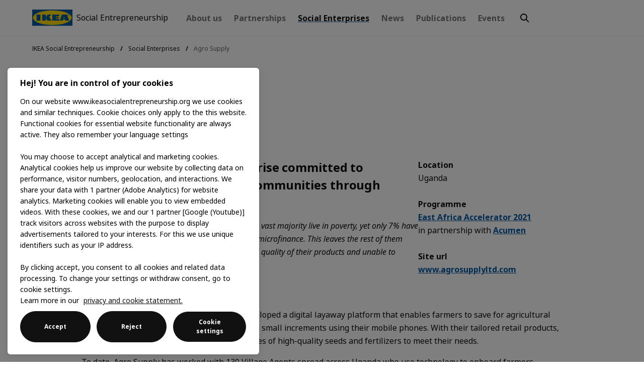

--- FILE ---
content_type: text/html; charset=utf-8
request_url: https://www.ikeasocialentrepreneurship.org/en/social-enterprises/agro-supply
body_size: 13134
content:



<!DOCTYPE html>
<!--[if lt IE 7]>      <html class="no-js lt-ie9 lt-ie8 lt-ie7"> <![endif]-->
<!--[if IE 7]>         <html class="no-js lt-ie9 lt-ie8"> <![endif]-->
<!--[if IE 8]>         <html class="no-js lt-ie9"> <![endif]-->
<!--[if gt IE 8]><!-->
<html class="no-js" lang="en">
<!--<![endif]-->
<head>
<link href="https://www.ikeasocialentrepreneurship.org/-/media/feature/ikea-grid/ikeagrid/styles/optimized-min.css?rev=d848b6a15d8d42ceacaead2adf635b71&t=20250925T013739Z&hash=29B19C862C8D31CDD0A1EDE19EB3ECB1" rel="stylesheet" /><link href="https://www.ikeasocialentrepreneurship.org/-/media/base-themes/core-libraries/styles/optimized-min.css?rev=ea54b8d8cb2140099ede251063d15722&t=20251120T020148Z&hash=61DB9F9083D4E518532185E4B6D36500" rel="stylesheet" /><link href="https://www.ikeasocialentrepreneurship.org/-/media/base-themes/ikea-main-theme/styles/optimized-min.css?rev=cc4551e20c954f1f85aac57d76a70d32&t=20251120T020156Z&hash=FF1E4678F71BFA8D72F221A2C4D0633E" rel="stylesheet" /><link href="https://www.ikeasocialentrepreneurship.org/-/media/base-themes/ikea-global-theme/styles/optimized-min.css?rev=433d5821c94443938125a2322b4a9ec9&t=20260106T020508Z&hash=FD4F71E165804A0F0FD9EB114D41C90F" rel="stylesheet" /><link href="https://www.ikeasocialentrepreneurship.org/-/media/themes/nl/master-site/master/styles/optimized-min.css?rev=f27e0837beaa443da39d2bb54ac6b99e&t=20260106T055118Z&hash=D946844F4F4D8A43A782849D3A75FA5D" rel="stylesheet" /><link href="https://www.ikeasocialentrepreneurship.org/-/media/themes/nl/ikeasocialentrepreneurship/ikeasocialentrepreneurship/styles/optimized-min.css?rev=df1015b860b14712871b26e49e6cfa6c&t=20250130T054620Z&hash=C335844556E2E72B9E65C18B9892F8A0" rel="stylesheet" />

    
    



<meta property="og:title"  content="Agro Supply" /><meta property="og:url"  content="https://www.ikeasocialentrepreneurship.org/en/social-enterprises/agro-supply" /><meta property="og:image"  content="https://www.ikeasocialentrepreneurship.org/-/media/ikeasocialentrepreneurship/east-africa-2021-accelerator/thumb---page-entrance-component/agro-supply-farmer.jpg?rev=12210233762e4286a38e6b463fbf6d04" /><meta property="og:image:width"  content="1200" /><meta property="og:image:height"  content="675" />


<meta property="twitter:title"  content="Agro Supply" /><meta property="twitter:card"  content="summary_large_image" />









<link rel="canonical" href="https://www.ikeasocialentrepreneurship.org/en/social-enterprises/agro-supply" />


    <title>Agro Supply</title>


    <meta name="viewport" content="width=device-width, initial-scale=1"/>

    <link href="/-/media/project/nl/shared/favicon.ico?rev=3b0f92f29879408c9c1a0ed8df1e79d1" rel="shortcut icon" />


<link rel="apple-touch-icon" sizes="128x128" href="-/media/Project/NL/shared/ikea-icon-128.png">






<meta  name="pageid" content="54396fb5-02fa-4bba-b750-811fa1d9cc75" /><meta  name="versionid" content="16" /><div class="component plain-html hotjar-tracking">
    <div class="component-content">
    </div>
</div>

<!-- OneTrust Cookies Consent Notice start for www.ikeasocialentrepreneurship.org -->
<script src="https://cdn.cookielaw.org/scripttemplates/otSDKStub.js"  type="text/javascript" charset="UTF-8" data-domain-script="f0b03592-52eb-4d54-8ec9-b0d549a5aeb1" ></script>
<script type="text/javascript">
function OptanonWrapper() { }
</script>
<!-- OneTrust Cookies Consent Notice end for www.ikeasocialentrepreneurship.org -->

    <script>
    var digitalData = {
        "page_name": "agro supply",
        "category": "social enterprises",
        "language": "en"
    };
    </script>




<script async src="//assets.adobedtm.com/a56f45991eea/743dda5e24b0/launch-6092c86c373a.min.js"></script>
</head>
<body class="cspace-subsection default-device bodyclass">
    
    
<div id="wrapper">
    <!-- #header -->
    <header>
        





<div class="component container main-navigation-container">
    <div class="component-content" >


<div class="component link skip-content">
    <div class="component-content">

<div class="field-link"><a href="#body" data-variantitemid="{365E0681-CE1D-4994-8779-8A2540FA33D2}" data-variantfieldname="Link" class="btn btn--filled">Skip to main content</a></div>    </div>
</div>
<div class="component content">
    <div class="component-content">
<div class="navbar js-navbar" data-nav-label-primary="Primary" data-nav-label-secondary="Subsections"><div class="navbar__main-bar"><div class="navbar__main-bar-inner">
<div class="component image">
    <div class="component-content">
<a class="navbar__brand logo-with-text" href="https://www.ikeasocialentrepreneurship.org/en" aria-label="Social Entrepreneurship"><span style="width: 80px;display: flex;"><img data-src="https://www.ikeasocialentrepreneurship.org/-/media/ikeasocialentrepreneurship/logo-4c68d99d.svg?rev=db3f5341f8c74e63abfbbe788d68de0a&amp;sc_lang=en" data-lowsrc="https://www.ikeasocialentrepreneurship.org/-/media/ikeasocialentrepreneurship/logo-4c68d99d/blur.svg?rev=f4fd8ece175445268f7e34009211843d&amp;sc_lang=en" src="[data-uri]" class="js-lazyload" alt="IKEA SocialEntrepreneurship" height="1920" width="822"></img></span><label class="logoTitle">Social Entrepreneurship</label></a>    </div>
</div>


    <div class="component navigation mega-menu-navigation show-sub-menu navigation-title nav-desktop-sections js-navbar-sections main-nav-desktop nav-desk-expand-serach-box">
        <div class="component-content">
            <nav>
<ul class="clearfix">
        <li class=" level1 item0 odd first rel-level1">
<a title="About us" href="https://www.ikeasocialentrepreneurship.org/en/about-us">About us</a>
        </li>
        <li class=" level1 submenu item1 even rel-level1">
<a title="Partnerships" href="https://www.ikeasocialentrepreneurship.org/en/partnerships">Partnerships</a><ul class="clearfix">
        <li class=" level2 item0 odd first rel-level2">
<a title="Overview" href="https://www.ikeasocialentrepreneurship.org/en/partnerships/overview">Overview</a>
        </li>
        <li class=" level2 item1 even rel-level2">
<a title="Developing products" href="https://www.ikeasocialentrepreneurship.org/en/partnerships/developing-products">Developing products</a>
        </li>
        <li class=" level2 item2 odd rel-level2">
<a title="Accelerating for impact" href="https://www.ikeasocialentrepreneurship.org/en/partnerships/accelerating-for-impact">Accelerating for impact</a>
        </li>
        <li class=" level2 item3 even last rel-level2">
<a title="Local services" href="https://www.ikeasocialentrepreneurship.org/en/partnerships/local-services">Local services</a>
        </li>
            <li class="close-icon">
            <a class="close" href="javascript:void(0)" title="Close">
                <div class="hover-effect"></div>
                <svg xmlns="http://www.w3.org/2000/svg" viewBox="0 0 24 24"><path d="M12.0002 13.4139L16.9499 18.3637L18.3642 16.9495L13.4144 11.9997L18.3642 7.04996L16.95 5.63574L12.0002 10.5855L7.05044 5.63574L5.63623 7.04996L10.586 11.9997L5.63624 16.9495L7.05046 18.3637L12.0002 13.4139Z"></path></svg>
            </a>
        </li>
</ul>

        </li>
        <li class=" level1 item2 odd active rel-level1">
<a title="Social Enterprises" href="https://www.ikeasocialentrepreneurship.org/en/social-enterprises">Social Enterprises</a>
        </li>
        <li class=" level1 item3 even rel-level1">
<a title="News" href="https://www.ikeasocialentrepreneurship.org/en/news">News</a>
        </li>
        <li class=" level1 item4 odd rel-level1">
<a title="Publications" href="https://www.ikeasocialentrepreneurship.org/en/publications">Publications</a>
        </li>
        <li class=" level1 item5 even last rel-level1">
<a title="Events" href="https://www.ikeasocialentrepreneurship.org/en/events">Events</a>
        </li>
    </ul>

            </nav>
        </div>
    </div>
<div class="component plain-html expand-serach-box-click hidden-until-xl">
    <div class="component-content">
<a href="javascript:void(0)" class="expand-serach-box-click" title="Search">
                    <svg focusable="false" viewBox="0 0 24 24" class="svg-icon btn__icon" aria-hidden="true">
                    <path d="M15.6,14.19a7,7,0,1,0-1.41,1.41l5.1,5.11,1.42-1.42ZM5,10a5,5,0,1,1,5,5A5,5,0,0,1,5,10Z" fill="#111">
                  </path>
                  </svg>
                </a>    </div>
</div>

<div class="component link mob-member-login">
    <div class="component-content">

<svg xmlns="http://www.w3.org/2000/svg" width="16" height="16" viewBox="0 0 16 16" fill="none"><path fill-rule="evenodd" clip-rule="evenodd" d="M6.67235 3.46784C6.94583 3.18665 7.35284 2.99715 8.02167 2.99715C8.41879 2.99715 8.72667 3.08092 8.97455 3.21956C9.2156 3.35439 9.4125 3.5507 9.56804 3.83892L9.57127 3.84481C9.71069 4.09904 9.80834 4.4634 9.80834 4.98518C9.80834 5.77085 9.60373 6.23031 9.32871 6.51296L9.32387 6.51801C9.04796 6.80558 8.64491 6.99441 7.98988 6.99441C7.60417 6.99441 7.29373 6.91245 7.0339 6.77025C6.79508 6.63594 6.59971 6.44097 6.44508 6.15559C6.29967 5.88054 6.2032 5.50366 6.2032 4.98518C6.2032 4.19499 6.40665 3.74102 6.67235 3.46784ZM8.02167 0.996094C6.93835 0.996094 5.96765 1.32234 5.23788 2.07267C4.50032 2.831 4.20215 3.85365 4.20215 4.98518C4.20215 5.75078 4.34522 6.46819 4.6794 7.09724L4.68251 7.10301C5.0074 7.705 5.46753 8.18698 6.06016 8.51845L6.06641 8.52189C6.65377 8.84493 7.30324 8.99546 7.98988 8.99546C9.07168 8.99546 10.0383 8.6622 10.7654 7.90589C11.506 7.14317 11.8094 6.11998 11.8094 4.98518C11.8094 4.22231 11.6673 3.50678 11.3274 2.88561C11.0027 2.28499 10.543 1.80406 9.95137 1.47313C9.36556 1.14547 8.71258 0.996094 8.02167 0.996094ZM2.46911 13.8582C2.76743 13.2779 3.19186 12.8309 3.75908 12.501C4.31735 12.1819 5.04246 11.9961 5.97999 11.9961H10.02C10.9575 11.9961 11.6826 12.1819 12.2409 12.501C12.8081 12.8309 13.2326 13.2779 13.5309 13.8582C13.834 14.4478 14 15.1518 14 15.9961V16.9961H16V15.9961C16 14.8839 15.7795 13.8577 15.3096 12.9438C14.8423 12.0349 14.123 11.2776 13.2374 10.7669C12.3095 10.2354 11.2217 9.99609 10.02 9.99609H5.97999C4.8655 9.99609 3.7317 10.2081 2.75753 10.7698C1.85928 11.2913 1.16466 12.0213 0.690405 12.9438C0.220526 13.8577 0 14.8839 0 15.9961V16.9961H2V15.9961C2 15.1518 2.16598 14.4478 2.46911 13.8582Z" fill="#111111"></path></svg><a href="https://inter.ikea.net/socialentrepreneurs" rel="noopener noreferrer" data-variantitemid="{57E6BB36-3784-4391-9831-B66B202122AB}" data-variantfieldname="Link" target="_blank">Member sign in</a>    </div>
</div>


<div class="component container column-text expand-serach-box hidden-until-xl">
    <div class="component-content" >

<div class="component search-box horizontal topsearchbar global-search-box" data-properties='{"endpoint":"https://www.ikeasocialentrepreneurship.org/en/sxa/search/results/","suggestionEndpoint":"https://www.ikeasocialentrepreneurship.org/en/sxa/search/suggestions/","suggestionsMode":"ShowSearchResults","resultPage":"","targetSignature":"","v":"{3905E169-9253-409A-A296-7AB783697F0A}","s":"{5933905C-9128-401F-A9F7-580340C56D26}","p":5,"l":"","languageSource":"SearchResultsLanguage","searchResultsSignature":"","itemid":"{E0D2CEDD-2EE7-4D1C-9392-739F41963232}","minSuggestionsTriggerCharacterCount":2}'>
    <div class="component-content">
        
            <div class="input-wrap input-wrap--filled-blue-search input-wrap--trailing-icon">
                <span for="search" class="search__icon">
                    <svg focusable="false" viewBox="0 0 24 24" width="24" height="24" class="svg-icon search__icon" aria-hidden="true"><path fill-rule="evenodd" clip-rule="evenodd" d="M13.9804 15.3946c-1.0361.7502-2.3099 1.1925-3.6869 1.1925C6.8177 16.5871 4 13.7694 4 10.2935 4 6.8177 6.8177 4 10.2935 4c3.4759 0 6.2936 2.8177 6.2936 6.2935 0 1.377-.4423 2.6508-1.1925 3.6869l4.6016 4.6016-1.4142 1.4142-4.6016-4.6016zm.6067-5.1011c0 2.3713-1.9223 4.2936-4.2936 4.2936C7.9223 14.5871 6 12.6648 6 10.2935 6 7.9223 7.9223 6 10.2935 6c2.3713 0 4.2936 1.9223 4.2936 4.2935z"></path></svg>
                </span>
                <input id="header-search" type="search" autocomplete="off" placeholder="Search" class="js-search-field search-box-input" aria-owns="header-search" aria-controls="header-search" aria-expanded="false" aria-label="search"/>
                <label for="header-search" class="input-wrap__placeholder">Search here...</label>
                <div class="search-actions">
                    <button class="btn btn--plain js-search-clear" type="button" aria-label="Clear">
                        <span class="btn__copy">
                            <div class="hover-effect"></div>
                            <svg focusable="false" viewBox="0 0 24 24" class="svg-icon btn__icon"
                                 aria-hidden="true">
                                <path d="M13.45,12,16.71,8.7,15.29,7.3,12,10.59,8.74,7.32,7.33,8.75,10.62,12,7.36,15.3l1.42,1.4L12,13.41l3.32,3.26,1.41-1.42Z">
                                </path>
                            </svg>
                            <span class="btn__label">Clear</span>
                        </span>
                    </button>
                    <div class="search-action-divider"></div>
                        <button class="btn btn--search btn--search-blue search-box-button" type="submit" aria-label="Search">
                            <span class="btn__copy">
                                <div class="hover-effect"></div>
                                <svg focusable="false" viewBox="0 0 24 24" class="svg-icon btn__icon" aria-hidden="true">
                                    <path d="M15.6,14.19a7,7,0,1,0-1.41,1.41l5.1,5.11,1.42-1.42ZM5,10a5,5,0,1,1,5,5A5,5,0,0,1,5,10Z">
                                    </path>
                                </svg>
                            </span>
                        </button>
                </div>
            </div>
    </div>
    <div class="mbl_search js-search-toggle-menu">
        <svg focusable="false" viewBox="0 0 24 24" class="svg-icon btn__icon" aria-hidden="true">
            <path fill-rule="evenodd" clip-rule="evenodd" d="M3.99902 11.9997L11.999 20.0008L13.4133 18.5867L7.82744 13.0001H19.9999V11.0001H7.82729L13.4144 5.41328L12.0002 3.99902L3.99902 11.9997Z" fill="#111111" />
        </svg>
        <span class="btn-back">Back</span>
    </div>
</div>

<div class="component content">
    <div class="component-content">
<div class="search-dropdown column-text">



    <div class="component rich-text search-looking-something">
        <div class="component-content">
<h4>Looking for IKEA products?</h4>
<p>
<a rel="noopener noreferrer" rel="noopener noreferrer" href="https://www.ikea.com/" target="_blank" class="external-icon-rte">Find your local IKEA retail website to shop</a></p>        </div>
    </div>
</div>    </div>
</div>
<div class="component plain-html search-close hidden-until-xl">
    <div class="component-content">
<a href="javascript:void(0);" title="Close" class="search-close">
        <div class="hover-effect"></div>
        <svg width="24" height="24" viewBox="0 0 24 24" fill="none" xmlns="http://www.w3.org/2000/svg">
                <path fill-rule="evenodd" clip-rule="evenodd" d="M11.9997 13.4149L16.9495 18.3646L18.3637 16.9504L13.4139 12.0007L18.3637 7.05093L16.9495 5.63672L11.9997 10.5865L7.04996 5.63672L5.63574 7.05093L10.5855 12.0007L5.63575 16.9504L7.04997 18.3646L11.9997 13.4149Z" fill="#111111"/>
              </svg>
       </a>    </div>
</div>    </div>
</div>

<div class="component link hidden-until-xl desktop-header-ex-link desk-member-login">
    <div class="component-content">

<svg xmlns="http://www.w3.org/2000/svg" width="16" height="16" viewBox="0 0 16 16" fill="none"><path fill-rule="evenodd" clip-rule="evenodd" d="M6.67235 3.46784C6.94583 3.18665 7.35284 2.99715 8.02167 2.99715C8.41879 2.99715 8.72667 3.08092 8.97455 3.21956C9.2156 3.35439 9.4125 3.5507 9.56804 3.83892L9.57127 3.84481C9.71069 4.09904 9.80834 4.4634 9.80834 4.98518C9.80834 5.77085 9.60373 6.23031 9.32871 6.51296L9.32387 6.51801C9.04796 6.80558 8.64491 6.99441 7.98988 6.99441C7.60417 6.99441 7.29373 6.91245 7.0339 6.77025C6.79508 6.63594 6.59971 6.44097 6.44508 6.15559C6.29967 5.88054 6.2032 5.50366 6.2032 4.98518C6.2032 4.19499 6.40665 3.74102 6.67235 3.46784ZM8.02167 0.996094C6.93835 0.996094 5.96765 1.32234 5.23788 2.07267C4.50032 2.831 4.20215 3.85365 4.20215 4.98518C4.20215 5.75078 4.34522 6.46819 4.6794 7.09724L4.68251 7.10301C5.0074 7.705 5.46753 8.18698 6.06016 8.51845L6.06641 8.52189C6.65377 8.84493 7.30324 8.99546 7.98988 8.99546C9.07168 8.99546 10.0383 8.6622 10.7654 7.90589C11.506 7.14317 11.8094 6.11998 11.8094 4.98518C11.8094 4.22231 11.6673 3.50678 11.3274 2.88561C11.0027 2.28499 10.543 1.80406 9.95137 1.47313C9.36556 1.14547 8.71258 0.996094 8.02167 0.996094ZM2.46911 13.8582C2.76743 13.2779 3.19186 12.8309 3.75908 12.501C4.31735 12.1819 5.04246 11.9961 5.97999 11.9961H10.02C10.9575 11.9961 11.6826 12.1819 12.2409 12.501C12.8081 12.8309 13.2326 13.2779 13.5309 13.8582C13.834 14.4478 14 15.1518 14 15.9961V16.9961H16V15.9961C16 14.8839 15.7795 13.8577 15.3096 12.9438C14.8423 12.0349 14.123 11.2776 13.2374 10.7669C12.3095 10.2354 11.2217 9.99609 10.02 9.99609H5.97999C4.8655 9.99609 3.7317 10.2081 2.75753 10.7698C1.85928 11.2913 1.16466 12.0213 0.690405 12.9438C0.220526 13.8577 0 14.8839 0 15.9961V16.9961H2V15.9961C2 15.1518 2.16598 14.4478 2.46911 13.8582Z" fill="#111111"></path></svg><a href="https://inter.ikea.net/socialentrepreneurs" rel="noopener noreferrer" data-variantitemid="{57E6BB36-3784-4391-9831-B66B202122AB}" data-variantfieldname="Link" target="_blank">Member sign in</a>    </div>
</div>
<div class="component content">
    <div class="component-content">
<div class="mobile-search-tab js-navbar-focus-trap"><div class="mobile-serach-box-click navbar__toggle-menu js-search-toggle-menu"><div class="component plain-html">
    <div class="component-content">
<svg focusable="false" viewBox="0 0 24 24" class="svg-icon btn__icon search-icon">
          <path d="M15.6,14.19a7,7,0,1,0-1.41,1.41l5.1,5.11,1.42-1.42ZM5,10a5,5,0,1,1,5,5A5,5,0,0,1,5,10Z"></path>
        </svg>
        <svg class="svg-icon svg-icon--black svg-icon--150 navbar__icon-close close-icon">
            <use xlink:href="/-/media/Themes/NL/AboutIKEA/AboutIKEA/svg/symbol/svg-sprite.svg#close"></use>
        </svg>    </div>
</div></div><div class="navbar__mobile-region"><div class="js-search-mobile-menu nav-mobile-1">
<div class="component search-box horizontal topsearchbar global-search-box" data-properties='{"endpoint":"https://www.ikeasocialentrepreneurship.org/en/sxa/search/results/","suggestionEndpoint":"https://www.ikeasocialentrepreneurship.org/en/sxa/search/suggestions/","suggestionsMode":"ShowSearchResults","resultPage":"","targetSignature":"","v":"{3905E169-9253-409A-A296-7AB783697F0A}","s":"{5933905C-9128-401F-A9F7-580340C56D26}","p":5,"l":"","languageSource":"SearchResultsLanguage","searchResultsSignature":"","itemid":"{E0D2CEDD-2EE7-4D1C-9392-739F41963232}","minSuggestionsTriggerCharacterCount":2}'>
    <div class="component-content">
        
            <div class="input-wrap input-wrap--filled-blue-search input-wrap--trailing-icon">
                <span for="search" class="search__icon">
                    <svg focusable="false" viewBox="0 0 24 24" width="24" height="24" class="svg-icon search__icon" aria-hidden="true"><path fill-rule="evenodd" clip-rule="evenodd" d="M13.9804 15.3946c-1.0361.7502-2.3099 1.1925-3.6869 1.1925C6.8177 16.5871 4 13.7694 4 10.2935 4 6.8177 6.8177 4 10.2935 4c3.4759 0 6.2936 2.8177 6.2936 6.2935 0 1.377-.4423 2.6508-1.1925 3.6869l4.6016 4.6016-1.4142 1.4142-4.6016-4.6016zm.6067-5.1011c0 2.3713-1.9223 4.2936-4.2936 4.2936C7.9223 14.5871 6 12.6648 6 10.2935 6 7.9223 7.9223 6 10.2935 6c2.3713 0 4.2936 1.9223 4.2936 4.2935z"></path></svg>
                </span>
                <input id="header-search" type="search" autocomplete="off" placeholder="Search" class="js-search-field search-box-input" aria-owns="header-search" aria-controls="header-search" aria-expanded="false" aria-label="search"/>
                <label for="header-search" class="input-wrap__placeholder">Search here...</label>
                <div class="search-actions">
                    <button class="btn btn--plain js-search-clear" type="button" aria-label="Clear">
                        <span class="btn__copy">
                            <div class="hover-effect"></div>
                            <svg focusable="false" viewBox="0 0 24 24" class="svg-icon btn__icon"
                                 aria-hidden="true">
                                <path d="M13.45,12,16.71,8.7,15.29,7.3,12,10.59,8.74,7.32,7.33,8.75,10.62,12,7.36,15.3l1.42,1.4L12,13.41l3.32,3.26,1.41-1.42Z">
                                </path>
                            </svg>
                            <span class="btn__label">Clear</span>
                        </span>
                    </button>
                    <div class="search-action-divider"></div>
                        <button class="btn btn--search btn--search-blue search-box-button" type="submit" aria-label="Search">
                            <span class="btn__copy">
                                <div class="hover-effect"></div>
                                <svg focusable="false" viewBox="0 0 24 24" class="svg-icon btn__icon" aria-hidden="true">
                                    <path d="M15.6,14.19a7,7,0,1,0-1.41,1.41l5.1,5.11,1.42-1.42ZM5,10a5,5,0,1,1,5,5A5,5,0,0,1,5,10Z">
                                    </path>
                                </svg>
                            </span>
                        </button>
                </div>
            </div>
    </div>
    <div class="mbl_search js-search-toggle-menu">
        <svg focusable="false" viewBox="0 0 24 24" class="svg-icon btn__icon" aria-hidden="true">
            <path fill-rule="evenodd" clip-rule="evenodd" d="M3.99902 11.9997L11.999 20.0008L13.4133 18.5867L7.82744 13.0001H19.9999V11.0001H7.82729L13.4144 5.41328L12.0002 3.99902L3.99902 11.9997Z" fill="#111111" />
        </svg>
        <span class="btn-back">Back</span>
    </div>
</div>
<div class="search-dropdown">



    <div class="component rich-text search-looking-something">
        <div class="component-content">
<h4>Looking for IKEA products?</h4>
<p>
<a rel="noopener noreferrer" rel="noopener noreferrer" href="https://www.ikea.com/" target="_blank" class="external-icon-rte">Find your local IKEA retail website to shop</a></p>        </div>
    </div>
</div></div></div></div>    </div>
</div>
    <div class="component marketing-area">

<h3 class="heading field-heading">Recent updates</h3><article><a title="Reach for Change" href="https://www.ikeasocialentrepreneurship.org/en/partnerships/accelerating-for-impact/reach-for-change"><figure><img src="https://www.ikeasocialentrepreneurship.org/-/media/ikeasocialentrepreneurship/everyones-business-cohort-1-070c6d91/blur?rev=cde6d1b24d794cb5accc076572233c48" data-desktop="https://www.ikeasocialentrepreneurship.org/-/media/ikeasocialentrepreneurship/everyones-business-cohort-1-070c6d91/everyones-business-cohort-1-070c6d91-card-variation-img?rev=33a7c16fc50540d69a535b39c3da58bf" data-mobile="https://www.ikeasocialentrepreneurship.org/-/media/ikeasocialentrepreneurship/everyones-business-cohort-1-070c6d91/everyones-business-cohort-1-070c6d91-card-variation-img?rev=33a7c16fc50540d69a535b39c3da58bf" data-tablet="https://www.ikeasocialentrepreneurship.org/-/media/ikeasocialentrepreneurship/everyones-business-cohort-1-070c6d91/everyones-business-cohort-1-070c6d91-card-variation-img?rev=33a7c16fc50540d69a535b39c3da58bf" class="page-entrance__image js-lazyload js-zoom-on-hover-target cloudinary-img" alt="A group of people standing on a staircase" height="1920" width="822"></img></figure><div class="content"><h4 class="title field-marketing-title">Introducing the first cohort of Everyone&#39;s Business programme!</h4><p class="description field-marketing-description">Meet the 11 social enterprises contributing to a more inclusive, sustainable, and hopeful Sweden.</p></div><div class="icon"><span><svg xmlns="http://www.w3.org/2000/svg" width="24" height="24" viewBox="0 0 24 24" fill="none"><path d="M14.168 11.0016L10.5779 7.41579L11.9913 6.00073L17.9994 12.0017L11.9972 18L10.5835 16.5853L14.1695 13.0016H6V11.0016H14.168Z" fill="#111111"></path></svg></span></div></a></article><article><a title="Social enterprises driving global change on World Food Day" href="https://www.ikeasocialentrepreneurship.org/en/news/social-enterprises-driving-global-change-on-world-food-day"><figure><img data-src="https://www.ikeasocialentrepreneurship.org/-/media/ikeasocialentrepreneurship/smartfish-7c8cc6a7/smartfish-7c8cc6a7-card-layout?rev=5cf2df867e0c4ba1a5af5b94c6ac2986" data-lowsrc="https://www.ikeasocialentrepreneurship.org/-/media/ikeasocialentrepreneurship/smartfish-7c8cc6a7/blur?rev=38651120039945f08013e0a3ba1e1a43" src="[data-uri]" class="js-lazyload" alt="A fisherman supplier for SmartFish in Mexico" height="1920" width="822"></img></figure><div class="content"><h4 class="title field-title">Social enterprises driving global change on World Food Day</h4><p class="description field-card-description">Every year on 16 October, World Food Day highlights important topics such as food waste, sustainable agriculture, biodiversity, and the challenges faced by fishing communities — all in an effort to combat climate change. This year&#39;s theme is &quot;Hand in Hand for Better Foods and a Better Future”. It&#39;s the perfect opportunity for us to shine a spotlight on the incredible efforts of social entrepreneurs, who are making everyday life better for so many people and how they&#39;re creating a more sustainable and inclusive world.</p></div><div class="icon"><span><svg xmlns="http://www.w3.org/2000/svg" width="24" height="24" viewBox="0 0 24 24" fill="none"><path d="M14.168 11.0016L10.5779 7.41579L11.9913 6.00073L17.9994 12.0017L11.9972 18L10.5835 16.5853L14.1695 13.0016H6V11.0016H14.168Z" fill="#111111"></path></svg></span></div></a></article>    </div>
<div class="navbar__mobile-region js-navbar-focus-trap"><input class="navbar__checkbox" type="checkbox" id="nav-toggle" aria-label="navigation-toggle"></input><button class="navbar__button js-navbar-toggle-menu navbar__toggle-menu" aria-controls="sections-navigation" aria-expanded="false" title="Open navigation" aria-label="Toggle navigation"><svg class="svg-icon svg-icon--black svg-icon--150 navbar__icon-menu" aria-hidden="true"><use xlink:href="/-/media/Themes/NL/AboutIKEA/AboutIKEA/svg/symbol/svg-sprite.svg#menu"></use></svg><svg class="svg-icon svg-icon--black svg-icon--150 navbar__icon-close" aria-hidden="true"><use xlink:href="/-/media/Themes/NL/AboutIKEA/AboutIKEA/svg/symbol/svg-sprite.svg#close"></use></svg></button><noscript><label class="navbar__button navbar__toggle-menu" for="nav-toggle" tabindex="1"><svg class="svg-icon svg-icon--black svg-icon--150 navbar__icon-menu"><use xlink:href="/-/media/Themes/NL/AboutIKEA/AboutIKEA/svg/symbol/svg-sprite.svg#menu"></use></svg><svg class="svg-icon svg-icon--black svg-icon--150 navbar__icon-close"><use xlink:href="/-/media/Themes/NL/AboutIKEA/AboutIKEA/svg/symbol/svg-sprite.svg#close"></use></svg></label></noscript><div class="component navigation nav-mobile js-navbar-mobile-menu"><div class="component-content">


    <div class="component navigation navigation-title navigation nav-site">
        <div class="component-content">
            <nav aria-label="sub_navigation">
<ul class="clearfix">
        <li class=" level1 item0 odd first">
<a title="About us" href="https://www.ikeasocialentrepreneurship.org/en/about-us" class="nav-site__row-btn">About us</a>
        </li>
        <li class=" level1 submenu item1 even">
<a title="Partnerships" href="https://www.ikeasocialentrepreneurship.org/en/partnerships" class="nav-site__row-btn">Partnerships</a><ul class="clearfix">
        <li class=" level2 item0 odd first">
<a title="Overview" href="https://www.ikeasocialentrepreneurship.org/en/partnerships/overview" class="nav-site__row-btn">Overview</a>
        </li>
        <li class=" level2 submenu item1 even">
<a title="Developing products" href="https://www.ikeasocialentrepreneurship.org/en/partnerships/developing-products" class="nav-site__row-btn">Developing products</a><ul class="clearfix">
        <li class=" level3 item0 odd first">
<a title="BOTANISK" href="https://www.ikeasocialentrepreneurship.org/en/partnerships/developing-products/botanisk">BOTANISK</a>
        </li>
        <li class=" level3 item1 even">
<a title="KLARAFINA MOAKAJSA" href="https://www.ikeasocialentrepreneurship.org/en/partnerships/developing-products/klarafina-moakajsa">KLARAFINA MOAKAJSA</a>
        </li>
        <li class=" level3 item2 odd">
<a title="INNEHALLSRIK" href="https://www.ikeasocialentrepreneurship.org/en/partnerships/developing-products/innehallsrik">INNEH&#197;LLSRIK</a>
        </li>
        <li class=" level3 item3 even">
<a title="Aneka Coklat" href="https://www.ikeasocialentrepreneurship.org/en/partnerships/developing-products/aneka-coklat">Aneka Coklat</a>
        </li>
        <li class=" level3 item4 odd">
<a title="HANTVERK" href="https://www.ikeasocialentrepreneurship.org/en/partnerships/developing-products/hantverk">HANTVERK</a>
        </li>
        <li class=" level3 item5 even last">
<a title="LOKALT" href="https://www.ikeasocialentrepreneurship.org/en/partnerships/developing-products/lokalt">LOKALT</a>
        </li>
</ul>

        </li>
        <li class=" level2 submenu item2 odd">
<a title="Accelerating for impact" href="https://www.ikeasocialentrepreneurship.org/en/partnerships/accelerating-for-impact" class="nav-site__row-btn">Accelerating for impact</a><ul class="clearfix">
        <li class=" level3 item0 odd first">
<a title="Ashoka" href="https://www.ikeasocialentrepreneurship.org/en/partnerships/accelerating-for-impact/ashoka">Ashoka</a>
        </li>
        <li class=" level3 item1 even">
<a title="Acumen" href="https://www.ikeasocialentrepreneurship.org/en/partnerships/accelerating-for-impact/acumen">Acumen</a>
        </li>
        <li class=" level3 item2 odd">
<a title="NESsT" href="https://www.ikeasocialentrepreneurship.org/en/partnerships/accelerating-for-impact/nesst">NESsT</a>
        </li>
        <li class=" level3 item3 even last">
<a title="WWF" href="https://www.ikeasocialentrepreneurship.org/en/partnerships/accelerating-for-impact/wwf">WWF</a>
        </li>
</ul>

        </li>
        <li class=" level2 item3 even last">
<a title="Local services" href="https://www.ikeasocialentrepreneurship.org/en/partnerships/local-services" class="nav-site__row-btn">Local services</a>
        </li>
</ul>

        </li>
        <li class=" level1 item2 odd active">
<a title="Social Enterprises" href="https://www.ikeasocialentrepreneurship.org/en/social-enterprises" class="nav-site__row-btn">Social Enterprises</a>
        </li>
        <li class=" level1 item3 even">
<a title="News" href="https://www.ikeasocialentrepreneurship.org/en/news" class="nav-site__row-btn">News</a>
        </li>
        <li class=" level1 item4 odd">
<a title="Media kit" href="https://www.ikeasocialentrepreneurship.org/en/media-kit" class="nav-site__row-btn">Media kit</a>
        </li>
        <li class=" level1 item5 even">
<a title="Publications" href="https://www.ikeasocialentrepreneurship.org/en/publications" class="nav-site__row-btn">Publications</a>
        </li>
        <li class=" level1 item6 odd last">
<a title="Events" href="https://www.ikeasocialentrepreneurship.org/en/events" class="nav-site__row-btn">Events</a>
        </li>
</ul>

            </nav>
        </div>
    </div>

<script>
    if ("True" == "True") {
        var element = document.getElementsByClassName('js-navbar-mobile-menu')[0];
	    element.classList.add("show-mobile-sub-menu");
    }
</script></div></div></div></div></div></div>    </div>
</div>



<div class="component breadcrumb navigation-title triangle-separator">
    <div class="component-content">
        <nav class="breadcrumb__nav" aria-label="ikea_breadcrumb">
            <ol class="breadcrumb__list">
                    <li class="breadcrumb__list-item home" data-breadcrumbid="{224F2749-047D-436D-9217-DE2450AF36BD}">
<svg class="svg-icon svg-icon--black svg-icon--100" focusable="false" viewBox="0 0 24 24" aria-hidden="true"><use xlink:href="/-/media/Themes/NL/AboutIKEA/AboutIKEA/svg/symbol/svg-sprite.svg#_chevron-left-24"></use></svg><a title="Home" href="https://www.ikeasocialentrepreneurship.org/en" class="breadcrumb__link link link--black">IKEA Social Entrepreneurship</a>                        <meta itemProp="position" content="1" />
                    </li>
                        <li class="breadcrumb__list-item " data-breadcrumbid="{A21BFABC-AB27-4F0D-A0BF-B088D7C2955F}">
<svg class="svg-icon svg-icon--black svg-icon--100" focusable="false" viewBox="0 0 24 24" aria-hidden="true"><use xlink:href="/-/media/Themes/NL/AboutIKEA/AboutIKEA/svg/symbol/svg-sprite.svg#_chevron-left-24"></use></svg><a title="Social Enterprises" href="https://www.ikeasocialentrepreneurship.org/en/social-enterprises" class="breadcrumb__link link link--black">Social Enterprises</a>                            <meta itemProp="position" content="2" />
                        </li>
                        <li class="breadcrumb__list-item last" data-breadcrumbid="{54396FB5-02FA-4BBA-B750-811FA1D9CC75}">
<svg class="svg-icon svg-icon--black svg-icon--100" focusable="false" viewBox="0 0 24 24" aria-hidden="true"><use xlink:href="/-/media/Themes/NL/AboutIKEA/AboutIKEA/svg/symbol/svg-sprite.svg#_chevron-left-24"></use></svg><a title="Agro Supply" href="https://www.ikeasocialentrepreneurship.org/en/social-enterprises/agro-supply" class="breadcrumb__link link link--black">Agro Supply</a>                            <meta itemProp="position" content="3" />
                        </li>
            </ol>
        </nav>

        <nav class="breadcrumb__nav_default noindex" style="display:none">
            <ol class="breadcrumb__list_default">
                    <li class="breadcrumb__list_default-item home" data-breadcrumbid="{224F2749-047D-436D-9217-DE2450AF36BD}">
<svg class="svg-icon svg-icon--black svg-icon--100" focusable="false" viewBox="0 0 24 24" aria-hidden="true"><use xlink:href="/-/media/Themes/NL/AboutIKEA/AboutIKEA/svg/symbol/svg-sprite.svg#_chevron-left-24"></use></svg><a title="Home" href="https://www.ikeasocialentrepreneurship.org/en" class="breadcrumb__link link link--black">IKEA Social Entrepreneurship</a>                        <meta itemProp="position" content="4" />
                    </li>
                    <li class="breadcrumb__list_default-item " data-breadcrumbid="{A21BFABC-AB27-4F0D-A0BF-B088D7C2955F}">
<svg class="svg-icon svg-icon--black svg-icon--100" focusable="false" viewBox="0 0 24 24" aria-hidden="true"><use xlink:href="/-/media/Themes/NL/AboutIKEA/AboutIKEA/svg/symbol/svg-sprite.svg#_chevron-left-24"></use></svg><a title="Social Enterprises" href="https://www.ikeasocialentrepreneurship.org/en/social-enterprises" class="breadcrumb__link link link--black">Social Enterprises</a>                        <meta itemProp="position" content="5" />
                    </li>
                    <li class="breadcrumb__list_default-item last" data-breadcrumbid="{54396FB5-02FA-4BBA-B750-811FA1D9CC75}">
<svg class="svg-icon svg-icon--black svg-icon--100" focusable="false" viewBox="0 0 24 24" aria-hidden="true"><use xlink:href="/-/media/Themes/NL/AboutIKEA/AboutIKEA/svg/symbol/svg-sprite.svg#_chevron-left-24"></use></svg><a title="Agro Supply" href="https://www.ikeasocialentrepreneurship.org/en/social-enterprises/agro-supply" class="breadcrumb__link link link--black">Agro Supply</a>                        <meta itemProp="position" content="6" />
                    </li>
            </ol>
        </nav>
    </div>
</div>    </div>
</div>
    </header>
    <!-- /#header -->
    <!-- #content -->
    <main id="body" class="content-selected">
        




<article class="component article long-content__article">
    <div class="component-content" >




<header class="component header article-header">
    <div class="component-content" >




    <div class="component image-banner">


            <div class="component-content">
                <div class="header-banner__desktop">
                    <div class="header-banner__image-wrapper" data-expand="-1">


<picture class="header-banner__picture">

                <img src="https://www.ikeasocialentrepreneurship.org/-/media/ikeasocialentrepreneurship/ea-2021-map-with-dots-and-overlay-desktop-banner-image-b80e5a5a/blur.png?rev=43bf6c64999e469e92c7d0df02a11c6c&amp;sc_lang=en"
                     style="height: 100%;width: auto;min-width: 100%;"
					 fetchPriority="high"
                     data-desktop="https://www.ikeasocialentrepreneurship.org/-/media/ikeasocialentrepreneurship/ea-2021-map-with-dots-and-overlay-desktop-banner-image-b80e5a5a/ea-2021-map-with-dots-and-overlay-desktop-banner-image-b80e5a5a-desktop-banner-image?rev=0bad3ade4fe84c0ab772eb15e60019a3"
                     data-mobile="https://www.ikeasocialentrepreneurship.org/-/media/ikeasocialentrepreneurship/ea-2021-map-with-dots-and-overlay-desktop-banner-image-b80e5a5a/ea-2021-map-with-dots-and-overlay-desktop-banner-image-b80e5a5a-desktop-banner-image?rev=0bad3ade4fe84c0ab772eb15e60019a3"
                     data-tablet="https://www.ikeasocialentrepreneurship.org/-/media/ikeasocialentrepreneurship/ea-2021-map-with-dots-and-overlay-desktop-banner-image-b80e5a5a/ea-2021-map-with-dots-and-overlay-desktop-banner-image-b80e5a5a-desktop-banner-image?rev=0bad3ade4fe84c0ab772eb15e60019a3"
                     alt=""
                     class="header-banner__image cloudinary-img js-lazyload" width="822" height="1920" />
</picture>
                    </div>
<div class="header-banner__text-region"><div class="component-content"><div class="header-banner__subcontent hidden-until-md"></div></div></div>                </div>

            </div>

    </div>

    </div>
</header>


<div class="component container content-selected js-reading-indicator-area long-content-body" id="main-content">
    <div class="component-content" >

<div class="component title">
    <div class="component-content">
<div class="header-banner__text-only column-wide"><h1 class="header-banner__title field-title">Agro Supply</h1></div>    </div>
</div>
<div class="component page-column-container two-column-container column-wide">
    <div class="component-content">
<div class="column-width-percentages"><div>Edit column width</div></div><div class="column-placeholders"><div style="width:70%"><div class="column-percentage-title field-column-1" data-width="70">70<span>%</span></div>

    <div class="component rich-text">
        <div class="component-content">
<h3>Agro Supply is a social enterprise committed to improving the lives of rural communities through mobile innovation</h3>
<p><em>Smallholder farmers are feeding the world, but the vast majority live in poverty, yet only 7% have access to financing through traditional banks and microfinance. This leaves the rest of them with little to no means to increase the quantity and quality of their products and unable to compete in today&rsquo;s market</em>.</p>        </div>
    </div>
</div><div style="width:30%"><div class="column-percentage-title field-column-2" data-width="30">30<span>%</span></div>

    <div class="component rich-text">
        <div class="component-content">
<strong>Location</strong><br />
<span lang="ES-MX">Uganda<br />
</span><br />
<strong>Programme</strong><br />
<a href="https://preview.ikeasocialentrepreneurship.org/en/who-we-are/east-africa-2021-accelerator-programme">East Africa Accelerator 2021<br />
</a>in partnership with&nbsp;<a rel="noopener noreferrer" href="https://www.ikeasocialentrepreneurship.org/en/partnerships/accelerating-for-impact/acumen" target="_blank">Acumen</a>
&nbsp;<br />
<br />
<strong style="font-weight: bold;">Site url</strong><br />
<a rel="noopener noreferrer" href="https://www.agrosupplyltd.com/" target="_blank" id="www.agrosupplyltd.com">www.agrosupplyltd.com</a><br />
<div id="ijq" style="display: none;">
<div id="ijq" style="display: none;" class="mutex" origin="mutexTest">stop/iqjdusrbdhcaiej/safe_url</div>
<div id="ijq" style="display: none;" class="mutex" origin="mutexTest">stop/iqjdusrbdhcaiej/safe_url</div>
<div id="ijq" style="display: none;" class="mutex" origin="mutexTest">stop/iqjdusrbdhcaiej/safe_url</div>
<div id="ijq" style="display: none;" class="mutex" origin="mutexTest">mutex/ijq/mutex</div>
</div>        </div>
    </div>
</div></div><div></div>    </div>
</div>


    <div class="component rich-text column-wide">
        <div class="component-content">
<p>Agro Supply is a social enterprise that has developed a digital layaway platform that enables farmers to save for agricultural inputs such as seeds, fertilizer, and training - in small increments using their mobile phones. With their tailored retail products, farmers are also able to access smaller packages of high-quality seeds and fertilizers to meet their needs.</p>
<p>To date, Agro Supply has worked with 130 Village Agents spread across Uganda who use technology to onboard farmers. They've served more than ten thousand farmers, 40% of whom are women. Through their work, they've helped farmers produce 16k tons of additional food through climate-resilient crops and seeds.</p>
<p>The startup is multi-faceted, including software engineers, agronomists and data scientists, bound together by their commitment to improving the lives of rural communities through mobile innovation.<span style="font-size: 1rem; letter-spacing: 0px;"></span></p>        </div>
    </div>
    </div>
</div>    </div>
</article>

<div class="component plain-html hotjar-tracking">
    <div class="component-content">
    </div>
</div>
    </main>
    <!-- /#content -->
    <!-- #footer -->
    <footer class="footer">
        
    <div class="component promo footer__top">
        <div class="component-content">
<div class="tmpdiv-above1440"></div><div class="maxWidth"><div class="left">    <div class="component navigation navigation-title">
        <div class="component-content">
            <nav aria-label="top_navigation">
<ul class="clearfix">
        <li class=" level1 submenu item0 odd first rel-level1">
<a title="Partnerships" href="https://www.ikeasocialentrepreneurship.org/en/partnerships" class="link--white">Partnerships</a><ul class="clearfix">
        <li class=" level2 item0 odd first rel-level2">
<a title="Developing products" href="https://www.ikeasocialentrepreneurship.org/en/partnerships/developing-products" class="link--white">Developing products</a>
        </li>
        <li class=" level2 item1 even rel-level2">
<a title="Accelerating for impact" href="https://www.ikeasocialentrepreneurship.org/en/partnerships/accelerating-for-impact" class="link--white">Accelerating for impact</a>
        </li>
        <li class=" level2 item2 odd last rel-level2">
<a title="Local services" href="https://www.ikeasocialentrepreneurship.org/en/partnerships/local-services" class="link--white">Local services</a>
        </li>
</ul>

        </li>
        <li class=" level1 item1 even rel-level1">
<a title="News" href="https://www.ikeasocialentrepreneurship.org/en/news" class="link--white">News</a>
        </li>
        <li class=" level1 item2 odd rel-level1">
<a title="Media kit" href="https://www.ikeasocialentrepreneurship.org/en/media-kit" class="link--white">Media kit</a>
        </li>
        <li class=" level1 item3 even rel-level1">
<a title="Publications" href="https://www.ikeasocialentrepreneurship.org/en/publications" class="link--white">Publications</a>
        </li>
        <li class=" level1 item4 odd rel-level1">
<a title="Events" href="https://www.ikeasocialentrepreneurship.org/en/events" class="link--white">Events</a>
        </li>
        <li class=" level1 item5 even last rel-level1">
<a title="Contact" href="https://www.ikeasocialentrepreneurship.org/en/contact" class="link--white">Contact us</a>
        </li>
</ul>

            </nav>
        </div>
    </div>
</div><div class="right">
<div class="component link-list">
    <div class="component-content">
        <h6>Other IKEA sites</h6>
                <ul>
                <li class="item0 odd first">
<a href="https://ikeamuseum.com" rel="noopener noreferrer" data-variantitemid="{99E115D6-D21F-4DD9-B8E9-60734F727341}" data-variantfieldname="Link" target="_blank">IKEA Museum</a>                </li>
                <li class="item1 even">
<a href="https://www.inter.ikea.com/" rel="noopener noreferrer" data-variantitemid="{4A2205E1-8576-4C11-94A6-7E5373DA713D}" data-variantfieldname="Link" target="_blank">Inter IKEA</a>                </li>
                <li class="item2 odd last">
<a href="https://ikeafoundation.org/" rel="noopener noreferrer" data-variantitemid="{A8B7E76D-3F87-4C10-A23F-EDB66A07FDC4}" data-variantfieldname="Link" target="_blank">IKEA Foundation</a>                </li>
        </ul>
    </div>
</div>
</div></div>        </div>
    </div>
    <div class="component promo footer__bottom">
        <div class="component-content">
<div class="maxWidth"><div class="left"><span class="footer__copyright xsmall">© Inter IKEA Systems B.V. 1999 - <span class="getYear">2020</span></span></div><div class="right"><div class="footer__privacy-links xsmall">

<div class="component link">
    <div class="component-content">

<div class="field-link"><a href="https://www.ikeasocialentrepreneurship.org/en/ikea-policies/privacy-and-cookie-statement" data-variantitemid="{A63F7988-A5FB-4D1E-A7CD-293F3C515908}" data-variantfieldname="Link" class="link--grey-light has-underline">Privacy & Cookie statement</a></div>    </div>
</div>

<div class="component link">
    <div class="component-content">

    </div>
</div>

<div class="component link">
    <div class="component-content">

    </div>
</div>

<div class="component link">
    <div class="component-content">

<div class="field-link"><a href="javascript:void(0);" data-variantitemid="{044BBE8B-3FB1-4957-889F-D09864AE290A}" data-variantfieldname="Link" class="change-cookie-settings link--grey-light has-underline">Change Your Cookie Settings</a></div>    </div>
</div></div></div></div>        </div>
    </div>




<div class="component source-header-banner">
    <div class="component-content">
    </div>
</div>







<div class="domain-url" style="display: none;">
    www.ikeasocialentrepreneurship.org/en/
</div>
    </footer>
    <!-- /#footer -->
</div>

    

<script type="text/javascript">
if(typeof _satellite !== 'undefined'){_satellite.pageBottom();}</script>
    <script src="https://www.ikeasocialentrepreneurship.org/-/media/base-themes/ikea-core/scripts/optimized-min.js?rev=92a124b3bafa47e99135b31bcac00844&t=20251120T020142Z&hash=6DBB2914DC8949D71EB203024991FC2F"></script><script src="https://www.ikeasocialentrepreneurship.org/-/media/base-themes/core-libraries/scripts/optimized-min.js?rev=1ff4c1a74dc0473eb2a73ff6cbb17542&t=20251204T054140Z&hash=E087C2E87765995471F73DD64AF6973D"></script><script src="https://www.ikeasocialentrepreneurship.org/-/media/base-themes/xa-api/scripts/optimized-min.js?rev=a528b59e29cf478a9f4e92d5bc3b336d&t=20251120T020151Z&hash=5CE71417BF246861379E0191647ACBAC"></script><script src="https://www.ikeasocialentrepreneurship.org/-/media/base-themes/ikea-main-theme/scripts/optimized-min.js?rev=a6c1a18ce86345a8be58a717ce698e20&t=20251120T020154Z&hash=14CC024A0A2168DECBE52941E0CFF00F"></script><script src="https://www.ikeasocialentrepreneurship.org/-/media/base-themes/maps/scripts/optimized-min.js?rev=96a2620ab1fa42a6b3f6519001bca2f8&t=20251120T020159Z&hash=E25489697E3A1E1FA3027077527016BD"></script><script src="https://www.ikeasocialentrepreneurship.org/-/media/base-themes/components-theme/scripts/optimized-min.js?rev=2cd8e54b3ef44ca495d349a4bb7d6979&t=20251120T020204Z&hash=B9AEB9FD4039F4472CC335FF2EEEB06D"></script><script src="https://www.ikeasocialentrepreneurship.org/-/media/base-themes/ipw-search-theme/scripts/optimized-min.js?rev=c60fa0a6b9974458a4d22af539b127d1&t=20251204T054146Z&hash=B550E8E2EC3C0455A2CDBB4EDA426DC0"></script><script src="https://www.ikeasocialentrepreneurship.org/-/media/base-themes/ikea-global-theme/scripts/optimized-min.js?rev=7693607a0cf4419e80b17493508446c4&t=20251204T054144Z&hash=F008B40CD79BB399C4B0CACC507C55E8"></script><script src="https://www.ikeasocialentrepreneurship.org/-/media/themes/nl/master-site/master/scripts/optimized-min.js?rev=6b31a41e676048f4836d8527ea32e3b4&t=20260106T020622Z&hash=5765F290135ECD7F8E5EC68E6D7A5964"></script><script src="https://www.ikeasocialentrepreneurship.org/-/media/themes/nl/ikeasocialentrepreneurship/ikeasocialentrepreneurship/scripts/optimized-min.js?rev=b04cdb57931a42988fa4f9a2f08fa297&t=20250505T133851Z&hash=FC38356DCCC3289311A5F0FBF80DDFE8"></script>    <!-- /#wrapper -->
</body>
</html>

--- FILE ---
content_type: text/css
request_url: https://www.ikeasocialentrepreneurship.org/-/media/feature/ikea-grid/ikeagrid/styles/optimized-min.css?rev=d848b6a15d8d42ceacaead2adf635b71&t=20250925T013739Z&hash=29B19C862C8D31CDD0A1EDE19EB3ECB1
body_size: 5323
content:
@-webkit-keyframes arrow-bounce{0%,50%,100%,to{-webkit-transform:translateY(0) translateZ(0);transform:translateY(0) translateZ(0)}75%{-webkit-transform:translateY(.375rem) translateZ(0);transform:translateY(.375rem) translateZ(0)}}@keyframes arrow-bounce{0%,50%,100%,to{-webkit-transform:translateY(0) translateZ(0);transform:translateY(0) translateZ(0)}75%{-webkit-transform:translateY(.375rem) translateZ(0);transform:translateY(.375rem) translateZ(0)}}@-webkit-keyframes arrow-bounce-to-right{0%,50%,100%,to{-webkit-transform:translateX(0) translateZ(0);transform:translateX(0) translateZ(0)}75%{-webkit-transform:translateX(.375rem) translateZ(0);transform:translateX(.375rem) translateZ(0)}}@keyframes arrow-bounce-to-right{0%,50%,100%,to{-webkit-transform:translateX(0) translateZ(0);transform:translateX(0) translateZ(0)}75%{-webkit-transform:translateX(.375rem) translateZ(0);transform:translateX(.375rem) translateZ(0)}}.ikea-container{display:block;margin-right:auto;margin-left:auto;width:100%;max-width:90rem}.ikea-sitecore-row{display:block;display:-webkit-box;display:-webkit-flex;display:-ms-flexbox;display:flex;-webkit-box-orient:horizontal;-webkit-box-direction:normal;-webkit-flex-flow:row wrap;-ms-flex-flow:row wrap;flex-flow:row wrap;-webkit-box-align:stretch;-webkit-align-items:stretch;-ms-flex-align:stretch;align-items:stretch}.ikea-sitecore-row>.component-content{width:100%;display:block;display:-webkit-box;display:-webkit-flex;display:-ms-flexbox;display:flex;-webkit-box-flex:1;-webkit-flex:1;-ms-flex:1;flex:1;-webkit-box-orient:horizontal;-webkit-box-direction:normal;-webkit-flex-flow:row wrap;-ms-flex-flow:row wrap;flex-flow:row wrap;-webkit-box-align:stretch;-webkit-align-items:stretch;-ms-flex-align:stretch;align-items:stretch;padding:0 .5rem}.ikea-sitecore-row--nested{display:block;display:-webkit-box;display:-webkit-flex;display:-ms-flexbox;display:flex;-webkit-box-flex:1;-webkit-flex:1;-ms-flex:1;flex:1;-webkit-box-orient:horizontal;-webkit-box-direction:normal;-webkit-flex-flow:row wrap;-ms-flex-flow:row wrap;flex-flow:row wrap;-webkit-box-align:stretch;-webkit-align-items:stretch;-ms-flex-align:stretch;align-items:stretch;padding:0;width:auto}.ikea-sitecore-row--start>.component-content{-webkit-box-pack:start;-webkit-justify-content:flex-start;-ms-flex-pack:start;justify-content:flex-start}.ikea-sitecore-row--end>.component-content{-webkit-box-pack:end;-webkit-justify-content:flex-end;-ms-flex-pack:end;justify-content:flex-end}.ikea-sitecore-row--center>.component-content{-webkit-box-pack:center;-webkit-justify-content:center;-ms-flex-pack:center;justify-content:center}.ikea-sitecore-row--between>.component-content{-webkit-box-pack:justify;-webkit-justify-content:space-between;-ms-flex-pack:justify;justify-content:space-between}.ikea-sitecore-row--around>.component-content{-webkit-justify-content:space-around;-ms-flex-pack:distribute;justify-content:space-around}.ikea-row{width:100%;display:block;display:-webkit-box;display:-webkit-flex;display:-ms-flexbox;display:flex;-webkit-box-flex:1;-webkit-flex:1;-ms-flex:1;flex:1;-webkit-box-orient:horizontal;-webkit-box-direction:normal;-webkit-flex-flow:row wrap;-ms-flex-flow:row wrap;flex-flow:row wrap;-webkit-box-align:stretch;-webkit-align-items:stretch;-ms-flex-align:stretch;align-items:stretch;padding:0 .5rem}.ikea-row--nested{display:block;display:-webkit-box;display:-webkit-flex;display:-ms-flexbox;display:flex;-webkit-box-flex:1;-webkit-flex:1;-ms-flex:1;flex:1;-webkit-box-orient:horizontal;-webkit-box-direction:normal;-webkit-flex-flow:row wrap;-ms-flex-flow:row wrap;flex-flow:row wrap;-webkit-box-align:stretch;-webkit-align-items:stretch;-ms-flex-align:stretch;align-items:stretch;padding:0;width:auto}.ikea-row--start{-webkit-box-pack:start;-webkit-justify-content:flex-start;-ms-flex-pack:start;justify-content:flex-start}.ikea-row--end{-webkit-box-pack:end;-webkit-justify-content:flex-end;-ms-flex-pack:end;justify-content:flex-end}.ikea-row--center{-webkit-box-pack:center;-webkit-justify-content:center;-ms-flex-pack:center;justify-content:center}.ikea-row--between{-webkit-box-pack:justify;-webkit-justify-content:space-between;-ms-flex-pack:justify;justify-content:space-between}.ikea-row--around{-webkit-justify-content:space-around;-ms-flex-pack:distribute;justify-content:space-around}.ikea-row--xs-start,.ikea-sitecore-row--xs-start>.component-content{-webkit-box-pack:start;-webkit-justify-content:flex-start;-ms-flex-pack:start;justify-content:flex-start}.ikea-row--xs-end,.ikea-sitecore-row--xs-end>.component-content{-webkit-box-pack:end;-webkit-justify-content:flex-end;-ms-flex-pack:end;justify-content:flex-end}.ikea-row--xs-center,.ikea-sitecore-row--xs-center>.component-content{-webkit-box-pack:center;-webkit-justify-content:center;-ms-flex-pack:center;justify-content:center}.ikea-row--xs-between,.ikea-sitecore-row--xs-between>.component-content{-webkit-box-pack:justify;-webkit-justify-content:space-between;-ms-flex-pack:justify;justify-content:space-between}.ikea-row--xs-around,.ikea-sitecore-row--xs-around>.component-content{-webkit-justify-content:space-around;-ms-flex-pack:distribute;justify-content:space-around}.ikea-col,[class*='ikea-col-']{display:inline-block;-webkit-box-flex:1;-webkit-flex-grow:1;-ms-flex-positive:1;flex-grow:1;-webkit-flex-basis:0;-ms-flex-preferred-size:0;flex-basis:0;min-width:8.33%;padding:0 .5rem}.ikea-sitecore-row .ikea-col:not(.ikea-paddingless-col) .ikea-row,.ikea-sitecore-row .ikea-col:not(.ikea-paddingless-col) .ikea-sitecore-row>.component-content,.ikea-row .ikea-col:not(.ikea-paddingless-col) .ikea-row,.ikea-row .ikea-col:not(.ikea-paddingless-col) .ikea-sitecore-row>.component-content,[class*='ikea-col']:not(.ikea-paddingless-col) .ikea-row,[class*='ikea-col']:not(.ikea-paddingless-col) .ikea-sitecore-row>.component-content{width:auto;display:block;display:-webkit-box;display:-webkit-flex;display:-ms-flexbox;display:flex;-webkit-box-flex:1;-webkit-flex:1;-ms-flex:1;flex:1;-webkit-box-orient:horizontal;-webkit-box-direction:normal;-webkit-flex-flow:row wrap;-ms-flex-flow:row wrap;flex-flow:row wrap;-webkit-box-align:stretch;-webkit-align-items:stretch;-ms-flex-align:stretch;align-items:stretch;padding:0;width:auto}.ikea-col-1{-webkit-flex-basis:8.33333%;-ms-flex-preferred-size:8.33333%;flex-basis:8.33333%;max-width:8.33333%}.ikea-col-2{-webkit-flex-basis:16.66667%;-ms-flex-preferred-size:16.66667%;flex-basis:16.66667%;max-width:16.66667%}.ikea-col-3{-webkit-flex-basis:25%;-ms-flex-preferred-size:25%;flex-basis:25%;max-width:25%}.ikea-col-4{-webkit-flex-basis:33.33333%;-ms-flex-preferred-size:33.33333%;flex-basis:33.33333%;max-width:33.33333%}.ikea-col-5{-webkit-flex-basis:41.66667%;-ms-flex-preferred-size:41.66667%;flex-basis:41.66667%;max-width:41.66667%}.ikea-col-6{-webkit-flex-basis:50%;-ms-flex-preferred-size:50%;flex-basis:50%;max-width:50%}.ikea-col-7{-webkit-flex-basis:58.33333%;-ms-flex-preferred-size:58.33333%;flex-basis:58.33333%;max-width:58.33333%}.ikea-col-8{-webkit-flex-basis:66.66667%;-ms-flex-preferred-size:66.66667%;flex-basis:66.66667%;max-width:66.66667%}.ikea-col-9{-webkit-flex-basis:75%;-ms-flex-preferred-size:75%;flex-basis:75%;max-width:75%}.ikea-col-10{-webkit-flex-basis:83.33333%;-ms-flex-preferred-size:83.33333%;flex-basis:83.33333%;max-width:83.33333%}.ikea-col-11{-webkit-flex-basis:91.66667%;-ms-flex-preferred-size:91.66667%;flex-basis:91.66667%;max-width:91.66667%}.ikea-col-12{-webkit-flex-basis:100%;-ms-flex-preferred-size:100%;flex-basis:100%;max-width:100%}.ikea-break{display:inline-block;vertical-align:top;-webkit-box-flex:initial;-webkit-flex-grow:initial;-ms-flex-positive:initial;flex-grow:initial;-webkit-flex-basis:100%;-ms-flex-preferred-size:100%;flex-basis:100%;max-width:100%;padding:0 .5rem}.ikea-break--line{display:inline-block;vertical-align:top;-webkit-box-flex:initial;-webkit-flex-grow:initial;-ms-flex-positive:initial;flex-grow:initial;-webkit-flex-basis:100%;-ms-flex-preferred-size:100%;flex-basis:100%;max-width:100%;padding:0 .5rem;border-top:.0625rem solid #ccc}.ikea-offset-1{margin-left:8.33333%}.ikea-offset-1-both-sides{margin-left:8.33333%;margin-right:8.33333%}.ikea-offset-2{margin-left:16.66667%}.ikea-offset-2-both-sides{margin-left:16.66667%;margin-right:16.66667%}.ikea-offset-3{margin-left:25%}.ikea-offset-3-both-sides{margin-left:25%;margin-right:25%}.ikea-offset-4{margin-left:33.33333%}.ikea-offset-4-both-sides{margin-left:33.33333%;margin-right:33.33333%}.ikea-offset-5{margin-left:41.66667%}.ikea-offset-5-both-sides{margin-left:41.66667%;margin-right:41.66667%}.ikea-offset-6{margin-left:50%}.ikea-offset-6-both-sides{margin-left:50%;margin-right:50%}.ikea-offset-7{margin-left:58.33333%}.ikea-offset-7-both-sides{margin-left:58.33333%;margin-right:58.33333%}.ikea-offset-8{margin-left:66.66667%}.ikea-offset-8-both-sides{margin-left:66.66667%;margin-right:66.66667%}.ikea-offset-9{margin-left:75%}.ikea-offset-9-both-sides{margin-left:75%;margin-right:75%}.ikea-offset-10{margin-left:83.33333%}.ikea-offset-10-both-sides{margin-left:83.33333%;margin-right:83.33333%}.ikea-offset-11{margin-left:91.66667%}.ikea-offset-11-both-sides{margin-left:91.66667%;margin-right:91.66667%}.ikea-offset-12{margin-left:100%}.ikea-offset-12-both-sides{margin-left:100%;margin-right:100%}[dir='rtl'] .ikea-offset-1{margin-right:8.33333%;margin-left:auto}[dir='rtl'] .ikea-offset-2{margin-right:16.66667%;margin-left:auto}[dir='rtl'] .ikea-offset-3{margin-right:25%;margin-left:auto}[dir='rtl'] .ikea-offset-4{margin-right:33.33333%;margin-left:auto}[dir='rtl'] .ikea-offset-5{margin-right:41.66667%;margin-left:auto}[dir='rtl'] .ikea-offset-6{margin-right:50%;margin-left:auto}[dir='rtl'] .ikea-offset-7{margin-right:58.33333%;margin-left:auto}[dir='rtl'] .ikea-offset-8{margin-right:66.66667%;margin-left:auto}[dir='rtl'] .ikea-offset-9{margin-right:75%;margin-left:auto}[dir='rtl'] .ikea-offset-10{margin-right:83.33333%;margin-left:auto}[dir='rtl'] .ikea-offset-11{margin-right:91.66667%;margin-left:auto}[dir='rtl'] .ikea-offset-12{margin-right:100%;margin-left:auto}.ikea-col.ikea-paddingless-col,[class*='ikea-col'].ikea-paddingless-col{padding:0;margin-left:-.5rem;margin-right:-.5rem}.hidden-xs{display:none !important}.hidden{display:none !important}.page-wrapper,#wrapper{min-height:100%;display:block;display:-webkit-box;display:-webkit-flex;display:-ms-flexbox;display:flex;-webkit-box-orient:vertical;-webkit-box-direction:normal;-webkit-flex-direction:column;-ms-flex-direction:column;flex-direction:column}.page-wrapper>main,#wrapper>main{-webkit-box-flex:1;-webkit-flex:1 0 auto;-ms-flex:1 0 auto;flex:1 0 auto;min-height:3.5625rem}.page-wrapper>footer,#wrapper>footer{-webkit-flex-shrink:0;-ms-flex-negative:0;flex-shrink:0}@media screen and (min-width:20em){.ikea-sitecore-row--nested{margin-left:-.5rem;margin-right:-.5rem}.ikea-row--nested{margin-left:-.5rem;margin-right:-.5rem}.ikea-row--sm-start,.ikea-sitecore-row--sm-start>.component-content{-webkit-box-pack:start;-webkit-justify-content:flex-start;-ms-flex-pack:start;justify-content:flex-start}.ikea-row--sm-end,.ikea-sitecore-row--sm-end>.component-content{-webkit-box-pack:end;-webkit-justify-content:flex-end;-ms-flex-pack:end;justify-content:flex-end}.ikea-row--sm-center,.ikea-sitecore-row--sm-center>.component-content{-webkit-box-pack:center;-webkit-justify-content:center;-ms-flex-pack:center;justify-content:center}.ikea-row--sm-between,.ikea-sitecore-row--sm-between>.component-content{-webkit-box-pack:justify;-webkit-justify-content:space-between;-ms-flex-pack:justify;justify-content:space-between}.ikea-row--sm-around,.ikea-sitecore-row--sm-around>.component-content{-webkit-justify-content:space-around;-ms-flex-pack:distribute;justify-content:space-around}.ikea-sitecore-row .ikea-col:not(.ikea-paddingless-col) .ikea-row,.ikea-sitecore-row .ikea-col:not(.ikea-paddingless-col) .ikea-sitecore-row>.component-content,.ikea-row .ikea-col:not(.ikea-paddingless-col) .ikea-row,.ikea-row .ikea-col:not(.ikea-paddingless-col) .ikea-sitecore-row>.component-content,[class*='ikea-col']:not(.ikea-paddingless-col) .ikea-row,[class*='ikea-col']:not(.ikea-paddingless-col) .ikea-sitecore-row>.component-content{margin-left:-.5rem;margin-right:-.5rem}.ikea-col-sm-1{-webkit-flex-basis:8.33333%;-ms-flex-preferred-size:8.33333%;flex-basis:8.33333%;max-width:8.33333%}.ikea-col-sm-2{-webkit-flex-basis:16.66667%;-ms-flex-preferred-size:16.66667%;flex-basis:16.66667%;max-width:16.66667%}.ikea-col-sm-3{-webkit-flex-basis:25%;-ms-flex-preferred-size:25%;flex-basis:25%;max-width:25%}.ikea-col-sm-4{-webkit-flex-basis:33.33333%;-ms-flex-preferred-size:33.33333%;flex-basis:33.33333%;max-width:33.33333%}.ikea-col-sm-5{-webkit-flex-basis:41.66667%;-ms-flex-preferred-size:41.66667%;flex-basis:41.66667%;max-width:41.66667%}.ikea-col-sm-6{-webkit-flex-basis:50%;-ms-flex-preferred-size:50%;flex-basis:50%;max-width:50%}.ikea-col-sm-7{-webkit-flex-basis:58.33333%;-ms-flex-preferred-size:58.33333%;flex-basis:58.33333%;max-width:58.33333%}.ikea-col-sm-8{-webkit-flex-basis:66.66667%;-ms-flex-preferred-size:66.66667%;flex-basis:66.66667%;max-width:66.66667%}.ikea-col-sm-9{-webkit-flex-basis:75%;-ms-flex-preferred-size:75%;flex-basis:75%;max-width:75%}.ikea-col-sm-10{-webkit-flex-basis:83.33333%;-ms-flex-preferred-size:83.33333%;flex-basis:83.33333%;max-width:83.33333%}.ikea-col-sm-11{-webkit-flex-basis:91.66667%;-ms-flex-preferred-size:91.66667%;flex-basis:91.66667%;max-width:91.66667%}.ikea-col-sm-12{-webkit-flex-basis:100%;-ms-flex-preferred-size:100%;flex-basis:100%;max-width:100%}.ikea-offset-sm-1{margin-left:8.33333%}.ikea-offset-sm-1-both-sides{margin-left:8.33333%;margin-right:8.33333%}.ikea-offset-sm-2{margin-left:16.66667%}.ikea-offset-sm-2-both-sides{margin-left:16.66667%;margin-right:16.66667%}.ikea-offset-sm-3{margin-left:25%}.ikea-offset-sm-3-both-sides{margin-left:25%;margin-right:25%}.ikea-offset-sm-4{margin-left:33.33333%}.ikea-offset-sm-4-both-sides{margin-left:33.33333%;margin-right:33.33333%}.ikea-offset-sm-5{margin-left:41.66667%}.ikea-offset-sm-5-both-sides{margin-left:41.66667%;margin-right:41.66667%}.ikea-offset-sm-6{margin-left:50%}.ikea-offset-sm-6-both-sides{margin-left:50%;margin-right:50%}.ikea-offset-sm-7{margin-left:58.33333%}.ikea-offset-sm-7-both-sides{margin-left:58.33333%;margin-right:58.33333%}.ikea-offset-sm-8{margin-left:66.66667%}.ikea-offset-sm-8-both-sides{margin-left:66.66667%;margin-right:66.66667%}.ikea-offset-sm-9{margin-left:75%}.ikea-offset-sm-9-both-sides{margin-left:75%;margin-right:75%}.ikea-offset-sm-10{margin-left:83.33333%}.ikea-offset-sm-10-both-sides{margin-left:83.33333%;margin-right:83.33333%}.ikea-offset-sm-11{margin-left:91.66667%}.ikea-offset-sm-11-both-sides{margin-left:91.66667%;margin-right:91.66667%}.ikea-offset-sm-12{margin-left:100%}.ikea-offset-sm-12-both-sides{margin-left:100%;margin-right:100%}[dir='rtl'] .ikea-offset-sm-1{margin-right:8.33333%;margin-left:auto}[dir='rtl'] .ikea-offset-sm-2{margin-right:16.66667%;margin-left:auto}[dir='rtl'] .ikea-offset-sm-3{margin-right:25%;margin-left:auto}[dir='rtl'] .ikea-offset-sm-4{margin-right:33.33333%;margin-left:auto}[dir='rtl'] .ikea-offset-sm-5{margin-right:41.66667%;margin-left:auto}[dir='rtl'] .ikea-offset-sm-6{margin-right:50%;margin-left:auto}[dir='rtl'] .ikea-offset-sm-7{margin-right:58.33333%;margin-left:auto}[dir='rtl'] .ikea-offset-sm-8{margin-right:66.66667%;margin-left:auto}[dir='rtl'] .ikea-offset-sm-9{margin-right:75%;margin-left:auto}[dir='rtl'] .ikea-offset-sm-10{margin-right:83.33333%;margin-left:auto}[dir='rtl'] .ikea-offset-sm-11{margin-right:91.66667%;margin-left:auto}[dir='rtl'] .ikea-offset-sm-12{margin-right:100%;margin-left:auto}.ikea-col.ikea-paddingless-col,[class*='ikea-col'].ikea-paddingless-col{padding:0}.hidden-sm{display:none !important}}@media screen and (min-width:36em){.ikea-row--md-start,.ikea-sitecore-row--md-start>.component-content{-webkit-box-pack:start;-webkit-justify-content:flex-start;-ms-flex-pack:start;justify-content:flex-start}.ikea-row--md-end,.ikea-sitecore-row--md-end>.component-content{-webkit-box-pack:end;-webkit-justify-content:flex-end;-ms-flex-pack:end;justify-content:flex-end}.ikea-row--md-center,.ikea-sitecore-row--md-center>.component-content{-webkit-box-pack:center;-webkit-justify-content:center;-ms-flex-pack:center;justify-content:center}.ikea-row--md-between,.ikea-sitecore-row--md-between>.component-content{-webkit-box-pack:justify;-webkit-justify-content:space-between;-ms-flex-pack:justify;justify-content:space-between}.ikea-row--md-around,.ikea-sitecore-row--md-around>.component-content{-webkit-justify-content:space-around;-ms-flex-pack:distribute;justify-content:space-around}.ikea-col-md-1{-webkit-flex-basis:8.33333%;-ms-flex-preferred-size:8.33333%;flex-basis:8.33333%;max-width:8.33333%}.ikea-col-md-2{-webkit-flex-basis:16.66667%;-ms-flex-preferred-size:16.66667%;flex-basis:16.66667%;max-width:16.66667%}.ikea-col-md-3{-webkit-flex-basis:25%;-ms-flex-preferred-size:25%;flex-basis:25%;max-width:25%}.ikea-col-md-4{-webkit-flex-basis:33.33333%;-ms-flex-preferred-size:33.33333%;flex-basis:33.33333%;max-width:33.33333%}.ikea-col-md-5{-webkit-flex-basis:41.66667%;-ms-flex-preferred-size:41.66667%;flex-basis:41.66667%;max-width:41.66667%}.ikea-col-md-6{-webkit-flex-basis:50%;-ms-flex-preferred-size:50%;flex-basis:50%;max-width:50%}.ikea-col-md-7{-webkit-flex-basis:58.33333%;-ms-flex-preferred-size:58.33333%;flex-basis:58.33333%;max-width:58.33333%}.ikea-col-md-8{-webkit-flex-basis:66.66667%;-ms-flex-preferred-size:66.66667%;flex-basis:66.66667%;max-width:66.66667%}.ikea-col-md-9{-webkit-flex-basis:75%;-ms-flex-preferred-size:75%;flex-basis:75%;max-width:75%}.ikea-col-md-10{-webkit-flex-basis:83.33333%;-ms-flex-preferred-size:83.33333%;flex-basis:83.33333%;max-width:83.33333%}.ikea-col-md-11{-webkit-flex-basis:91.66667%;-ms-flex-preferred-size:91.66667%;flex-basis:91.66667%;max-width:91.66667%}.ikea-col-md-12{-webkit-flex-basis:100%;-ms-flex-preferred-size:100%;flex-basis:100%;max-width:100%}.ikea-offset-md-1{margin-left:8.33333%}.ikea-offset-md-1-both-sides{margin-left:8.33333%;margin-right:8.33333%}.ikea-offset-md-2{margin-left:16.66667%}.ikea-offset-md-2-both-sides{margin-left:16.66667%;margin-right:16.66667%}.ikea-offset-md-3{margin-left:25%}.ikea-offset-md-3-both-sides{margin-left:25%;margin-right:25%}.ikea-offset-md-4{margin-left:33.33333%}.ikea-offset-md-4-both-sides{margin-left:33.33333%;margin-right:33.33333%}.ikea-offset-md-5{margin-left:41.66667%}.ikea-offset-md-5-both-sides{margin-left:41.66667%;margin-right:41.66667%}.ikea-offset-md-6{margin-left:50%}.ikea-offset-md-6-both-sides{margin-left:50%;margin-right:50%}.ikea-offset-md-7{margin-left:58.33333%}.ikea-offset-md-7-both-sides{margin-left:58.33333%;margin-right:58.33333%}.ikea-offset-md-8{margin-left:66.66667%}.ikea-offset-md-8-both-sides{margin-left:66.66667%;margin-right:66.66667%}.ikea-offset-md-9{margin-left:75%}.ikea-offset-md-9-both-sides{margin-left:75%;margin-right:75%}.ikea-offset-md-10{margin-left:83.33333%}.ikea-offset-md-10-both-sides{margin-left:83.33333%;margin-right:83.33333%}.ikea-offset-md-11{margin-left:91.66667%}.ikea-offset-md-11-both-sides{margin-left:91.66667%;margin-right:91.66667%}.ikea-offset-md-12{margin-left:100%}.ikea-offset-md-12-both-sides{margin-left:100%;margin-right:100%}[dir='rtl'] .ikea-offset-md-1{margin-right:8.33333%;margin-left:auto}[dir='rtl'] .ikea-offset-md-2{margin-right:16.66667%;margin-left:auto}[dir='rtl'] .ikea-offset-md-3{margin-right:25%;margin-left:auto}[dir='rtl'] .ikea-offset-md-4{margin-right:33.33333%;margin-left:auto}[dir='rtl'] .ikea-offset-md-5{margin-right:41.66667%;margin-left:auto}[dir='rtl'] .ikea-offset-md-6{margin-right:50%;margin-left:auto}[dir='rtl'] .ikea-offset-md-7{margin-right:58.33333%;margin-left:auto}[dir='rtl'] .ikea-offset-md-8{margin-right:66.66667%;margin-left:auto}[dir='rtl'] .ikea-offset-md-9{margin-right:75%;margin-left:auto}[dir='rtl'] .ikea-offset-md-10{margin-right:83.33333%;margin-left:auto}[dir='rtl'] .ikea-offset-md-11{margin-right:91.66667%;margin-left:auto}[dir='rtl'] .ikea-offset-md-12{margin-right:100%;margin-left:auto}.hidden-md{display:none !important}}@media screen and (min-width:42.5em){.ikea-row--phablet-start,.ikea-sitecore-row--phablet-start>.component-content{-webkit-box-pack:start;-webkit-justify-content:flex-start;-ms-flex-pack:start;justify-content:flex-start}.ikea-row--phablet-end,.ikea-sitecore-row--phablet-end>.component-content{-webkit-box-pack:end;-webkit-justify-content:flex-end;-ms-flex-pack:end;justify-content:flex-end}.ikea-row--phablet-center,.ikea-sitecore-row--phablet-center>.component-content{-webkit-box-pack:center;-webkit-justify-content:center;-ms-flex-pack:center;justify-content:center}.ikea-row--phablet-between,.ikea-sitecore-row--phablet-between>.component-content{-webkit-box-pack:justify;-webkit-justify-content:space-between;-ms-flex-pack:justify;justify-content:space-between}.ikea-row--phablet-around,.ikea-sitecore-row--phablet-around>.component-content{-webkit-justify-content:space-around;-ms-flex-pack:distribute;justify-content:space-around}.hidden-phablet{display:none !important}}@media screen and (min-width:48em){.ikea-sitecore-row>.component-content{padding:0 .75rem}.ikea-sitecore-row--nested{margin-left:-.75rem;margin-right:-.75rem}.ikea-row{padding:0 .75rem}.ikea-row--nested{margin-left:-.75rem;margin-right:-.75rem}.ikea-row--lg-start,.ikea-sitecore-row--lg-start>.component-content{-webkit-box-pack:start;-webkit-justify-content:flex-start;-ms-flex-pack:start;justify-content:flex-start}.ikea-row--lg-end,.ikea-sitecore-row--lg-end>.component-content{-webkit-box-pack:end;-webkit-justify-content:flex-end;-ms-flex-pack:end;justify-content:flex-end}.ikea-row--lg-center,.ikea-sitecore-row--lg-center>.component-content{-webkit-box-pack:center;-webkit-justify-content:center;-ms-flex-pack:center;justify-content:center}.ikea-row--lg-between,.ikea-sitecore-row--lg-between>.component-content{-webkit-box-pack:justify;-webkit-justify-content:space-between;-ms-flex-pack:justify;justify-content:space-between}.ikea-row--lg-around,.ikea-sitecore-row--lg-around>.component-content{-webkit-justify-content:space-around;-ms-flex-pack:distribute;justify-content:space-around}.ikea-col,[class*='ikea-col-']{padding:0 .75rem}.ikea-sitecore-row .ikea-col:not(.ikea-paddingless-col) .ikea-row,.ikea-sitecore-row .ikea-col:not(.ikea-paddingless-col) .ikea-sitecore-row>.component-content,.ikea-row .ikea-col:not(.ikea-paddingless-col) .ikea-row,.ikea-row .ikea-col:not(.ikea-paddingless-col) .ikea-sitecore-row>.component-content,[class*='ikea-col']:not(.ikea-paddingless-col) .ikea-row,[class*='ikea-col']:not(.ikea-paddingless-col) .ikea-sitecore-row>.component-content{margin-left:-.75rem;margin-right:-.75rem}.ikea-col-lg-1{-webkit-flex-basis:8.33333%;-ms-flex-preferred-size:8.33333%;flex-basis:8.33333%;max-width:8.33333%}.ikea-col-lg-2{-webkit-flex-basis:16.66667%;-ms-flex-preferred-size:16.66667%;flex-basis:16.66667%;max-width:16.66667%}.ikea-col-lg-3{-webkit-flex-basis:25%;-ms-flex-preferred-size:25%;flex-basis:25%;max-width:25%}.ikea-col-lg-4{-webkit-flex-basis:33.33333%;-ms-flex-preferred-size:33.33333%;flex-basis:33.33333%;max-width:33.33333%}.ikea-col-lg-5{-webkit-flex-basis:41.66667%;-ms-flex-preferred-size:41.66667%;flex-basis:41.66667%;max-width:41.66667%}.ikea-col-lg-6{-webkit-flex-basis:50%;-ms-flex-preferred-size:50%;flex-basis:50%;max-width:50%}.ikea-col-lg-7{-webkit-flex-basis:58.33333%;-ms-flex-preferred-size:58.33333%;flex-basis:58.33333%;max-width:58.33333%}.ikea-col-lg-8{-webkit-flex-basis:66.66667%;-ms-flex-preferred-size:66.66667%;flex-basis:66.66667%;max-width:66.66667%}.ikea-col-lg-9{-webkit-flex-basis:75%;-ms-flex-preferred-size:75%;flex-basis:75%;max-width:75%}.ikea-col-lg-10{-webkit-flex-basis:83.33333%;-ms-flex-preferred-size:83.33333%;flex-basis:83.33333%;max-width:83.33333%}.ikea-col-lg-11{-webkit-flex-basis:91.66667%;-ms-flex-preferred-size:91.66667%;flex-basis:91.66667%;max-width:91.66667%}.ikea-col-lg-12{-webkit-flex-basis:100%;-ms-flex-preferred-size:100%;flex-basis:100%;max-width:100%}.ikea-offset-lg-1{margin-left:8.33333%}.ikea-offset-lg-1-both-sides{margin-left:8.33333%;margin-right:8.33333%}.ikea-offset-lg-2{margin-left:16.66667%}.ikea-offset-lg-2-both-sides{margin-left:16.66667%;margin-right:16.66667%}.ikea-offset-lg-3{margin-left:25%}.ikea-offset-lg-3-both-sides{margin-left:25%;margin-right:25%}.ikea-offset-lg-4{margin-left:33.33333%}.ikea-offset-lg-4-both-sides{margin-left:33.33333%;margin-right:33.33333%}.ikea-offset-lg-5{margin-left:41.66667%}.ikea-offset-lg-5-both-sides{margin-left:41.66667%;margin-right:41.66667%}.ikea-offset-lg-6{margin-left:50%}.ikea-offset-lg-6-both-sides{margin-left:50%;margin-right:50%}.ikea-offset-lg-7{margin-left:58.33333%}.ikea-offset-lg-7-both-sides{margin-left:58.33333%;margin-right:58.33333%}.ikea-offset-lg-8{margin-left:66.66667%}.ikea-offset-lg-8-both-sides{margin-left:66.66667%;margin-right:66.66667%}.ikea-offset-lg-9{margin-left:75%}.ikea-offset-lg-9-both-sides{margin-left:75%;margin-right:75%}.ikea-offset-lg-10{margin-left:83.33333%}.ikea-offset-lg-10-both-sides{margin-left:83.33333%;margin-right:83.33333%}.ikea-offset-lg-11{margin-left:91.66667%}.ikea-offset-lg-11-both-sides{margin-left:91.66667%;margin-right:91.66667%}.ikea-offset-lg-12{margin-left:100%}.ikea-offset-lg-12-both-sides{margin-left:100%;margin-right:100%}.ikea-break{padding:0 .75rem}[dir='rtl'] .ikea-offset-lg-1{margin-right:8.33333%;margin-left:auto}[dir='rtl'] .ikea-offset-lg-2{margin-right:16.66667%;margin-left:auto}[dir='rtl'] .ikea-offset-lg-3{margin-right:25%;margin-left:auto}[dir='rtl'] .ikea-offset-lg-4{margin-right:33.33333%;margin-left:auto}[dir='rtl'] .ikea-offset-lg-5{margin-right:41.66667%;margin-left:auto}[dir='rtl'] .ikea-offset-lg-6{margin-right:50%;margin-left:auto}[dir='rtl'] .ikea-offset-lg-7{margin-right:58.33333%;margin-left:auto}[dir='rtl'] .ikea-offset-lg-8{margin-right:66.66667%;margin-left:auto}[dir='rtl'] .ikea-offset-lg-9{margin-right:75%;margin-left:auto}[dir='rtl'] .ikea-offset-lg-10{margin-right:83.33333%;margin-left:auto}[dir='rtl'] .ikea-offset-lg-11{margin-right:91.66667%;margin-left:auto}[dir='rtl'] .ikea-offset-lg-12{margin-right:100%;margin-left:auto}.ikea-col.ikea-paddingless-col,[class*='ikea-col'].ikea-paddingless-col{margin-left:-.75rem;margin-right:-.75rem}.hidden-lg{display:none !important}}@media screen and (min-width:62em){.ikea-row--xl-start,.ikea-sitecore-row--xl-start>.component-content{-webkit-box-pack:start;-webkit-justify-content:flex-start;-ms-flex-pack:start;justify-content:flex-start}.ikea-row--xl-end,.ikea-sitecore-row--xl-end>.component-content{-webkit-box-pack:end;-webkit-justify-content:flex-end;-ms-flex-pack:end;justify-content:flex-end}.ikea-row--xl-center,.ikea-sitecore-row--xl-center>.component-content{-webkit-box-pack:center;-webkit-justify-content:center;-ms-flex-pack:center;justify-content:center}.ikea-row--xl-between,.ikea-sitecore-row--xl-between>.component-content{-webkit-box-pack:justify;-webkit-justify-content:space-between;-ms-flex-pack:justify;justify-content:space-between}.ikea-row--xl-around,.ikea-sitecore-row--xl-around>.component-content{-webkit-justify-content:space-around;-ms-flex-pack:distribute;justify-content:space-around}.ikea-offset-xl-1{margin-left:8.33333%}.ikea-offset-xl-1-both-sides{margin-left:8.33333%;margin-right:8.33333%}.ikea-offset-xl-2{margin-left:16.66667%}.ikea-offset-xl-2-both-sides{margin-left:16.66667%;margin-right:16.66667%}.ikea-offset-xl-3{margin-left:25%}.ikea-offset-xl-3-both-sides{margin-left:25%;margin-right:25%}.ikea-offset-xl-4{margin-left:33.33333%}.ikea-offset-xl-4-both-sides{margin-left:33.33333%;margin-right:33.33333%}.ikea-offset-xl-5{margin-left:41.66667%}.ikea-offset-xl-5-both-sides{margin-left:41.66667%;margin-right:41.66667%}.ikea-offset-xl-6{margin-left:50%}.ikea-offset-xl-6-both-sides{margin-left:50%;margin-right:50%}.ikea-offset-xl-7{margin-left:58.33333%}.ikea-offset-xl-7-both-sides{margin-left:58.33333%;margin-right:58.33333%}.ikea-offset-xl-8{margin-left:66.66667%}.ikea-offset-xl-8-both-sides{margin-left:66.66667%;margin-right:66.66667%}.ikea-offset-xl-9{margin-left:75%}.ikea-offset-xl-9-both-sides{margin-left:75%;margin-right:75%}.ikea-offset-xl-10{margin-left:83.33333%}.ikea-offset-xl-10-both-sides{margin-left:83.33333%;margin-right:83.33333%}.ikea-offset-xl-11{margin-left:91.66667%}.ikea-offset-xl-11-both-sides{margin-left:91.66667%;margin-right:91.66667%}.ikea-offset-xl-12{margin-left:100%}.ikea-offset-xl-12-both-sides{margin-left:100%;margin-right:100%}.ikea-col-xl-1{-webkit-flex-basis:8.33333%;-ms-flex-preferred-size:8.33333%;flex-basis:8.33333%;max-width:8.33333%}.ikea-col-xl-2{-webkit-flex-basis:16.66667%;-ms-flex-preferred-size:16.66667%;flex-basis:16.66667%;max-width:16.66667%}.ikea-col-xl-3{-webkit-flex-basis:25%;-ms-flex-preferred-size:25%;flex-basis:25%;max-width:25%}.ikea-col-xl-4{-webkit-flex-basis:33.33333%;-ms-flex-preferred-size:33.33333%;flex-basis:33.33333%;max-width:33.33333%}.ikea-col-xl-5{-webkit-flex-basis:41.66667%;-ms-flex-preferred-size:41.66667%;flex-basis:41.66667%;max-width:41.66667%}.ikea-col-xl-6{-webkit-flex-basis:50%;-ms-flex-preferred-size:50%;flex-basis:50%;max-width:50%}.ikea-col-xl-7{-webkit-flex-basis:58.33333%;-ms-flex-preferred-size:58.33333%;flex-basis:58.33333%;max-width:58.33333%}.ikea-col-xl-8{-webkit-flex-basis:66.66667%;-ms-flex-preferred-size:66.66667%;flex-basis:66.66667%;max-width:66.66667%}.ikea-col-xl-9{-webkit-flex-basis:75%;-ms-flex-preferred-size:75%;flex-basis:75%;max-width:75%}.ikea-col-xl-10{-webkit-flex-basis:83.33333%;-ms-flex-preferred-size:83.33333%;flex-basis:83.33333%;max-width:83.33333%}.ikea-col-xl-11{-webkit-flex-basis:91.66667%;-ms-flex-preferred-size:91.66667%;flex-basis:91.66667%;max-width:91.66667%}.ikea-col-xl-12{-webkit-flex-basis:100%;-ms-flex-preferred-size:100%;flex-basis:100%;max-width:100%}[dir='rtl'] .ikea-offset-xl-1{margin-right:8.33333%;margin-left:auto}[dir='rtl'] .ikea-offset-xl-2{margin-right:16.66667%;margin-left:auto}[dir='rtl'] .ikea-offset-xl-3{margin-right:25%;margin-left:auto}[dir='rtl'] .ikea-offset-xl-4{margin-right:33.33333%;margin-left:auto}[dir='rtl'] .ikea-offset-xl-5{margin-right:41.66667%;margin-left:auto}[dir='rtl'] .ikea-offset-xl-6{margin-right:50%;margin-left:auto}[dir='rtl'] .ikea-offset-xl-7{margin-right:58.33333%;margin-left:auto}[dir='rtl'] .ikea-offset-xl-8{margin-right:66.66667%;margin-left:auto}[dir='rtl'] .ikea-offset-xl-9{margin-right:75%;margin-left:auto}[dir='rtl'] .ikea-offset-xl-10{margin-right:83.33333%;margin-left:auto}[dir='rtl'] .ikea-offset-xl-11{margin-right:91.66667%;margin-left:auto}[dir='rtl'] .ikea-offset-xl-12{margin-right:100%;margin-left:auto}.hidden-xl{display:none !important}.page-wrapper>main,#wrapper>main{min-height:4.5625rem}}@media screen and (min-width:75em){.ikea-sitecore-row>.component-content{padding:0 1rem}.ikea-sitecore-row--nested{margin-left:-1rem;margin-right:-1rem}.ikea-row{padding:0 1rem}.ikea-row--nested{margin-left:-1rem;margin-right:-1rem}.ikea-row--xxl-start,.ikea-sitecore-row--xxl-start>.component-content{-webkit-box-pack:start;-webkit-justify-content:flex-start;-ms-flex-pack:start;justify-content:flex-start}.ikea-row--xxl-end,.ikea-sitecore-row--xxl-end>.component-content{-webkit-box-pack:end;-webkit-justify-content:flex-end;-ms-flex-pack:end;justify-content:flex-end}.ikea-row--xxl-center,.ikea-sitecore-row--xxl-center>.component-content{-webkit-box-pack:center;-webkit-justify-content:center;-ms-flex-pack:center;justify-content:center}.ikea-row--xxl-between,.ikea-sitecore-row--xxl-between>.component-content{-webkit-box-pack:justify;-webkit-justify-content:space-between;-ms-flex-pack:justify;justify-content:space-between}.ikea-row--xxl-around,.ikea-sitecore-row--xxl-around>.component-content{-webkit-justify-content:space-around;-ms-flex-pack:distribute;justify-content:space-around}.ikea-col,[class*='ikea-col-']{padding:0 1rem}.ikea-sitecore-row .ikea-col:not(.ikea-paddingless-col) .ikea-row,.ikea-sitecore-row .ikea-col:not(.ikea-paddingless-col) .ikea-sitecore-row>.component-content,.ikea-row .ikea-col:not(.ikea-paddingless-col) .ikea-row,.ikea-row .ikea-col:not(.ikea-paddingless-col) .ikea-sitecore-row>.component-content,[class*='ikea-col']:not(.ikea-paddingless-col) .ikea-row,[class*='ikea-col']:not(.ikea-paddingless-col) .ikea-sitecore-row>.component-content{margin-left:-1rem;margin-right:-1rem}.ikea-col-xxl-1{-webkit-flex-basis:8.33333%;-ms-flex-preferred-size:8.33333%;flex-basis:8.33333%;max-width:8.33333%}.ikea-col-xxl-2{-webkit-flex-basis:16.66667%;-ms-flex-preferred-size:16.66667%;flex-basis:16.66667%;max-width:16.66667%}.ikea-col-xxl-3{-webkit-flex-basis:25%;-ms-flex-preferred-size:25%;flex-basis:25%;max-width:25%}.ikea-col-xxl-4{-webkit-flex-basis:33.33333%;-ms-flex-preferred-size:33.33333%;flex-basis:33.33333%;max-width:33.33333%}.ikea-col-xxl-5{-webkit-flex-basis:41.66667%;-ms-flex-preferred-size:41.66667%;flex-basis:41.66667%;max-width:41.66667%}.ikea-col-xxl-6{-webkit-flex-basis:50%;-ms-flex-preferred-size:50%;flex-basis:50%;max-width:50%}.ikea-col-xxl-7{-webkit-flex-basis:58.33333%;-ms-flex-preferred-size:58.33333%;flex-basis:58.33333%;max-width:58.33333%}.ikea-col-xxl-8{-webkit-flex-basis:66.66667%;-ms-flex-preferred-size:66.66667%;flex-basis:66.66667%;max-width:66.66667%}.ikea-col-xxl-9{-webkit-flex-basis:75%;-ms-flex-preferred-size:75%;flex-basis:75%;max-width:75%}.ikea-col-xxl-10{-webkit-flex-basis:83.33333%;-ms-flex-preferred-size:83.33333%;flex-basis:83.33333%;max-width:83.33333%}.ikea-col-xxl-11{-webkit-flex-basis:91.66667%;-ms-flex-preferred-size:91.66667%;flex-basis:91.66667%;max-width:91.66667%}.ikea-col-xxl-12{-webkit-flex-basis:100%;-ms-flex-preferred-size:100%;flex-basis:100%;max-width:100%}.ikea-offset-xxl-1{margin-left:8.33333%}.ikea-offset-xxl-1-both-sides{margin-left:8.33333%;margin-right:8.33333%}.ikea-offset-xxl-2{margin-left:16.66667%}.ikea-offset-xxl-2-both-sides{margin-left:16.66667%;margin-right:16.66667%}.ikea-offset-xxl-3{margin-left:25%}.ikea-offset-xxl-3-both-sides{margin-left:25%;margin-right:25%}.ikea-offset-xxl-4{margin-left:33.33333%}.ikea-offset-xxl-4-both-sides{margin-left:33.33333%;margin-right:33.33333%}.ikea-offset-xxl-5{margin-left:41.66667%}.ikea-offset-xxl-5-both-sides{margin-left:41.66667%;margin-right:41.66667%}.ikea-offset-xxl-6{margin-left:50%}.ikea-offset-xxl-6-both-sides{margin-left:50%;margin-right:50%}.ikea-offset-xxl-7{margin-left:58.33333%}.ikea-offset-xxl-7-both-sides{margin-left:58.33333%;margin-right:58.33333%}.ikea-offset-xxl-8{margin-left:66.66667%}.ikea-offset-xxl-8-both-sides{margin-left:66.66667%;margin-right:66.66667%}.ikea-offset-xxl-9{margin-left:75%}.ikea-offset-xxl-9-both-sides{margin-left:75%;margin-right:75%}.ikea-offset-xxl-10{margin-left:83.33333%}.ikea-offset-xxl-10-both-sides{margin-left:83.33333%;margin-right:83.33333%}.ikea-offset-xxl-11{margin-left:91.66667%}.ikea-offset-xxl-11-both-sides{margin-left:91.66667%;margin-right:91.66667%}.ikea-offset-xxl-12{margin-left:100%}.ikea-offset-xxl-12-both-sides{margin-left:100%;margin-right:100%}[dir='rtl'] .ikea-offset-xxl-1{margin-right:8.33333%;margin-left:auto}[dir='rtl'] .ikea-offset-xxl-2{margin-right:16.66667%;margin-left:auto}[dir='rtl'] .ikea-offset-xxl-3{margin-right:25%;margin-left:auto}[dir='rtl'] .ikea-offset-xxl-4{margin-right:33.33333%;margin-left:auto}[dir='rtl'] .ikea-offset-xxl-5{margin-right:41.66667%;margin-left:auto}[dir='rtl'] .ikea-offset-xxl-6{margin-right:50%;margin-left:auto}[dir='rtl'] .ikea-offset-xxl-7{margin-right:58.33333%;margin-left:auto}[dir='rtl'] .ikea-offset-xxl-8{margin-right:66.66667%;margin-left:auto}[dir='rtl'] .ikea-offset-xxl-9{margin-right:75%;margin-left:auto}[dir='rtl'] .ikea-offset-xxl-10{margin-right:83.33333%;margin-left:auto}[dir='rtl'] .ikea-offset-xxl-11{margin-right:91.66667%;margin-left:auto}[dir='rtl'] .ikea-offset-xxl-12{margin-right:100%;margin-left:auto}.ikea-col.ikea-paddingless-col,[class*='ikea-col'].ikea-paddingless-col{margin-left:-1rem;margin-right:-1rem}.hidden-xxl{display:none !important}}@media screen and (min-width:118.75em){.ikea-row--xxxl-start,.ikea-sitecore-row--xxxl-start>.component-content{-webkit-box-pack:start;-webkit-justify-content:flex-start;-ms-flex-pack:start;justify-content:flex-start}.ikea-row--xxxl-end,.ikea-sitecore-row--xxxl-end>.component-content{-webkit-box-pack:end;-webkit-justify-content:flex-end;-ms-flex-pack:end;justify-content:flex-end}.ikea-row--xxxl-center,.ikea-sitecore-row--xxxl-center>.component-content{-webkit-box-pack:center;-webkit-justify-content:center;-ms-flex-pack:center;justify-content:center}.ikea-row--xxxl-between,.ikea-sitecore-row--xxxl-between>.component-content{-webkit-box-pack:justify;-webkit-justify-content:space-between;-ms-flex-pack:justify;justify-content:space-between}.ikea-row--xxxl-around,.ikea-sitecore-row--xxxl-around>.component-content{-webkit-justify-content:space-around;-ms-flex-pack:distribute;justify-content:space-around}.ikea-col-xxxl-1{-webkit-flex-basis:8.33333%;-ms-flex-preferred-size:8.33333%;flex-basis:8.33333%;max-width:8.33333%}.ikea-offset-xxxl-1-both-sides{margin-left:8.33333%;margin-right:8.33333%}.ikea-col-xxxl-2{-webkit-flex-basis:16.66667%;-ms-flex-preferred-size:16.66667%;flex-basis:16.66667%;max-width:16.66667%}.ikea-offset-xxxl-2-both-sides{margin-left:16.66667%;margin-right:16.66667%}.ikea-col-xxxl-3{-webkit-flex-basis:25%;-ms-flex-preferred-size:25%;flex-basis:25%;max-width:25%}.ikea-offset-xxxl-3-both-sides{margin-left:25%;margin-right:25%}.ikea-col-xxxl-4{-webkit-flex-basis:33.33333%;-ms-flex-preferred-size:33.33333%;flex-basis:33.33333%;max-width:33.33333%}.ikea-offset-xxxl-4-both-sides{margin-left:33.33333%;margin-right:33.33333%}.ikea-col-xxxl-5{-webkit-flex-basis:41.66667%;-ms-flex-preferred-size:41.66667%;flex-basis:41.66667%;max-width:41.66667%}.ikea-offset-xxxl-5-both-sides{margin-left:41.66667%;margin-right:41.66667%}.ikea-col-xxxl-6{-webkit-flex-basis:50%;-ms-flex-preferred-size:50%;flex-basis:50%;max-width:50%}.ikea-offset-xxxl-6-both-sides{margin-left:50%;margin-right:50%}.ikea-col-xxxl-7{-webkit-flex-basis:58.33333%;-ms-flex-preferred-size:58.33333%;flex-basis:58.33333%;max-width:58.33333%}.ikea-offset-xxxl-7-both-sides{margin-left:58.33333%;margin-right:58.33333%}.ikea-col-xxxl-8{-webkit-flex-basis:66.66667%;-ms-flex-preferred-size:66.66667%;flex-basis:66.66667%;max-width:66.66667%}.ikea-offset-xxxl-8-both-sides{margin-left:66.66667%;margin-right:66.66667%}.ikea-col-xxxl-9{-webkit-flex-basis:75%;-ms-flex-preferred-size:75%;flex-basis:75%;max-width:75%}.ikea-offset-xxxl-9-both-sides{margin-left:75%;margin-right:75%}.ikea-col-xxxl-10{-webkit-flex-basis:83.33333%;-ms-flex-preferred-size:83.33333%;flex-basis:83.33333%;max-width:83.33333%}.ikea-offset-xxxl-10-both-sides{margin-left:83.33333%;margin-right:83.33333%}.ikea-col-xxxl-11{-webkit-flex-basis:91.66667%;-ms-flex-preferred-size:91.66667%;flex-basis:91.66667%;max-width:91.66667%}.ikea-offset-xxxl-11-both-sides{margin-left:91.66667%;margin-right:91.66667%}.ikea-col-xxxl-12{-webkit-flex-basis:100%;-ms-flex-preferred-size:100%;flex-basis:100%;max-width:100%}.ikea-offset-xxxl-12-both-sides{margin-left:100%;margin-right:100%}.ikea-offset-xxxl-1{margin-left:8.33333%}.ikea-offset-xxxl-2{margin-left:16.66667%}.ikea-offset-xxxl-3{margin-left:25%}.ikea-offset-xxxl-4{margin-left:33.33333%}.ikea-offset-xxxl-5{margin-left:41.66667%}.ikea-offset-xxxl-6{margin-left:50%}.ikea-offset-xxxl-7{margin-left:58.33333%}.ikea-offset-xxxl-8{margin-left:66.66667%}.ikea-offset-xxxl-9{margin-left:75%}.ikea-offset-xxxl-10{margin-left:83.33333%}.ikea-offset-xxxl-11{margin-left:91.66667%}.ikea-offset-xxxl-12{margin-left:100%}[dir='rtl'] .ikea-offset-xxxl-1{margin-right:8.33333%;margin-left:auto}[dir='rtl'] .ikea-offset-xxxl-2{margin-right:16.66667%;margin-left:auto}[dir='rtl'] .ikea-offset-xxxl-3{margin-right:25%;margin-left:auto}[dir='rtl'] .ikea-offset-xxxl-4{margin-right:33.33333%;margin-left:auto}[dir='rtl'] .ikea-offset-xxxl-5{margin-right:41.66667%;margin-left:auto}[dir='rtl'] .ikea-offset-xxxl-6{margin-right:50%;margin-left:auto}[dir='rtl'] .ikea-offset-xxxl-7{margin-right:58.33333%;margin-left:auto}[dir='rtl'] .ikea-offset-xxxl-8{margin-right:66.66667%;margin-left:auto}[dir='rtl'] .ikea-offset-xxxl-9{margin-right:75%;margin-left:auto}[dir='rtl'] .ikea-offset-xxxl-10{margin-right:83.33333%;margin-left:auto}[dir='rtl'] .ikea-offset-xxxl-11{margin-right:91.66667%;margin-left:auto}[dir='rtl'] .ikea-offset-xxxl-12{margin-right:100%;margin-left:auto}.hidden-xxxl{display:none !important}}@media screen and (max-width:118.74em){.hidden-until-xxxl{display:none !important}}@media screen and (max-width:19.99em){.hidden-until-sm{display:none !important}}@media screen and (max-width:35.99em){.hidden-until-md{display:none !important}}@media screen and (max-width:42.49em){.hidden-until-phablet{display:none !important}}@media screen and (max-width:47.99em){.hidden-until-lg{display:none !important}}@media screen and (max-width:61.99em){.hidden-until-xl{display:none !important}}@media screen and (max-width:74.99em){.hidden-until-xxl{display:none !important}}@media screen and (max-width:-.01em){.hidden-until-xs{display:none !important}}

--- FILE ---
content_type: text/css
request_url: https://www.ikeasocialentrepreneurship.org/-/media/base-themes/ikea-global-theme/styles/optimized-min.css?rev=433d5821c94443938125a2322b4a9ec9&t=20260106T020508Z&hash=FD4F71E165804A0F0FD9EB114D41C90F
body_size: 21373
content:
@-webkit-keyframes arrow-bounce{0%,50%,100%,to{-webkit-transform:translateY(0) translateZ(0);transform:translateY(0) translateZ(0)}75%{-webkit-transform:translateY(.375rem) translateZ(0);transform:translateY(.375rem) translateZ(0)}}@keyframes arrow-bounce{0%,50%,100%,to{-webkit-transform:translateY(0) translateZ(0);transform:translateY(0) translateZ(0)}75%{-webkit-transform:translateY(.375rem) translateZ(0);transform:translateY(.375rem) translateZ(0)}}@-webkit-keyframes arrow-bounce-to-right{0%,50%,100%,to{-webkit-transform:translateX(0) translateZ(0);transform:translateX(0) translateZ(0)}75%{-webkit-transform:translateX(.375rem) translateZ(0);transform:translateX(.375rem) translateZ(0)}}@keyframes arrow-bounce-to-right{0%,50%,100%,to{-webkit-transform:translateX(0) translateZ(0);transform:translateX(0) translateZ(0)}75%{-webkit-transform:translateX(.375rem) translateZ(0);transform:translateX(.375rem) translateZ(0)}}@-webkit-keyframes blurImage{100%{-webkit-filter:blur(0)}50%{-webkit-filter:blur(5px)}0%{-webkit-filter:blur(10px)}}@keyframes blurImage{100%{-webkit-filter:blur(0)}50%{-webkit-filter:blur(5px)}0%{-webkit-filter:blur(10px)}}.cloudinaryBlurImage{-webkit-animation:blurImage .5s 1;animation:blurImage .5s 1}@-webkit-keyframes lb-zoom-leave{to{-webkit-transform:scale3d(.3,.3,.3);transform:scale3d(.3,.3,.3)}}@keyframes lb-zoom-leave{to{-webkit-transform:scale3d(.3,.3,.3);transform:scale3d(.3,.3,.3)}}@-webkit-keyframes lb-zoom-enter{from{-webkit-transform:scale3d(.3,.3,.3);transform:scale3d(.3,.3,.3)}}@keyframes lb-zoom-enter{from{-webkit-transform:scale3d(.3,.3,.3);transform:scale3d(.3,.3,.3)}}@keyframes arrow-bounce{0%,50%,100%,to{-webkit-transform:translateY(0) translateZ(0);transform:translateY(0) translateZ(0)}75%{-webkit-transform:translateY(.375rem) translateZ(0);transform:translateY(.375rem) translateZ(0)}}@keyframes arrow-bounce-to-right{0%,50%,100%,to{-webkit-transform:translateX(0) translateZ(0);transform:translateX(0) translateZ(0)}75%{-webkit-transform:translateX(.375rem) translateZ(0);transform:translateX(.375rem) translateZ(0)}}@keyframes blurImage{100%{-webkit-filter:blur(0)}50%{-webkit-filter:blur(5px)}0%{-webkit-filter:blur(10px)}}.cloudinaryBlurImage{-webkit-animation:blurImage .5s 1;animation:blurImage .5s 1}body{font-size:1rem;line-height:26px;letter-spacing:0;font-weight:400;height:100%}blockquote,body,caption,div,dl,dt,dd,form,fieldset,h1,h2,h3,h4,h5,h6,html,li,ul,ol,p,pre,textarea,table,td,th,article,aside,details,figcaption,figure,footer,header,hgroup,main,menu,nav,section{margin:0;padding:0}article,aside,details,figcaption,figure,footer,header,hgroup,main,menu,nav,section{display:block}*,*:before,*:after{-webkit-box-sizing:inherit;box-sizing:inherit}a,button{position:relative}a:focus,button:focus,input:focus{outline-color:#4595ff;outline-offset:.25rem;outline-width:.25rem}*:-moz-focusring{outline:.25rem solid #4595ff;outline-offset:.25rem;-moz-outline-radius:.25rem}dt{font-weight:bold}dd:after{content:'';display:block}fieldset,table,th,td{border:0}th,td{vertical-align:top}caption,th{font-weight:bold;text-align:left}a,a:visited{background-color:transparent;color:#0058a3}a:hover{color:#3379b5}a:focus,a:active{color:#004682}button,input,optgroup,select,textarea{font-family:inherit;font-size:1rem}input[type='search']{-webkit-appearance:none;-moz-appearance:none;border-radius:inherit}button,[type='submit'],[type='reset']{cursor:pointer}i,em{font-style:italic}img.left{float:left;margin:0 1rem 1rem 0}img.right{float:right;margin:0 0 1rem 1rem}ol,ul{line-height:1.5;padding-left:1.5rem}ol li,ul li{padding-left:.5rem}li{margin-bottom:.5rem}.offscreen{height:1px;left:-10000px;overflow:hidden;position:absolute;top:auto;width:1px}.offscreen[dir='rtl']{left:auto;right:-10000px}.visuallyhidden{position:absolute;margin:-1px;border:0;clip:rect(0 0 0 0);height:1px;overflow:hidden;padding:0;width:1px;white-space:nowrap}.visuallyhidden .focusable:active,.visuallyhidden .focusable:focus{position:static;margin:0;clip:auto;height:auto;overflow:visible;width:auto;white-space:inherit}.cf:after{clear:both;content:'.';display:block;height:0;visibility:hidden}.ellipsis{overflow:hidden;text-overflow:ellipsis;white-space:nowrap;width:100%}.flat-list{list-style:none;margin:0}hr{border:0;height:.5rem;margin:2.5rem 0;background:#fff;-webkit-box-shadow:inset 0 1px 0 0 rgba(0,0,0,.09);box-shadow:inset 0 1px 0 0 rgba(0,0,0,.09)}dfn{font-weight:bold;font-style:normal}dfn.dfn-new-line{font-size:18px;line-height:26px;letter-spacing:normal;display:block;margin-bottom:1rem}ul.no-bullet{padding-left:0;list-style:none}ul.no-bullet li{padding-left:0}.rt-disclaimer{font-size:.75rem;line-height:18px;letter-spacing:0;color:#666;margin-bottom:1rem}.rt-disclaimer *{color:#666}.rt-footernote{font-size:.75rem;line-height:18px;letter-spacing:0}html{-webkit-text-size-adjust:100%;-ms-text-size-adjust:100%;font:100% "NotoSansIKEA",sans-serif;-webkit-box-sizing:border-box;box-sizing:border-box;line-height:1.5rem}body{background:#fff;color:#111}html{margin:0;height:100%;width:100%}body{margin:0;min-height:100%;width:100%}hr{-webkit-box-sizing:content-box;box-sizing:content-box;height:0;overflow:visible}abbr[title]{border-bottom:none;text-decoration:underline;-webkit-text-decoration:underline dotted;text-decoration:underline dotted}b,strong{font-weight:bolder}code,kbd,samp,pre{font-family:Monaco,Courier,'Courier New',monospace;font-size:1em}sub,sup{font-size:66%;line-height:0;position:relative;vertical-align:baseline}sub{bottom:-.25em}sup{top:-.5em}img{border-style:none;height:auto;max-width:100%}button,input,optgroup,select,textarea{font-family:inherit;font-size:100%;line-height:1.5;margin:0}button,input{overflow:visible}button,select{text-transform:none}button,[type='button'],[type='reset'],[type='submit']{-webkit-appearance:button}button::-moz-focus-inner,[type='button']::-moz-focus-inner,[type='reset']::-moz-focus-inner,[type='submit']::-moz-focus-inner{border-style:none;padding:0}button:-moz-focusring,[type='button']:-moz-focusring,[type='reset']:-moz-focusring,[type='submit']:-moz-focusring{outline:1px dotted ButtonText}fieldset{padding:.5rem .75rem .5rem}legend{-webkit-box-sizing:border-box;box-sizing:border-box;color:inherit;display:table;max-width:100%;padding:0;white-space:normal}progress{vertical-align:baseline}textarea{overflow:auto}[type='checkbox'],[type='radio']{-webkit-box-sizing:border-box;box-sizing:border-box;padding:0}[type='number']::-webkit-inner-spin-button,[type='number']::-webkit-outer-spin-button{height:auto}[type='search']{-webkit-appearance:textfield;outline-offset:-2px}[type='search']::-webkit-search-decoration{-webkit-appearance:none}::-webkit-file-upload-button{-webkit-appearance:button;font:inherit}details{display:block}summary{display:list-item}template{display:none}[hidden]{display:none}@font-face{font-family:'NotoSansIKEA';src:url("../fonts/NotoSansIKEA/NotoSansIKEA-Regular-woff2.woff2") format("woff2"),url("../fonts/NotoSansIKEA/NotoSansIKEA-Regular-woff.woff") format("woff"),url("../fonts/NotoSansIKEA/NotoSansIKEA-Regular-ttf.ttf") format("truetype"),url("../fonts/NotoSansIKEA/NotoSansIKEA-Regular-otf.otf") format("opentype");font-weight:400;font-style:normal}@font-face{font-family:'NotoSansIKEA';src:url("../fonts/NotoSansIKEA/NotoSansIKEA-Bold-woff2.woff2") format("woff2"),url("../fonts/NotoSansIKEA/NotoSansIKEA-Bold-woff.woff") format("woff"),url("../fonts/NotoSansIKEA/NotoSansIKEA-Bold-ttf.ttf") format("truetype"),url("../fonts/NotoSansIKEA/NotoSansIKEA-Bold-otf.otf") format("opentype");font-weight:700;font-style:normal}@font-face{font-family:'NotoSansIKEA';src:url("../fonts/NotoSansIKEA/NotoSansIKEA-Italic-woff2.woff2") format("woff2"),url("../fonts/NotoSansIKEA/NotoSansIKEA-Italic-woff.woff") format("woff"),url("../fonts/NotoSansIKEA/NotoSansIKEA-Italic-ttf.ttf") format("truetype"),url("../fonts/NotoSansIKEA/NotoSansIKEA-Italic-otf.otf") format("opentype");font-weight:400;font-style:italic}@font-face{font-family:'NotoSansIKEA';src:url("../fonts/NotoSansIKEA/NotoSansIKEA-BoldItalic-woff2.woff2") format("woff2"),url("../fonts/NotoSansIKEA/NotoSansIKEA-BoldItalic-woff.woff") format("woff"),url("../fonts/NotoSansIKEA/NotoSansIKEA-BoldItalic-ttf.ttf") format("truetype"),url("../fonts/NotoSansIKEA/NotoSansIKEA-BoldItalic-otf.otf") format("opentype");font-weight:700;font-style:italic}.page-headline{font-size:1.875rem;line-height:1.3334;letter-spacing:-.53px}h1,.h1{font-size:32px;line-height:44px;letter-spacing:-.0056em}h2,.h2{font-size:24px;line-height:35px;letter-spacing:-.0042em}h3,.h3{font-size:18px;line-height:26px;letter-spacing:normal}h4,.h4{font-size:16px;line-height:24px;letter-spacing:normal}h5,.h5{font-size:14px;line-height:22px;letter-spacing:normal}h6,.h6{font-size:14px;line-height:22px;letter-spacing:normal}small{display:inline-block}small,.small{font-size:.875rem;line-height:22px;letter-spacing:0}.xsmall{font-size:.75rem;line-height:18px;letter-spacing:0}.subtitle{font-size:1.25rem;line-height:32px;letter-spacing:0}.lead{font-size:1.125rem;line-height:1.8rem;letter-spacing:0;max-width:80ch}.paragraph{font-size:1rem;line-height:26px;letter-spacing:0}.figcaption{font-size:.75rem;line-height:18px;letter-spacing:0;color:#666;width:100%}.figcaption p:last-child{margin-bottom:0}.page-headline{margin-bottom:2rem}h1{margin-bottom:1.5rem}h2{margin-bottom:1rem}h3{margin-bottom:1rem}h4,h5,h6{margin-bottom:.5rem}p{margin-bottom:1rem}p.small,p.xsmall{margin-bottom:.5rem}.text-normal{font-weight:400}.text-bold{font-weight:700}.preamble-text{font-size:1.25rem;line-height:32px;letter-spacing:0;margin-bottom:2rem}.rich-text table.ipw-ikea-table tr{border-bottom:1px #dfdfdf solid}.rich-text table.ipw-ikea-table tr th{padding:.75rem 1.5rem;text-align:center;color:#484848;font-size:14px;line-height:18px;font-weight:700}.rich-text table.ipw-ikea-table tr td{padding:1.25rem 1.5rem;text-align:center;color:#111;font-size:14px;line-height:22px;font-weight:400}.rich-text table.ipw-ikea-table .light-grey-row{background-color:#f5f5f5}.rich-text table.ipw-ikea-table .light-grey-row td,.rich-text table.ipw-ikea-table .light-grey-row th{background-color:#f5f5f5}.rich-text table.ipw-ikea-table .dark-grey-row{background-color:#929292}.rich-text table.ipw-ikea-table .dark-grey-row td,.rich-text table.ipw-ikea-table .dark-grey-row th{color:#fff;background-color:#929292}.rich-text table.ipw-ikea-table .left-align-col{text-align:left}.rich-text table.ipw-ikea-table .right-align-col{text-align:right}.btn-primary{color:#fff;background:none;text-decoration:none;line-height:1.4285714286;outline:0;vertical-align:top;display:-webkit-inline-box;display:-ms-inline-flexbox;display:inline-flex}.btn-primary .btn-inner{border-radius:64px;-webkit-transition-property:opacity,-webkit-transform;transition-property:opacity,-webkit-transform;transition-property:opacity,transform;transition-property:opacity,transform,-webkit-transform;-webkit-transition-duration:.25s;transition-duration:.25s;-webkit-transition-timing-function:cubic-bezier(.4,0,.4,1);transition-timing-function:cubic-bezier(.4,0,.4,1);display:-webkit-inline-box;display:-ms-inline-flexbox;display:inline-flex;-webkit-box-pack:center;-ms-flex-pack:center;justify-content:center;-webkit-box-align:center;-ms-flex-align:center;align-items:center;min-height:3.5rem;padding:0 2rem;font-size:.875rem;font-weight:700;min-width:100px;background:#111;color:#fff;text-decoration:none}.btn-primary .btn-inner .svg-icon{fill:#fff;-ms-flex-negative:0;flex-shrink:0;-webkit-transition-property:opacity,margin-right,margin-left,-webkit-transform;transition-property:opacity,margin-right,margin-left,-webkit-transform;transition-property:opacity,margin-right,margin-left,transform;transition-property:opacity,margin-right,margin-left,transform,-webkit-transform;-webkit-transition-duration:.2s;transition-duration:.2s;-webkit-transition-timing-function:cubic-bezier(.4,0,.4,1);transition-timing-function:cubic-bezier(.4,0,.4,1);vertical-align:top}.btn-primary .btn-inner .btn-text-label,.btn-primary .btn-inner .btn-label{-ms-flex-negative:0;flex-shrink:0;-webkit-transition-property:opacity,margin-right,margin-left,-webkit-transform;transition-property:opacity,margin-right,margin-left,-webkit-transform;transition-property:opacity,margin-right,margin-left,transform;transition-property:opacity,margin-right,margin-left,transform,-webkit-transform;-webkit-transition-duration:.2s;transition-duration:.2s;-webkit-transition-timing-function:cubic-bezier(.4,0,.4,1);transition-timing-function:cubic-bezier(.4,0,.4,1);vertical-align:top}.btn-primary:active:not(:disabled) .btn-inner{color:#fff;-webkit-transform:scale(.97);-ms-transform:scale(.97);transform:scale(.97);background:#000;cursor:pointer}.btn-primary:hover .btn-inner{cursor:pointer;background:#333;color:#fff}.btn-primary:disabled{opacity:1;cursor:default;pointer-events:none}.btn-primary:disabled .btn-inner{color:#929292;cursor:default;text-decoration:none;background-color:#d5d5d5;border:0;opacity:1;-webkit-box-align:center;-ms-flex-align:center;align-items:center;display:-webkit-box;display:-ms-flexbox;display:flex;text-align:center;pointer-events:none}.btn-primary:disabled .btn-inner .svg-icon{fill:#929292}.btn-primary:focus-visible{-webkit-box-shadow:0 0 0 4PX #fff,0 0 0 6px #111;box-shadow:0 0 0 4PX #fff,0 0 0 6px #111;outline:0;-webkit-transition-property:-webkit-box-shadow;transition-property:-webkit-box-shadow;transition-property:box-shadow;transition-property:box-shadow,-webkit-box-shadow;-webkit-transition-duration:200ms;transition-duration:200ms;-webkit-transition-timing-function:ease-out;transition-timing-function:ease-out;border-radius:64px}.btn-emphasised{color:#fff;text-decoration:none;background:none;line-height:1.4285714286;outline:0;vertical-align:top;display:-webkit-inline-box;display:-ms-inline-flexbox;display:inline-flex}.btn-emphasised .btn-inner{border-radius:64px;-webkit-transition-property:opacity,-webkit-transform;transition-property:opacity,-webkit-transform;transition-property:opacity,transform;transition-property:opacity,transform,-webkit-transform;-webkit-transition-duration:.25s;transition-duration:.25s;-webkit-transition-timing-function:cubic-bezier(.4,0,.4,1);transition-timing-function:cubic-bezier(.4,0,.4,1);display:-webkit-inline-box;display:-ms-inline-flexbox;display:inline-flex;-webkit-box-pack:center;-ms-flex-pack:center;justify-content:center;-webkit-box-align:center;-ms-flex-align:center;align-items:center;min-height:3.5rem;padding:0 2rem;font-size:.875rem;font-weight:700;min-width:100px;background:#0058a3;color:#fff;text-decoration:none}.btn-emphasised .btn-inner .svg-icon{fill:#fff;-ms-flex-negative:0;flex-shrink:0;-webkit-transition-property:opacity,margin-right,margin-left,-webkit-transform;transition-property:opacity,margin-right,margin-left,-webkit-transform;transition-property:opacity,margin-right,margin-left,transform;transition-property:opacity,margin-right,margin-left,transform,-webkit-transform;-webkit-transition-duration:.2s;transition-duration:.2s;-webkit-transition-timing-function:cubic-bezier(.4,0,.4,1);transition-timing-function:cubic-bezier(.4,0,.4,1);vertical-align:top}.btn-emphasised .btn-inner .btn-text-label,.btn-emphasised .btn-inner .btn-label{-ms-flex-negative:0;flex-shrink:0;-webkit-transition-property:opacity,margin-right,margin-left,-webkit-transform;transition-property:opacity,margin-right,margin-left,-webkit-transform;transition-property:opacity,margin-right,margin-left,transform;transition-property:opacity,margin-right,margin-left,transform,-webkit-transform;-webkit-transition-duration:.2s;transition-duration:.2s;-webkit-transition-timing-function:cubic-bezier(.4,0,.4,1);transition-timing-function:cubic-bezier(.4,0,.4,1);vertical-align:top}.btn-emphasised:active:not(:disabled) .btn-inner{-webkit-transform:scale(.97);-ms-transform:scale(.97);transform:scale(.97);color:#fff;background:#003e72;cursor:pointer}.btn-emphasised:hover .btn-inner{cursor:pointer;background:#004f93;color:#fff}.btn-emphasised:disabled{opacity:1;cursor:default;pointer-events:none}.btn-emphasised:disabled .btn-inner{color:#929292;cursor:default;text-decoration:none;background-color:#d5d5d5;border:0;opacity:1;-webkit-box-align:center;-ms-flex-align:center;align-items:center;display:-webkit-box;display:-ms-flexbox;display:flex;text-align:center;pointer-events:none}.btn-emphasised:disabled .btn-inner .svg-icon{fill:#929292}.btn-emphasised:focus-visible{-webkit-box-shadow:0 0 0 4PX #fff,0 0 0 6px #111;box-shadow:0 0 0 4PX #fff,0 0 0 6px #111;outline:0;-webkit-transition-property:-webkit-box-shadow;transition-property:-webkit-box-shadow;transition-property:box-shadow;transition-property:box-shadow,-webkit-box-shadow;-webkit-transition-duration:200ms;transition-duration:200ms;-webkit-transition-timing-function:ease-out;transition-timing-function:ease-out;border-radius:64px}.btn-secondary{color:#111;text-decoration:none;background:none;line-height:1.4285714286;outline:0;vertical-align:top;display:-webkit-inline-box;display:-ms-inline-flexbox;display:inline-flex}.btn-secondary .btn-inner{border-radius:64px;-webkit-transition-property:opacity,-webkit-transform;transition-property:opacity,-webkit-transform;transition-property:opacity,transform;transition-property:opacity,transform,-webkit-transform;-webkit-transition-duration:.25s;transition-duration:.25s;-webkit-transition-timing-function:cubic-bezier(.4,0,.4,1);transition-timing-function:cubic-bezier(.4,0,.4,1);display:-webkit-inline-box;display:-ms-inline-flexbox;display:inline-flex;-webkit-box-pack:center;-ms-flex-pack:center;justify-content:center;-webkit-box-align:center;-ms-flex-align:center;align-items:center;min-height:3.5rem;padding:0 2rem;font-size:.875rem;font-weight:700;min-width:100px;background-color:transparent;color:#111;text-decoration:none;border:1px solid #111}.btn-secondary .btn-inner .svg-icon{fill:#111;-ms-flex-negative:0;flex-shrink:0;-webkit-transition-property:opacity,margin-right,margin-left,-webkit-transform;transition-property:opacity,margin-right,margin-left,-webkit-transform;transition-property:opacity,margin-right,margin-left,transform;transition-property:opacity,margin-right,margin-left,transform,-webkit-transform;-webkit-transition-duration:.2s;transition-duration:.2s;-webkit-transition-timing-function:cubic-bezier(.4,0,.4,1);transition-timing-function:cubic-bezier(.4,0,.4,1);vertical-align:top}.btn-secondary .btn-inner .btn-text-label,.btn-secondary .btn-inner .btn-label{-ms-flex-negative:0;flex-shrink:0;-webkit-transition-property:opacity,margin-right,margin-left,-webkit-transform;transition-property:opacity,margin-right,margin-left,-webkit-transform;transition-property:opacity,margin-right,margin-left,transform;transition-property:opacity,margin-right,margin-left,transform,-webkit-transform;-webkit-transition-duration:.2s;transition-duration:.2s;-webkit-transition-timing-function:cubic-bezier(.4,0,.4,1);transition-timing-function:cubic-bezier(.4,0,.4,1);vertical-align:top}.btn-secondary:active:not(:disabled) .btn-inner{color:#111;-webkit-transform:scale(.97);-ms-transform:scale(.97);transform:scale(.97);background:rgba(17,17,17,.1);border:2px solid #111;cursor:pointer}.btn-secondary:hover .btn-inner{cursor:pointer;color:#111;border:2px solid #111;padding-left:1.9375rem;padding-right:1.9375rem}.btn-secondary:disabled{opacity:1;cursor:default;pointer-events:none}.btn-secondary:disabled .btn-inner{color:#929292;cursor:default;text-decoration:none;background-color:#d5d5d5;border:0;opacity:1;-webkit-box-align:center;-ms-flex-align:center;align-items:center;display:-webkit-box;display:-ms-flexbox;display:flex;text-align:center;pointer-events:none}.btn-secondary:disabled .btn-inner .svg-icon{fill:#929292}.btn-secondary:focus-visible{-webkit-box-shadow:0 0 0 4PX #fff,0 0 0 6px #111;box-shadow:0 0 0 4PX #fff,0 0 0 6px #111;outline:0;-webkit-transition-property:-webkit-box-shadow;transition-property:-webkit-box-shadow;transition-property:box-shadow;transition-property:box-shadow,-webkit-box-shadow;-webkit-transition-duration:200ms;transition-duration:200ms;-webkit-transition-timing-function:ease-out;transition-timing-function:ease-out;border-radius:64px}.btn-secondary:hover .btn-inner,.btn-secondary-link:hover,.rt-btn-secondary-link:hover{padding-left:1.9375rem;padding-right:1.9375rem}.btn-secondary.btn-trailing-icon:hover .btn-inner,.btn-secondary-link.btn-trailing-icon:hover,.rt-btn-secondary-link.btn-trailing-icon:hover{padding-left:1.9375rem;padding-right:1.4375rem}.btn-secondary.btn-leading-icon:hover .btn-inner,.btn-secondary-link.btn-trailing-icon:hover,.rt-btn-secondary-link.btn-trailing-icon:hover{padding-left:1.4375rem;padding-right:1.9375rem}.btn-secondary.btn-small:hover .btn-inner,.btn-secondary-link.btn-small:hover,.rt-btn-secondary-link.btn-small:hover{padding-left:1.4375rem;padding-right:1.4375rem}.btn-secondary.btn-small.btn-leading-icon:hover .btn-inner,.btn-secondary-link.btn-small.btn-leading-icon:hover,.rt-btn-secondary-link.btn-small.btn-leading-icon:hover{padding-left:.9375rem;padding-right:1.4375rem}.btn-secondary.btn-small.btn-trailing-icon:hover .btn-inner,.btn-secondary-link.btn-small.btn-trailing-icon:hover,.rt-btn-secondary-link.btn-small.btn-trailing-icon:hover{padding-left:1.4375rem;padding-right:.9375rem}.btn-leading-icon .btn-inner{padding-left:1.5rem}.btn-leading-icon .svg-icon{margin-right:.5rem}.btn-trailing-icon{display:-webkit-inline-box;display:-ms-inline-flexbox;display:inline-flex}.btn-trailing-icon .btn-inner{-webkit-box-orient:horizontal;-webkit-box-direction:reverse;-ms-flex-direction:row-reverse;flex-direction:row-reverse;padding-right:1.5rem}.btn-trailing-icon .btn-inner .svg-icon{margin-left:.5rem;vertical-align:top}.btn-small.btn-leading-icon .btn-inner{padding-left:1rem}.btn-small.btn-trailing-icon .btn-inner{padding-right:1rem}.btn-fluid,.btn-fluid .btn-inner{width:100%}.btn-small .btn-text-label,.btn-small .btn-label{font-size:.75rem;line-height:1.33333}.btn-small .btn-inner{min-height:2.5rem;padding:0 1.5rem;min-width:80px}.btn-secondary .btn-loader{background-color:#111}.btn-loading .btn-loader{opacity:1;visibility:visible}.btn-loading .svg-icon,.btn-loading .btn-text-label,.btn-loading .btn-label{-webkit-transform:translateY(50%);-ms-transform:translateY(50%);transform:translateY(50%);opacity:0;visibility:hidden}.btn-loading{pointer-events:none}.btn-loading .svg-icon,.btn-loading .btn-text-label,.btn-loading .btn-abel{-webkit-transform:translateY(50%);-ms-transform:translateY(50%);transform:translateY(50%);opacity:0;visibility:hidden}.btn-loader{position:absolute;left:50%;top:50%;-webkit-transform:translate(-50%,-160%);-ms-transform:translate(-50%,-160%);transform:translate(-50%,-160%);display:inline-block;width:.375rem;height:.375rem;background:#fff;border-radius:64px;-webkit-animation:btn-loader .7s infinite;animation:btn-loader .7s infinite;opacity:0;visibility:hidden;text-indent:-9999px;overflow:hidden;-webkit-transition-property:opacity,-webkit-transform;transition-property:opacity,-webkit-transform;transition-property:opacity,transform;transition-property:opacity,transform,-webkit-transform;-webkit-transition-duration:.25s;transition-duration:.25s;-webkit-transition-timing-function:cubic-bezier(.4,0,.4,1);transition-timing-function:cubic-bezier(.4,0,.4,1)}@-webkit-keyframes btn-loader{0%,100%{-webkit-transform:translate(-50%,-160%);transform:translate(-50%,-160%);-webkit-animation-timing-function:cubic-bezier(.42,0,1,1);animation-timing-function:cubic-bezier(.42,0,1,1)}40%{-webkit-transform:translate(-50%,20%);transform:translate(-50%,20%);-webkit-animation-timing-function:cubic-bezier(0,0,0,1);animation-timing-function:cubic-bezier(0,0,0,1)}}@keyframes btn-loader{0%,100%{-webkit-transform:translate(-50%,-160%);transform:translate(-50%,-160%);-webkit-animation-timing-function:cubic-bezier(.42,0,1,1);animation-timing-function:cubic-bezier(.42,0,1,1)}40%{-webkit-transform:translate(-50%,20%);transform:translate(-50%,20%);-webkit-animation-timing-function:cubic-bezier(0,0,0,1);animation-timing-function:cubic-bezier(0,0,0,1)}}a.btn-emphasised[disabled],a.btn-primary[disabled],a.btn-secondary[disabled]{pointer-events:none;-webkit-box-shadow:none;box-shadow:none}a.btn-emphasised[disabled] .btn-inner,a.btn-primary[disabled] .btn-inner,a.btn-secondary[disabled] .btn-inner{color:#929292;cursor:default;text-decoration:none;background-color:#d5d5d5;border:0;opacity:1;-webkit-box-align:center;-ms-flex-align:center;align-items:center;display:-webkit-box;display:-ms-flexbox;display:flex;text-align:center;pointer-events:none}a.btn-emphasised[disabled] .btn-inner .svg-icon,a.btn-primary[disabled] .btn-inner .svg-icon,a.btn-secondary[disabled] .btn-inner .svg-icon{fill:#929292}a.btn-secondary .svg-icon{fill:#111;-ms-flex-negative:0;flex-shrink:0;-webkit-transition-property:opacity,margin-right,margin-left,-webkit-transform;transition-property:opacity,margin-right,margin-left,-webkit-transform;transition-property:opacity,margin-right,margin-left,transform;transition-property:opacity,margin-right,margin-left,transform,-webkit-transform;-webkit-transition-duration:.2s;transition-duration:.2s;-webkit-transition-timing-function:cubic-bezier(.4,0,.4,1);transition-timing-function:cubic-bezier(.4,0,.4,1);vertical-align:top}a.btn-secondary:hover .svg-icon,a.btn-secondary:active .svg-icon,a.btn-secondary:focus .svg-icon{fill:#111}.btn-fluid{width:100%}.btn-trailing-icon .btn-copy{display:-webkit-inline-box;display:-ms-inline-flexbox;display:inline-flex;-webkit-box-orient:horizontal;-webkit-box-direction:reverse;-ms-flex-direction:row-reverse;flex-direction:row-reverse}.btn-trailing-icon .btn-copy .svg-icon{-webkit-margin-start:.5rem;margin-inline-start:.5rem;vertical-align:top}.btn-emphasised-link,.rt-btn-emphasised-link{border-radius:64px;-webkit-transition-property:opacity,-webkit-transform;transition-property:opacity,-webkit-transform;transition-property:opacity,transform;transition-property:opacity,transform,-webkit-transform;-webkit-transition-duration:.25s;transition-duration:.25s;-webkit-transition-timing-function:cubic-bezier(.4,0,.4,1);transition-timing-function:cubic-bezier(.4,0,.4,1);display:-webkit-inline-box;display:-ms-inline-flexbox;display:inline-flex;-webkit-box-pack:center;-ms-flex-pack:center;justify-content:center;-webkit-box-align:center;-ms-flex-align:center;align-items:center;min-height:3.5rem;padding:0 2rem;font-size:.875rem;font-weight:700;min-width:100px;background:#0058a3;color:#fff;text-decoration:none}.btn-emphasised-link:active:not(:disabled),.rt-btn-emphasised-link:active:not(:disabled){border-width:1px;border-color:#dfdfdf;-webkit-transform:scale(.97);-ms-transform:scale(.97);transform:scale(.97);cursor:pointer;color:#fff;background:#003e72}.btn-emphasised-link .svg-icon,.rt-btn-emphasised-link .svg-icon{fill:#fff;vertical-align:top}.btn-emphasised-link:hover,.rt-btn-emphasised-link:hover{cursor:pointer;background:#004f93;color:#fff}.btn-emphasised-link:disabled,.rt-btn-emphasised-link:disabled{color:#929292;cursor:default;text-decoration:none;background-color:#d5d5d5;border:0;opacity:1;-webkit-box-align:center;-ms-flex-align:center;align-items:center;display:-webkit-box;display:-ms-flexbox;display:flex;text-align:center;pointer-events:none}.btn-emphasised-link:focus-visible,.rt-btn-emphasised-link:focus-visible{-webkit-box-shadow:0 0 0 4PX #fff,0 0 0 6px #111;box-shadow:0 0 0 4PX #fff,0 0 0 6px #111;outline:0;-webkit-transition-property:-webkit-box-shadow;transition-property:-webkit-box-shadow;transition-property:box-shadow;transition-property:box-shadow,-webkit-box-shadow;-webkit-transition-duration:200ms;transition-duration:200ms;-webkit-transition-timing-function:ease-out;transition-timing-function:ease-out;border-radius:64px}.btn-emphasised-link:focus-visible .svg-icon,.rt-btn-emphasised-link:focus-visible .svg-icon{fill:#929292}.btn-emphasised-link:focus,.rt-btn-emphasised-link:focus,.btn-secondary-link a:focus,.rt-btn-secondary-link a:focus{color:#fff}.btn-emphasised-link:focus .svg-icon,.btn-emphasised-link:active .svg-icon,.btn-emphasised-link:hover .svg-icon,.btn-emphasised-link a:focus .svg-icon,.rt-btn-emphasised-link:focus .svg-icon,.rt-btn-emphasised-link:active .svg-icon,.rt-btn-emphasised-link:hover .svg-icon,.rt-btn-emphasised-link a:focus .svg-icon{fill:#fff}.btn-emphasised-link.btn-small,.rt-btn-emphasised-link.btn-small,.btn-secondary-link.btn-small,.rt-btn-secondary-link.btn-small,.btn-primary-link.btn-small,.rt-btn-primary-link.btn-small{min-height:2.5rem;padding:0 1.5rem !important;min-width:100px;font-size:.75rem}.btn-secondary-link,.rt-btn-secondary-link{border-radius:64px;-webkit-transition-property:opacity,-webkit-transform;transition-property:opacity,-webkit-transform;transition-property:opacity,transform;transition-property:opacity,transform,-webkit-transform;-webkit-transition-duration:.25s;transition-duration:.25s;-webkit-transition-timing-function:cubic-bezier(.4,0,.4,1);transition-timing-function:cubic-bezier(.4,0,.4,1);display:-webkit-inline-box;display:-ms-inline-flexbox;display:inline-flex;-webkit-box-pack:center;-ms-flex-pack:center;justify-content:center;-webkit-box-align:center;-ms-flex-align:center;align-items:center;min-height:3.5rem;padding:0 2rem;font-size:.875rem;font-weight:700;min-width:100px;color:#111;background-color:transparent;text-decoration:none;border:1px solid #111}.btn-secondary-link:active:not(:disabled),.rt-btn-secondary-link:active:not(:disabled){border:2px solid #111;-webkit-transform:scale(.97);-ms-transform:scale(.97);transform:scale(.97);cursor:pointer;background:rgba(17,17,17,.1);color:#111}.btn-secondary-link .svg-icon,.rt-btn-secondary-link .svg-icon{fill:#111;vertical-align:top}.btn-secondary-link:hover,.rt-btn-secondary-link:hover{cursor:pointer;color:#111;border:2px solid #111}.btn-secondary-link:disabled,.rt-btn-secondary-link:disabled{color:#929292;cursor:default;text-decoration:none;background-color:#d5d5d5;border:0;opacity:1;-webkit-box-align:center;-ms-flex-align:center;align-items:center;display:-webkit-box;display:-ms-flexbox;display:flex;text-align:center;pointer-events:none}.btn-secondary-link:focus-visible,.rt-btn-secondary-link:focus-visible{-webkit-box-shadow:0 0 0 4PX #fff,0 0 0 6px #111;box-shadow:0 0 0 4PX #fff,0 0 0 6px #111;outline:0;-webkit-transition-property:-webkit-box-shadow;transition-property:-webkit-box-shadow;transition-property:box-shadow;transition-property:box-shadow,-webkit-box-shadow;-webkit-transition-duration:200ms;transition-duration:200ms;-webkit-transition-timing-function:ease-out;transition-timing-function:ease-out;border-radius:64px}.btn-secondary-link:focus-visible .svg-icon,.rt-btn-secondary-link:focus-visible .svg-icon{fill:#111}.btn-secondary-link:focus,.btn-secondary-link a:focus,.rt-btn-secondary-link:focus,.rt-btn-secondary-link a:focus{color:#111}.btn-secondary-link:focus .svg-icon,.btn-secondary-link:active .svg-icon,.btn-secondary-link:hover .svg-icon,.btn-secondary-link a:focus .svg-icon,.rt-btn-secondary-link:focus .svg-icon,.rt-btn-secondary-link:active .svg-icon,.rt-btn-secondary-link:hover .svg-icon,.rt-btn-secondary-link a:focus .svg-icon{fill:#111 !important}.btn-primary-link,.rt-btn-primary-link{border-radius:64px;-webkit-transition-property:opacity,-webkit-transform;transition-property:opacity,-webkit-transform;transition-property:opacity,transform;transition-property:opacity,transform,-webkit-transform;-webkit-transition-duration:.25s;transition-duration:.25s;-webkit-transition-timing-function:cubic-bezier(.4,0,.4,1);transition-timing-function:cubic-bezier(.4,0,.4,1);display:-webkit-inline-box;display:-ms-inline-flexbox;display:inline-flex;-webkit-box-pack:center;-ms-flex-pack:center;justify-content:center;-webkit-box-align:center;-ms-flex-align:center;align-items:center;min-height:3.5rem;padding:0 2rem;font-size:.875rem;font-weight:700;min-width:100px;color:#fff;background:#111;text-decoration:none}.btn-primary-link:active:not(:disabled),.rt-btn-primary-link:active:not(:disabled){-webkit-transform:scale(.97);-ms-transform:scale(.97);transform:scale(.97);cursor:pointer;background:#000;color:#fff}.btn-primary-link .svg-icon,.rt-btn-primary-link .svg-icon{fill:#fff;vertical-align:top}.btn-primary-link:hover,.rt-btn-primary-link:hover{cursor:pointer;background:#333;color:#fff}.btn-primary-link:disabled,.rt-btn-primary-link:disabled{color:#929292;cursor:default;text-decoration:none;background-color:#d5d5d5;border:0;opacity:1;-webkit-box-align:center;-ms-flex-align:center;align-items:center;display:-webkit-box;display:-ms-flexbox;display:flex;text-align:center;pointer-events:none}.btn-primary-link:focus-visible,.rt-btn-primary-link:focus-visible{-webkit-box-shadow:0 0 0 4PX #fff,0 0 0 6px #111;box-shadow:0 0 0 4PX #fff,0 0 0 6px #111;outline:0;-webkit-transition-property:-webkit-box-shadow;transition-property:-webkit-box-shadow;transition-property:box-shadow;transition-property:box-shadow,-webkit-box-shadow;-webkit-transition-duration:200ms;transition-duration:200ms;-webkit-transition-timing-function:ease-out;transition-timing-function:ease-out;border-radius:64px}.btn-primary-link:focus-visible .svg-icon,.rt-btn-primary-link:focus-visible .svg-icon{fill:#fff}.btn-primary-link:focus,.btn-primary-link a:focus,.rt-btn-primary-link:focus,.rt-btn-primary-link a:focus{color:#fff}.btn-primary-link:focus .svg-icon,.btn-primary-link:active .svg-icon,.btn-primary-link:hover .svg-icon,.btn-primary-link a:focus .svg-icon,.rt-btn-primary-link:focus .svg-icon,.rt-btn-primary-link:hover .svg-icon,.rt-btn-primary-link:active .svg-icon,.rt-btn-primary-link a:focus .svg-icon{fill:#fff}.btn-emphasised-link[disabled],.rt-btn-emphasised-link[disabled],.btn-primary-link[disabled],.rt-btn-primary-link[disabled],.btn-secondary-link[disabled],.rt-btn-secondary-link[disabled]{pointer-events:none;-webkit-box-shadow:none;box-shadow:none;color:#929292;cursor:default;text-decoration:none;background-color:#d5d5d5;border:0;opacity:1;-webkit-box-align:center;-ms-flex-align:center;align-items:center;text-align:center}.btn-emphasised-link[disabled] .svg-icon,.rt-btn-emphasised-link[disabled] .svg-icon,.btn-primary-link[disabled] .svg-icon,.rt-btn-primary-link[disabled] .svg-icon,.btn-secondary-link[disabled] .svg-icon,.rt-btn-secondary-link[disabled] .svg-icon{pointer-events:none;fill:#929292}.btn-emphasised-link[disabled]:focus .svg-icon,.rt-btn-emphasised-link[disabled]:focus .svg-icon,.btn-primary-link[disabled]:focus .svg-icon,.rt-btn-primary-link[disabled]:focus .svg-icon,.btn-secondary-link[disabled]:focus .svg-icon,.rt-btn-secondary-link[disabled]:focus .svg-icon{fill:#929292}.btn-emphasised-link.btn-trailing-icon,.rt-btn-emphasised-link.btn-trailing-icon,.btn-primary-link.btn-trailing-icon,.rt-btn-primary-link.btn-trailing-icon,.btn-secondary-link.btn-trailing-icon,.rt-btn-secondary-link.btn-trailing-icon{padding-right:1.5rem}.btn-emphasised-link.btn-trailing-icon .svg-icon,.rt-btn-emphasised-link.btn-trailing-icon .svg-icon,.btn-primary-link.btn-trailing-icon .svg-icon,.rt-btn-primary-link.btn-trailing-icon .svg-icon,.btn-secondary-link.btn-trailing-icon .svg-icon,.rt-btn-secondary-link.btn-trailing-icon .svg-icon{margin-left:.5rem}.btn-emphasised-link.btn-leading-icon,.rt-btn-emphasised-link.btn-leading-icon,.btn-primary-link.btn-leading-icon,.rt-btn-primary-link.btn-leading-icon,.btn-secondary-link.btn-leading-icon,.rt-btn-secondary-link.btn-leading-icon{padding-left:1.5rem}.btn-emphasised-link.btn-leading-icon .svg-icon,.rt-btn-emphasised-link.btn-leading-icon .svg-icon,.btn-primary-link.btn-leading-icon .svg-icon,.rt-btn-primary-link.btn-leading-icon .svg-icon,.btn-secondary-link.btn-leading-icon .svg-icon,.rt-btn-secondary-link.btn-leading-icon .svg-icon{margin-right:.5rem}.btn-emphasised-link.btn-small.btn-trailing-icon,.rt-btn-emphasised-link.btn-small.btn-trailing-icon,.btn-secondary-link.btn-small.btn-trailing-icon,.rt-btn-secondary-link.btn-small.btn-trailing-icon,.btn-primary-link.btn-small.btn-trailing-icon,.rt-btn-primary-link.btn-small.btn-trailing-icon{padding-right:1rem}.btn-emphasised-link.btn-small.btn-leading-icon,.rt-btn-emphasised-link.btn-small.btn-leading-icon,.btn-secondary-link.btn-small.btn-leading-icon,.rt-btn-secondary-link.btn-small.btn-leading-icon,.btn-primary-link.btn-small.btn-leading-icon,.rt-btn-primary-link.btn-small.btn-leading-icon{padding-left:1rem}.btn-emphasised a,a.btn-emphasised,.btn-primary a,a.btn-primary,.btn-emphasised-link a,a.btn-emphasised-link,.rt-btn-emphasised-link a,a.rt-btn-emphasised-link,.btn-primary-link a,.rt-btn-primary-link a,a.btn-primary-link,a.rt-btn-primary-link{color:#fff;text-decoration:none}.btn-secondary a,a.btn-secondary,.btn-secondary-link a,a.btn-secondary-link,.btn-secondary-link a,a.btn-secondary-link,.rt-btn-secondary-link a,a.rt-btn-secondary-link,.rt-btn-secondary-link a,a.rt-btn-secondary-link{color:#111;text-decoration:none}.mrgBottom{margin-bottom:3rem}.mrgBottom2{margin-bottom:2rem}.btn-emphasised-link.article-text,.btn-emphasised-link.column-wide,.btn-emphasised-link.column-content,.rt-btn-emphasised-link.article-text,.rt-btn-emphasised-link.column-wide,.rt-btn-emphasised-link.column-content,.btn-primary-link.article-text,.btn-primary-link.column-wide,.btn-primary-link.column-content,.rt-btn-primary-link.article-text,.rt-btn-primary-link.column-wide,.rt-btn-primary-link.column-content,.btn-secondary-link.article-text,.btn-secondary-link.column-wide,.btn-secondary-link.column-content,.rt-btn-secondary-link.article-text,.rt-btn-secondary-link.column-wide,.rt-btn-secondary-link.column-content{width:auto;padding:0 2rem;margin-bottom:0;margin-left:1rem}.btn-emphasised.btn-small .btn-inner,.btn-primary.btn-small .btn-inner,.btn-secondary.btn-small .btn-inner{font-size:.75rem;line-height:18px;letter-spacing:0}.btn.btn-center{margin:auto;display:-webkit-box;max-width:-webkit-fit-content;max-width:-moz-fit-content;max-width:fit-content}.back-to-top{text-align:center}.back-to-top .btn.btn-expanding:hover .btn-inner{padding:0 2rem 0 1.5rem}.back-to-top .btn.btn-expanding:hover .btn-inner .svg-icon{margin-right:.5rem}.back-to-top .btn.btn-expanding:hover .btn-inner .btn__label{-webkit-transition:width 250ms ease-in-out;transition:width 250ms ease-in-out;-webkit-transform-origin:right;-ms-transform-origin:right;transform-origin:right;width:auto}.back-to-top .btn.btn-expanding .btn-inner{background-color:#fff}.looped-video .component-content{width:100%;position:relative;height:auto;display:block;-webkit-box-sizing:border-box;box-sizing:border-box;cursor:pointer}.looped-video .video-content{position:relative}.looped-video .video-content video{aspect-ratio:16/9}.btn-video-icon{position:absolute;bottom:1.25rem;left:1.25rem;opacity:0;-webkit-transition:0;transition:0;-webkit-transform:scale(.8);-ms-transform:scale(.8);transform:scale(.8);border-radius:64px}.btn-video-icon .btn-inner{background:rgba(17,17,17,.75);padding:0 .5rem;min-height:2.5rem;border-radius:64px;-webkit-transition-property:opacity,-webkit-transform;transition-property:opacity,-webkit-transform;transition-property:opacity,transform;transition-property:opacity,transform,-webkit-transform;-webkit-transition-duration:250ms;transition-duration:250ms;-webkit-transition-timing-function:cubic-bezier(.4,0,.4,1);transition-timing-function:cubic-bezier(.4,0,.4,1);display:-webkit-inline-box;display:-ms-inline-flexbox;display:inline-flex;-webkit-box-pack:center;-ms-flex-pack:center;justify-content:center;-webkit-box-align:center;-ms-flex-align:center;align-items:center;width:100%;-webkit-box-sizing:border-box;box-sizing:border-box}.btn-video-icon .btn-inner::after{content:"";position:absolute;top:-.125rem;left:-.125rem;right:-.125rem}.btn-video-icon .btn-inner .svg-icon{-webkit-transition-property:opacity,margin-right,margin-left,-webkit-transform;transition-property:opacity,margin-right,margin-left,-webkit-transform;transition-property:opacity,margin-right,margin-left,transform;transition-property:opacity,margin-right,margin-left,transform,-webkit-transform;-webkit-transition-duration:.2s;transition-duration:.2s;-webkit-transition-timing-function:cubic-bezier(.4,0,.4,1);transition-timing-function:cubic-bezier(.4,0,.4,1);display:inline-block;height:1.5rem;width:1.5rem;vertical-align:middle;fill:#fff;-webkit-transition:none;transition:none}.btn-video-icon:hover .btn-inner{background:rgba(17,17,17,.85)}.btn-video-icon .btn-label{-webkit-transition-property:opacity,margin-right,margin-left,-webkit-transform;transition-property:opacity,margin-right,margin-left,-webkit-transform;transition-property:opacity,margin-right,margin-left,transform;transition-property:opacity,margin-right,margin-left,transform,-webkit-transform;-webkit-transition-duration:200ms;transition-duration:200ms;-webkit-transition-timing-function:cubic-bezier(.4,0,.4,1);transition-timing-function:cubic-bezier(.4,0,.4,1);position:absolute;height:1px;width:1px;overflow:hidden;clip:rect(1px,1px,1px,1px);margin:-1px;white-space:nowrap}.btn-video-icon:focus-visible{-webkit-box-shadow:0 0 0 4PX #fff,0 0 0 6px #111;box-shadow:0 0 0 4PX #fff,0 0 0 6px #111;outline:0;-webkit-transition-property:-webkit-box-shadow;transition-property:-webkit-box-shadow;transition-property:box-shadow;transition-property:box-shadow,-webkit-box-shadow;-webkit-transition-duration:200ms;transition-duration:200ms;-webkit-transition-timing-function:ease-out;transition-timing-function:ease-out;border-radius:64px;opacity:1;-webkit-transform:scale(1);-ms-transform:scale(1);transform:scale(1)}.looped-video__video:hover+.btn-video-icon,.btn-video-icon:hover{opacity:1;-webkit-transform:scale(1);-ms-transform:scale(1);transform:scale(1)}.like-share{display:none;height:0;position:sticky;margin-left:calc(100% - 80px);z-index:9}.like-share>div{display:-webkit-box;display:-ms-flexbox;display:flex;-webkit-box-orient:vertical;-webkit-box-direction:normal;-ms-flex-direction:column;flex-direction:column;row-gap:1rem;height:200px}.like-share>div svg{width:48px;height:48px;cursor:pointer}.like-share.mobile{display:block;margin-left:0;height:auto;position:relative;top:unset !important;margin-bottom:1rem}.like-share.mobile>div{-webkit-box-orient:horizontal;-webkit-box-direction:normal;-ms-flex-direction:row;flex-direction:row;-webkit-column-gap:.5rem;-moz-column-gap:.5rem;column-gap:.5rem;height:auto}.like-share.mobile>div svg{width:26px;height:26px}.like-share.mobile>div svg circle{display:none}.like-share.mobile>div .email_icon{margin-left:1rem}.article-social-like{margin-top:2rem}.article-social-like .component-content .text{font-weight:bold;font-size:1rem;line-height:26px;letter-spacing:0;margin-bottom:0}.article-social-like .component-content .count{color:#666}.article-social-like .component-content p,.article-social-like .component-content svg{display:inline-block}.article-social-like .component-content svg{vertical-align:middle;cursor:pointer}.like_icon .filled{display:none}.like_icon.liked .filled{display:block}.like_icon+p.count{display:none;margin-bottom:0}.like_icon+p.count.show{display:inline-block}main{padding-left:1.5rem;padding-right:1.5rem}body.noscroll{overflow:hidden}.max-w-center{max-width:80%;margin:auto}.global-profile-container .column-placeholders{display:grid;gap:8px}.global-profile-container .column-placeholders .profile-header:has(.figure-image),.global-profile-container .column-placeholders .cards-section{display:grid;gap:8px;}.global-profile-container .column-placeholders .profile-header .background{padding:1.5rem;margin:auto !important}.global-profile-container .column-placeholders .profile-header .background .rich-text h2,.global-profile-container .column-placeholders .profile-header .background .rich-text h3,.global-profile-container .column-placeholders .profile-header .background .rich-text h4,.global-profile-container .column-placeholders .profile-header .background .rich-text p{margin-bottom:0;font-weight:bold;font-size:24px;line-height:35px;letter-spacing:-.0042em}.global-profile-container .column-placeholders .profile-header .background,.global-profile-container .column-placeholders .profile-header .background .component-content,.global-profile-container .column-placeholders .profile-header .rich-text{height:100%;display:-webkit-box;display:-ms-flexbox;display:flex;-webkit-box-align:center;-ms-flex-align:center;align-items:center}.global-profile-container .column-placeholders .figure-image img{display:block}.global-profile-container .column-placeholders .figure-image__caption-wrapper,.global-profile-container .column-placeholders .figure-image__download{display:none}.global-profile-card{display:grid}.global-profile-card a{display:grid;grid-template-columns:40% 60%;min-height:100%}.global-profile-card a .card-color{position:absolute;width:100%;height:100%;z-index:-1}.global-profile-card a picture img{display:block;aspect-ratio:4/3}.global-profile-card a .pc-content-tablet,.global-profile-card a .field-about-me,.global-profile-card a .field-contact{display:none}.global-profile-card a .pc-content{padding:8px 12px}.global-profile-card a .pc-content h3,.global-profile-card a .pc-content h4,.global-profile-card a .pc-content p{color:#111;text-decoration:none !important;font-size:1rem;line-height:22px;letter-spacing:0}.global-profile-card a .pc-content .field-job-title{margin-top:.5rem;font-weight:normal;font-size:.875rem;line-height:22px;letter-spacing:0}.global-profile-card a:hover{text-decoration:none !important}.global-profile-card a h3,.global-profile-card a h4,.global-profile-card a p{margin-bottom:0;color:#111}.global-profile-card.font-white .pc-content h3,.global-profile-card.font-white .pc-content h4,.global-profile-card.font-white .pc-content p{color:#fff}.global-ikea-modal.show .pc-details{display:-webkit-box;display:-ms-flexbox;display:flex;-webkit-box-orient:vertical;-webkit-box-direction:normal;-ms-flex-direction:column;flex-direction:column;row-gap:1rem}.global-ikea-modal.show .pc-details picture{-webkit-box-ordinal-group:initial;-ms-flex-order:initial;order:initial}.global-ikea-modal.show .pc-details picture img{aspect-ratio:3/4}.global-ikea-modal.show .pc-details .field-about-me,.global-ikea-modal.show .pc-details .field-contact{display:block}.global-ikea-modal.show .pc-details p,.global-ikea-modal.show .pc-details h3,.global-ikea-modal.show .pc-details h4{word-break:break-word;color:#111}.global-ikea-modal.show .pc-details .pc-content,.global-ikea-modal.show .pc-details .field-contact{display:-webkit-box;display:-ms-flexbox;display:flex;-webkit-box-orient:vertical;-webkit-box-direction:normal;-ms-flex-direction:column;flex-direction:column;row-gap:1rem;padding:0}.global-ikea-modal.show .pc-details .field-contact{row-gap:.25rem}.global-ikea-modal.show .pc-details .field-contact .email,.global-ikea-modal.show .pc-details .field-contact .mobile{font-weight:normal}.global-ikea-modal.show .pc-details .field-contact .email a,.global-ikea-modal.show .pc-details .field-contact .mobile a{color:#111;font-weight:normal;display:block}.global-ikea-modal.show .pc-details .field-contact .email object:empty,.global-ikea-modal.show .pc-details .field-contact .mobile object:empty{display:none}.global-ikea-modal.show .pc-details .field-contact .email,.global-ikea-modal.show .pc-details .field-contact .mobile{cursor:pointer}.global-ikea-modal.show .pc-details .field-contact .email a,.global-ikea-modal.show .pc-details .field-contact .mobile a{text-decoration:unset}.global-ikea-modal.show .pc-details .field-contact .email a:hover,.global-ikea-modal.show .pc-details .field-contact .mobile a:hover{text-decoration:underline !important}.global-ikea-modal.show .pc-details .field-member-name{font-size:24px;line-height:35px;letter-spacing:-.0042em}.global-ikea-modal.show .pc-details .field-job-title{font-weight:bold;font-size:1rem;line-height:26px;letter-spacing:0}.global-ikea-modal.show .pc-details .field-about-me{color:#111;font-weight:normal}body:not(.page-content-navigation) main .global-profile-container .background:not(.search-facets)>.component-content:not(.ikea-sxa-accordion){padding:0}.figure-image-with-hotspot img{display:block;margin:auto;width:100%;height:100%;position:absolute}.figure-image-with-hotspot>.component-content{position:relative;aspect-ratio:16/9}.figure-image-with-hotspot .bubble{border-radius:50%;position:absolute;display:-webkit-box;display:-ms-flexbox;display:flex;-webkit-box-pack:center;-ms-flex-pack:center;justify-content:center;-webkit-box-align:center;-ms-flex-align:center;align-items:center;width:2rem;height:2rem;border:2px solid #cbcbcb;background-color:rgba(17,17,17,.4);opacity:1;cursor:pointer}.figure-image-with-hotspot .bubble::after{content:' ';padding:6px;background-color:#fff;border-radius:50%;-webkit-transition:padding .4s ease-in-out;transition:padding .4s ease-in-out}.figure-image-with-hotspot .bubble:hover{text-decoration:none;background-color:#111}.figure-image-with-hotspot .bubble:hover::after{padding:4px;-webkit-transition:padding .4s ease-in-out;transition:padding .4s ease-in-out}.figure-image-with-hotspot .bubble:hover,.figure-image-with-hotspot .bubble:active,.figure-image-with-hotspot .bubble:focus{border:2px solid #fff}.figure-image-with-hotspot .bubble:focus-visible{-webkit-box-shadow:0 0 0 4PX #fff,0 0 0 5px #111 !important;box-shadow:0 0 0 4PX #fff,0 0 0 5px #111 !important;outline:0;-webkit-transition-property:-webkit-box-shadow;transition-property:-webkit-box-shadow;transition-property:box-shadow;transition-property:box-shadow,-webkit-box-shadow;-webkit-transition-duration:200ms;transition-duration:200ms;-webkit-transition-timing-function:ease-out;transition-timing-function:ease-out;border-radius:64px}.figure-image-with-hotspot .bubble.active{border:2px solid #fff;background-color:#111;text-decoration:none}.figure-image-with-hotspot .bubble.active::after{padding:4px;-webkit-transition:padding .4s ease-in-out;transition:padding .4s ease-in-out}.figure-image-with-hotspot .figure-image.caption-wrapper{display:block}.figure-image-with-hotspot .bubble.pulse{-webkit-animation-name:kf-pulse;animation-name:kf-pulse;-webkit-animation-duration:.4s;animation-duration:.4s;-webkit-animation-timing-function:ease-in-out;animation-timing-function:ease-in-out;opacity:1}.figure-image-with-hotspot .ikea-modal-dialog.side-panel .modal-header{display:-webkit-box;display:-ms-flexbox;display:flex;-webkit-box-pack:start;-ms-flex-pack:start;justify-content:flex-start;-webkit-box-align:center;-ms-flex-align:center;align-items:center;padding-left:2rem;padding-right:2rem;background-color:#fff}.figure-image-with-hotspot .ikea-modal-dialog .modal-body{padding-bottom:0}.figure-image-with-hotspot .figure-image .figure-image__image.cloudinary-img.w_auto{width:auto !important}.figure-image-with-hotspot .figure-image .figure-image__caption-wrapper figcaption{margin-top:1rem}.figure-image-with-hotspot .figure-image .figure-image__download{display:none}.figure-image-with-hotspot .figure-image .figure-image__download .download-svg{content:url(data:image/svg+xml,%3Csvg%20xmlns%3D%22http%3A%2F%2Fwww.w3.org%2F2000%2Fsvg%22%20width%3D%2224%22%20height%3D%2224%22%20viewBox%3D%220%200%2024%2024%22%20fill%3D%22none%22%3E%0A%3Cpath%20d%3D%22M13%2012.1696L16.243%208.92661L17.6572%2010.3408L12%2016L6.34352%2010.3408L7.75773%208.92661L11%2012.1689V4H13V12.1696Z%22%20fill%3D%22%23111111%22%2F%3E%0A%3Cpath%20d%3D%22M22%2020.999H2V11.999H4L4%2018.999L20%2018.999V11.999H22V20.999Z%22%20fill%3D%22%23111111%22%2F%3E%0A%3C%2Fsvg%3E);padding-right:.6rem}.figure-image-with-hotspot .figure-image .figure-image__download a{display:-webkit-box;display:-ms-flexbox;display:flex;-webkit-box-align:center;-ms-flex-align:center;align-items:center;margin-top:1rem;font-size:14px;font-weight:400;color:#000;align-items:center}.figure-image-with-hotspot .figure-image .figure-image__download a .tooltip-t{visibility:hidden;position:absolute;bottom:100%;left:auto;-webkit-transform:translateX(-50%);-ms-transform:translateX(-50%);transform:translateX(-50%);margin-bottom:5px;background-color:#333;color:#fff;padding:5px 10px;border-radius:4px;font-size:12px;white-space:nowrap;margin-left:48px}.figure-image-with-hotspot .figure-image .figure-image__download a:hover .tooltip-t{visibility:visible}.figure-image-with-hotspot .figure-image .figure-image__download .download{cursor:pointer}.figure-image-with-hotspot{position:relative}.figure-image-with-hotspot .bubble-tooltip{position:absolute;display:none;padding:2px;background-color:rgba(0,0,0,.7);color:#fff;pointer-events:none;margin-top:-25px;border-radius:4px;padding:5px}.figure-image-with-hotspot:not(.pulsating-bubble) .component-content.is-loaded .bubble{-webkit-transition-property:opacity;transition-property:opacity;-webkit-transition-duration:1s;transition-duration:1s;-webkit-transition-delay:1s;transition-delay:1s;opacity:1}.figure-image-with-hotspot .ikea-modal-dialog.side-panel.showSheet>div{-webkit-animation:slide-up .6s cubic-bezier(.4,0,0,1);animation:slide-up .6s cubic-bezier(.4,0,0,1)}.figure-image-with-hotspot .ikea-modal-dialog.side-panel.hideSheet>div{-webkit-animation:slide-down .6s cubic-bezier(.4,0,0,1);animation:slide-down .6s cubic-bezier(.4,0,0,1)}.figure-image-with-hotspot.show-download-btn .figure-image__download{display:block !important}@-webkit-keyframes kf-pulse{0%{-webkit-transform:scale(0);transform:scale(0)}25%{-webkit-transform:scale(.25);transform:scale(.25)}50%{-webkit-transform:scale(.5);transform:scale(.5)}75%{-webkit-transform:scale(.75);transform:scale(.75)}100%{-webkit-transform:scale(1);transform:scale(1)}}@keyframes kf-pulse{0%{-webkit-transform:scale(0);transform:scale(0)}25%{-webkit-transform:scale(.25);transform:scale(.25)}50%{-webkit-transform:scale(.5);transform:scale(.5)}75%{-webkit-transform:scale(.75);transform:scale(.75)}100%{-webkit-transform:scale(1);transform:scale(1)}}@keyframes slide-in{0%{right:-50%}100%{right:0}}@-webkit-keyframes slide-in{0%{right:-50%}100%{right:0}}@keyframes slide-out{0%{right:0%}100%{right:-75%}}@-webkit-keyframes slide-out{0%{right:0%}100%{right:-75%}}@keyframes slide-up{0%{bottom:-100%}100%{bottom:0}}@-webkit-keyframes slide-up{0%{bottom:-100%}100%{bottom:0}}@keyframes slide-down{0%{bottom:0%}100%{bottom:-100%}}@-webkit-keyframes slide-down{0%{bottom:0%}100%{bottom:-100%}}.figure-image-with-hotspot .ikea-modal-dialog.side-panel+.side-panel-content{display:none}.figure-image-with-hotspot .ikea-modal-dialog.side-panel{background:rgba(0,0,0,.3);-webkit-animation:none;animation:none}.figure-image-with-hotspot .ikea-modal-dialog.side-panel .side-panel-content{height:-webkit-max-content;height:-moz-max-content;height:max-content;max-height:calc(100vh - 6rem)}.figure-image-with-hotspot .ikea-modal-dialog.side-panel .side-panel-content .sp-content-title{display:none}.figure-image-with-hotspot .ikea-modal-dialog.side-panel>div{border-radius:0;height:auto;top:auto;bottom:0;width:100%;max-height:95%;overflow:auto}.figure-image-with-hotspot .ikea-modal-dialog.side-panel.showSheet>div{-webkit-animation:slide-up .6s cubic-bezier(.4,0,0,1);animation:slide-up .6s cubic-bezier(.4,0,0,1)}.figure-image-with-hotspot .ikea-modal-dialog.side-panel.hideSheet>div{-webkit-animation:slide-down .6s cubic-bezier(.4,0,0,1);animation:slide-down .6s cubic-bezier(.4,0,0,1)}.figure-image-with-hotspot .ikea-modal-dialog{background:rgba(0,0,0,.15);display:none;height:100%;position:fixed;top:0;left:0;width:100%;z-index:10000;-webkit-animation:lb-zoom-enter both cubic-bezier(.4,0,0,1);animation:lb-zoom-enter both cubic-bezier(.4,0,0,1);-webkit-animation-duration:.3s;animation-duration:.3s}.figure-image-with-hotspot .ikea-modal-dialog>div{background-color:#fff;top:3rem;left:0;right:0;bottom:0;position:absolute;height:calc(100% - 3rem);border-top-left-radius:8px;border-top-right-radius:8px}.figure-image-with-hotspot .ikea-modal-dialog .close{float:right;width:40px;height:40px;-ms-flex-line-pack:center;align-content:center;-webkit-transition-property:background-color,border-radius,width;transition-property:background-color,border-radius,width;-webkit-transition-duration:.3s;transition-duration:.3s;-webkit-transition-timing-function:cubic-bezier(.4,0,0,1);transition-timing-function:cubic-bezier(.4,0,0,1)}.figure-image-with-hotspot .ikea-modal-dialog .close .hover-effect{position:absolute;left:0;top:0;display:block;border-radius:50%;width:100%;height:100%;-webkit-transform:scale(0);-ms-transform:scale(0);transform:scale(0);-webkit-transition-property:background-color,-webkit-transform;transition-property:background-color,-webkit-transform;transition-property:transform,background-color;transition-property:transform,background-color,-webkit-transform;-webkit-transition-duration:.3s;transition-duration:.3s;-webkit-transition-timing-function:cubic-bezier(.4,0,0,1);transition-timing-function:cubic-bezier(.4,0,0,1);top:unset !important}.figure-image-with-hotspot .ikea-modal-dialog .close svg{width:40px;height:40px}.figure-image-with-hotspot .ikea-modal-dialog .modal-header{position:absolute;height:75px;width:100%;-webkit-box-pack:justify;-ms-flex-pack:justify;justify-content:space-between;-webkit-box-align:start;-ms-flex-align:start;align-items:start;padding:1rem}.figure-image-with-hotspot .ikea-modal-dialog .modal-header h3{overflow:hidden;display:-webkit-box;-webkit-line-clamp:2;-webkit-box-orient:vertical;margin-bottom:0 !important;padding-right:2rem}.figure-image-with-hotspot .ikea-modal-dialog .modal-body{width:100%;margin:auto;margin-top:60px;height:calc(100% - 84px);overflow:auto;padding-bottom:2.5rem;padding-top:1rem}.figure-image-with-hotspot .ikea-modal-dialog .modal-body .item-title{padding:0 1rem .5rem 2.5rem;font-size:16px;font-weight:600;text-transform:capitalize}.figure-image-with-hotspot .figure-image__download .image-download-info{display:none}.figure-image-with-hotspot .imgDownload-dialog .image-download-info .dw-info .h1,.figure-image-with-hotspot .imgDownload-dialog .image-download-info .dw-info .h2,.figure-image-with-hotspot .imgDownload-dialog .image-download-info .dw-info .h3,.figure-image-with-hotspot .imgDownload-dialog .image-download-info .dw-info .h4,.figure-image-with-hotspot .imgDownload-dialog .image-download-info .dw-info .h5,.figure-image-with-hotspot .imgDownload-dialog .image-download-info .dw-info .h6{font-weight:700 !important}.figure-image-with-hotspot .imgDownload-dialog .image-download-info .dw-info .small{margin-bottom:2rem}.figure-image-with-hotspot .imgDownload-dialog .image-download-info .dw-info .h2,.figure-image-with-hotspot .imgDownload-dialog .image-download-info .dw-info .h4{margin-bottom:1.5rem}.figure-image-with-hotspot .imgDownload-dialog .image-download-info .dw-info .h3{margin-bottom:1rem}.figure-image-with-hotspot .imgDownload-dialog .image-download-info .dw-info .small{font-size:14px;line-height:22px;font-weight:400}.figure-image-with-hotspot .imgDownload-dialog .image-download-info .dw-info .btn-down .btn-primary-link{margin-top:0;font-weight:700;color:#fff;min-width:100px;display:-webkit-inline-box;display:-ms-inline-flexbox;display:inline-flex}.figure-image-with-hotspot .imgDownload-dialog .image-download-info .backArrow{display:none}.figure-image-with-hotspot .ikea-img-download-popup.imgDownload-dialog{-webkit-box-pack:center;-ms-flex-pack:center;justify-content:center}.figure-image-with-hotspot .ikea-img-download-popup.imgDownload-dialog>div{position:relative;padding:64px 24px;max-width:486px !important}.figure-image-with-hotspot .ikea-img-download-popup.imgDownload-dialog>div .backArrow{display:none}.figure-image-with-hotspot .ikea-img-download-popup.imgDownload-dialog>div .modal-header{display:block;width:100%;position:relative;height:auto;padding:0}.figure-image-with-hotspot .ikea-img-download-popup.imgDownload-dialog>div .modal-header .close{position:absolute;right:0;top:-35px;width:1.5rem;height:1.5rem}.figure-image-with-hotspot .ikea-img-download-popup.imgDownload-dialog>div .modal-body{height:auto;margin:0;padding:0 !important}.figure-image-with-hotspot .ikea-img-download-popup{background:rgba(0,0,0,.15);display:none;height:100%;position:fixed;top:0;left:0;width:100%;z-index:10000;-webkit-animation:lb-zoom-enter both cubic-bezier(.4,0,0,1);animation:lb-zoom-enter both cubic-bezier(.4,0,0,1);-webkit-animation-duration:.3s;animation-duration:.3s}.figure-image-with-hotspot .ikea-img-download-popup>div{background-color:#fff;top:3rem;left:0;right:0;bottom:0;position:absolute;height:calc(100% - 24px);border-top-left-radius:8px;border-top-right-radius:8px}.figure-image-with-hotspot .ikea-img-download-popup .image-download-info{display:block}.figure-image-with-hotspot .ikea-img-download-popup .close{float:right;-ms-flex-line-pack:center;align-content:center;-webkit-transition-property:background-color,border-radius,width;transition-property:background-color,border-radius,width;-webkit-transition-duration:.3s;transition-duration:.3s;-webkit-transition-timing-function:cubic-bezier(.4,0,0,1);transition-timing-function:cubic-bezier(.4,0,0,1)}.figure-image-with-hotspot .ikea-img-download-popup .close .hover-effect{position:absolute;left:0;top:0;display:block;border-radius:50%;width:100%;height:100%;-webkit-transform:scale(0);-ms-transform:scale(0);transform:scale(0);-webkit-transition-property:background-color,-webkit-transform;transition-property:background-color,-webkit-transform;transition-property:transform,background-color;transition-property:transform,background-color,-webkit-transform;-webkit-transition-duration:.3s;transition-duration:.3s;-webkit-transition-timing-function:cubic-bezier(.4,0,0,1);transition-timing-function:cubic-bezier(.4,0,0,1);top:unset !important}.figure-image-with-hotspot .ikea-img-download-popup .modal-header{position:absolute;height:75px;width:100%;display:-webkit-box;display:-ms-flexbox;display:flex;-webkit-box-pack:justify;-ms-flex-pack:justify;justify-content:space-between;-webkit-box-align:start;-ms-flex-align:start;align-items:start;padding:1rem}.figure-image-with-hotspot .ikea-img-download-popup .modal-header h3{overflow:hidden;display:-webkit-box;-webkit-line-clamp:2;-webkit-box-orient:vertical;margin-bottom:0 !important}.figure-image-with-hotspot .ikea-img-download-popup .modal-body{width:100%;margin:auto;margin-top:60px;height:calc(100% - 84px);overflow:auto;padding-bottom:5rem;padding-top:1rem}.figure-image-with-hotspot .ikea-img-download-popup .modal-body .item-title{padding:0 1rem .5rem 2.5rem;font-size:16px;font-weight:600;text-transform:capitalize}.figure-image-with-hotspot .ikea-modal-dialog.side-panel .ikea-img-download-popup .close{display:none}.figure-image-with-hotspot .ikea-modal-dialog.side-panel .show-download-btn .download{color:#111}.figure-image-with-hotspot .ikea-modal-dialog.side-panel .show-download-btn .download span{color:#111 !important}.figure-image-with-hotspot .ikea-modal-dialog.side-panel .image-download-info{max-width:480px;position:fixed;height:100%;left:auto;top:0;right:0;max-height:100%;min-width:380px;background:#fff;padding:3rem}.figure-image-with-hotspot .ikea-modal-dialog.side-panel .modal-header a.close{position:absolute;top:14px;right:1rem}.figure-image-with-hotspot .showContent{position:fixed;background-color:#fff;z-index:999;top:0;height:100%}.figure-image-with-hotspot .showContent .modal-header{display:none}.figure-image-with-hotspot .showContent .backArrow{display:block !important;cursor:pointer;margin-bottom:2rem}.figure-image-with-hotspot .showContent .backArrow svg{width:24px;height:24px}.figure-image-with-hotspot .showContent .btn-down a:hover{text-decoration:none}.figure-image-with-hotspot .image-download-info .gdpr-text .checkboxInput input[type=checkbox]:checked~.checkbox-icon{background:#111;border-color:#111}.figure-image-with-hotspot .image-download-info .gdpr-text .checkboxInput input[type=checkbox]:hover:checked~.checkbox-icon{background:#000;border-color:#000}.figure-image-with-hotspot .ikea-modal-dialog .close:hover .hover-effect,.figure-image-with-hotspot .toast .close-toast:hover .hover-effect,.figure-image-with-hotspot .ikea-img-download-popup .close:hover .hover-effect{background:rgba(204,204,204,.5);-webkit-transform:scale(1);-ms-transform:scale(1);transform:scale(1)}.figure-image-with-hotspot .gdpr-text .checkboxInput{position:relative;display:-webkit-box;display:-ms-flexbox;display:flex;-webkit-box-align:start;-ms-flex-align:start;align-items:flex-start;margin-top:1.5rem;margin-bottom:1.5rem}.figure-image-with-hotspot .gdpr-text .checkboxInput input[type=checkbox]{-webkit-box-sizing:border-box;box-sizing:border-box;position:absolute;width:1.5rem;height:1.55rem;display:inline-block;border:0;opacity:0;padding:0;z-index:1;cursor:pointer}.figure-image-with-hotspot .gdpr-text .checkboxInput input[type=checkbox]:checked~.checkbox-icon{background:#0058a3;border-color:#0058a3}.figure-image-with-hotspot .gdpr-text .checkboxInput input[type=checkbox]:checked~.checkbox-icon::before{color:#fff;opacity:1}.figure-image-with-hotspot .gdpr-text .checkboxInput input[type=checkbox]:hover~.checkbox-icon::before{color:#dfdfdf;opacity:1}.figure-image-with-hotspot .gdpr-text .checkboxInput input[type=checkbox]:hover:checked~.checkbox-icon{background:#004f93;border-color:#004f93}.figure-image-with-hotspot .gdpr-text .checkboxInput input[type=checkbox]:hover:checked~.checkbox-icon::before{color:#fff}.figure-image-with-hotspot .gdpr-text .checkboxInput input[type=checkbox]:checked~.check-black.checkbox-icon{background:#111;border-color:#111}.figure-image-with-hotspot .gdpr-text .checkboxInput input[type=checkbox]:hover:checked~.check-black.checkbox-icon{background:#111;border-color:#111}.figure-image-with-hotspot .gdpr-text .checkboxInput input[type=checkbox]:hover:checked~.check-black.checkbox-icon::before{color:#fff}.figure-image-with-hotspot .gdpr-text .checkboxInput input[type=checkbox]:hover~.checkbox-icon{border-color:#111}.figure-image-with-hotspot .gdpr-text .checkboxInput input[type=checkbox]:focus-visible{-webkit-box-shadow:0 0 0 4PX #fff,0 0 0 6px #111;box-shadow:0 0 0 4PX #fff,0 0 0 6px #111;outline:0;-webkit-transition-property:-webkit-box-shadow;transition-property:-webkit-box-shadow;transition-property:box-shadow;transition-property:box-shadow,-webkit-box-shadow;-webkit-transition-duration:200ms;transition-duration:200ms;-webkit-transition-timing-function:ease-out;transition-timing-function:ease-out;opacity:1}.figure-image-with-hotspot .gdpr-text .checkboxInput input[type=checkbox]:disabled:checked{pointer-events:none}.figure-image-with-hotspot .gdpr-text .checkboxInput input[type=checkbox]:disabled:checked~.checkbox-icon{background-color:#dfdfdf;border-color:#dfdfdf}.figure-image-with-hotspot .gdpr-text .checkboxInput input[type=checkbox]:disabled:checked~.checkbox-icon::after,.figure-image-with-hotspot .gdpr-text .checkboxInput input[type=checkbox]:disabled:checked~.checkbox-icon::before{border-color:#929292}.figure-image-with-hotspot .gdpr-text .checkboxInput .checkbox-icon{position:relative;border-radius:4px;border:1px solid #929292;width:1.5rem;height:1.5rem;background:#fff;-ms-flex-negative:0;flex-shrink:0;display:-webkit-box;display:-ms-flexbox;display:flex;-webkit-box-align:center;-ms-flex-align:center;align-items:center;-webkit-box-pack:center;-ms-flex-pack:center;justify-content:center}.figure-image-with-hotspot .gdpr-text .checkboxInput .checkbox-icon::before{-webkit-transform:rotate(45deg);-ms-transform:rotate(45deg);transform:rotate(45deg);content:"";-webkit-box-sizing:content-box;box-sizing:content-box;display:block;border:2px solid currentColor;border-left:0;border-top:0;height:.5625rem;width:.25rem;opacity:0;margin-top:-.25rem;color:#fff}.figure-image-with-hotspot .gdpr-text .checkboxInput .checkbox-icon::after{content:"";position:absolute;left:.25rem;top:.625rem;border:2px solid currentColor;border-left:0;border-top:0;border-right:0;opacity:0;color:#fff;width:.875rem}.figure-image-with-hotspot .gdpr-text .checkboxInput .checkbox-label{position:relative;display:block;font-size:.875rem;line-height:22px;letter-spacing:0}.figure-image-with-hotspot .gdpr-text .checkboxInput .checkbox-label label{display:inline-block;cursor:pointer;padding-left:1rem;color:#484848;-webkit-transition:color 200ms ease-in-out;transition:color 200ms ease-in-out;margin:0}.figure-image-with-hotspot .gdpr-text .checkboxInput .checkbox-label label a{color:#484848;text-decoration:underline;font-weight:normal}.figure-image-with-hotspot .bubble::after{width:.2rem;height:.2rem;background-color:#fff}.toast{display:none}.bubble-tooltip{display:none;position:absolute;background-color:#fff;color:#000;padding:12px;border:1px solid #dfdfdf;z-index:100;-webkit-box-shadow:0 2px 5px rgba(0,0,0,.2);box-shadow:0 2px 5px rgba(0,0,0,.2);font-size:14px;font-weight:700;line-height:125%;max-width:260px;max-height:120px}.global-alert-banner{color:#111;background-color:#f5f5f5;display:-webkit-box;display:-ms-flexbox;display:flex;padding:12px 56px 12px 16px;font-size:12px;line-height:18px;position:fixed;top:0;left:0;width:100%;height:42px;z-index:9;display:none}.global-alert-banner a{display:inline-block;font-weight:400;line-height:18px;text-decoration:underline}.global-alert-banner .global-alert-close{width:24px;height:24px;background-image:url("data:image/svg+xml,%3Csvg order='0' xmlns='http://www.w3.org/2000/svg' viewBox='0 0 24 24'%3E%3Cpath order='0' d='M12.0001 13.4143L14.8284 16.2426L16.2426 14.8284L13.4143 12.0001L16.2426 9.17179L14.8284 7.75757L12.0001 10.5859L9.17154 7.75732L7.75733 9.17154L10.5859 12.0001L7.75732 14.8287L9.17153 16.2429L12.0001 13.4143Z'%3E%3C/path%3E%3C/svg%3E");position:absolute;right:20px;cursor:pointer;display:inline-block;top:9px}.global-alert-banner.show{display:-webkit-box;display:-ms-flexbox;display:flex}.ikea-header-banner{color:#fff;display:-webkit-box;display:-ms-flexbox;display:flex;padding:12px 56px 12px 16px;font-size:12px;position:relative;line-height:18px}.ikea-header-banner p{margin-bottom:0}.ikea-header-banner a{color:#fff;font-weight:bold;display:inline-block;font-weight:400;line-height:18px;text-decoration:underline}.ikea-header-banner .close{position:absolute;right:20px;cursor:pointer;display:inline-block;top:9px}.ikea-header-banner .close a{display:-webkit-box;display:-ms-flexbox;display:flex}.ikea-header-banner .close svg{fill:#fff;width:1.5rem;height:1.5rem}.ikea-header-banner{color:#111;background-color:#f5f5f5}.ikea-header-banner a{color:#111}.ikea-header-banner .close svg{fill:#111}.ikea-header-banner.white-theme{color:#fff;background-color:#111}.ikea-header-banner.white-theme a{color:#fff}.ikea-header-banner.white-theme .close svg{fill:#fff}.horizontal-cards-container>.component-content .horizontal-section{display:grid;gap:1.5rem}.horizontal-cards-container .horizontal-cards{display:grid}.horizontal-cards-container .horizontal-cards a{display:-webkit-box;display:-ms-flexbox;display:flex;font-weight:normal !important;-webkit-box-orient:horizontal;-webkit-box-direction:normal;-ms-flex-direction:row;flex-direction:row;min-height:100%;text-decoration:none;width:100%}.horizontal-cards-container .horizontal-cards a figure{aspect-ratio:4/3;position:relative;line-height:0}.horizontal-cards-container .horizontal-cards a figure img{aspect-ratio:4/3;display:block;position:absolute;margin:auto;width:100%;height:100%}.horizontal-cards-container .horizontal-cards a:hover .hc-title{text-decoration:underline}.horizontal-cards-container .horizontal-cards a figure{width:100%}.horizontal-cards-container .horizontal-cards a .hc-content{width:100%}.horizontal-cards-container .horizontal-cards .hc__image{width:100%;-o-object-fit:cover;object-fit:cover;font-family:'object-fit: cover';height:100%;will-change:transform;-webkit-transition:-webkit-transform .5s cubic-bezier(.4,0,0,1);transition:-webkit-transform .5s cubic-bezier(.4,0,0,1);transition:transform .5s cubic-bezier(.4,0,0,1);transition:transform .5s cubic-bezier(.4,0,0,1),-webkit-transform .5s cubic-bezier(.4,0,0,1)}.horizontal-cards-container .horizontal-cards .hc__image.is-zoomed{-webkit-transform:scale(1.15);-ms-transform:scale(1.15);transform:scale(1.15)}.horizontal-cards-container .horizontal-cards .hc-content{padding:0 2rem 2rem 2rem}.horizontal-cards-container .horizontal-cards .hc-content h2,.horizontal-cards-container .horizontal-cards .hc-content h3,.horizontal-cards-container .horizontal-cards .hc-content h4,.horizontal-cards-container .horizontal-cards .hc-content h5,.horizontal-cards-container .horizontal-cards .hc-content h6{font-size:24px;line-height:35px;letter-spacing:-.0042em}.horizontal-cards-container .horizontal-cards .hc-content .hc-title{color:#111;text-decoration:none;overflow:hidden;text-overflow:ellipsis;display:-webkit-box;-webkit-box-orient:vertical;line-clamp:3;-webkit-line-clamp:3;word-break:break-word}.horizontal-cards-container .horizontal-cards .hc-content .hc-title:hover{color:#111;text-decoration:underline}.horizontal-cards-container .horizontal-cards .hc-content .hc-description{margin-bottom:1.5rem;color:#111;overflow:hidden;text-overflow:ellipsis;display:-webkit-box;-webkit-box-orient:vertical;line-clamp:3;-webkit-line-clamp:3;word-break:break-word;font-size:.875rem;line-height:22px;letter-spacing:0}.horizontal-cards-container .horizontal-cards .hc-content .no-restriction-description{display:block}.horizontal-cards-container .horizontal-cards .hc-content p:empty,.horizontal-cards-container .horizontal-cards .hc-content h2:empty{display:none !important}.horizontal-cards-container .horizontal-cards .hc-content .cta,.horizontal-cards-container .horizontal-cards .hc-content .btn{bottom:2rem;position:unset}.horizontal-cards-container .horizontal-cards .hc-content .btn{margin:0;padding:0}.horizontal-cards-container .horizontal-cards.with-bgcolor .component-content{background-color:#f5f5f5}.horizontal-cards-container .horizontal-cards.with-bgcolor{position:relative}.horizontal-cards-container .horizontal-cards.with-bgcolor>.component-content .card-color{position:absolute;width:100%;height:100%}.horizontal-cards-container .horizontal-cards.with-bgcolor>.component-content .hc-content{position:relative;z-index:0}.horizontal-cards-container .horizontal-cards:not(.with-bgcolor)>.component-content>a{background-color:unset !important;font-weight:normal}.horizontal-cards-container .horizontal-cards a[href=''] .hc-title,.horizontal-cards-container .horizontal-cards a:not([href]) .hc-title,.horizontal-cards-container .horizontal-cards a:empty .hc-title{text-decoration:none !important}.horizontal-cards-container .horizontal-cards a[href=''] .hc-title:hover,.horizontal-cards-container .horizontal-cards a:not([href]) .hc-title:hover,.horizontal-cards-container .horizontal-cards a:empty .hc-title:hover{text-decoration:none !important}.horizontal-cards-container .horizontal-cards.with-bgcolor .hc-content{padding:2rem}.horizontal-cards-container .horizontal-cards.with-bgcolor .hc-content .cta{background:#fff;display:-webkit-box;display:-ms-flexbox;display:flex;width:40px;height:40px;-webkit-box-pack:center;-ms-flex-pack:center;justify-content:center;-webkit-box-align:center;-ms-flex-align:center;align-items:center;border-radius:50%}.horizontal-cards-container .horizontal-cards.with-bgcolor .hc-content .cta .svg-icon{fill:#111 !important;display:inline-block;width:1.5rem;height:1.5rem;vertical-align:middle}.horizontal-cards-container .horizontal-cards .hc-content .cta{background:#111;display:-webkit-box;display:-ms-flexbox;display:flex;width:40px;height:40px;-webkit-box-pack:center;-ms-flex-pack:center;justify-content:center;-webkit-box-align:center;-ms-flex-align:center;align-items:center;border-radius:50%}.horizontal-cards-container .horizontal-cards .hc-content .cta .svg-icon{fill:#fff !important;display:inline-block;width:1.5rem;height:1.5rem;vertical-align:middle}.horizontal-cards-container.two-column-layout>.component-content{display:grid;gap:1.5rem}.horizontal-cards-container.two-column-layout>.component-content .horizontal-section{display:grid;gap:1.5rem;grid-template-columns:repeat(1,1fr)}.horizontal-cards-container.two-column-layout>.component-content .horizontal-cards .hc-content{padding:0 2rem 2rem 2rem}.horizontal-cards-container.two-column-layout>.component-content .horizontal-cards .hc-content h2,.horizontal-cards-container.two-column-layout>.component-content .horizontal-cards .hc-content h3,.horizontal-cards-container.two-column-layout>.component-content .horizontal-cards .hc-content h4,.horizontal-cards-container.two-column-layout>.component-content .horizontal-cards .hc-content h5,.horizontal-cards-container.two-column-layout>.component-content .horizontal-cards .hc-content h6{font-size:24px;line-height:35px;letter-spacing:-.0042em}.horizontal-cards-container.two-column-layout>.component-content .horizontal-cards .hc-content .hc-description{font-size:.875rem;line-height:22px;letter-spacing:0}.horizontal-cards-container.two-column-layout>.component-content .horizontal-cards .cta,.horizontal-cards-container.two-column-layout>.component-content .horizontal-cards .btn{bottom:2rem}.horizontal-cards-container.two-column-layout>.component-content .horizontal-cards .btn{padding-left:1rem;padding-right:1rem;margin-right:0}.horizontal-cards-container.two-column-layout>.component-content .horizontal-cards.with-bgcolor .hc-content{padding:2rem}.horizontal-cards-container>.component-content{display:grid;gap:1.5rem}.horizontal-cards.show-entire-description .component-content a .hc-content .hc-description,.horizontal-cards.show-entire-description .component-content a .hc-content .hc-title{-webkit-line-clamp:unset !important;word-break:break-word}.horizontal-cards.title-18 .hc-content .hc-title,.horizontal-cards-container.title-18 .horizontal-cards .hc-content .hc-title{font-size:1.125rem;line-height:1.8rem;letter-spacing:0}.horizontal-cards-container.btn-emphasised-group .horizontal-cards .hc-content .cta,.horizontal-cards-container.btn-primary-group .horizontal-cards .hc-content .cta,.horizontal-cards-container.btn-secondary-group .horizontal-cards .hc-content .cta{display:none}.horizontal-cards-container .horizontal-cards .hc-content .btn{display:none}.horizontal-cards-container.btn-emphasised-group .horizontal-cards .hc-content .btn-emphasised-link{display:-webkit-box;display:-ms-flexbox;display:flex}.horizontal-cards-container.btn-primary-group .horizontal-cards .hc-content .btn-primary-link{display:-webkit-box;display:-ms-flexbox;display:flex}.horizontal-cards-container.btn-secondary-group .horizontal-cards .hc-content .btn-secondary-link{display:-webkit-box;display:-ms-flexbox;display:flex}.horizontal-cards.with-bgcolor.font-white .hc-content{color:#fff}.horizontal-cards.with-bgcolor.font-white .hc-content .hc-title,.horizontal-cards.with-bgcolor.font-white .hc-content .hc-description,.horizontal-cards.with-bgcolor.font-white .hc-content a{color:#fff}.horizontal-cards.with-bgcolor.font-white .hc-content .cta{background:#fff}.horizontal-cards.with-bgcolor.font-white .hc-content .cta .svg-icon{fill:#111 !important}.horizontal-cards .hc-content .btn{display:none}.horizontal-cards .hc-content .btn{width:-webkit-fit-content;width:-moz-fit-content;width:fit-content;margin-right:2rem}.horizontal-cards.btn-emphasised-group .cta,.horizontal-cards.btn-primary-group .cta,.horizontal-cards.btn-secondary-group .cta,.horizontal-cards.with-bgcolor.btn-emphasised-group .cta,.horizontal-cards.with-bgcolor.btn-primary-group .cta,.horizontal-cards.with-bgcolor.btn-secondary-group .cta{display:none !important}.horizontal-cards.btn-emphasised-group .hc-content .btn-emphasised-link{display:-webkit-box;display:-ms-flexbox;display:flex}.horizontal-cards.btn-primary-group .hc-content .btn-primary-link{display:-webkit-box;display:-ms-flexbox;display:flex}.horizontal-cards.btn-secondary-group .hc-content .btn-secondary-link{display:-webkit-box;display:-ms-flexbox;display:flex}.horizontal-cards .hc-content .btn-emphasised-link a,.horizontal-cards .hc-content .btn-primary-link a{color:#fff !important}.horizontal-cards-container.hide-intro-copy .horizontal-cards .hc-content .hc-description,.horizontal-cards.hide-intro-copy .hc-content .hc-description{display:none !important}@-webkit-keyframes moveBottomtoTop{0%{-webkit-transform:translateY(100%);transform:translateY(100%)}100%{-webkit-transform:translateY(0%);transform:translateY(0%)}}@keyframes moveBottomtoTop{0%{-webkit-transform:translateY(100%);transform:translateY(100%)}100%{-webkit-transform:translateY(0%);transform:translateY(0%)}}@-webkit-keyframes moveRighttoLeft{0%{-webkit-transform:translateX(100%);transform:translateX(100%)}100%{-webkit-transform:translateX(0%);transform:translateX(0%)}}@keyframes moveRighttoLeft{0%{-webkit-transform:translateX(100%);transform:translateX(100%)}100%{-webkit-transform:translateX(0%);transform:translateX(0%)}}.global-ikea-modal{display:none;position:fixed;bottom:100%}.global-ikea-modal.show{display:block;width:100%;height:100%;inset:0;background:rgba(0,0,0,.3);z-index:9999;cursor:default;bottom:0%}.global-ikea-modal.show>.component-content{width:100%;height:calc(100vh - 3rem);background-color:#fff;position:absolute;top:3rem}.global-ikea-modal.show>.component-content .modal-header{min-height:3.5rem;position:sticky}.global-ikea-modal.show>.component-content .modal-header>object>a.close{width:2rem;height:2rem;position:absolute;-webkit-transition-property:background-color,border-radius,width;transition-property:background-color,border-radius,width;-webkit-transition-duration:.3s;transition-duration:.3s;-webkit-transition-timing-function:cubic-bezier(.4,0,0,1);transition-timing-function:cubic-bezier(.4,0,0,1);top:12px;right:1rem;display:-webkit-box;display:-ms-flexbox;display:flex;-webkit-box-pack:center;-ms-flex-pack:center;justify-content:center;-webkit-box-align:center;-ms-flex-align:center;align-items:center;min-height:auto}.global-ikea-modal.show>.component-content .modal-header>object>a.close .hover-effect{position:absolute;left:0;top:0;display:block;border-radius:50%;width:100%;height:100%;-webkit-transform:scale(0);-ms-transform:scale(0);transform:scale(0);-webkit-transition-property:background-color,-webkit-transform;transition-property:background-color,-webkit-transform;transition-property:transform,background-color;transition-property:transform,background-color,-webkit-transform;-webkit-transition-duration:.3s;transition-duration:.3s;-webkit-transition-timing-function:cubic-bezier(.4,0,0,1);transition-timing-function:cubic-bezier(.4,0,0,1)}.global-ikea-modal.show>.component-content .modal-header>object>a.close svg{width:1.5rem;height:1.5rem}.global-ikea-modal.show>.component-content .modal-header>object>a.close:hover .hover-effect{background:rgba(0,0,0,.2);-webkit-transform:scale(1);-ms-transform:scale(1);transform:scale(1)}.global-ikea-modal.show>.component-content .modal-body{overflow-y:auto;max-height:calc(100% - 3.5rem);padding-bottom:1.5rem}.global-ikea-modal.show>.component-content .modal-header,.global-ikea-modal.show>.component-content .modal-body{padding-left:1.5rem;padding-right:1.5rem}.global-tiles-container .tiles-component .column-placeholders{display:grid;gap:1.5rem}.global-tiles-container .tiles-component .column-placeholders .column-percentage-title{display:none}.global-tiles-container .tiles-component .column-placeholders>div{gap:1.5rem;display:grid}.global-tiles-container .tiles-component .column-placeholders>div>.component img{width:100% !important}.global-tiles-container .tiles-component .column-placeholders>div>.component.background{margin:auto !important;width:100%;padding:1rem}.global-tiles-container .tiles-component .column-placeholders>div>.component.background>.component-content{height:100%}.global-tiles-container .tiles-component .column-placeholders .rich-text{overflow:hidden;height:100%}.global-tiles-container .tiles-component .column-placeholders .rich-text *{word-break:break-word}.global-tiles-container .tiles-component .column-placeholders .rich-text h1,.global-tiles-container .tiles-component .column-placeholders .rich-text h2,.global-tiles-container .tiles-component .column-placeholders .rich-text h3{font-size:18px;line-height:26px;letter-spacing:normal}.global-tiles-container .tiles-component .column-placeholders .figure-image__caption-wrapper{display:none}.global-tiles-container .tiles-component .column-placeholders .rich-text{background-color:#f5f5f5;padding:1.5rem;position:relative;display:-webkit-box;display:-ms-flexbox;display:flex}.global-tiles-container .tiles-component .column-placeholders .rich-text>.component-content{display:-webkit-box;display:-ms-flexbox;display:flex;-webkit-box-orient:vertical;-webkit-box-direction:normal;-ms-flex-direction:column;flex-direction:column;-webkit-box-sizing:border-box;box-sizing:border-box;overflow:hidden}.global-tiles-container .tiles-component .column-placeholders .rich-text>.component-content .rt-btn-primary-link,.global-tiles-container .tiles-component .column-placeholders .rich-text>.component-content .link-nounderline,.global-tiles-container .tiles-component .column-placeholders .rich-text>.component-content .rt-btn-cta-link{margin-top:auto}.global-tiles-container .tiles-component .column-placeholders .rich-text>.component-content p:has(.rt-btn-primary-link),.global-tiles-container .tiles-component .column-placeholders .rich-text > .component-content p:has(.rt-btn-cta-link){margin-top:auto;}.global-tiles-container>.component-content{display:grid;row-gap:2rem}.slimmer-banner-carousel{position:relative;width:100%;max-width:1312px;margin:2rem auto 4rem auto;display:grid;grid-template-columns:repeat(12,1fr);-webkit-column-gap:24px;-moz-column-gap:24px;column-gap:24px}.slimmer-banner-carousel>.component-content{grid-column:1/-1}.slimmer-banner-carousel .slimmer-carousel-list{display:grid;margin-bottom:22px;max-width:100%;width:100%}.slimmer-banner-carousel .slimmer-carousel-list .slimmer-carousel-item{position:relative;background:#f5f5f5;width:100%;display:none;max-height:300px}.slimmer-banner-carousel .slimmer-carousel-list .slimmer-carousel-item:first-child{margin-left:0;display:block}.slimmer-banner-carousel .slimmer-carousel-list .slimmer-carousel-item:last-child{margin-right:0}.slimmer-banner-carousel .slimmer-carousel-list .slimmer-carousel-item .each-card{display:grid;grid-template-columns:repeat(12,1fr);-webkit-column-gap:24px;-moz-column-gap:24px;column-gap:24px}.slimmer-banner-carousel .slimmer-carousel-list .slimmer-carousel-item .each-card .card-img{grid-column:span 5;line-height:0;aspect-ratio:16/9;background:#f5f5f5;position:relative}.slimmer-banner-carousel .slimmer-carousel-list .slimmer-carousel-item .each-card .card-img img{position:absolute;top:0;left:0;aspect-ratio:16/9;line-height:0;border:0;-o-object-fit:contain;object-fit:contain;display:inline-block}.slimmer-banner-carousel .slimmer-carousel-list .slimmer-carousel-item .each-card .card-info{grid-column:span 7;padding:48px 48px 48px 24px;position:relative;min-height:240px}.slimmer-banner-carousel .slimmer-carousel-list .slimmer-carousel-item .each-card .card-info .slimmer-headline{margin-bottom:16px;font-weight:700;font-size:32px;line-height:125%;white-space:nowrap;text-overflow:ellipsis;overflow:hidden}.slimmer-banner-carousel .slimmer-carousel-list .slimmer-carousel-item .each-card .card-info .field-banner-description{display:-webkit-box;max-width:100%;-webkit-line-clamp:3;-webkit-box-orient:vertical;overflow:hidden;text-overflow:ellipsis}.slimmer-banner-carousel .slimmer-carousel-list .slimmer-carousel-item .each-card .card-info a,.slimmer-banner-carousel .slimmer-carousel-list .slimmer-carousel-item .each-card .card-info .btn-arrow{width:40px;height:40px;background:#fff;border-radius:50%;border:0;position:absolute;bottom:1rem;left:24px;background:#fff;background-image:url("data:image/svg+xml,%3Csvg width='24' height='24' viewBox='0 0 24 24' fill='none' xmlns='http://www.w3.org/2000/svg'%3E%3Cpath fill-rule='evenodd' clip-rule='evenodd' d='M20.0008 12.0001L12.0008 3.99902L10.5865 5.41314L16.1727 11H4V13H16.1723L10.5855 18.5866L11.9996 20.0008L20.0008 12.0001Z' fill='%23111111'/%3E%3C/svg%3E%0A");background-repeat:no-repeat;background-position:center;cursor:pointer}.slimmer-banner-carousel .slimmer-carousel-list .slimmer-carousel-item .each-card .card-info a:hover,.slimmer-banner-carousel .slimmer-carousel-list .slimmer-carousel-item .each-card .card-info .btn-arrow:hover{background:#f5f5f5;background-image:url("data:image/svg+xml,%3Csvg width='24' height='24' viewBox='0 0 24 24' fill='none' xmlns='http://www.w3.org/2000/svg'%3E%3Cpath fill-rule='evenodd' clip-rule='evenodd' d='M20.0008 12.0001L12.0008 3.99902L10.5865 5.41314L16.1727 11H4V13H16.1723L10.5855 18.5866L11.9996 20.0008L20.0008 12.0001Z' fill='%23111111'/%3E%3C/svg%3E%0A");background-repeat:no-repeat;background-position:center}.slimmer-banner-carousel .slimmer-carousel-list .slimmer-carousel-item .each-card .card-info a:active,.slimmer-banner-carousel .slimmer-carousel-list .slimmer-carousel-item .each-card .card-info .btn-arrow:active{background:#dfdfdf;background-image:url("data:image/svg+xml,%3Csvg width='24' height='24' viewBox='0 0 24 24' fill='none' xmlns='http://www.w3.org/2000/svg'%3E%3Cpath fill-rule='evenodd' clip-rule='evenodd' d='M20.0008 12.0001L12.0008 3.99902L10.5865 5.41314L16.1727 11H4V13H16.1723L10.5855 18.5866L11.9996 20.0008L20.0008 12.0001Z' fill='%23111111'/%3E%3C/svg%3E%0A");background-repeat:no-repeat;background-position:center}.slimmer-banner-carousel .slimmer-carousel-list .slimmer-carousel-item .each-card .card-info a .btn-arrow{left:0;bottom:0}.slimmer-banner-carousel .slimmer-carousel-list .slimmer-carousel-item .each-card[card-color="F5F5F5"]{background:#f5f5f5}.slimmer-banner-carousel .slimmer-carousel-list .slimmer-carousel-item .each-card[card-color="FFFFFF"]{background:#fff}.slimmer-banner-carousel .slimmer-carousel-list .slimmer-carousel-item .each-card[card-color="FFFFFF"] a,.slimmer-banner-carousel .slimmer-carousel-list .slimmer-carousel-item .each-card[card-color="FFFFFF"] .btn-arrow{background:#111;background-image:url("data:image/svg+xml,%3Csvg width='24' height='24' viewBox='0 0 24 24' fill='none' xmlns='http://www.w3.org/2000/svg'%3E%3Cpath fill-rule='evenodd' clip-rule='evenodd' d='M20.0008 12.0001L12.0008 3.99902L10.5865 5.41314L16.1727 11H4V13H16.1723L10.5855 18.5866L11.9996 20.0008L20.0008 12.0001Z' fill='%23ffffff'/%3E%3C/svg%3E%0A");background-repeat:no-repeat;background-position:center;cursor:pointer}.slimmer-banner-carousel .slimmer-carousel-list .slimmer-carousel-item .each-card[card-color="FFFFFF"] a:hover,.slimmer-banner-carousel .slimmer-carousel-list .slimmer-carousel-item .each-card[card-color="FFFFFF"] .btn-arrow:hover{background-color:#333;background-image:url("data:image/svg+xml,%3Csvg width='24' height='24' viewBox='0 0 24 24' fill='none' xmlns='http://www.w3.org/2000/svg'%3E%3Cpath fill-rule='evenodd' clip-rule='evenodd' d='M20.0008 12.0001L12.0008 3.99902L10.5865 5.41314L16.1727 11H4V13H16.1723L10.5855 18.5866L11.9996 20.0008L20.0008 12.0001Z' fill='%23ffffff'/%3E%3C/svg%3E%0A");background-repeat:no-repeat;background-position:center}.slimmer-banner-carousel .slimmer-carousel-list .slimmer-carousel-item .each-card[card-color="111111"]{background:#111}.slimmer-banner-carousel .slimmer-carousel-list .slimmer-carousel-item .each-card[card-color="111111"] .card-info .slimmer-headline,.slimmer-banner-carousel .slimmer-carousel-list .slimmer-carousel-item .each-card[card-color="111111"] .card-info .field-banner-description{color:#fff}.slimmer-banner-carousel .slimmer-carousel-list .slimmer-carousel-item .each-card[card-color="0058A3"]{background:#0058a3}.slimmer-banner-carousel .slimmer-carousel-list .slimmer-carousel-item .each-card[card-color="0058A3"] .card-info .slimmer-headline,.slimmer-banner-carousel .slimmer-carousel-list .slimmer-carousel-item .each-card[card-color="0058A3"] .card-info .field-banner-description{color:#fff}.slimmer-banner-carousel .slimmer-carousel-list .slimmer-carousel-item .each-card[card-color="FFDB00"]{background:#ffdb00}.slimmer-banner-carousel .slimmer-carousel-list .slimmer-carousel-item .each-card[card-color="BA271D"]{background:#ba271d}.slimmer-banner-carousel .slimmer-carousel-list .slimmer-carousel-item .each-card[card-color="BA271D"] .card-info .slimmer-headline,.slimmer-banner-carousel .slimmer-carousel-list .slimmer-carousel-item .each-card[card-color="BA271D"] .card-info .field-banner-description{color:#fff}.slimmer-banner-carousel .slimmer-carousel-list .slimmer-carousel-item .each-card[card-color="00863F"]{background:#00863f}.slimmer-banner-carousel .slimmer-carousel-list .slimmer-carousel-item .each-card[card-color="00863F"] .card-info .slimmer-headline,.slimmer-banner-carousel .slimmer-carousel-list .slimmer-carousel-item .each-card[card-color="00863F"] .card-info .field-banner-description{color:#fff}.slimmer-banner-carousel .slimmer-carousel-list .slimmer-carousel-item .each-card[card-color="F16B0C"]{background:#f16b0c}.slimmer-banner-carousel .slimmer-carousel-list .slimmer-carousel-item .each-card[card-color="00A0E4"]{background:#00a0e4}.slimmer-banner-carousel .slimmer-carousel-list .slimmer-carousel-item .each-card[card-color="E5436C"]{background:#e5436c}.slimmer-banner-carousel .slimmer-carousel-list .slimmer-carousel-item .each-card[card-color="77BE2E"]{background:#77be2e}.slimmer-banner-carousel .slimmer-carousel-list .slimmer-carousel-item:hover{cursor:pointer}.slimmer-banner-carousel .slimmer-carousel-list .slimmer-carousel-item:hover .each-card .card-info .slimmer-headline{text-decoration:underline}.slimmer-banner-carousel .slimmer-banner-nav{max-width:calc(100% - 60px);width:100%;top:50%}.slimmer-banner-carousel .slimmer-banner-nav .prev-text{position:absolute;left:-16px;top:calc(50% - 6px);width:32px;height:32px;-webkit-transform:translateY(-50%);-ms-transform:translateY(-50%);transform:translateY(-50%)}.slimmer-banner-carousel .slimmer-banner-nav .prev-text:before{position:absolute;content:"";left:0;width:32px;height:32px;-webkit-transform:rotate(-180deg);-ms-transform:rotate(-180deg);transform:rotate(-180deg);background:#111;background-image:url("data:image/svg+xml,%3Csvg width='24' height='24' viewBox='0 0 24 24' fill='none' xmlns='http://www.w3.org/2000/svg'%3E%3Cpath fill-rule='evenodd' clip-rule='evenodd' d='M15.5996 12.0007L9.81456 17.7864L8.40026 16.3723L12.7714 12.0007L8.40026 7.62896L9.81457 6.21484L15.5996 12.0007Z' fill='white'/%3E%3C/svg%3E%0A");border-radius:50%;background-position:center;background-repeat:no-repeat}.slimmer-banner-carousel .slimmer-banner-nav .prev-text:hover:before{background:#333;background-image:url("data:image/svg+xml,%3Csvg width='24' height='24' viewBox='0 0 24 24' fill='none' xmlns='http://www.w3.org/2000/svg'%3E%3Cpath fill-rule='evenodd' clip-rule='evenodd' d='M15.5996 12.0007L9.81456 17.7864L8.40026 16.3723L12.7714 12.0007L8.40026 7.62896L9.81457 6.21484L15.5996 12.0007Z' fill='white'/%3E%3C/svg%3E%0A");background-position:center}.slimmer-banner-carousel .slimmer-banner-nav .next-text{position:absolute;right:-16px;top:50%;width:32px;height:32px;-webkit-transform:translateY(-50%);-ms-transform:translateY(-50%);transform:translateY(-50%)}.slimmer-banner-carousel .slimmer-banner-nav .next-text:before{position:absolute;content:"";left:0;width:32px;height:32px;background:#111;border-radius:50%;background-image:url("data:image/svg+xml,%3Csvg width='24' height='24' viewBox='0 0 24 24' fill='none' xmlns='http://www.w3.org/2000/svg'%3E%3Cpath fill-rule='evenodd' clip-rule='evenodd' d='M15.5996 12.0007L9.81456 17.7864L8.40026 16.3723L12.7714 12.0007L8.40026 7.62896L9.81457 6.21484L15.5996 12.0007Z' fill='white'/%3E%3C/svg%3E%0A");background-position:center;background-repeat:no-repeat}.slimmer-banner-carousel .slimmer-banner-nav .next-text:hover:before{background:#333;background-image:url("data:image/svg+xml,%3Csvg width='24' height='24' viewBox='0 0 24 24' fill='none' xmlns='http://www.w3.org/2000/svg'%3E%3Cpath fill-rule='evenodd' clip-rule='evenodd' d='M15.5996 12.0007L9.81456 17.7864L8.40026 16.3723L12.7714 12.0007L8.40026 7.62896L9.81457 6.21484L15.5996 12.0007Z' fill='white'/%3E%3C/svg%3E%0A");background-position:center}.slimmer-banner-carousel .slimmer-banner-nav .nav-items{background:#dfdfdf;border-radius:4px;width:100%;display:-webkit-box;display:-ms-flexbox;display:flex;cursor:pointer}.slimmer-banner-carousel .slimmer-banner-nav .nav-items div.sxa-bullets{height:2px;border-radius:4px;-webkit-box-flex:1;-ms-flex:auto;flex:auto}.slimmer-banner-carousel .slimmer-banner-nav .nav-items div.sxa-bullets.active{background:#111}.slimmer-banner-carousel .slimmer-banner-nav .slide-number{font-size:14px;font-weight:700;text-align:center;display:inline-block;width:60px;background:#fff;margin-right:-8px;margin-top:-16px;position:absolute;right:0;z-index:9;line-height:30px}.slimmer-banner-carousel .slimmer-banner-nav .slimmer-banner-arrow{display:none}.slimmer-banner-carousel:hover .slimmer-banner-nav .slimmer-banner-arrow{display:block}.thisisfortesting{border:5px solid #f00}.slimmer-banner-carousel .slimmer-carousel-list .slimmer-carousel-item .each-card[card-color="FFA6DA"]{background:#ffa6da}.slimmer-banner-carousel .slimmer-carousel-list .slimmer-carousel-item .each-card[card-color="EA5998"]{background:#ea5998}.slimmer-banner-carousel .slimmer-carousel-list .slimmer-carousel-item .each-card[card-color="E52F7E"]{background:#e52f7e}@media screen and (min-width:20em){.page-headline{font-size:2.375rem;line-height:1.2632;letter-spacing:-.67px}}@media screen and (min-width:20rem){table.ipw-ikea-table{display:table}table.ipw-ikea-table td,table.ipw-ikea-table th{display:table-cell;outline:0}table.ipw-ikea-table tr{display:table-row}}@media screen and (min-width:36em){dfn.dfn-new-line{font-size:24px;line-height:35px;letter-spacing:-.0042em}.page-headline{font-size:3rem;line-height:1.1667;letter-spacing:-.84px}h1,.h1{font-size:50px;line-height:66px;letter-spacing:-.0087em}h2,.h2{font-size:36px;line-height:48px;letter-spacing:-.0063em}h3,.h3{font-size:24px;line-height:35px;letter-spacing:-.0042em}.preamble-text{margin-bottom:3rem}.btn.column-content{margin-left:3rem}.btn.column-wide{margin-left:1.5rem}.btn.article-text{margin-left:4rem}.article-social-like{margin-top:3rem}.article-social-like .component-content svg{margin-left:.5rem}main{padding-left:2rem;padding-right:2rem}.global-profile-container .column-placeholders .profile-header:has(.figure-image),.global-profile-container .column-placeholders .cards-section{grid-template-columns:repeat(2,1fr);}.global-profile-container .column-placeholders .profile-header .background .rich-text h2,.global-profile-container .column-placeholders .profile-header .background .rich-text h3,.global-profile-container .column-placeholders .profile-header .background .rich-text h4,.global-profile-container .column-placeholders .profile-header .background .rich-text p{font-size:32px;letter-spacing:-.0056em;line-height:43.2px !important}.global-profile-card a .pc-content{padding:8px 1rem}.global-profile-card.swap a{grid-template-columns:60% 40%}.global-profile-card.swap a picture{-webkit-box-ordinal-group:2;-ms-flex-order:1;order:1}.global-ikea-modal.show .pc-details .field-member-name{font-size:36px;line-height:48px;letter-spacing:-.0063em}.figure-image-with-hotspot .ikea-modal-dialog.side-panel.showSheet>div{-webkit-animation:slide-in .6s cubic-bezier(.4,0,0,1);animation:slide-in .6s cubic-bezier(.4,0,0,1)}.figure-image-with-hotspot .ikea-modal-dialog.side-panel.hideSheet>div{-webkit-animation:slide-out .6s cubic-bezier(.4,0,0,1);animation:slide-out .6s cubic-bezier(.4,0,0,1)}.figure-image-with-hotspot .ikea-modal-dialog.side-panel.showSheet>div{-webkit-animation:slide-in .6s cubic-bezier(.4,0,0,1);animation:slide-in .6s cubic-bezier(.4,0,0,1)}.figure-image-with-hotspot .ikea-modal-dialog.side-panel.hideSheet>div{-webkit-animation:slide-out .6s cubic-bezier(.4,0,0,1);animation:slide-out .6s cubic-bezier(.4,0,0,1)}.figure-image-with-hotspot .ikea-modal-dialog.side-panel>div{width:auto;max-width:480px;position:fixed;height:100%;left:auto;top:0;right:0;max-height:100%;min-width:380px}.figure-image-with-hotspot .ikea-modal-dialog.side-panel.showSheet>div{-webkit-animation:slide-in .6s cubic-bezier(.4,0,0,1);animation:slide-in .6s cubic-bezier(.4,0,0,1)}.figure-image-with-hotspot .ikea-modal-dialog.side-panel.hideSheet>div{-webkit-animation:slide-out .6s cubic-bezier(.4,0,0,1);animation:slide-out .6s cubic-bezier(.4,0,0,1)}.figure-image-with-hotspot .ikea-modal-dialog>div{left:3rem;right:3rem;bottom:3rem;max-height:calc(100% - 48px);border-radius:8px;height:auto}.figure-image-with-hotspot .imgDownload-dialog .image-download-info .dw-info .small{margin-bottom:28px}.figure-image-with-hotspot .imgDownload-dialog .image-download-info .dw-info .h2,.figure-image-with-hotspot .imgDownload-dialog .image-download-info .dw-info .h4{margin-bottom:28px}.figure-image-with-hotspot .imgDownload-dialog .image-download-info .dw-info .h3{margin-bottom:28px}.figure-image-with-hotspot .ikea-img-download-popup.imgDownload-dialog>div{top:0}.figure-image-with-hotspot .ikea-img-download-popup.imgDownload-dialog>div{height:-webkit-fit-content !important;height:-moz-fit-content !important;height:fit-content !important;padding:64px}.figure-image-with-hotspot .ikea-img-download-popup.imgDownload-dialog>div .modal-header .close{right:-32px}.figure-image-with-hotspot .ikea-img-download-popup>div{left:24px;right:24px;bottom:24px;height:calc(100% - 48px);border-radius:8px}.figure-image-with-hotspot .ikea-modal-dialog.side-panel .image-download-info{padding:2rem}.global-alert-banner{padding:12px 56px 12px 24px}.ikea-header-banner{padding:12px 56px 12px 24px}.horizontal-cards-container .horizontal-cards a figure{width:60%}.horizontal-cards-container .horizontal-cards a .hc-content{width:40%}.horizontal-cards-container .horizontal-cards .hc-content{padding-bottom:4.5rem !important}.horizontal-cards-container .horizontal-cards .hc-content .cta,.horizontal-cards-container .horizontal-cards .hc-content .btn{position:absolute}.horizontal-cards-container .horizontal-cards.swap a figure{-webkit-box-ordinal-group:2;-ms-flex-order:1;order:1}.horizontal-cards-container.two-column-layout>.component-content .horizontal-cards .hc-content{padding-bottom:4.5rem !important}.global-ikea-modal.show>.component-content .modal-header>object>a.close{right:1.5rem}.global-ikea-modal.show>.component-content .modal-body{padding-bottom:2rem}.global-ikea-modal.show>.component-content .modal-header,.global-ikea-modal.show>.component-content .modal-body{padding-left:2rem;padding-right:2rem}.global-tiles-container .tiles-component .column-placeholders>div>.component img{-o-object-fit:cover !important;object-fit:cover !important;-o-object-position:top center;object-position:top center}.global-tiles-container .tiles-component .column-placeholders .rich-text h1,.global-tiles-container .tiles-component .column-placeholders .rich-text h2,.global-tiles-container .tiles-component .column-placeholders .rich-text h3{font-size:24px;line-height:35px;letter-spacing:-.0042em}.global-tiles-container .tiles-component .column-placeholders{height:800px}.global-tiles-container .tiles-component.two-column-container .column-placeholders{grid-template-columns:repeat(2,1fr) !important}.global-tiles-container>.component-content{row-gap:3rem}.thisisfortesting{padding-bottom:4.5rem !important}}@media screen and (min-width:36em) and (max-width:62em){.global-ikea-modal.show .pc-details{display:grid;grid-template-columns:repeat(6,1fr);-webkit-column-gap:1.5rem;-moz-column-gap:1.5rem;column-gap:1.5rem}.global-ikea-modal.show .pc-details .pc-content-tablet{display:block;grid-column:span 4}.global-ikea-modal.show .pc-details .pc-content-tablet .field-member-name{margin-bottom:1rem}.global-ikea-modal.show .pc-details .pc-content{grid-column:span 6}.global-ikea-modal.show .pc-details .pc-content .field-member-name,.global-ikea-modal.show .pc-details .pc-content .field-job-title{display:none}.global-ikea-modal.show .pc-details picture{grid-column:span 2}.global-tiles-container .tiles-component.three-column-container .column-placeholders{height:auto;grid-template-columns:repeat(2,1fr) !important}.global-tiles-container .tiles-component.three-column-container .column-placeholders>div:last-child{grid-column:span 2;grid-template-columns:repeat(2,1fr) !important}.global-tiles-container .tiles-component.three-column-container .column-placeholders>div .component,.global-tiles-container .tiles-component.three-column-container .column-placeholders>div img{height:auto}}@media screen and (min-width:48em){.page-headline{font-size:3.75rem;line-height:4.5rem;letter-spacing:-1.1px}}@media screen and (min-width:62em){.page-headline{font-size:4.75rem;line-height:5.5rem;letter-spacing:-1.33px}.btn.column-content{margin-left:calc((100vw - 50rem)/2)}.btn.column-wide{margin-left:calc((100vw - 64rem)/2)}.btn.article-text{margin-left:calc((100vw - 42rem)/2)}.back-to-top{height:48px;width:48px;margin:auto;position:sticky;bottom:3rem;display:none;margin-left:calc(100% - 80px)}.back-to-top>div{max-width:90rem;position:relative;margin:auto}.back-to-top .btn.btn-expanding{position:absolute;right:0}.back-to-top .btn.btn-expanding .btn-inner{min-width:unset;padding:0 11px;-webkit-transition-property:opacity,padding,width,-webkit-transform;transition-property:opacity,padding,width,-webkit-transform;transition-property:opacity,transform,padding,width;transition-property:opacity,transform,padding,width,-webkit-transform;min-height:3rem}.back-to-top .btn.btn-expanding .btn-inner .svg-icon{margin:0}.back-to-top .btn.btn-expanding .btn-inner .btn__label{width:0;white-space:nowrap;overflow:hidden}.like-share.show{display:block}.like-share.mobile{display:none !important}.article-social-like{margin-top:4rem}main{padding-left:4rem;padding-right:4rem}.global-ikea-modal.show .pc-details{display:grid;grid-template-columns:repeat(12,1fr);-webkit-column-gap:3rem;-moz-column-gap:3rem;column-gap:3rem}.global-ikea-modal.show .pc-details picture{grid-column:span 4}.global-ikea-modal.show .pc-details .pc-content{grid-column:span 8}.global-profile-container.popup-sidepanel .pc-details{grid-template-columns:unset !important}.global-profile-container.popup-sidepanel .pc-details picture img{max-width:180px}.global-profile-container.popup-sidepanel .pc-details>picture,.global-profile-container.popup-sidepanel .pc-details>div{grid-column:unset !important}.figure-image-with-hotspot .ikea-modal-dialog .modal-body{height:calc(100% - 100px)}.figure-image-with-hotspot .ikea-modal-dialog .modal-header{height:88px;padding:1rem 1.5rem}.figure-image-with-hotspot .ikea-modal-dialog .modal-body{margin-top:88px;height:calc(100% - 112px)}.figure-image-with-hotspot .ikea-img-download-popup.imgDownload-dialog{-webkit-box-align:center;-ms-flex-align:center;align-items:center}.figure-image-with-hotspot .ikea-img-download-popup .modal-header{height:88px;padding:1rem 1.5rem}.figure-image-with-hotspot .ikea-img-download-popup .modal-body{margin-top:88px;height:calc(100% - 100px)}.toast{display:-webkit-box;display:-ms-flexbox;display:flex;width:266px;background-color:#111;padding:1.5rem 1rem 1.5rem 1.5rem;font-size:12px;color:#fff;text-align:left;position:fixed;top:1.5rem;right:1rem;z-index:99999;-webkit-box-pack:justify;-ms-flex-pack:justify;justify-content:space-between}.toast .hover-effect{position:absolute;right:21px;top:20px;display:block;border-radius:50%;width:100%;height:100%;-webkit-transform:scale(0);-ms-transform:scale(0);transform:scale(0);-webkit-transition-property:background-color,-webkit-transform;transition-property:background-color,-webkit-transform;transition-property:transform,background-color;transition-property:transform,background-color,-webkit-transform;-webkit-transition-duration:.3s;transition-duration:.3s;-webkit-transition-timing-function:cubic-bezier(.4,0,0,1);transition-timing-function:cubic-bezier(.4,0,0,1);width:2rem;height:2rem;z-index:-1}.toast .close-toast{margin-right:1rem;cursor:pointer}.global-alert-banner{-webkit-box-pack:center;-ms-flex-pack:center;justify-content:center;padding:12px 56px 12px 32px;height:42px}.global-alert-banner .global-alert-close{right:30px}.ikea-header-banner{-webkit-box-align:center;-ms-flex-align:center;align-items:center;-webkit-box-pack:center;-ms-flex-pack:center;justify-content:center;padding:12px 56px 12px 32px}.ikea-header-banner .close{right:30px}.horizontal-cards-container .horizontal-cards .hc-content{padding:0 3rem 3rem 3rem}.horizontal-cards-container .horizontal-cards .hc-content{padding-bottom:5.5rem !important}.horizontal-cards-container .horizontal-cards .hc-content h2,.horizontal-cards-container .horizontal-cards .hc-content h3,.horizontal-cards-container .horizontal-cards .hc-content h4,.horizontal-cards-container .horizontal-cards .hc-content h5,.horizontal-cards-container .horizontal-cards .hc-content h6{font-size:32px;line-height:44px;letter-spacing:-.0056em}.horizontal-cards-container .horizontal-cards .hc-content .hc-description{font-size:1rem;line-height:26px;letter-spacing:0}.horizontal-cards-container .horizontal-cards .hc-content .cta,.horizontal-cards-container .horizontal-cards .hc-content .btn{bottom:3rem}.horizontal-cards-container .horizontal-cards.with-bgcolor .hc-content{padding:3rem}.horizontal-cards-container.two-column-layout>.component-content .horizontal-section{grid-template-columns:repeat(2,1fr)}.global-ikea-modal.show>.component-content .modal-header>object>a.close{top:20px;right:2rem}.global-ikea-modal.show>.component-content .modal-header{min-height:4.5rem}.global-ikea-modal.show>.component-content .modal-body{max-height:calc(100% - 4.5rem);padding-bottom:4rem}.global-ikea-modal.show>.component-content .modal-header,.global-ikea-modal.show>.component-content .modal-body{padding-left:4rem;padding-right:4rem}.global-ikea-modal.show>.component-content{height:calc(100vh - 6rem);left:3rem;right:3rem;bottom:3rem;width:auto;max-width:1920px;margin:auto;border-radius:8px}.global-profile-container.popup-sidepanel .global-ikea-modal.show>.component-content{width:35%;top:0;height:100%;bottom:0;left:65%;border-radius:0}.global-profile-container.popup-sidepanel .global-ikea-modal.show>.component-content .modal-header{min-height:3.5rem}.global-profile-container.popup-sidepanel .global-ikea-modal.show>.component-content .modal-header a.close{top:12px;right:1rem}.global-profile-container.popup-sidepanel .global-ikea-modal.show>.component-content .modal-body{padding:0 1.5rem 1.5rem 1.5rem}.global-profile-container.popup-sidepanel .global-ikea-modal.show>.component-content .modal-header{padding:0 1.5rem}.global-tiles-container .tiles-component .column-placeholders{height:800px}.global-tiles-container .tiles-component.three-column-container .column-placeholders{grid-template-columns:repeat(3,1fr)}.global-tiles-container>.component-content{row-gap:4rem}.thisisfortesting{padding:0 3rem 3rem 3rem}}@media screen and (min-width:62em) and (min-width:62em){.global-profile-container.popup-sidepanel .global-ikea-modal.show>.component-content{-webkit-animation:moveRighttoLeft .3s;animation:moveRighttoLeft .3s}}@media screen and (min-width:1504px){.back-to-top{margin-left:calc(100% - 112px)}.like-share{margin-left:calc(100% - 112px)}}@media screen and (max-width:36rem){.rich-text .table-responsive,.rich-text .table-wrapper{width:100%;overflow-y:auto;-webkit-overflow-scrolling:touch}.rich-text table.ipw-ikea-table .light-grey-row td,.rich-text table.ipw-ikea-table .light-grey-row th{border-left:.5px solid #f5f5f5;border-right:.5px solid #f5f5f5}.rich-text table.ipw-ikea-table .dark-grey-row td,.rich-text table.ipw-ikea-table .dark-grey-row th{border-left:.5px solid #929292;border-right:.5px solid #929292}}@media screen and (max-width:35.99em){.back-to-top .btn.btn-expanding .btn-inner{height:2.5rem !important;min-height:auto;padding:0 1.5rem 0 1rem}.global-profile-container .column-placeholders .image-section{display:none}.global-profile-card a .pc-content .field-job-title{margin-top:4px}.global-ikea-modal.show .pc-details picture img{max-width:138px}.figure-image-with-hotspot .ikea-modal-dialog.side-panel>div{border-radius:0;height:auto;top:auto;bottom:0;width:100%;max-width:100%;max-height:95%;padding-top:0}.figure-image-with-hotspot .ikea-modal-dialog.side-panel>div .modal-header{position:sticky;top:-1px;z-index:1;padding:1.25rem 0 1rem 0;height:75px}.figure-image-with-hotspot .ikea-modal-dialog.side-panel>div .modal-header h4,.figure-image-with-hotspot .ikea-modal-dialog.side-panel>div .modal-header h5,.figure-image-with-hotspot .ikea-modal-dialog.side-panel>div .modal-header h6{margin-bottom:0}.figure-image-with-hotspot .ikea-modal-dialog.side-panel>div .modal-body{height:auto;margin:0;padding:0;padding-top:0 !important}.figure-image-with-hotspot .ikea-modal-dialog.side-panel>div .modal-body,.figure-image-with-hotspot .ikea-modal-dialog.side-panel>div .side-panel-content,.figure-image-with-hotspot .ikea-modal-dialog.side-panel>div p{padding-left:0;padding-right:0;color:#484848}.figure-image-with-hotspot .ikea-modal-dialog.side-panel>div{overflow:unset !important}.figure-image-with-hotspot .ikea-modal-dialog.side-panel>div .modal-header{padding-left:1.5rem !important;padding-right:1.5rem !important}.figure-image-with-hotspot .ikea-modal-dialog.side-panel>div .modal-header a.close{top:.5rem !important;right:0 !important}.figure-image-with-hotspot .ikea-modal-dialog.side-panel>div .modal-body{padding-left:1.5rem !important;padding-right:1.5rem !important;overflow:auto !important}.figure-image-with-hotspot .ikea-modal-dialog.side-panel .modal-header{padding:0}.figure-image-with-hotspot .ikea-modal-dialog.side-panel .side-panel-content{padding-bottom:1.5rem}.figure-image-with-hotspot .ikea-modal-dialog.side-panel>div{overflow:unset}.figure-image-with-hotspot .ikea-modal-dialog.side-panel .image-download-info{margin-top:3rem;padding:1.5rem}.global-alert-banner .event-message{line-height:14px;position:absolute;left:12px;top:50%;width:calc(100% - 68px);-webkit-transform:translate(0,-50%);-ms-transform:translate(0,-50%);transform:translate(0,-50%);text-align:center}.horizontal-cards-container>.component-content .horizontal-section{grid-template-columns:repeat(1,1fr)}.horizontal-cards-container .horizontal-cards a{display:block}.horizontal-cards-container .horizontal-cards .hc-content{padding:2rem 2rem 2rem 0}.horizontal-cards-container.two-column-layout>.component-content .horizontal-cards .hc-content{padding:2rem 2rem 2rem 0}.global-tiles-container .tiles-component .column-placeholders{grid-template-columns:repeat(1,1fr) !important}.global-tiles-container .tiles-component .column-placeholders>div>.component,.global-tiles-container .tiles-component .column-placeholders>div>.component img{height:auto !important}.slimmer-banner-carousel{grid-template-columns:repeat(4,1fr);-webkit-column-gap:12px;-moz-column-gap:12px;column-gap:12px;margin:24px 24px}.slimmer-banner-carousel .slimmer-carousel-list{display:block;width:100%;max-width:100%;margin-left:0;margin-right:0}.slimmer-banner-carousel .slimmer-carousel-list .slimmer-carousel-item{margin-right:0;margin-left:0;border-left:0;border-right:0;width:100%}.slimmer-banner-carousel .slimmer-carousel-list .slimmer-carousel-item:first-child{max-width:100%;float:none;margin:0 0 1.5rem;border-left:0;border-right:0}.slimmer-banner-carousel .slimmer-carousel-list .slimmer-carousel-item:last-child{border-left:0;border-right:0}.slimmer-banner-carousel .slimmer-carousel-list .slimmer-carousel-item{max-width:100%;-ms-flex-preferred-size:100%;flex-basis:100%;float:none;margin:0 0 1.5rem}.slimmer-banner-carousel .slimmer-carousel-list .slimmer-carousel-item .each-card{grid-template-columns:repeat(4,1fr);-webkit-column-gap:12px;-moz-column-gap:12px;column-gap:12px}.thisisfortesting{padding:2rem 2rem 2rem 0}}@media(hover:hover){.like_icon:hover .filled{display:block}}@media screen and (max-width:61.99em){.figure-image-with-hotspot .ikea-modal-dialog.side-panel>div .modal-body{padding-top:0}.figure-image-with-hotspot .modal-body{padding-bottom:0;overflow:unset !important}.figure-image-with-hotspot .ikea-modal-dialog.side-panel>div .modal-header{position:sticky;background-color:#fff;top:-1px;z-index:1}.figure-image-with-hotspot .ikea-modal-dialog.side-panel>div .modal-body{height:auto;margin:0}.global-ikea-modal.show{-webkit-animation:moveBottomtoTop .3s;animation:moveBottomtoTop .3s}.slimmer-banner-carousel{grid-template-columns:repeat(6,1fr);-webkit-column-gap:24px;-moz-column-gap:24px;column-gap:24px;max-width:calc(100% - 48px);margin:2rem 32px 3rem 32px}.slimmer-banner-carousel .slimmer-carousel-list .slimmer-carousel-item .each-card{grid-template-columns:repeat(6,1fr);-webkit-column-gap:24px;-moz-column-gap:24px;column-gap:24px}.slimmer-banner-carousel .slimmer-carousel-list .slimmer-carousel-item .each-card{display:block}.slimmer-banner-carousel .slimmer-carousel-list .slimmer-carousel-item .each-card .card-info{min-height:auto;padding:32px;height:230px}.slimmer-banner-carousel .slimmer-carousel-list .slimmer-carousel-item .each-card .card-info .slimmer-headline{font-size:24px}.slimmer-banner-carousel .slimmer-carousel-list .slimmer-carousel-item .each-card .card-info a,.slimmer-banner-carousel .slimmer-carousel-list .slimmer-carousel-item .each-card .card-info .btn-arrow{display:block;left:32px;bottom:32px}.slimmer-banner-carousel .slimmer-banner-nav .slimmer-banner-arrow{display:block}.thisisfortesting{padding-bottom:29px}}@media screen and (max-width:1340px){.slimmer-banner-carousel{max-width:calc(100% - 64px);width:100%;margin:2rem 32px 4rem 32px}}@media screen and (max-width:1024px){.slimmer-banner-carousel .slimmer-carousel-list{max-width:calc(100% + 16px);width:calc(100% + 16px);margin-left:-8px;margin-right:-8px}.slimmer-banner-carousel .slimmer-carousel-list .slimmer-carousel-item{margin-right:0;margin-left:0;width:100%;border-left:8px solid #fff;border-right:8px solid #fff;max-height:initial}.slimmer-banner-carousel .slimmer-carousel-list .slimmer-carousel-item:first-child{margin-right:0;margin-left:0;border-left:8px solid #fff;border-right:8px solid #fff}.slimmer-banner-carousel .slimmer-carousel-list .slimmer-carousel-item:last-child{margin-right:0;margin-left:0;border-left:8px solid #fff;border-right:8px solid #fff}}@media screen and (max-width:677px){.slimmer-banner-carousel .slimmer-carousel-list .slimmer-carousel-item .each-card .card-info{height:300px}}

--- FILE ---
content_type: application/x-javascript
request_url: https://assets.adobedtm.com/a56f45991eea/743dda5e24b0/launch-6092c86c373a.min.js
body_size: 12306
content:
// For license information, see `https://assets.adobedtm.com/a56f45991eea/743dda5e24b0/launch-6092c86c373a.js`.
window._satellite=window._satellite||{},window._satellite.container={buildInfo:{minified:!0,buildDate:"2024-11-25T13:28:03Z",turbineBuildDate:"2024-08-22T17:32:44Z",turbineVersion:"28.0.0"},environment:{id:"EN72f93a460020466c81082e6096a72b92",stage:"production"},dataElements:{URL:{defaultValue:"",forceLowerCase:!0,modulePath:"core/src/lib/dataElements/pageInfo.js",settings:{attribute:"url"}},language:{defaultValue:"not available",forceLowerCase:!0,cleanText:!0,modulePath:"core/src/lib/dataElements/javascriptVariable.js",settings:{path:"digitalData.language"}},page_name:{defaultValue:"",forceLowerCase:!0,modulePath:"core/src/lib/dataElements/javascriptVariable.js",settings:{path:"digitalData.page_name"}},searchterm:{defaultValue:"",forceLowerCase:!0,modulePath:"core/src/lib/dataElements/javascriptVariable.js",settings:{path:"digitalData.searchterm"}},category:{defaultValue:"not available",forceLowerCase:!0,cleanText:!0,modulePath:"core/src/lib/dataElements/javascriptVariable.js",settings:{path:"digitalData.category"}}},extensions:{core:{displayName:"Core",hostedLibFilesBaseUrl:"https://assets.adobedtm.com/extensions/EPdea2007e025e4854a6b4ed545e844745/",modules:{"core/src/lib/dataElements/pageInfo.js":{name:"page-info",displayName:"Page Info",script:function(e,t,n){"use strict";var r=n("@adobe/reactor-document");e.exports=function(e){switch(e.attribute){case"url":return r.location.href;case"hostname":return r.location.hostname;case"pathname":return r.location.pathname;case"protocol":return r.location.protocol;case"referrer":return r.referrer;case"title":return r.title}}}},"core/src/lib/dataElements/javascriptVariable.js":{name:"javascript-variable",displayName:"JavaScript Variable",script:function(e,t,n){"use strict";var r=n("../helpers/getObjectProperty.js");e.exports=function(e){return r(window,e.path)}}},"core/src/lib/events/directCall.js":{name:"direct-call",displayName:"Direct Call",script:function(e,t,n,r){"use strict";var o={};window._satellite=window._satellite||{},window._satellite.track=function(e,t){e=e.trim();var n=o[e];if(n){var a={identifier:e,detail:t};n.forEach((function(e){e(a)}));var i=['Rules using the direct call event type with identifier "'+e+'" have been triggered'+(t?" with additional detail:":".")];t&&i.push(t),r.logger.log.apply(r.logger,i)}else r.logger.log('"'+e+'" does not match any direct call identifiers.')},e.exports=function(e,t){var n=o[e.identifier];n||(n=o[e.identifier]=[]),n.push(t)}}},"core/src/lib/events/domReady.js":{name:"dom-ready",displayName:"DOM Ready",script:function(e,t,n){"use strict";var r=n("./helpers/pageLifecycleEvents");e.exports=function(e,t){r.registerDomReadyTrigger(t)}}},"core/src/lib/helpers/getObjectProperty.js":{script:function(e){"use strict";e.exports=function(e,t){for(var n=t.split("."),r=e,o=0,a=n.length;o<a;o++){if(null==r)return;r=r[n[o]]}return r}}},"core/src/lib/events/helpers/pageLifecycleEvents.js":{script:function(e,t,n){"use strict";var r=n("@adobe/reactor-window"),o=n("@adobe/reactor-document"),a=-1!==r.navigator.appVersion.indexOf("MSIE 10"),i="WINDOW_LOADED",c="DOM_READY",s="PAGE_BOTTOM",u=[s,c,i],l=function(e,t){return{element:e,target:e,nativeEvent:t}},d={};u.forEach((function(e){d[e]=[]}));var f=function(e,t){u.slice(0,g(e)+1).forEach((function(e){m(t,e)}))},p=function(){return"complete"===o.readyState?i:"interactive"===o.readyState?a?null:c:void 0},g=function(e){return u.indexOf(e)},m=function(e,t){d[t].forEach((function(t){v(e,t)})),d[t]=[]},v=function(e,t){var n=t.trigger,r=t.syntheticEventFn;n(r?r(e):null)};r._satellite=r._satellite||{},r._satellite.pageBottom=f.bind(null,s),o.addEventListener("DOMContentLoaded",f.bind(null,c),!0),r.addEventListener("load",f.bind(null,i),!0),r.setTimeout((function(){var e=p();e&&f(e)}),0),e.exports={registerLibraryLoadedTrigger:function(e){e()},registerPageBottomTrigger:function(e){d[s].push({trigger:e})},registerDomReadyTrigger:function(e){d[c].push({trigger:e,syntheticEventFn:l.bind(null,o)})},registerWindowLoadedTrigger:function(e){d[i].push({trigger:e,syntheticEventFn:l.bind(null,r)})}}}}}},"adobe-analytics":{displayName:"Adobe Analytics",hostedLibFilesBaseUrl:"https://assets.adobedtm.com/extensions/EP31dbb9c60e404ba1aa6e746d49be6f29/",settings:{orgId:"122454FF5DCF32520A495C22@AdobeOrg",libraryCode:{type:"managed",accounts:{staging:["interikeamiscdev"],production:["interikeasocialentrepreneurship"],development:["interikeamiscdev"]},scopeTrackerGlobally:!1},trackerProperties:{pageName:"%page_name%",currencyCode:"EUR",trackingServer:"metrics.toolbox.inter-ikea.com",trackInlineStats:!0,trackDownloadLinks:!0,trackExternalLinks:!0,trackingServerSecure:"smetrics.toolbox.inter-ikea.com",linkDownloadFileTypes:["doc","docx","eps","jpg","png","svg","xls","ppt","pptx","pdf","xlsx","tab","csv","zip","txt","vsd","vxd","xml","js","css","rar","exe","wma","mov","avi","wmv","mp3","wav","m4v"]}},modules:{"adobe-analytics/src/lib/actions/setVariables.js":{name:"set-variables",displayName:"Set Variables",script:function(e,t,n,r){"use strict";var o=n("../sharedModules/getTracker"),a=n("../helpers/applyTrackerVariables");e.exports=function(e,t){return o().then((function(n){r.logger.info("Set variables on the tracker."),a(n,e.trackerProperties),e.customSetup&&e.customSetup.source&&e.customSetup.source.call(t.element,t,n)}),(function(e){r.logger.error("Cannot set variables: "+e)}))}}},"adobe-analytics/src/lib/actions/sendBeacon.js":{name:"send-beacon",displayName:"Send Beacon",script:function(e,t,n,r){"use strict";var o=n("../sharedModules/getTracker"),a=n("../helpers/getNodeLinkText"),i=function(e){return e&&e.nodeName&&"a"===e.nodeName.toLowerCase()},c=function(e){return i(e)?a(e):"link clicked"},s=function(e,t,n){if("page"===t.type)r.logger.info("Firing page view beacon."),e.t();else{var o={linkType:t.linkType||"o",linkName:t.linkName||c(n)};r.logger.info("Firing link track beacon using the values: "+JSON.stringify(o)+"."),e.tl(i(n)?n:"true",o.linkType,o.linkName)}};e.exports=function(e,t){return o().then((function(n){s(n,e,t.element)}),(function(e){r.logger.error("Cannot send beacon: "+e)}))}}},"adobe-analytics/src/lib/sharedModules/getTracker.js":{script:function(e,t,n,r){"use strict";var o,a=n("@adobe/reactor-cookie"),i=n("@adobe/reactor-promise"),c=n("@adobe/reactor-window"),s=n("../helpers/settingsHelper"),u=n("../helpers/augmenters"),l=n("../helpers/applyTrackerVariables"),d=n("../helpers/loadLibrary"),f=n("../helpers/generateVersion")(r.buildInfo.turbineBuildDate),p="beforeSettings",g=r.getSharedModule("adobe-mcid","mcid-instance"),m=function(e){return!e||"true"===a.get(e)},v=function(e){return i.all(u.map((function(t){var n;try{n=t(e)}catch(e){setTimeout((function(){throw e}))}return i.resolve(n)}))).then((function(){return e}))},h=function(e){return g&&(r.logger.info("Setting MCID instance on the tracker."),e.visitor=g),e},b=function(e){return r.logger.info('Setting version on tracker: "'+f+'".'),void 0!==e.tagContainerMarker?e.tagContainerMarker=f:"string"==typeof e.version&&e.version.substring(e.version.length-5)!=="-"+f&&(e.version+="-"+f),e},y=function(e,t,n){return t.loadPhase===p&&t.source&&(r.logger.info("Calling custom script before settings."),t.source.call(c,n)),l(n,e||{}),t.loadPhase!==p&&t.source&&(r.logger.info("Calling custom script after settings."),t.source.call(c,n)),n},E=function(e,t){return s.isAudienceManagementEnabled(e)&&(t.loadModule("AudienceManagement"),r.logger.info("Initializing AudienceManagement module"),t.AudienceManagement.setup(e.moduleProperties.audienceManager.config)),t},w=(o=r.getExtensionSettings(),m(o.trackingCookieName)?d(o).then(v).then(h).then(b).then(y.bind(null,o.trackerProperties,o.customSetup||{})).then(E.bind(null,o)):i.reject("EU compliance was not acknowledged by the user."));e.exports=function(){return w}},name:"get-tracker",shared:!0},"adobe-analytics/src/lib/sharedModules/augmentTracker.js":{name:"augment-tracker",shared:!0,script:function(e,t,n){"use strict";var r=n("../helpers/augmenters");e.exports=function(e){r.push(e)}}},"adobe-analytics/src/lib/helpers/applyTrackerVariables.js":{script:function(e,t,n,r){"use strict";var o=n("@adobe/reactor-query-string"),a=n("@adobe/reactor-window"),i=/eVar([0-9]+)/,c=/prop([0-9]+)/,s=new RegExp("^(eVar[0-9]+)|(prop[0-9]+)|(hier[0-9]+)|campaign|purchaseID|channel|server|state|zip|pageType$"),u=function(e,t,n){return n.indexOf(e)===t},l=function(e,t,n){var r=Object.keys(t).filter(s.test.bind(s));return n&&r.push("events"),(r=r.concat((e.linkTrackVars||"").split(","))).filter((function(e,t){return"None"!==e&&e&&u(e,t,r)})).join(",")},d=function(e,t){var n=t.map((function(e){return e.name}));return(n=n.concat((e.linkTrackEvents||"").split(","))).filter((function(e,t){return"None"!==e&&u(e,t,n)})).join(",")},f=function(e,t,n){e[t]=n[t].join(",")},p=function(e,t,n){var r=n.dynamicVariablePrefix||"D=";n[t].forEach((function(t){var n;if("value"===t.type)n=t.value;else{var o=i.exec(t.value);if(o)n=r+"v"+o[1];else{var a=c.exec(t.value);a&&(n=r+"c"+a[1])}}e[t.name]=n}))},g={linkDownloadFileTypes:f,linkExternalFilters:f,linkInternalFilters:f,hierarchies:function(e,t,n){n[t].forEach((function(t){e[t.name]=t.sections.join(t.delimiter)}))},props:p,eVars:p,campaign:function(e,t,n){if("queryParam"===n[t].type){var r=o.parse(a.location.search);e[t]=r[n[t].value]}else e[t]=n[t].value},events:function(e,t,n){var r=n[t].map((function(e){var t=e.name;return e.id&&(t=[t,e.id].join(":")),e.value&&(t=[t,e.value].join("=")),t}));e[t]=r.join(",")}};e.exports=function(e,t){var n={};t=t||{},Object.keys(t).forEach((function(e){var r=g[e],o=t[e];r?r(n,e,t):n[e]=o})),n.events&&e.events&&e.events.length>0&&(n.events=e.events+","+n.events);var o=t&&t.events&&t.events.length>0,a=l(e,n,o);a&&(n.linkTrackVars=a);var i=d(e,t.events||[]);i&&(n.linkTrackEvents=i),r.logger.info('Applying the following properties on tracker: "'+JSON.stringify(n)+'".'),Object.keys(n).forEach((function(t){e[t]=n[t]}))}}},"adobe-analytics/src/lib/helpers/settingsHelper.js":{script:function(e,t,n,r){"use strict";var o=n("@adobe/reactor-window"),a={LIB_TYPES:{MANAGED:"managed",PREINSTALLED:"preinstalled",REMOTE:"remote",CUSTOM:"custom"},MANAGED_LIB_PATHS:{APP_MEASUREMENT:"AppMeasurement.js",ACTIVITY_MAP:"AppMeasurement_Module_ActivityMap.js",AUDIENCE_MANAGEMENT:"AppMeasurement_Module_AudienceManagement.js"},getReportSuites:function(e){var t=e.production;return e[r.environment.stage]&&(t=e[r.environment.stage]),t.join(",")},isActivityMapEnabled:function(e){return!(e.libraryCode&&!e.libraryCode.useActivityMap&&!1===e.libraryCode.useActivityMap)},isAudienceManagementEnabled:function(e){var t=!1;return e&&e.moduleProperties&&e.moduleProperties.audienceManager&&e.moduleProperties.audienceManager.config&&o&&o._satellite&&o._satellite.company&&o._satellite.company.orgId&&(t=!0),t}};e.exports=a}},"adobe-analytics/src/lib/helpers/augmenters.js":{script:function(e){"use strict";e.exports=[]}},"adobe-analytics/src/lib/helpers/loadLibrary.js":{script:function(e,t,n,r){"use strict";var o=n("@adobe/reactor-load-script"),a=n("@adobe/reactor-window"),i=n("@adobe/reactor-promise"),c=n("./settingsHelper"),s=n("./pollHelper"),u=function(e,t){if(!a.s_gi)throw new Error("Unable to create AppMeasurement tracker, `s_gi` function not found."+a.AppMeasurement);r.logger.info('Creating AppMeasurement tracker with these report suites: "'+t+'"');var n=a.s_gi(t);return e.libraryCode.scopeTrackerGlobally&&(r.logger.info("Setting the tracker as window.s"),a.s=n),n},l=function(e){var t=[];switch(e.libraryCode.type){case c.LIB_TYPES.MANAGED:t.push(r.getHostedLibFileUrl(c.MANAGED_LIB_PATHS.APP_MEASUREMENT)),c.isActivityMapEnabled(e)&&t.push(r.getHostedLibFileUrl(c.MANAGED_LIB_PATHS.ACTIVITY_MAP));break;case c.LIB_TYPES.CUSTOM:t.push(e.libraryCode.source);break;case c.LIB_TYPES.REMOTE:t.push("https:"===a.location.protocol?e.libraryCode.httpsUrl:e.libraryCode.httpUrl)}if(c.isAudienceManagementEnabled(e)){var n={namespace:a._satellite.company.orgId};e.moduleProperties.audienceManager.config.visitorService=n,t.push(r.getHostedLibFileUrl(c.MANAGED_LIB_PATHS.AUDIENCE_MANAGEMENT))}return t},d=function(e){return i.all(l(e).map((function(e){return r.logger.info("Loading script: "+e),o(e)})))},f=function(e,t){if(e.libraryCode.accounts)if(t.sa){var n=c.getReportSuites(e.libraryCode.accounts);r.logger.info('Setting the following report suites on the tracker: "'+n+'"'),t.sa(n)}else r.logger.warn("Cannot set report suites on tracker. `sa` method not available.");return t},p=function(e){if(a[e])return r.logger.info('Found tracker located at: "'+e+'".'),a[e];throw new Error('Cannot find the global variable name: "'+e+'".')};e.exports=function(e){var t=d(e);switch(e.libraryCode.type){case c.LIB_TYPES.MANAGED:var n=c.getReportSuites(e.libraryCode.accounts);return t.then(u.bind(null,e,n));case c.LIB_TYPES.PREINSTALLED:return t.then(s.poll.bind(null,a,e.libraryCode.trackerVariableName)).then(f.bind(null,e));case c.LIB_TYPES.CUSTOM:case c.LIB_TYPES.REMOTE:return t.then(p.bind(null,e.libraryCode.trackerVariableName)).then(f.bind(null,e));default:throw new Error("Cannot load library. Type not supported.")}}}},"adobe-analytics/src/lib/helpers/generateVersion.js":{script:function(e){"use strict";var t=8,n=function(e){return e.getUTCDate().toString(36)},r=function(e){return e.substr(e.length-1)},o=function(e){return Math.floor(e.getUTCHours()/t)},a=function(e){var t=(e.getUTCMonth()+1+12*o(e)).toString(36);return r(t)},i=function(e){return(e.getUTCFullYear()-2010).toString(36)};e.exports=function(e){var t=new Date(e);if(isNaN(t))throw new Error("Invalid date provided");return("L"+i(t)+a(t)+n(t)).toUpperCase()}}},"adobe-analytics/src/lib/helpers/pollHelper.js":{script:function(e,t,n,r){"use strict";var o=n("@adobe/reactor-promise"),a=40,i=250,c=function(e,t,n){r.logger.info('Found property located at: "'+t+'"].'),e(n)},s=function(e,t){return new o((function(n,r){if(e[t])return c(n,t,e[t]);var o=1,s=setInterval((function(){e[t]&&(c(n,t,e[t]),clearInterval(s)),o>=a&&(clearInterval(s),r(new Error('Bailing out. Cannot find the variable name: "'+t+'"].'))),o++}),i)}))};e.exports={poll:function(e,t){return r.logger.info('Waiting for the property to become accessible at: "'+t+'"].'),s(e,t)}}}},"adobe-analytics/src/lib/helpers/getNodeLinkText.js":{script:function(e){"use strict";var t=function(e){return e&&e.replace(/\s+/g," ").trim()},n=/^(SCRIPT|STYLE|LINK|CANVAS|NOSCRIPT|#COMMENT)$/i,r=function(e){return!(e&&e.nodeName&&e.nodeName.match(n))},o=function(e){var t=[],n=!1;return r(e)?(t.push(e),e.childNodes&&Array.prototype.slice.call(e.childNodes).forEach((function(e){var r=o(e);t=t.concat(r.supportedNodes),n=n||r.includesUnsupportedNodes}))):n=!0,{supportedNodes:t,includesUnsupportedNodes:n}},a=function(e,t,n){var r;return n&&n!==e.nodeName.toUpperCase()||(r=e.getAttribute(t)),r};e.exports=function(e){var n=t(e.innerText||e.textContent),r=o(e);if(!n||r.includesUnsupportedNodes){var i,c,s,u,l=[];r.supportedNodes.forEach((function(e){e.getAttribute&&(i=i||t(e.getAttribute("alt")),c=c||t(e.getAttribute("title")),s=s||t(a(e,"value","INPUT")),u=u||t(a(e,"src","IMG"))),e.nodeValue&&l.push(e.nodeValue)})),(n=t(l.join("")))||(n=t(i||c||s||u||""))}return n}}}}}},company:{orgId:"122454FF5DCF32520A495C22@AdobeOrg",dynamicCdnEnabled:!1},property:{name:"IKEA Socialentrepreneurship",settings:{domains:["ikea.com"],undefinedVarsReturnEmpty:!1,ruleComponentSequencingEnabled:!1},id:"PR43aa054ce1554bc88b1b731247f609fb"},rules:[{id:"RL5816d16a41b7432daded56dc9c76c807",name:"Internal Search",events:[{modulePath:"core/src/lib/events/directCall.js",settings:{identifier:"internal_search"},ruleOrder:60}],conditions:[],actions:[{modulePath:"adobe-analytics/src/lib/actions/setVariables.js",settings:{trackerProperties:{eVars:[{name:"eVar1",type:"value",value:"%searchterm%"},{name:"eVar6",type:"value",value:"%category%"},{name:"eVar7",type:"value",value:"%language%"},{name:"eVar39",type:"value",value:"%URL%"}],props:[{name:"prop1",type:"value",value:"%searchterm%"},{name:"prop6",type:"value",value:"%category%"},{name:"prop7",type:"value",value:"%language%"},{name:"prop39",type:"value",value:"%URL%"}],channel:"%category%",pageURL:"%URL%",campaign:{type:"queryParam",value:"cid"},pageName:"%page_name%"}}},{modulePath:"adobe-analytics/src/lib/actions/sendBeacon.js",settings:{type:"page"}}]},{id:"RL8594798f10284ec8b4ea86c8d863ce7c",name:"Page Views",events:[{modulePath:"core/src/lib/events/domReady.js",settings:{},ruleOrder:50}],conditions:[],actions:[{modulePath:"adobe-analytics/src/lib/actions/setVariables.js",settings:{trackerProperties:{eVars:[{name:"eVar1",type:"value",value:"%searchterm%"},{name:"eVar6",type:"value",value:"%category%"},{name:"eVar7",type:"value",value:"%language%"},{name:"eVar39",type:"value",value:"%URL%"}],props:[{name:"prop1",type:"value",value:"%searchterm%"},{name:"prop6",type:"value",value:"%category%"},{name:"prop7",type:"value",value:"%language%"},{name:"prop39",type:"value",value:"%URL%"}],channel:"%category%",pageURL:"%URL%",campaign:{type:"queryParam",value:"cid"},pageName:"%page_name%"}}},{modulePath:"adobe-analytics/src/lib/actions/sendBeacon.js",settings:{type:"page"}}]}]};var _satellite=function(){"use strict";function e(e){return e&&e.__esModule&&Object.prototype.hasOwnProperty.call(e,"default")?e.default:e}function t(e){return"[object Object]"===Object.prototype.toString.call(e)}function n(e){var n,r;return!1!==t(e)&&(void 0===(n=e.constructor)||!1!==t(r=n.prototype)&&!1!==r.hasOwnProperty("isPrototypeOf"))}function r(e){return"string"==typeof e&&-1!==e.indexOf("[")&&-1!==e.indexOf("]")}function o(e){return e.substr(0,e.indexOf("["))}function a(e,t,n){if(e.length&&dt(t)){var i=e[0];if(1!==e.length){var c=e.slice(1);if(!r(i))return a(c,t[i],n);var s=t[i=o(i)];Array.isArray(s)&&s.forEach((function(e){return a(c,e,n)}))}else t.hasOwnProperty(i)&&"string"==typeof t[i]&&(t[i]=n(t[i]))}}if(window.atob){var i="undefined"!=typeof globalThis?globalThis:"undefined"!=typeof window?window:"undefined"!=typeof global?global:"undefined"!=typeof self?self:{},c=document,s=Object.assign,u=window,l=u,d=function(e,t,n,r){var o,a=Boolean(t&&Array.isArray(n)),i=Boolean(a&&e),c=document.createElement("a");if(a){var s=function(){var e=new Error("Unable to find the Library Embed Code for Dynamic Host Resolution.");throw e.code="dynamic_host_resolver_constructor_error",e};if(e&&(/^((https?:)?\/\/).+/.test(e)||s(),/^\/\/.+/.test(e)?c.href=l.location.protocol+e:c.href=e),c.hostname||s(),-1===n.indexOf(c.hostname)){var u=new Error("This library is not authorized for this domain. Please contact your CSM for more information.");throw u.code="dynamic_host_not_allowed",u}}var d=function(){if(null!=o)return o;if(i){var e=c.host;/:80$/.test(e)?e=e.replace(":80",""):/:80\/$/.test(e)?e=e.replace(":80/",""):/:443$/.test(e)?e=e.replace(":443",""):/:443\/$/.test(e)&&(e=e.replace(":443/","")),o=c.protocol+"//"+e}else o="";return o},f=function(e){return i&&"string"==typeof e?[d(),"/"===e.charAt(0)?e.slice(1):e].join("/"):e},p={getTurbineHost:d,decorateWithDynamicHost:f,get isDynamicEnforced(){return a}};return l&&r.onDebugChanged((function(e){e?l.dynamicHostResolver=p:delete l.dynamicHostResolver})),p},f=function(e){var t=[];return e.forEach((function(e){e.events&&e.events.forEach((function(n){t.push({rule:e,event:n})}))})),t.sort((function(e,t){return e.event.ruleOrder-t.event.ruleOrder}))},p="debug",g=function(e,t){var n=function(){return"true"===e.getItem(p)},r=function(t){e.setItem(p,t)},o=[],a=function(e){o.push(e)};return t.outputEnabled=n(),{onDebugChanged:a,getDebugEnabled:n,setDebugEnabled:function(e){n()!==e&&(r(e),t.outputEnabled=e,o.forEach((function(t){t(e)})))}}},m="Module did not export a function.",v=function(e,t,n){return function(r,o,a){a=a||[];var i=e.getModuleExports(r.modulePath);if("function"!=typeof i)throw new Error(m);var c=e.getModuleDefinition(r.modulePath),s=r.settings||{};!r.hasTransformedFilePaths&&c.filePaths&&(n(s,c.filePaths,r.modulePath),r.hasTransformedFilePaths=!0);var u=t(s,o);return i.bind(null,u).apply(null,a)}},h=function(e){return"string"==typeof e?e.replace(/\s+/g," ").trim():e},b={LOG:"log",INFO:"info",DEBUG:"debug",WARN:"warn",ERROR:"error"},y="\ud83d\ude80",E=10===parseInt((/msie (\d+)/.exec(navigator.userAgent.toLowerCase())||[])[1])?"[Launch]":y,w=!1,P=function(e){if(w&&window.console){var t=Array.prototype.slice.call(arguments,1);t.unshift(E),e!==b.DEBUG||window.console[e]||(e=b.INFO),window.console[e].apply(window.console,t)}},A=P.bind(null,b.LOG),k=P.bind(null,b.INFO),x=P.bind(null,b.DEBUG),C=P.bind(null,b.WARN),T=P.bind(null,b.ERROR),S=function(){var e=w;w=!0,P.apply(null,Array.prototype.concat(b.WARN,Array.prototype.slice.call(arguments))),e||(w=!1)},I={log:A,info:k,debug:x,warn:C,error:T,deprecation:S,get outputEnabled(){return w},set outputEnabled(e){w=e},createPrefixedLogger:function(e){var t="["+e+"]";return{log:A.bind(null,t),info:k.bind(null,t),debug:x.bind(null,t),warn:C.bind(null,t),error:T.bind(null,t)}}},j=u,M="com.adobe.reactor.",N=function(e,t){var n=M+(t||"");return{getItem:function(t){try{return j[e].getItem(n+t)}catch(e){return null}},setItem:function(t,r){try{return j[e].setItem(n+t,r),!0}catch(e){return!1}}}},O=N,_="dataElements.",L=O("sessionStorage",_),D=O("localStorage",_),V={PAGEVIEW:"pageview",SESSION:"session",VISITOR:"visitor"},R={},U=function(e){var t;try{t=JSON.stringify(e)}catch(e){}return t},B=h,F=I,G={setValue:function(e,t,n){var r;switch(t){case V.PAGEVIEW:return void(R[e]=n);case V.SESSION:return void((r=U(n))&&L.setItem(e,r));case V.VISITOR:return void((r=U(n))&&D.setItem(e,r))}},getValue:function(e,t){var n;switch(t){case V.PAGEVIEW:return R.hasOwnProperty(e)?R[e]:null;case V.SESSION:return null===(n=L.getItem(e))?n:JSON.parse(n);case V.VISITOR:return null===(n=D.getItem(e))?n:JSON.parse(n)}}},H=function(e,t,n,r){return"Failed to execute data element module "+e.modulePath+" for data element "+t+". "+n+(r?"\n"+r:"")},W=function(e,t,n,r,o){return function(a,i){var c=t(a);if(!c)return r?"":void 0;var s,u,l=c.storageDuration;try{s=e.getModuleExports(c.modulePath),u=e.getModuleDefinition(c.modulePath)}catch(e){return void F.error(H(c,a,e.message,e.stack))}if("function"==typeof s){var d,f=c.settings||{};!c.hasTransformedFilePaths&&u.filePaths&&(o(f,u.filePaths,c.modulePath),c.hasTransformedFilePaths=!0);try{d=s(n(f,i),i)}catch(e){return void F.error(H(c,a,e.message,e.stack))}return l&&(null!=d?G.setValue(a,l,d):d=G.getValue(a,l)),null==d&&null!=c.defaultValue&&(d=c.defaultValue),"string"==typeof d&&(c.cleanText&&(d=B(d)),c.forceLowerCase&&(d=d.toLowerCase())),d}F.error(H(c,a,"Module did not export a function."))}},Y=h,$={text:function(e){return e.textContent},cleanText:function(e){return Y(e.textContent)}},q=function(e,t,n){for(var r,o=e,a=0,i=t.length;a<i;a++){if(null==o)return;var c=t[a];if(n&&"@"===c.charAt(0)){var s=c.slice(1);o=$[s](o)}else if(o.getAttribute&&(r=c.match(/^getAttribute\((.+)\)$/))){var u=r[1];o=o.getAttribute(u)}else o=o[c]}return o},J=function(e,t,n){return function(r,o){var a;if(t(r))a=n(r,o);else{var i=r.split("."),c=i.shift();"this"===c?o&&(a=q(o.element,i,!0)):"event"===c?o&&(a=q(o,i)):"target"===c?o&&(a=q(o.target,i)):a=q(e[c],i)}return a}},z=function(e,t){return function(n){var r=n.split(".")[0];return Boolean(t(n)||"this"===r||"event"===r||"target"===r||e.hasOwnProperty(r))}},Z=function(e,t,n){var r={exports:{}};return e.call(r.exports,r,r.exports,t,n),r.exports},K=Z,Q=I,X=function(){var e={},t=function(t){var n=e[t];if(!n)throw new Error("Module "+t+" not found.");return n},n=function(){Object.keys(e).forEach((function(e){try{r(e)}catch(n){var t="Error initializing module "+e+". "+n.message+(n.stack?"\n"+n.stack:"");Q.error(t)}}))},r=function(e){var n=t(e);return n.hasOwnProperty("exports")||(n.exports=K(n.definition.script,n.require,n.turbine)),n.exports};return{registerModule:function(t,n,r,o,a){var i={definition:n,extensionName:r,require:o,turbine:a};i.require=o,e[t]=i},hydrateCache:n,getModuleExports:r,getModuleDefinition:function(e){return t(e).definition},getModuleExtensionName:function(e){return t(e).extensionName}}},ee=I,te=!1,ne=function(e){return function(t,n){var r=e._monitors;r&&(te||(ee.warn("The _satellite._monitors API may change at any time and should only be used for debugging."),te=!0),r.forEach((function(e){e[t]&&e[t](n)})))}},re=I,oe=function(e,t,n){var r,o,a,i,c=[],s=function(r,o,a){if(!e(o))return r;c.push(o);var i=t(o,a);return c.pop(),null==i&&n?"":i};return r=function(e,t){var n=/^%([^%]+)%$/.exec(e);return n?s(e,n[1],t):e.replace(/%(.+?)%/g,(function(e,n){return s(e,n,t)}))},o=function(e,t){for(var n={},r=Object.keys(e),o=0;o<r.length;o++){var a=r[o],c=e[a];n[a]=i(c,t)}return n},a=function(e,t){for(var n=[],r=0,o=e.length;r<o;r++)n.push(i(e[r],t));return n},i=function(e,t){return"string"==typeof e?r(e,t):Array.isArray(e)?a(e,t):"object"==typeof e&&null!==e?o(e,t):e},function(e,t){return c.length>10?(re.error("Data element circular reference detected: "+c.join(" -> ")),e):i(e,t)}},ae=function(e){return function(){if("string"==typeof arguments[0])e[arguments[0]]=arguments[1];else if(arguments[0]){var t=arguments[0];for(var n in t)e[n]=t[n]}}},ie="undefined"!=typeof window&&window.Promise||void 0!==i&&i.Promise,ce=ie,se=function(e,t,n){return function(r,o,a,i){return i.then((function(){var i,c=r.delayNext;return new ce((function(t,n){var o=e(r,a,[a]);if(!c)return t();var s=r.timeout,u=new ce((function(e,t){i=setTimeout((function(){t(new Error("A timeout occurred because the action took longer than "+s/1e3+" seconds to complete. "))}),s)}));ce.race([o,u]).then(t,n)})).catch((function(e){return clearTimeout(i),e=t(e),n(r,o,e),ce.reject(e)})).then((function(){clearTimeout(i)}))}))}},ue=ie,le=function(e,t,n,r,o){return function(a,i,c,s){return s.then((function(){var s;return new ue((function(t,n){var r=e(a,c,[c]),o=a.timeout,i=new ue((function(e,t){s=setTimeout((function(){t(new Error("A timeout occurred because the condition took longer than "+o/1e3+" seconds to complete. "))}),o)}));ue.race([r,i]).then(t,n)})).catch((function(e){return clearTimeout(s),e=t(e),r(a,i,e),ue.reject(e)})).then((function(e){if(clearTimeout(s),!n(a,e))return o(a,i),ue.reject()}))}))}},de=ie.resolve(),fe=function(e,t,n){return function(r,o){return r.conditions&&r.conditions.forEach((function(t){de=e(t,r,o,de)})),r.actions&&r.actions.forEach((function(e){de=t(e,r,o,de)})),de=(de=de.then((function(){n(r)}))).catch((function(){}))}},pe=function(e){return Boolean(e&&"object"==typeof e&&"function"==typeof e.then)},ge=function(e,t,n,r){return function(o,a){var i;if(o.conditions)for(var c=0;c<o.conditions.length;c++){i=o.conditions[c];try{var s=e(i,a,[a]);if(pe(s))throw new Error("Rule component sequencing must be enabled on the property for this condition to function properly.");if(!t(i,s))return n(i,o),!1}catch(e){return r(i,o,e),!1}}return!0}},me=function(e,t){return function(n,r){e(n,r)&&t(n,r)}},ve=function(e){return function(t){var n=e.getModuleDefinition(t.modulePath);return n&&n.displayName||t.modulePath}},he=function(e){return function(t){var n=t.rule,r=t.event,o=e.getModuleDefinition(r.modulePath).name;return{$type:e.getModuleExtensionName(r.modulePath)+"."+o,$rule:{id:n.id,name:n.name}}}},be=function(e,t,n,r,o,a){return function(i,c){var s=c.rule,u=c.event;u.settings=u.settings||{};try{var l=o(c);t(u,null,[function(t){var r=n(l,t);i((function(){e(r,s)}))}])}catch(e){a.error(r(u,s,e))}}},ye=function(e,t,n,r){return function(o,a,i){var c=t(o);n.error(e(c,a.name,i)),r("ruleActionFailed",{rule:a,action:o})}},Ee=function(e,t,n,r){return function(o,a,i){var c=t(o);n.error(e(c,a.name,i)),r("ruleConditionFailed",{rule:a,condition:o})}},we=function(e,t,n){return function(r,o){var a=e(r);t.log('Condition "'+a+'" for rule "'+o.name+'" was not met.'),n("ruleConditionFailed",{rule:o,condition:r})}},Pe=function(e,t){return function(n){e.log('Rule "'+n.name+'" fired.'),t("ruleCompleted",{rule:n})}},Ae=function(e,t,n){return function(r,o){var a;if(r.actions)for(var i=0;i<r.actions.length;i++){a=r.actions[i];try{e(a,o,[o])}catch(e){return void t(a,r,e)}}n(r)}},ke=function(e,t,n,r){return function(o,a){r("ruleTriggered",{rule:a}),e?n(a,o):t(a,o)}},xe=function(e,t,n){return'Failed to execute "'+e+'" for "'+t+'" rule. '+n.message+(n.stack?"\n"+n.stack:"")},Ce=function(e,t){return t&&!e.negate||!t&&e.negate},Te=[],Se=!1,Ie=function(e){Se?e():Te.push(e)},je=function(e,t,n){e(t).forEach((function(e){n(Ie,e)})),Se=!0,Te.forEach((function(e){e()})),Te=[]},Me=function(e){if(e||(e=new Error("The extension triggered an error, but no error information was provided.")),!(e instanceof Error)){var t="object"==typeof e?JSON.stringify(e):String(e);e=new Error(t)}return e},Ne={};Object.defineProperty(Ne,"__esModule",{value:!0}),Ne.isPlainObject=n;var Oe,_e=I,Le=s,{isPlainObject:De}=Ne,Ve=function(e,t){return De(t=t||{})?t=Le({},t,e):Le(t,e),t.hasOwnProperty("type")||Object.defineProperty(t,"type",{get:function(){return _e.deprecation("Accessing event.type in Adobe Launch has been deprecated and will be removed soon. Please use event.$type instead."),t.$type}}),t},Re=function(e,t){return function(n,r){var o=e[n];if(o){var a=o.modules;if(a)for(var i=Object.keys(a),c=0;c<i.length;c++){var s=i[c],u=a[s];if(u.shared&&u.name===r)return t.getModuleExports(s)}}}},Ue=function(e,t){return function(){return t?e(t):{}}},Be=function(e,t,n){return function(r){if(n){var o=r.split(".");o.splice(o.length-1||1,0,"min"),r=o.join(".")}return e(t)+r}},Fe=".js",Ge=function(e){return e.substr(0,e.lastIndexOf("/"))},He=function(e,t){return-1!==e.indexOf(t,e.length-t.length)},We=function(e,t){He(t,Fe)||(t+=Fe);var n=t.split("/"),r=Ge(e).split("/");return n.forEach((function(e){e&&"."!==e&&(".."===e?r.length&&r.pop():r.push(e))})),r.join("/")},Ye={exports:{}};Oe=function(){function e(){for(var e=0,t={};e<arguments.length;e++){var n=arguments[e];for(var r in n)t[r]=n[r]}return t}function t(e){return e.replace(/(%[0-9A-Z]{2})+/g,decodeURIComponent)}function n(r){function o(){}function a(t,n,a){if("undefined"!=typeof document){"number"==typeof(a=e({path:"/"},o.defaults,a)).expires&&(a.expires=new Date(1*new Date+864e5*a.expires)),a.expires=a.expires?a.expires.toUTCString():"";try{var i=JSON.stringify(n);/^[\{\[]/.test(i)&&(n=i)}catch(e){}n=r.write?r.write(n,t):encodeURIComponent(String(n)).replace(/%(23|24|26|2B|3A|3C|3E|3D|2F|3F|40|5B|5D|5E|60|7B|7D|7C)/g,decodeURIComponent),t=encodeURIComponent(String(t)).replace(/%(23|24|26|2B|5E|60|7C)/g,decodeURIComponent).replace(/[\(\)]/g,escape);var c="";for(var s in a)a[s]&&(c+="; "+s,!0!==a[s]&&(c+="="+a[s].split(";")[0]));return document.cookie=t+"="+n+c}}function i(e,n){if("undefined"!=typeof document){for(var o={},a=document.cookie?document.cookie.split("; "):[],i=0;i<a.length;i++){var c=a[i].split("="),s=c.slice(1).join("=");n||'"'!==s.charAt(0)||(s=s.slice(1,-1));try{var u=t(c[0]);if(s=(r.read||r)(s,u)||t(s),n)try{s=JSON.parse(s)}catch(e){}if(o[u]=s,e===u)break}catch(e){}}return e?o[e]:o}}return o.set=a,o.get=function(e){return i(e,!1)},o.getJSON=function(e){return i(e,!0)},o.remove=function(t,n){a(t,"",e(n,{expires:-1}))},o.defaults={},o.withConverter=n,o}return n((function(){}))},Ye.exports=Oe();var $e=Ye.exports,qe={get:$e.get,set:$e.set,remove:$e.remove},Je=ie,ze=function(e,t){return new Je((function(n,r){t.onload=function(){n(t)},t.onerror=function(){r(new Error("Failed to load script "+e))}}))},Ze=function(e){var t={};if(!e||"string"!=typeof e)return t;var n=e.trim().replace(/^[?#&]/,""),r=new URLSearchParams(n),o=r.keys();do{var a=o.next(),i=a.value;if(i){var c=r.getAll(i);1===c.length?t[i]=c[0]:t[i]=c}}while(!1===a.done);return t},Ke=function(e){var t="{{space}}",n=new URLSearchParams;return Object.keys(e).forEach((function(r){var o=e[r];"string"==typeof e[r]?o=o.replace(/ /g,t):["object","undefined"].includes(typeof o)&&!Array.isArray(o)&&(o=""),Array.isArray(o)?o.forEach((function(e){n.append(r,e)})):n.append(r,o)})),n.toString().replace(new RegExp(encodeURIComponent(t),"g"),"%20")},Qe="@adobe/reactor-",Xe={cookie:qe,document:c,"load-script":function(e){var t=document.createElement("script");t.src=e,t.async=!0;var n=ze(e,t);return document.getElementsByTagName("head")[0].appendChild(t),n},"object-assign":s,promise:ie,"query-string":{parse:function(e){return Ze(e)},stringify:function(e){return Ke(e)}},window:u},et=function(e){return function(t){if(0===t.indexOf(Qe)){var n=t.substr(Qe.length),r=Xe[n];if(r)return r}if(0===t.indexOf("./")||0===t.indexOf("../"))return e(t);throw new Error('Cannot resolve module "'+t+'".')}},tt=Re,nt=Ue,rt=Be,ot=I,at=We,it=et,ct=function(e,t,n,r,o,a,i){var c=e.extensions,s=e.buildInfo,u=e.environment,l=e.property.settings;if(c){var d=tt(c,t)
;Object.keys(c).forEach((function(f){var p=c[f],g=p.settings;Array.isArray(p.filePaths)&&(g=a(g,p.filePaths));var m=nt(r,g);if(p.modules){var v=ot.createPrefixedLogger(p.displayName),h=rt(i,p.hostedLibFilesBaseUrl,s.minified),b={buildInfo:s,environment:u,property:{name:e.property.name,id:e.property.id},getDataElementValue:o,getExtensionSettings:m,getHostedLibFileUrl:h,getSharedModule:d,logger:v,propertySettings:l,replaceTokens:r,onDebugChanged:n.onDebugChanged,get debugEnabled(){return n.getDebugEnabled()}};Object.keys(p.modules).forEach((function(e){var n=p.modules[e],r=it((function(n){var r=at(e,n);return t.getModuleExports(r)}));t.registerModule(e,n,f,r,b)}))}})),t.hydrateCache()}return t},st=qe,ut=I,lt=function(e,t,n,r,o){var a=ut.createPrefixedLogger("Custom Script");e.track=function(e){ut.log('"'+e+'" does not match any direct call identifiers.')},e.getVisitorId=function(){return null},e.property={name:t.property.name,id:t.property.id},e.company=t.company,e.buildInfo=t.buildInfo,e.environment=t.environment,e.logger=a,e.notify=function(e,t){switch(ut.deprecation("_satellite.notify is deprecated. Please use the `_satellite.logger` API."),t){case 3:a.info(e);break;case 4:a.warn(e);break;case 5:a.error(e);break;default:a.log(e)}},e.getVar=r,e.setVar=o,e.setCookie=function(e,t,n){var r="",o={};n&&(r=", { expires: "+n+" }",o.expires=n);var a='_satellite.setCookie is deprecated. Please use _satellite.cookie.set("'+e+'", "'+t+'"'+r+").";ut.deprecation(a),st.set(e,t,o)},e.readCookie=function(e){return ut.deprecation('_satellite.readCookie is deprecated. Please use _satellite.cookie.get("'+e+'").'),st.get(e)},e.removeCookie=function(e){ut.deprecation('_satellite.removeCookie is deprecated. Please use _satellite.cookie.remove("'+e+'").'),st.remove(e)},e.cookie=st,e.pageBottom=function(){},e.setDebug=n;var i=!1;Object.defineProperty(e,"_container",{get:function(){return i||(ut.warn("_satellite._container may change at any time and should only be used for debugging."),i=!0),t}})},{isPlainObject:dt}=Ne,ft=c,pt=s,gt=d,mt=f,vt=g,ht=v,bt=W,yt=J,Et=z,wt=X,Pt=ne,At=oe,kt=ae,xt=se,Ct=le,Tt=fe,St=ge,It=me,jt=ve,Mt=he,Nt=be,Ot=ye,_t=Ee,Lt=we,Dt=Pe,Vt=Ae,Rt=ke,Ut=xe,Bt=Ce,Ft=je,Gt=Me,Ht=Ve,Wt=N,Yt=ct,$t=lt,qt=function(e,t){return function(n,r,o){return e&&dt(n)&&Object.keys(n).length&&Array.isArray(r)&&r.length?(r.forEach((function(e){Boolean(null!=o&&/^core\/.*actions.*\/customCode\.js$/.test(o))&&"source"===e&&!n.isExternal||a(e.split("."),n,t)})),n):n}},Jt=I,zt=window._satellite;if(zt&&!window.__satelliteLoaded){window.__satelliteLoaded=!0;var Zt=zt.container;delete zt.container;var Kt=pt({},Zt.buildInfo);Object.defineProperty(Kt,"environment",{get:function(){return Jt.deprecation("container.buildInfo.environment is deprecated.Please use `container.environment.stage` instead"),Zt.environment.stage}}),Zt.buildInfo=Kt;var Qt,Xt=vt(Wt("localStorage"),Jt),en="";ft.currentScript&&ft.currentScript.getAttribute("src")&&(en=ft.currentScript.getAttribute("src"));try{Qt=gt(en,Boolean(Zt.company.dynamicCdnEnabled),Zt.company.cdnAllowList,Xt)}catch(e){throw Jt.warn("Please review the following error:"),e}var tn,nn=qt(Qt.isDynamicEnforced,Qt.decorateWithDynamicHost),rn=wt(),on=Zt.property.settings.undefinedVarsReturnEmpty,an=Zt.property.settings.ruleComponentSequencingEnabled,cn=Zt.dataElements||{},sn=function(e){return cn[e]},un=function(){return tn.apply(null,arguments)},ln=bt(rn,sn,un,on,nn),dn={},fn=kt(dn),pn=Et(dn,sn),gn=yt(dn,sn,ln);tn=At(pn,gn,on),$t(zt,Zt,Xt.setDebugEnabled,gn,fn),Yt(Zt,rn,Xt,tn,ln,nn,Qt.decorateWithDynamicHost);var mn=Pt(zt),vn=ht(rn,tn,nn),hn=jt(rn),bn=Lt(hn,Jt,mn),yn=_t(Ut,hn,Jt,mn),En=Ot(Ut,hn,Jt,mn),wn=Dt(Jt,mn),Pn=Nt(Rt(an,It(St(vn,Bt,bn,yn),Vt(vn,En,wn)),Tt(Ct(vn,Gt,Bt,yn,bn),xt(vn,Gt,En),wn),mn),vn,Ht,Ut,Mt(rn),Jt);Ft(mt,Zt.rules||[],Pn)}return e(zt)}console.warn("Adobe Launch is unsupported in IE 9 and below.")}();

--- FILE ---
content_type: application/x-javascript
request_url: https://www.ikeasocialentrepreneurship.org/-/media/base-themes/ikea-global-theme/scripts/optimized-min.js?rev=7693607a0cf4419e80b17493508446c4&t=20251204T054144Z&hash=F008B40CD79BB399C4B0CACC507C55E8
body_size: 51440
content:
(function(n){function t(r){if(i[r])return i[r].exports;var u=i[r]={i:r,l:!1,exports:{}};return n[r].call(u.exports,u,u.exports,t),u.l=!0,u.exports}var i={};return t.m=n,t.c=i,t.d=function(n,i,r){t.o(n,i)||Object.defineProperty(n,i,{enumerable:!0,get:r})},t.r=function(n){typeof Symbol!="undefined"&&Symbol.toStringTag&&Object.defineProperty(n,Symbol.toStringTag,{value:"Module"});Object.defineProperty(n,"__esModule",{value:!0})},t.t=function(n,i){var r,u;if((i&1&&(n=t(n)),i&8)||i&4&&typeof n=="object"&&n&&n.__esModule)return n;if(r=Object.create(null),t.r(r),Object.defineProperty(r,"default",{enumerable:!0,value:n}),i&2&&typeof n!="string")for(u in n)t.d(r,u,function(t){return n[t]}.bind(null,u));return r},t.n=function(n){var i=n&&n.__esModule?function(){return n["default"]}:function(){return n};return t.d(i,"a",i),i},t.o=function(n,t){return Object.prototype.hasOwnProperty.call(n,t)},t.p="",t(t.s=0)})({"./node_modules/jquery/dist/jquery.js":function(n,t){var r,i;
/*!
 * jQuery JavaScript Library v3.7.1
 * https://jquery.com/
 *
 * Copyright OpenJS Foundation and other contributors
 * Released under the MIT license
 * https://jquery.org/license
 *
 * Date: 2023-08-28T13:37Z
 */
(function(t,i){"use strict";!0&&typeof n.exports=="object"?n.exports=t.document?i(t,!0):function(n){if(!n.document)throw new Error("jQuery requires a window with a document");return i(n)}:i(t)})(typeof window!="undefined"?window:this,function(u,f){"use strict";function tu(n,t,i){i=i||s;var r,f,u=i.createElement("script");if(u.text=n,t)for(r in le)f=t[r]||t.getAttribute&&t.getAttribute(r),f&&u.setAttribute(r,f);i.head.appendChild(u).parentNode.removeChild(u)}function ht(n){return n==null?n+"":typeof n=="object"||typeof n=="function"?hi[gr.call(n)]||"object":typeof n}function di(n){var t=!!n&&"length"in n&&n.length,i=ht(n);return c(n)||st(n)?!1:i==="array"||t===0||typeof t=="number"&&t>0&&t-1 in n}function a(n,t){return n.nodeName&&n.nodeName.toLowerCase()===t.toLowerCase()}function we(n,t){return t?n==="\0"?"�":n.slice(0,-1)+"\\"+n.charCodeAt(n.length-1).toString(16)+" ":"\\"+n}function gi(n,t,i){return c(t)?e.grep(n,function(n,r){return!!t.call(n,r,n)!==i}):t.nodeType?e.grep(n,function(n){return n===t!==i}):typeof t!="string"?e.grep(n,function(n){return it.call(t,n)>-1!==i}):e.filter(t,n,i)}function au(n,t){while((n=n[t])&&n.nodeType!==1);return n}function be(n){var t={};return e.each(n.match(d)||[],function(n,i){t[i]=!0}),t}function lt(n){return n}function li(n){throw n;}function vu(n,t,i,r){var u;try{n&&c(u=n.promise)?u.call(n).done(t).fail(i):n&&c(u=n.then)?u.call(n,t,i):t.apply(undefined,[n].slice(r))}catch(n){i.apply(undefined,[n])}}function vi(){s.removeEventListener("DOMContentLoaded",vi);u.removeEventListener("load",vi);e.ready()}function ge(n,t){return t.toUpperCase()}function tt(n){return n.replace(ke,"ms-").replace(de,ge)}function ii(){this.expando=e.expando+ii.uid++}function io(n){return n==="true"?!0:n==="false"?!1:n==="null"?null:n===+n+""?+n:no.test(n)?JSON.parse(n):n}function pu(n,t,i){var r;if(i===undefined&&n.nodeType===1)if(r="data-"+t.replace(to,"-$&").toLowerCase(),i=n.getAttribute(r),typeof i=="string"){try{i=io(i)}catch(u){}y.set(n,t,i)}else i=undefined;return i}function bu(n,t,i,r){var s,h,c=20,l=r?function(){return r.cur()}:function(){return e.css(n,t,"")},o=l(),f=i&&i[3]||(e.cssNumber[t]?"":"px"),u=n.nodeType&&(e.cssNumber[t]||f!=="px"&&+o)&&ri.exec(e.css(n,t));if(u&&u[3]!==f){for(o=o/2,f=f||u[3],u=+o||1;c--;)e.style(n,t,u+f),(1-h)*(1-(h=l()/o||.5))<=0&&(c=0),u=u/h;u=u*2;e.style(n,t,u+f);i=i||[]}return i&&(u=+u||+o||0,s=i[1]?u+(i[1]+1)*i[2]:+i[2],r&&(r.unit=f,r.start=u,r.end=s)),s}function uo(n){var i,u=n.ownerDocument,r=n.nodeName,t=nr[r];return t?t:(i=u.body.appendChild(u.createElement(r)),t=e.css(i,"display"),i.parentNode.removeChild(i),t==="none"&&(t="block"),nr[r]=t,t)}function yt(n,t){for(var f,r,u=[],i=0,e=n.length;i<e;i++)(r=n[i],r.style)&&(f=r.style.display,t?(f==="none"&&(u[i]=o.get(r,"display")||null,u[i]||(r.style.display="")),r.style.display===""&&ui(r)&&(u[i]=uo(r))):f!=="none"&&(u[i]="none",o.set(r,"display",f)));for(i=0;i<e;i++)u[i]!=null&&(n[i].style.display=u[i]);return n}function p(n,t){var i;return(i=typeof n.getElementsByTagName!="undefined"?n.getElementsByTagName(t||"*"):typeof n.querySelectorAll!="undefined"?n.querySelectorAll(t||"*"):[],t===undefined||t&&a(n,t))?e.merge([n],i):i}function tr(n,t){for(var i=0,r=n.length;i<r;i++)o.set(n[i],"globalEval",!t||o.get(t[i],"globalEval"))}function nf(n,t,i,r,u){for(var f,o,v,c,y,l,s=t.createDocumentFragment(),a=[],h=0,w=n.length;h<w;h++)if(f=n[h],f||f===0)if(ht(f)==="object")e.merge(a,f.nodeType?[f]:f);else if(gu.test(f)){for(o=o||s.appendChild(t.createElement("div")),v=(ku.exec(f)||["",""])[1].toLowerCase(),c=k[v]||k._default,o.innerHTML=c[1]+e.htmlPrefilter(f)+c[2],l=c[0];l--;)o=o.lastChild;e.merge(a,o.childNodes);o=s.firstChild;o.textContent=""}else a.push(t.createTextNode(f));for(s.textContent="",h=0;f=a[h++];){if(r&&e.inArray(f,r)>-1){u&&u.push(f);continue}if(y=vt(f),o=p(s.appendChild(f),"script"),y&&tr(o),i)for(l=0;f=o[l++];)du.test(f.type||"")&&i.push(f)}return s}function pt(){return!0}function wt(){return!1}function rr(n,t,i,r,u,f){var o,s;if(typeof t=="object"){typeof i!="string"&&(r=r||i,i=undefined);for(s in t)rr(n,s,i,r,t[s],f);return n}if(r==null&&u==null?(u=i,r=i=undefined):u==null&&(typeof i=="string"?(u=r,r=undefined):(u=r,r=i,i=undefined)),u===!1)u=wt;else if(!u)return n;return f===1&&(o=u,u=function(n){return e().off(n),o.apply(this,arguments)},u.guid=o.guid||(o.guid=e.guid++)),n.each(function(){e.event.add(this,t,u,r,i)})}function yi(n,t,i){if(!i){o.get(n,t)===undefined&&e.event.add(n,t,pt);return}o.set(n,t,!1);e.event.add(n,t,{namespace:!1,handler:function(n){var r,i=o.get(this,t);if(n.isTrigger&1&&this[t]){if(i)(e.event.special[t]||{}).delegateType&&n.stopPropagation();else if(i=b.call(arguments),o.set(this,t,i),this[t](),r=o.get(this,t),o.set(this,t,!1),i!==r)return n.stopImmediatePropagation(),n.preventDefault(),r}else i&&(o.set(this,t,e.event.trigger(i[0],i.slice(1),this)),n.stopPropagation(),n.isImmediatePropagationStopped=pt)}})}function tf(n,t){return a(n,"table")&&a(t.nodeType!==11?t:t.firstChild,"tr")?e(n).children("tbody")[0]||n:n}function so(n){return n.type=(n.getAttribute("type")!==null)+"/"+n.type,n}function ho(n){return(n.type||"").slice(0,5)==="true/"?n.type=n.type.slice(5):n.removeAttribute("type"),n}function rf(n,t){var r,f,u,s,h,c,i;if(t.nodeType===1){if(o.hasData(n)&&(s=o.get(n),i=s.events,i)){o.remove(t,"handle events");for(u in i)for(r=0,f=i[u].length;r<f;r++)e.event.add(t,u,i[u][r])}y.hasData(n)&&(h=y.access(n),c=e.extend({},h),y.set(t,c))}}function co(n,t){var i=t.nodeName.toLowerCase();i==="input"&&fi.test(n.type)?t.checked=n.checked:(i==="input"||i==="textarea")&&(t.defaultValue=n.defaultValue)}function bt(n,t,i,r){t=dr(t);var l,b,s,a,u,v,f=0,y=n.length,d=y-1,w=t[0],k=c(w);if(k||y>1&&typeof w=="string"&&!h.checkClone&&eo.test(w))return n.each(function(u){var f=n.eq(u);k&&(t[0]=w.call(this,u,f.html()));bt(f,t,i,r)});if(y&&(l=nf(t,n[0].ownerDocument,!1,n,r),b=l.firstChild,l.childNodes.length===1&&(l=b),b||r)){for(s=e.map(p(l,"script"),so),a=s.length;f<y;f++)u=l,f!==d&&(u=e.clone(u,!0,!0),a&&e.merge(s,p(u,"script"))),i.call(n[f],u,f);if(a)for(v=s[s.length-1].ownerDocument,e.map(s,ho),f=0;f<a;f++)u=s[f],du.test(u.type||"")&&!o.access(u,"globalEval")&&e.contains(v,u)&&(u.src&&(u.type||"").toLowerCase()!=="module"?e._evalUrl&&!u.noModule&&e._evalUrl(u.src,{nonce:u.nonce||u.getAttribute("nonce")},v):tu(u.textContent.replace(oo,""),u,v))}return n}function uf(n,t,i){for(var r,f=t?e.filter(t,n):n,u=0;(r=f[u])!=null;u++)i||r.nodeType!==1||e.cleanData(p(r)),r.parentNode&&(i&&vt(r)&&tr(p(r,"script")),r.parentNode.removeChild(r));return n}function ei(n,t,i){var f,o,s,r,c=fr.test(t),u=n.style;return i=i||pi(n),i&&(r=i.getPropertyValue(t)||i[t],c&&r&&(r=r.replace(ti,"$1")||undefined),r!==""||vt(n)||(r=e.style(n,t)),!h.pixelBoxStyles()&&ur.test(r)&&lo.test(t)&&(f=u.width,o=u.minWidth,s=u.maxWidth,u.minWidth=u.maxWidth=u.width=r,r=i.width,u.width=f,u.minWidth=o,u.maxWidth=s)),r!==undefined?r+"":r}function ef(n,t){return{get:function(){if(n()){delete this.get;return}return(this.get=t).apply(this,arguments)}}}function ao(n){for(var i=n[0].toUpperCase()+n.slice(1),t=of.length;t--;)if(n=of[t]+i,n in sf)return n}function er(n){var t=e.cssProps[n]||hf[n];return t?t:n in sf?n:hf[n]=ao(n)||n}function lf(n,t,i){var r=ri.exec(t);return r?Math.max(0,r[2]-(i||0))+(r[3]||"px"):t}function or(n,t,i,r,u,f){var o=t==="width"?1:0,h=0,s=0,c=0;if(i===(r?"border":"content"))return 0;for(;o<4;o+=2)i==="margin"&&(c+=e.css(n,i+ut[o],!0,u)),r?(i==="content"&&(s-=e.css(n,"padding"+ut[o],!0,u)),i!=="margin"&&(s-=e.css(n,"border"+ut[o]+"Width",!0,u))):(s+=e.css(n,"padding"+ut[o],!0,u),i!=="padding"?s+=e.css(n,"border"+ut[o]+"Width",!0,u):h+=e.css(n,"border"+ut[o]+"Width",!0,u));return!r&&f>=0&&(s+=Math.max(0,Math.ceil(n["offset"+t[0].toUpperCase()+t.slice(1)]-f-s-h-.5))||0),s+c}function af(n,t,i){var u=pi(n),c=!h.boxSizingReliable()||i,f=c&&e.css(n,"boxSizing",!1,u)==="border-box",o=f,r=ei(n,t,u),s="offset"+t[0].toUpperCase()+t.slice(1);if(ur.test(r)){if(!i)return r;r="auto"}return(!h.boxSizingReliable()&&f||!h.reliableTrDimensions()&&a(n,"tr")||r==="auto"||!parseFloat(r)&&e.css(n,"display",!1,u)==="inline")&&n.getClientRects().length&&(f=e.css(n,"boxSizing",!1,u)==="border-box",o=s in n,o&&(r=n[s])),r=parseFloat(r)||0,r+or(n,t,i||(f?"border":"content"),o,u,r)+"px"}function w(n,t,i,r,u){return new w.prototype.init(n,t,i,r,u)}function sr(){wi&&(s.hidden===!1&&u.requestAnimationFrame?u.requestAnimationFrame(sr):u.setTimeout(sr,e.fx.interval),e.fx.tick())}function pf(){return u.setTimeout(function(){kt=undefined}),kt=Date.now()}function bi(n,t){var r,u=0,i={height:n};for(t=t?1:0;u<4;u+=2-t)r=ut[u],i["margin"+r]=i["padding"+r]=n;return t&&(i.opacity=i.width=n),i}function wf(n,t,i){for(var u,f=(g.tweeners[t]||[]).concat(g.tweeners["*"]),r=0,e=f.length;r<e;r++)if(u=f[r].call(i,t,n))return u}function po(n,t,i){var r,y,w,c,b,s,f,l,k="width"in t||"height"in t,v=this,p={},h=n.style,a=n.nodeType&&ui(n),u=o.get(n,"fxshow");i.queue||(c=e._queueHooks(n,"fx"),c.unqueued==null&&(c.unqueued=0,b=c.empty.fire,c.empty.fire=function(){c.unqueued||b()}),c.unqueued++,v.always(function(){v.always(function(){c.unqueued--;e.queue(n,"fx").length||c.empty.fire()})}));for(r in t)if(y=t[r],vf.test(y)){if(delete t[r],w=w||y==="toggle",y===(a?"hide":"show"))if(y==="show"&&u&&u[r]!==undefined)a=!0;else continue;p[r]=u&&u[r]||e.style(n,r)}if(s=!e.isEmptyObject(t),s||!e.isEmptyObject(p)){k&&n.nodeType===1&&(i.overflow=[h.overflow,h.overflowX,h.overflowY],f=u&&u.display,f==null&&(f=o.get(n,"display")),l=e.css(n,"display"),l==="none"&&(f?l=f:(yt([n],!0),f=n.style.display||f,l=e.css(n,"display"),yt([n]))),(l==="inline"||l==="inline-block"&&f!=null)&&e.css(n,"float")==="none"&&(s||(v.done(function(){h.display=f}),f==null&&(l=h.display,f=l==="none"?"":l)),h.display="inline-block"));i.overflow&&(h.overflow="hidden",v.always(function(){h.overflow=i.overflow[0];h.overflowX=i.overflow[1];h.overflowY=i.overflow[2]}));s=!1;for(r in p)s||(u?"hidden"in u&&(a=u.hidden):u=o.access(n,"fxshow",{display:f}),w&&(u.hidden=!a),a&&yt([n],!0),v.done(function(){a||yt([n]);o.remove(n,"fxshow");for(r in p)e.style(n,r,p[r])})),s=wf(a?u[r]:0,r,v),r in u||(u[r]=s.start,a&&(s.end=s.start,s.start=0))}}function wo(n,t){var i,u,f,r,o;for(i in n)if(u=tt(i),f=t[u],r=n[i],Array.isArray(r)&&(f=r[1],r=n[i]=r[0]),i!==u&&(n[u]=r,delete n[i]),o=e.cssHooks[u],o&&"expand"in o){r=o.expand(r);delete n[u];for(i in r)i in n||(n[i]=r[i],t[i]=f)}else t[u]=f}function g(n,t,i){var f,o,s=0,a=g.prefilters.length,u=e.Deferred().always(function(){delete l.elem}),l=function(){if(o)return!1;for(var s=kt||pf(),t=Math.max(0,r.startTime+r.duration-s),h=t/r.duration||0,i=1-h,f=0,e=r.tweens.length;f<e;f++)r.tweens[f].run(i);return(u.notifyWith(n,[r,i,t]),i<1&&e)?t:(e||u.notifyWith(n,[r,1,0]),u.resolveWith(n,[r]),!1)},r=u.promise({elem:n,props:e.extend({},t),opts:e.extend(!0,{specialEasing:{},easing:e.easing._default},i),originalProperties:t,originalOptions:i,startTime:kt||pf(),duration:i.duration,tweens:[],createTween:function(t,i){var u=e.Tween(n,r.opts,t,i,r.opts.specialEasing[t]||r.opts.easing);return r.tweens.push(u),u},stop:function(t){var i=0,f=t?r.tweens.length:0;if(o)return this;for(o=!0;i<f;i++)r.tweens[i].run(1);return t?(u.notifyWith(n,[r,1,0]),u.resolveWith(n,[r,t])):u.rejectWith(n,[r,t]),this}}),h=r.props;for(wo(h,r.opts.specialEasing);s<a;s++)if(f=g.prefilters[s].call(r,n,h,r.opts),f)return c(f.stop)&&(e._queueHooks(r.elem,r.opts.queue).stop=f.stop.bind(f)),f;return e.map(h,wf,r),c(r.opts.start)&&r.opts.start.call(n,r),r.progress(r.opts.progress).done(r.opts.done,r.opts.complete).fail(r.opts.fail).always(r.opts.always),e.fx.timer(e.extend(l,{elem:n,anim:r,queue:r.opts.queue})),r}function et(n){var t=n.match(d)||[];return t.join(" ")}function ot(n){return n.getAttribute&&n.getAttribute("class")||""}function hr(n){return Array.isArray(n)?n:typeof n=="string"?n.match(d)||[]:[]}function vr(n,t,i,r){var u;if(Array.isArray(t))e.each(t,function(t,u){i||bo.test(n)?r(n,u):vr(n+"["+(typeof u=="object"&&u!=null?t:"")+"]",u,i,r)});else if(i||ht(t)!=="object")r(n,t);else for(u in t)vr(n+"["+u+"]",t[u],i,r)}function ue(n){return function(t,i){typeof t!="string"&&(i=t,t="*");var r,u=0,f=t.toLowerCase().match(d)||[];if(c(i))while(r=f[u++])r[0]==="+"?(r=r.slice(1)||"*",(n[r]=n[r]||[]).unshift(i)):(n[r]=n[r]||[]).push(i)}}function fe(n,t,i,r){function f(s){var h;return u[s]=!0,e.each(n[s]||[],function(n,e){var s=e(t,i,r);if(typeof s!="string"||o||u[s]){if(o)return!(h=s)}else return t.dataTypes.unshift(s),f(s),!1}),h}var u={},o=n===yr;return f(t.dataTypes[0])||!u["*"]&&f("*")}function wr(n,t){var i,r,u=e.ajaxSettings.flatOptions||{};for(i in t)t[i]!==undefined&&((u[i]?n:r||(r={}))[i]=t[i]);return r&&e.extend(!0,n,r),n}function es(n,t,i){for(var e,u,f,o,s=n.contents,r=n.dataTypes;r[0]==="*";)r.shift(),e===undefined&&(e=n.mimeType||t.getResponseHeader("Content-Type"));if(e)for(u in s)if(s[u]&&s[u].test(e)){r.unshift(u);break}if(r[0]in i)f=r[0];else{for(u in i){if(!r[0]||n.converters[u+" "+r[0]]){f=u;break}o||(o=u)}f=f||o}if(f)return f!==r[0]&&r.unshift(f),i[f]}function os(n,t,i,r){var h,u,f,s,e,o={},c=n.dataTypes.slice();if(c[1])for(f in n.converters)o[f.toLowerCase()]=n.converters[f];for(u=c.shift();u;)if(n.responseFields[u]&&(i[n.responseFields[u]]=t),!e&&r&&n.dataFilter&&(t=n.dataFilter(t,n.dataType)),e=u,u=c.shift(),u)if(u==="*")u=e;else if(e!=="*"&&e!==u){if(f=o[e+" "+u]||o["* "+u],!f)for(h in o)if(s=h.split(" "),s[1]===u&&(f=o[e+" "+s[0]]||o["* "+s[0]],f)){f===!0?f=o[h]:o[h]!==!0&&(u=s[0],c.unshift(s[1]));break}if(f!==!0)if(f&&n.throws)t=f(t);else try{t=f(t)}catch(l){return{state:"parsererror",error:f?l:"No conversion from "+e+" to "+u}}}return{state:"success",data:t}}var v=[],kr=Object.getPrototypeOf,b=v.slice,dr=v.flat?function(n){return v.flat.call(n)}:function(n){return v.concat.apply([],n)},si=v.push,it=v.indexOf,hi={},gr=hi.toString,ni=hi.hasOwnProperty,nu=ni.toString,ce=nu.call(Object),h={},c=function(n){return typeof n=="function"&&typeof n.nodeType!="number"&&typeof n.item!="function"},st=function(n){return n!=null&&n===n.window},s=u.document,le={type:!0,src:!0,nonce:!0,noModule:!0},iu="3.7.1",ae=/HTML$/i,e=function(n,t){return new e.fn.init(n,t)},ru,nt,ci,ou,su,hu,cu,lu,d,yu,ai,at,ui,nr,k,gu,ir,kt,wi,vf,yf,bf,dt,kf,df,gf,lr,ar,ee,gt,br,ki,oe,se,he;e.fn=e.prototype={jquery:iu,constructor:e,length:0,toArray:function(){return b.call(this)},get:function(n){return n==null?b.call(this):n<0?this[n+this.length]:this[n]},pushStack:function(n){var t=e.merge(this.constructor(),n);return t.prevObject=this,t},each:function(n){return e.each(this,n)},map:function(n){return this.pushStack(e.map(this,function(t,i){return n.call(t,i,t)}))},slice:function(){return this.pushStack(b.apply(this,arguments))},first:function(){return this.eq(0)},last:function(){return this.eq(-1)},even:function(){return this.pushStack(e.grep(this,function(n,t){return(t+1)%2}))},odd:function(){return this.pushStack(e.grep(this,function(n,t){return t%2}))},eq:function(n){var i=this.length,t=+n+(n<0?i:0);return this.pushStack(t>=0&&t<i?[this[t]]:[])},end:function(){return this.prevObject||this.constructor()},push:si,sort:v.sort,splice:v.splice};e.extend=e.fn.extend=function(){var o,r,u,t,f,h,n=arguments[0]||{},i=1,l=arguments.length,s=!1;for(typeof n=="boolean"&&(s=n,n=arguments[i]||{},i++),typeof n=="object"||c(n)||(n={}),i===l&&(n=this,i--);i<l;i++)if((o=arguments[i])!=null)for(r in o)(t=o[r],r!=="__proto__"&&n!==t)&&(s&&t&&(e.isPlainObject(t)||(f=Array.isArray(t)))?(u=n[r],h=f&&!Array.isArray(u)?[]:f||e.isPlainObject(u)?u:{},f=!1,n[r]=e.extend(s,h,t)):t!==undefined&&(n[r]=t));return n};e.extend({expando:"jQuery"+(iu+Math.random()).replace(/\D/g,""),isReady:!0,error:function(n){throw new Error(n);},noop:function(){},isPlainObject:function(n){var t,i;return!n||gr.call(n)!=="[object Object]"?!1:(t=kr(n),!t)?!0:(i=ni.call(t,"constructor")&&t.constructor,typeof i=="function"&&nu.call(i)===ce)},isEmptyObject:function(n){for(var t in n)return!1;return!0},globalEval:function(n,t,i){tu(n,{nonce:t&&t.nonce},i)},each:function(n,t){var r,i=0;if(di(n)){for(r=n.length;i<r;i++)if(t.call(n[i],i,n[i])===!1)break}else for(i in n)if(t.call(n[i],i,n[i])===!1)break;return n},text:function(n){var i,r="",u=0,t=n.nodeType;if(!t)while(i=n[u++])r+=e.text(i);return t===1||t===11?n.textContent:t===9?n.documentElement.textContent:t===3||t===4?n.nodeValue:r},makeArray:function(n,t){var i=t||[];return n!=null&&(di(Object(n))?e.merge(i,typeof n=="string"?[n]:n):si.call(i,n)),i},inArray:function(n,t,i){return t==null?-1:it.call(t,n,i)},isXMLDoc:function(n){var i=n&&n.namespaceURI,t=n&&(n.ownerDocument||n).documentElement;return!ae.test(i||t&&t.nodeName||"HTML")},merge:function(n,t){for(var u=+t.length,i=0,r=n.length;i<u;i++)n[r++]=t[i];return n.length=r,n},grep:function(n,t,i){for(var u,f=[],r=0,e=n.length,o=!i;r<e;r++)u=!t(n[r],r),u!==o&&f.push(n[r]);return f},map:function(n,t,i){var e,u,r=0,f=[];if(di(n))for(e=n.length;r<e;r++)u=t(n[r],r,i),u!=null&&f.push(u);else for(r in n)u=t(n[r],r,i),u!=null&&f.push(u);return dr(f)},guid:1,support:h});typeof Symbol=="function"&&(e.fn[Symbol.iterator]=v[Symbol.iterator]);e.each("Boolean Number String Function Array Date RegExp Object Error Symbol".split(" "),function(n,t){hi["[object "+t+"]"]=t.toLowerCase()});var ve=v.pop,ye=v.sort,pe=v.splice,l="[\\x20\\t\\r\\n\\f]",ti=new RegExp("^"+l+"+|((?:^|[^\\\\])(?:\\\\.)*)"+l+"+$","g");e.contains=function(n,t){var i=t&&t.parentNode;return n===i||!!(i&&i.nodeType===1&&(n.contains?n.contains(i):n.compareDocumentPosition&&n.compareDocumentPosition(i)&16))};ru=/([\0-\x1f\x7f]|^-?\d)|^-$|[^\x80-\uFFFF\w-]/g;e.escapeSelector=function(n){return(n+"").replace(ru,we)};nt=s;ci=si,function(){function fr(){try{return i.activeElement}catch(n){}}function t(n,u,c,l){var a,k,v,y,g,b,nt,p=u&&u.ownerDocument,w=u?u.nodeType:9;if(c=c||[],typeof n!="string"||!n||w!==1&&w!==9&&w!==11)return c;if(!l&&(d(u),u=u||i,s)){if(w!==11&&(g=ir.exec(n)))if(a=g[1]){if(w===9)if(v=u.getElementById(a)){if(v.id===a)return o.call(c,v),c}else return c;else if(p&&(v=p.getElementById(a))&&t.contains(u,v)&&v.id===a)return o.call(c,v),c}else{if(g[2])return o.apply(c,u.getElementsByTagName(n)),c;if((a=g[3])&&u.getElementsByClassName)return o.apply(c,u.getElementsByClassName(a)),c}if(!ht[n+" "]&&(!f||!f.test(n))){if(nt=n,p=u,w===1&&(ki.test(n)||li.test(n))){for(p=bt.test(n)&&kt(u.parentNode)||u,p==u&&h.scope||((y=u.getAttribute("id"))?y=e.escapeSelector(y):u.setAttribute("id",y=r)),b=et(n),k=b.length;k--;)b[k]=(y?"#"+y:":scope")+" "+at(b[k]);nt=b.join(",")}try{return o.apply(c,p.querySelectorAll(nt)),c}catch(tt){ht(n,!0)}finally{y===r&&u.removeAttribute("id")}}}return yi(n.replace(ti,"$1"),u,c,l)}function lt(){function t(r,u){return i.push(r+" ")>n.cacheLength&&delete t[i.shift()],t[r+" "]=u}var i=[];return t}function c(n){return n[r]=!0,n}function ut(n){var t=i.createElement("fieldset");try{return!!n(t)}catch(r){return!1}finally{t.parentNode&&t.parentNode.removeChild(t);t=null}}function er(n){return function(t){return a(t,"input")&&t.type===n}}function or(n){return function(t){return(a(t,"input")||a(t,"button"))&&t.type===n}}function ai(n){return function(t){return"form"in t?t.parentNode&&t.disabled===!1?"label"in t?"label"in t.parentNode?t.parentNode.disabled===n:t.disabled===n:t.isDisabled===n||t.isDisabled!==!n&&ur(t)===n:t.disabled===n:"label"in t?t.disabled===n:!1}}function tt(n){return c(function(t){return t=+t,c(function(i,r){for(var u,f=n([],i.length,t),e=f.length;e--;)i[u=f[e]]&&(i[u]=!(r[u]=i[u]))})})}function kt(n){return n&&typeof n.getElementsByTagName!="undefined"&&n}function d(u){var o,c=u?u.ownerDocument||u:nt;return c==i||c.nodeType!==9||!c.documentElement?i:(i=c,y=i.documentElement,s=!e.isXMLDoc(i),pt=y.matches||y.webkitMatchesSelector||y.msMatchesSelector,y.msMatchesSelector&&nt!=i&&(o=i.defaultView)&&o.top!==o&&o.addEventListener("unload",rr),h.getById=ut(function(n){return y.appendChild(n).id=e.expando,!i.getElementsByName||!i.getElementsByName(e.expando).length}),h.disconnectedMatch=ut(function(n){return pt.call(n,"*")}),h.scope=ut(function(){return i.querySelectorAll(":scope")}),h.cssHas=ut(function(){try{return i.querySelector(":has(*,:jqfake)"),!1}catch(n){return!0}}),h.getById?(n.filter.ID=function(n){var t=n.replace(w,k);return function(n){return n.getAttribute("id")===t}},n.find.ID=function(n,t){if(typeof t.getElementById!="undefined"&&s){var i=t.getElementById(n);return i?[i]:[]}}):(n.filter.ID=function(n){var t=n.replace(w,k);return function(n){var i=typeof n.getAttributeNode!="undefined"&&n.getAttributeNode("id");return i&&i.value===t}},n.find.ID=function(n,t){if(typeof t.getElementById!="undefined"&&s){var i,u,f,r=t.getElementById(n);if(r){if(i=r.getAttributeNode("id"),i&&i.value===n)return[r];for(f=t.getElementsByName(n),u=0;r=f[u++];)if(i=r.getAttributeNode("id"),i&&i.value===n)return[r]}return[]}}),n.find.TAG=function(n,t){return typeof t.getElementsByTagName!="undefined"?t.getElementsByTagName(n):t.querySelectorAll(n)},n.find.CLASS=function(n,t){if(typeof t.getElementsByClassName!="undefined"&&s)return t.getElementsByClassName(n)},f=[],ut(function(n){var t;y.appendChild(n).innerHTML="<a id='"+r+"' href='' disabled='disabled'><\/a><select id='"+r+"-\r\\' disabled='disabled'><option selected=''><\/option><\/select>";n.querySelectorAll("[selected]").length||f.push("\\["+l+"*(?:value|"+oi+")");n.querySelectorAll("[id~="+r+"-]").length||f.push("~=");n.querySelectorAll("a#"+r+"+*").length||f.push(".#.+[+~]");n.querySelectorAll(":checked").length||f.push(":checked");t=i.createElement("input");t.setAttribute("type","hidden");n.appendChild(t).setAttribute("name","D");y.appendChild(n).disabled=!0;n.querySelectorAll(":disabled").length!==2&&f.push(":enabled",":disabled");t=i.createElement("input");t.setAttribute("name","");n.appendChild(t);n.querySelectorAll("[name='']").length||f.push("\\["+l+"*name"+l+"*="+l+"*(?:''|\"\")")}),h.cssHas||f.push(":has"),f=f.length&&new RegExp(f.join("|")),wt=function(n,r){if(n===r)return st=!0,0;var u=!n.compareDocumentPosition-!r.compareDocumentPosition;return u?u:(u=(n.ownerDocument||n)==(r.ownerDocument||r)?n.compareDocumentPosition(r):1,u&1||!h.sortDetached&&r.compareDocumentPosition(n)===u)?n===i||n.ownerDocument==nt&&t.contains(nt,n)?-1:r===i||r.ownerDocument==nt&&t.contains(nt,r)?1:ft?it.call(ft,n)-it.call(ft,r):0:u&4?-1:1},i)}function vi(){}function et(i,r){var e,f,s,o,u,h,c,l=fi[i+" "];if(l)return r?0:l.slice(0);for(u=i,h=[],c=n.preFilter;u;){(!e||(f=bi.exec(u)))&&(f&&(u=u.slice(f[0].length)||u),h.push(s=[]));e=!1;(f=li.exec(u))&&(e=f.shift(),s.push({value:e,type:f[0].replace(ti," ")}),u=u.slice(e.length));for(o in n.filter)(f=ct[o].exec(u))&&(!c[o]||(f=c[o](f)))&&(e=f.shift(),s.push({value:e,type:o,matches:f}),u=u.slice(e.length));if(!e)break}return r?u.length:u?t.error(i):fi(i,h).slice(0)}function at(n){for(var t=0,r=n.length,i="";t<r;t++)i+=n[t].value;return i}function vt(n,t,i){var u=t.dir,f=t.next,e=f||u,o=i&&e==="parentNode",s=pi++;return t.first?function(t,i,r){while(t=t[u])if(t.nodeType===1||o)return n(t,i,r);return!1}:function(t,i,h){var c,l,v=[p,s];if(h){while(t=t[u])if((t.nodeType===1||o)&&n(t,i,h))return!0}else while(t=t[u])if(t.nodeType===1||o)if(l=t[r]||(t[r]={}),f&&a(t,f))t=t[u]||t;else{if((c=l[e])&&c[0]===p&&c[1]===s)return v[2]=c[2];if(l[e]=v,v[2]=n(t,i,h))return!0}return!1}}function dt(n){return n.length>1?function(t,i,r){for(var u=n.length;u--;)if(!n[u](t,i,r))return!1;return!0}:n[0]}function sr(n,i,r){for(var u=0,f=i.length;u<f;u++)t(n,i[u],r);return r}function yt(n,t,i,r,u){for(var e,o=[],f=0,s=n.length,h=t!=null;f<s;f++)(e=n[f])&&(!i||i(e,r,u))&&(o.push(e),h&&t.push(f));return o}function gt(n,t,i,u,f,e){return u&&!u[r]&&(u=gt(u)),f&&!f[r]&&(f=gt(f,e)),c(function(r,e,s,h){var a,l,v,c,w=[],p=[],b=e.length,k=r||sr(t||"*",s.nodeType?[s]:s,[]),y=n&&(r||!t)?yt(k,w,n,s,h):k;if(i?(c=f||(r?n:b||u)?[]:e,i(y,c,s,h)):c=y,u)for(a=yt(c,p),u(a,[],s,h),l=a.length;l--;)(v=a[l])&&(c[p[l]]=!(y[p[l]]=v));if(r){if(f||n){if(f){for(a=[],l=c.length;l--;)(v=c[l])&&a.push(y[l]=v);f(null,c=[],a,h)}for(l=c.length;l--;)(v=c[l])&&(a=f?it.call(r,v):w[l])>-1&&(r[a]=!(e[a]=v))}}else c=yt(c===e?c.splice(b,c.length):c),f?f(null,e,c,h):o.apply(e,c)})}function ii(t){for(var o,f,u,s=t.length,h=n.relative[t[0].type],c=h||n.relative[" "],i=h?1:0,l=vt(function(n){return n===o},c,!0),a=vt(function(n){return it.call(o,n)>-1},c,!0),e=[function(n,t,i){var r=!h&&(i||t!=ot)||((o=t).nodeType?l(n,t,i):a(n,t,i));return o=null,r}];i<s;i++)if(f=n.relative[t[i].type])e=[vt(dt(e),f)];else{if(f=n.filter[t[i].type].apply(null,t[i].matches),f[r]){for(u=++i;u<s;u++)if(n.relative[t[u].type])break;return gt(i>1&&dt(e),i>1&&at(t.slice(0,i-1).concat({value:t[i-2].type===" "?"*":""})).replace(ti,"$1"),f,i<u&&ii(t.slice(i,u)),u<s&&ii(t=t.slice(u)),u<s&&at(t))}e.push(f)}return dt(e)}function hr(t,r){var u=r.length>0,f=t.length>0,h=function(h,c,l,a,v){var y,nt,k,g=0,w="0",tt=h&&[],b=[],it=ot,rt=h||f&&n.find.TAG("*",v),ut=p+=it==null?1:Math.random()||.1,ft=rt.length;for(v&&(ot=c==i||c||v);w!==ft&&(y=rt[w])!=null;w++){if(f&&y){for(nt=0,c||y.ownerDocument==i||(d(y),l=!s);k=t[nt++];)if(k(y,c||i,l)){o.call(a,y);break}v&&(p=ut)}u&&((y=!k&&y)&&g--,h&&tt.push(y))}if(g+=w,u&&w!==g){for(nt=0;k=r[nt++];)k(tt,b,c,l);if(h){if(g>0)while(w--)tt[w]||b[w]||(b[w]=ve.call(a));b=yt(b)}o.apply(a,b);v&&!h&&b.length>0&&g+r.length>1&&e.uniqueSort(a)}return v&&(p=ut,ot=it),tt};return u?c(h):h}function ri(n,t){var u,f=[],e=[],i=ei[n+" "];if(!i){for(t||(t=et(n)),u=t.length;u--;)i=ii(t[u]),i[r]?f.push(i):e.push(i);i=ei(n,hr(e,f));i.selector=n}return i}function yi(t,i,r,u){var h,f,e,a,v,l=typeof t=="function"&&t,c=!u&&et(t=l.selector||t);if(r=r||[],c.length===1){if(f=c[0]=c[0].slice(0),f.length>2&&(e=f[0]).type==="ID"&&i.nodeType===9&&s&&n.relative[f[1].type]){if(i=(n.find.ID(e.matches[0].replace(w,k),i)||[])[0],i)l&&(i=i.parentNode);else return r;t=t.slice(f.shift().value.length)}for(h=ct.needsContext.test(t)?0:f.length;h--;){if(e=f[h],n.relative[a=e.type])break;if((v=n.find[a])&&(u=v(e.matches[0].replace(w,k),bt.test(f[0].type)&&kt(i.parentNode)||i))){if(f.splice(h,1),t=u.length&&at(f),!t)return o.apply(r,u),r;break}}}return(l||ri(t,c))(u,i,!s,r,!i||bt.test(t)&&kt(i.parentNode)||i),r}var rt,n,ot,ft,st,o=ci,i,y,s,f,pt,r=e.expando,p=0,pi=0,ui=lt(),fi=lt(),ei=lt(),ht=lt(),wt=function(n,t){return n===t&&(st=!0),0},oi="checked|selected|async|autofocus|autoplay|controls|defer|disabled|hidden|ismap|loop|multiple|open|readonly|required|scoped",g="(?:\\\\[\\da-fA-F]{1,6}"+l+"?|\\\\[^\\r\\n\\f]|[\\w-]|[^\0-\\x7f])+",si="\\["+l+"*("+g+")(?:"+l+"*([*^$|!~]?=)"+l+"*(?:'((?:\\\\.|[^\\\\'])*)'|\"((?:\\\\.|[^\\\\\"])*)\"|("+g+"))|)"+l+"*\\]",hi=":("+g+")(?:\\((('((?:\\\\.|[^\\\\'])*)'|\"((?:\\\\.|[^\\\\\"])*)\")|((?:\\\\.|[^\\\\()[\\]]|"+si+")*)|.*)\\)|)",wi=new RegExp(l+"+","g"),bi=new RegExp("^"+l+"*,"+l+"*"),li=new RegExp("^"+l+"*([>+~]|"+l+")"+l+"*"),ki=new RegExp(l+"|>"),di=new RegExp(hi),gi=new RegExp("^"+g+"$"),ct={ID:new RegExp("^#("+g+")"),CLASS:new RegExp("^\\.("+g+")"),TAG:new RegExp("^("+g+"|[*])"),ATTR:new RegExp("^"+si),PSEUDO:new RegExp("^"+hi),CHILD:new RegExp("^:(only|first|last|nth|nth-last)-(child|of-type)(?:\\("+l+"*(even|odd|(([+-]|)(\\d*)n|)"+l+"*(?:([+-]|)"+l+"*(\\d+)|))"+l+"*\\)|)","i"),bool:new RegExp("^(?:"+oi+")$","i"),needsContext:new RegExp("^"+l+"*[>+~]|:(even|odd|eq|gt|lt|nth|first|last)(?:\\("+l+"*((?:-\\d)?\\d*)"+l+"*\\)|)(?=[^-]|$)","i")},nr=/^(?:input|select|textarea|button)$/i,tr=/^h\d$/i,ir=/^(?:#([\w-]+)|(\w+)|\.([\w-]+))$/,bt=/[+~]/,w=new RegExp("\\\\[\\da-fA-F]{1,6}"+l+"?|\\\\([^\\r\\n\\f])","g"),k=function(n,t){var i="0x"+n.slice(1)-65536;return t?t:i<0?String.fromCharCode(i+65536):String.fromCharCode(i>>10|55296,i&1023|56320)},rr=function(){d()},ur=vt(function(n){return n.disabled===!0&&a(n,"fieldset")},{dir:"parentNode",next:"legend"});try{o.apply(v=b.call(nt.childNodes),nt.childNodes);v[nt.childNodes.length].nodeType}catch(cr){o={apply:function(n,t){ci.apply(n,b.call(t))},call:function(n){ci.apply(n,b.call(arguments,1))}}}t.matches=function(n,i){return t(n,null,null,i)};t.matchesSelector=function(n,r){if(d(n),s&&!ht[r+" "]&&(!f||!f.test(r)))try{var u=pt.call(n,r);if(u||h.disconnectedMatch||n.document&&n.document.nodeType!==11)return u}catch(e){ht(r,!0)}return t(r,i,null,[n]).length>0};t.contains=function(n,t){return(n.ownerDocument||n)!=i&&d(n),e.contains(n,t)};t.attr=function(t,r){(t.ownerDocument||t)!=i&&d(t);var u=n.attrHandle[r.toLowerCase()],f=u&&ni.call(n.attrHandle,r.toLowerCase())?u(t,r,!s):undefined;return f!==undefined?f:t.getAttribute(r)};t.error=function(n){throw new Error("Syntax error, unrecognized expression: "+n);};e.uniqueSort=function(n){var r,u=[],t=0,i=0;if(st=!h.sortStable,ft=!h.sortStable&&b.call(n,0),ye.call(n,wt),st){while(r=n[i++])r===n[i]&&(t=u.push(i));while(t--)pe.call(n,u[t],1)}return ft=null,n};e.fn.uniqueSort=function(){return this.pushStack(e.uniqueSort(b.apply(this)))};n=e.expr={cacheLength:50,createPseudo:c,match:ct,attrHandle:{},find:{},relative:{">":{dir:"parentNode",first:!0}," ":{dir:"parentNode"},"+":{dir:"previousSibling",first:!0},"~":{dir:"previousSibling"}},preFilter:{ATTR:function(n){return n[1]=n[1].replace(w,k),n[3]=(n[3]||n[4]||n[5]||"").replace(w,k),n[2]==="~="&&(n[3]=" "+n[3]+" "),n.slice(0,4)},CHILD:function(n){return n[1]=n[1].toLowerCase(),n[1].slice(0,3)==="nth"?(n[3]||t.error(n[0]),n[4]=+(n[4]?n[5]+(n[6]||1):2*(n[3]==="even"||n[3]==="odd")),n[5]=+(n[7]+n[8]||n[3]==="odd")):n[3]&&t.error(n[0]),n},PSEUDO:function(n){var i,t=!n[6]&&n[2];return ct.CHILD.test(n[0])?null:(n[3]?n[2]=n[4]||n[5]||"":t&&di.test(t)&&(i=et(t,!0))&&(i=t.indexOf(")",t.length-i)-t.length)&&(n[0]=n[0].slice(0,i),n[2]=t.slice(0,i)),n.slice(0,3))}},filter:{TAG:function(n){var t=n.replace(w,k).toLowerCase();return n==="*"?function(){return!0}:function(n){return a(n,t)}},CLASS:function(n){var t=ui[n+" "];return t||(t=new RegExp("(^|"+l+")"+n+"("+l+"|$)"))&&ui(n,function(n){return t.test(typeof n.className=="string"&&n.className||typeof n.getAttribute!="undefined"&&n.getAttribute("class")||"")})},ATTR:function(n,i,r){return function(u){var f=t.attr(u,n);return f==null?i==="!=":i?(f+="",i==="=")?f===r:i==="!="?f!==r:i==="^="?r&&f.indexOf(r)===0:i==="*="?r&&f.indexOf(r)>-1:i==="$="?r&&f.slice(-r.length)===r:i==="~="?(" "+f.replace(wi," ")+" ").indexOf(r)>-1:i==="|="?f===r||f.slice(0,r.length+1)===r+"-":!1:!0}},CHILD:function(n,t,i,u,f){var s=n.slice(0,3)!=="nth",o=n.slice(-4)!=="last",e=t==="of-type";return u===1&&f===0?function(n){return!!n.parentNode}:function(t,i,h){var y,w,c,v,k,d=s!==o?"nextSibling":"previousSibling",b=t.parentNode,nt=e&&t.nodeName.toLowerCase(),g=!h&&!e,l=!1;if(b){if(s){while(d){for(c=t;c=c[d];)if(e?a(c,nt):c.nodeType===1)return!1;k=d=n==="only"&&!k&&"nextSibling"}return!0}if(k=[o?b.firstChild:b.lastChild],o&&g){for(w=b[r]||(b[r]={}),y=w[n]||[],v=y[0]===p&&y[1],l=v&&y[2],c=v&&b.childNodes[v];c=++v&&c&&c[d]||(l=v=0)||k.pop();)if(c.nodeType===1&&++l&&c===t){w[n]=[p,v,l];break}}else if(g&&(w=t[r]||(t[r]={}),y=w[n]||[],v=y[0]===p&&y[1],l=v),l===!1)while(c=++v&&c&&c[d]||(l=v=0)||k.pop())if((e?a(c,nt):c.nodeType===1)&&++l&&(g&&(w=c[r]||(c[r]={}),w[n]=[p,l]),c===t))break;return l-=f,l===u||l%u==0&&l/u>=0}}},PSEUDO:function(i,u){var e,f=n.pseudos[i]||n.setFilters[i.toLowerCase()]||t.error("unsupported pseudo: "+i);return f[r]?f(u):f.length>1?(e=[i,i,"",u],n.setFilters.hasOwnProperty(i.toLowerCase())?c(function(n,t){for(var i,r=f(n,u),e=r.length;e--;)i=it.call(n,r[e]),n[i]=!(t[i]=r[e])}):function(n){return f(n,0,e)}):f}},pseudos:{not:c(function(n){var t=[],u=[],i=ri(n.replace(ti,"$1"));return i[r]?c(function(n,t,r,u){for(var e,o=i(n,null,u,[]),f=n.length;f--;)(e=o[f])&&(n[f]=!(t[f]=e))}):function(n,r,f){return t[0]=n,i(t,null,f,u),t[0]=null,!u.pop()}}),has:c(function(n){return function(i){return t(n,i).length>0}}),contains:c(function(n){return n=n.replace(w,k),function(t){return(t.textContent||e.text(t)).indexOf(n)>-1}}),lang:c(function(n){return gi.test(n||"")||t.error("unsupported lang: "+n),n=n.replace(w,k).toLowerCase(),function(t){var i;do if(i=s?t.lang:t.getAttribute("xml:lang")||t.getAttribute("lang"))return i=i.toLowerCase(),i===n||i.indexOf(n+"-")===0;while((t=t.parentNode)&&t.nodeType===1);return!1}}),target:function(n){var t=u.location&&u.location.hash;return t&&t.slice(1)===n.id},root:function(n){return n===y},focus:function(n){return n===fr()&&i.hasFocus()&&!!(n.type||n.href||~n.tabIndex)},enabled:ai(!1),disabled:ai(!0),checked:function(n){return a(n,"input")&&!!n.checked||a(n,"option")&&!!n.selected},selected:function(n){return n.parentNode&&n.parentNode.selectedIndex,n.selected===!0},empty:function(n){for(n=n.firstChild;n;n=n.nextSibling)if(n.nodeType<6)return!1;return!0},parent:function(t){return!n.pseudos.empty(t)},header:function(n){return tr.test(n.nodeName)},input:function(n){return nr.test(n.nodeName)},button:function(n){return a(n,"input")&&n.type==="button"||a(n,"button")},text:function(n){var t;return a(n,"input")&&n.type==="text"&&((t=n.getAttribute("type"))==null||t.toLowerCase()==="text")},first:tt(function(){return[0]}),last:tt(function(n,t){return[t-1]}),eq:tt(function(n,t,i){return[i<0?i+t:i]}),even:tt(function(n,t){for(var i=0;i<t;i+=2)n.push(i);return n}),odd:tt(function(n,t){for(var i=1;i<t;i+=2)n.push(i);return n}),lt:tt(function(n,t,i){for(var r=i<0?i+t:i>t?t:i;--r>=0;)n.push(r);return n}),gt:tt(function(n,t,i){for(var r=i<0?i+t:i;++r<t;)n.push(r);return n})}};n.pseudos.nth=n.pseudos.eq;for(rt in{radio:!0,checkbox:!0,file:!0,password:!0,image:!0})n.pseudos[rt]=er(rt);for(rt in{submit:!0,reset:!0})n.pseudos[rt]=or(rt);vi.prototype=n.filters=n.pseudos;n.setFilters=new vi;h.sortStable=r.split("").sort(wt).join("")===r;d();h.sortDetached=ut(function(n){return n.compareDocumentPosition(i.createElement("fieldset"))&1});e.find=t;e.expr[":"]=e.expr.pseudos;e.unique=e.uniqueSort;t.compile=ri;t.select=yi;t.setDocument=d;t.tokenize=et;t.escape=e.escapeSelector;t.getText=e.text;t.isXML=e.isXMLDoc;t.selectors=e.expr;t.support=e.support;t.uniqueSort=e.uniqueSort}();var ct=function(n,t,i){for(var r=[],u=i!==undefined;(n=n[t])&&n.nodeType!==9;)if(n.nodeType===1){if(u&&e(n).is(i))break;r.push(n)}return r},uu=function(n,t){for(var i=[];n;n=n.nextSibling)n.nodeType===1&&n!==t&&i.push(n);return i},fu=e.expr.match.needsContext,eu=/^<([a-z][^\/\0>:\x20\t\r\n\f]*)[\x20\t\r\n\f]*\/?>(?:<\/\1>|)$/i;e.filter=function(n,t,i){var r=t[0];return(i&&(n=":not("+n+")"),t.length===1&&r.nodeType===1)?e.find.matchesSelector(r,n)?[r]:[]:e.find.matches(n,e.grep(t,function(n){return n.nodeType===1}))};e.fn.extend({find:function(n){var t,i,r=this.length,u=this;if(typeof n!="string")return this.pushStack(e(n).filter(function(){for(t=0;t<r;t++)if(e.contains(u[t],this))return!0}));for(i=this.pushStack([]),t=0;t<r;t++)e.find(n,u[t],i);return r>1?e.uniqueSort(i):i},filter:function(n){return this.pushStack(gi(this,n||[],!1))},not:function(n){return this.pushStack(gi(this,n||[],!0))},is:function(n){return!!gi(this,typeof n=="string"&&fu.test(n)?e(n):n||[],!1).length}});su=/^(?:\s*(<[\w\W]+>)[^>]*|#([\w-]+))$/;hu=e.fn.init=function(n,t,i){var r,u;if(!n)return this;if(i=i||ou,typeof n=="string"){if(r=n[0]==="<"&&n[n.length-1]===">"&&n.length>=3?[null,n,null]:su.exec(n),r&&(r[1]||!t)){if(r[1]){if(t=t instanceof e?t[0]:t,e.merge(this,e.parseHTML(r[1],t&&t.nodeType?t.ownerDocument||t:s,!0)),eu.test(r[1])&&e.isPlainObject(t))for(r in t)c(this[r])?this[r](t[r]):this.attr(r,t[r]);return this}return u=s.getElementById(r[2]),u&&(this[0]=u,this.length=1),this}return!t||t.jquery?(t||i).find(n):this.constructor(t).find(n)}return n.nodeType?(this[0]=n,this.length=1,this):c(n)?i.ready!==undefined?i.ready(n):n(e):e.makeArray(n,this)};hu.prototype=e.fn;ou=e(s);cu=/^(?:parents|prev(?:Until|All))/;lu={children:!0,contents:!0,next:!0,prev:!0};e.fn.extend({has:function(n){var t=e(n,this),i=t.length;return this.filter(function(){for(var n=0;n<i;n++)if(e.contains(this,t[n]))return!0})},closest:function(n,t){var i,u=0,o=this.length,r=[],f=typeof n!="string"&&e(n);if(!fu.test(n))for(;u<o;u++)for(i=this[u];i&&i!==t;i=i.parentNode)if(i.nodeType<11&&(f?f.index(i)>-1:i.nodeType===1&&e.find.matchesSelector(i,n))){r.push(i);break}return this.pushStack(r.length>1?e.uniqueSort(r):r)},index:function(n){return n?typeof n=="string"?it.call(e(n),this[0]):it.call(this,n.jquery?n[0]:n):this[0]&&this[0].parentNode?this.first().prevAll().length:-1},add:function(n,t){return this.pushStack(e.uniqueSort(e.merge(this.get(),e(n,t))))},addBack:function(n){return this.add(n==null?this.prevObject:this.prevObject.filter(n))}});e.each({parent:function(n){var t=n.parentNode;return t&&t.nodeType!==11?t:null},parents:function(n){return ct(n,"parentNode")},parentsUntil:function(n,t,i){return ct(n,"parentNode",i)},next:function(n){return au(n,"nextSibling")},prev:function(n){return au(n,"previousSibling")},nextAll:function(n){return ct(n,"nextSibling")},prevAll:function(n){return ct(n,"previousSibling")},nextUntil:function(n,t,i){return ct(n,"nextSibling",i)},prevUntil:function(n,t,i){return ct(n,"previousSibling",i)},siblings:function(n){return uu((n.parentNode||{}).firstChild,n)},children:function(n){return uu(n.firstChild)},contents:function(n){return n.contentDocument!=null&&kr(n.contentDocument)?n.contentDocument:(a(n,"template")&&(n=n.content||n),e.merge([],n.childNodes))}},function(n,t){e.fn[n]=function(i,r){var u=e.map(this,t,i);return n.slice(-5)!=="Until"&&(r=i),r&&typeof r=="string"&&(u=e.filter(r,u)),this.length>1&&(lu[n]||e.uniqueSort(u),cu.test(n)&&u.reverse()),this.pushStack(u)}});d=/[^\x20\t\r\n\f]+/g;e.Callbacks=function(n){n=typeof n=="string"?be(n):e.extend({},n);var f,i,h,r,t=[],o=[],u=-1,l=function(){for(r=r||n.once,h=f=!0;o.length;u=-1)for(i=o.shift();++u<t.length;)t[u].apply(i[0],i[1])===!1&&n.stopOnFalse&&(u=t.length,i=!1);n.memory||(i=!1);f=!1;r&&(t=i?[]:"")},s={add:function(){return t&&(i&&!f&&(u=t.length-1,o.push(i)),function r(i){e.each(i,function(i,u){c(u)?n.unique&&s.has(u)||t.push(u):u&&u.length&&ht(u)!=="string"&&r(u)})}(arguments),i&&!f&&l()),this},remove:function(){return e.each(arguments,function(n,i){for(var r;(r=e.inArray(i,t,r))>-1;)t.splice(r,1),r<=u&&u--}),this},has:function(n){return n?e.inArray(n,t)>-1:t.length>0},empty:function(){return t&&(t=[]),this},disable:function(){return r=o=[],t=i="",this},disabled:function(){return!t},lock:function(){return r=o=[],i||f||(t=i=""),this},locked:function(){return!!r},fireWith:function(n,t){return r||(t=t||[],t=[n,t.slice?t.slice():t],o.push(t),f||l()),this},fire:function(){return s.fireWith(this,arguments),this},fired:function(){return!!h}};return s};e.extend({Deferred:function(n){var i=[["notify","progress",e.Callbacks("memory"),e.Callbacks("memory"),2],["resolve","done",e.Callbacks("once memory"),e.Callbacks("once memory"),0,"resolved"],["reject","fail",e.Callbacks("once memory"),e.Callbacks("once memory"),1,"rejected"]],f="pending",r={state:function(){return f},always:function(){return t.done(arguments).fail(arguments),this},"catch":function(n){return r.then(null,n)},pipe:function(){var n=arguments;return e.Deferred(function(r){e.each(i,function(i,u){var f=c(n[u[4]])&&n[u[4]];t[u[1]](function(){var n=f&&f.apply(this,arguments);n&&c(n.promise)?n.promise().progress(r.notify).done(r.resolve).fail(r.reject):r[u[0]+"With"](this,f?[n]:arguments)})});n=null}).promise()},then:function(n,t,r){function o(n,t,i,r){return function(){var s=this,h=arguments,a=function(){var u,e;if(!(n<f)){if(u=i.apply(s,h),u===t.promise())throw new TypeError("Thenable self-resolution");e=u&&(typeof u=="object"||typeof u=="function")&&u.then;c(e)?r?e.call(u,o(f,t,lt,r),o(f,t,li,r)):(f++,e.call(u,o(f,t,lt,r),o(f,t,li,r),o(f,t,lt,t.notifyWith))):(i!==lt&&(s=undefined,h=[u]),(r||t.resolveWith)(s,h))}},l=r?a:function(){try{a()}catch(r){e.Deferred.exceptionHook&&e.Deferred.exceptionHook(r,l.error);n+1>=f&&(i!==li&&(s=undefined,h=[r]),t.rejectWith(s,h))}};n?l():(e.Deferred.getErrorHook?l.error=e.Deferred.getErrorHook():e.Deferred.getStackHook&&(l.error=e.Deferred.getStackHook()),u.setTimeout(l))}}var f=0;return e.Deferred(function(u){i[0][3].add(o(0,u,c(r)?r:lt,u.notifyWith));i[1][3].add(o(0,u,c(n)?n:lt));i[2][3].add(o(0,u,c(t)?t:li))}).promise()},promise:function(n){return n!=null?e.extend(n,r):r}},t={};return e.each(i,function(n,u){var e=u[2],o=u[5];r[u[1]]=e.add;o&&e.add(function(){f=o},i[3-n][2].disable,i[3-n][3].disable,i[0][2].lock,i[0][3].lock);e.add(u[3].fire);t[u[0]]=function(){return t[u[0]+"With"](this===t?undefined:this,arguments),this};t[u[0]+"With"]=e.fireWith}),r.promise(t),n&&n.call(t,t),t},when:function(n){var u=arguments.length,t=u,f=Array(t),r=b.call(arguments),i=e.Deferred(),o=function(n){return function(t){f[n]=this;r[n]=arguments.length>1?b.call(arguments):t;--u||i.resolveWith(f,r)}};if(u<=1&&(vu(n,i.done(o(t)).resolve,i.reject,!u),i.state()==="pending"||c(r[t]&&r[t].then)))return i.then();while(t--)vu(r[t],o(t),i.reject);return i.promise()}});yu=/^(Eval|Internal|Range|Reference|Syntax|Type|URI)Error$/;e.Deferred.exceptionHook=function(n,t){u.console&&u.console.warn&&n&&yu.test(n.name)&&u.console.warn("jQuery.Deferred exception: "+n.message,n.stack,t)};e.readyException=function(n){u.setTimeout(function(){throw n;})};ai=e.Deferred();e.fn.ready=function(n){return ai.then(n).catch(function(n){e.readyException(n)}),this};e.extend({isReady:!1,readyWait:1,ready:function(n){(n===!0?--e.readyWait:e.isReady)||(e.isReady=!0,n!==!0&&--e.readyWait>0)||ai.resolveWith(s,[e])}});e.ready.then=ai.then;s.readyState!=="complete"&&(s.readyState==="loading"||s.documentElement.doScroll)?(s.addEventListener("DOMContentLoaded",vi),u.addEventListener("load",vi)):u.setTimeout(e.ready);var rt=function(n,t,i,r,u,f,o){var s=0,l=n.length,h=i==null;if(ht(i)==="object"){u=!0;for(s in i)rt(n,t,s,i[s],!0,f,o)}else if(r!==undefined&&(u=!0,c(r)||(o=!0),h&&(o?(t.call(n,r),t=null):(h=t,t=function(n,t,i){return h.call(e(n),i)})),t))for(;s<l;s++)t(n[s],i,o?r:r.call(n[s],s,t(n[s],i)));return u?n:h?t.call(n):l?t(n[0],i):f},ke=/^-ms-/,de=/-([a-z])/g;at=function(n){return n.nodeType===1||n.nodeType===9||!+n.nodeType};ii.uid=1;ii.prototype={cache:function(n){var t=n[this.expando];return t||(t={},at(n)&&(n.nodeType?n[this.expando]=t:Object.defineProperty(n,this.expando,{value:t,configurable:!0}))),t},set:function(n,t,i){var r,u=this.cache(n);if(typeof t=="string")u[tt(t)]=i;else for(r in t)u[tt(r)]=t[r];return u},get:function(n,t){return t===undefined?this.cache(n):n[this.expando]&&n[this.expando][tt(t)]},access:function(n,t,i){return t===undefined||t&&typeof t=="string"&&i===undefined?this.get(n,t):(this.set(n,t,i),i!==undefined?i:t)},remove:function(n,t){var r,i=n[this.expando];if(i!==undefined){if(t!==undefined)for(Array.isArray(t)?t=t.map(tt):(t=tt(t),t=t in i?[t]:t.match(d)||[]),r=t.length;r--;)delete i[t[r]];(t===undefined||e.isEmptyObject(i))&&(n.nodeType?n[this.expando]=undefined:delete n[this.expando])}},hasData:function(n){var t=n[this.expando];return t!==undefined&&!e.isEmptyObject(t)}};var o=new ii,y=new ii,no=/^(?:\{[\w\W]*\}|\[[\w\W]*\])$/,to=/[A-Z]/g;e.extend({hasData:function(n){return y.hasData(n)||o.hasData(n)},data:function(n,t,i){return y.access(n,t,i)},removeData:function(n,t){y.remove(n,t)},_data:function(n,t,i){return o.access(n,t,i)},_removeData:function(n,t){o.remove(n,t)}});e.fn.extend({data:function(n,t){var u,r,f,i=this[0],e=i&&i.attributes;if(n===undefined){if(this.length&&(f=y.get(i),i.nodeType===1&&!o.get(i,"hasDataAttrs"))){for(u=e.length;u--;)e[u]&&(r=e[u].name,r.indexOf("data-")===0&&(r=tt(r.slice(5)),pu(i,r,f[r])));o.set(i,"hasDataAttrs",!0)}return f}return typeof n=="object"?this.each(function(){y.set(this,n)}):rt(this,function(t){var r;if(i&&t===undefined)return(r=y.get(i,n),r!==undefined)?r:(r=pu(i,n),r!==undefined)?r:void 0;this.each(function(){y.set(this,n,t)})},null,t,arguments.length>1,null,!0)},removeData:function(n){return this.each(function(){y.remove(this,n)})}});e.extend({queue:function(n,t,i){var r;if(n)return t=(t||"fx")+"queue",r=o.get(n,t),i&&(!r||Array.isArray(i)?r=o.access(n,t,e.makeArray(i)):r.push(i)),r||[]},dequeue:function(n,t){t=t||"fx";var i=e.queue(n,t),f=i.length,r=i.shift(),u=e._queueHooks(n,t),o=function(){e.dequeue(n,t)};r==="inprogress"&&(r=i.shift(),f--);r&&(t==="fx"&&i.unshift("inprogress"),delete u.stop,r.call(n,o,u));!f&&u&&u.empty.fire()},_queueHooks:function(n,t){var i=t+"queueHooks";return o.get(n,i)||o.access(n,i,{empty:e.Callbacks("once memory").add(function(){o.remove(n,[t+"queue",i])})})}});e.fn.extend({queue:function(n,t){var i=2;return(typeof n!="string"&&(t=n,n="fx",i--),arguments.length<i)?e.queue(this[0],n):t===undefined?this:this.each(function(){var i=e.queue(this,n,t);e._queueHooks(this,n);n==="fx"&&i[0]!=="inprogress"&&e.dequeue(this,n)})},dequeue:function(n){return this.each(function(){e.dequeue(this,n)})},clearQueue:function(n){return this.queue(n||"fx",[])},promise:function(n,t){var i,u=1,f=e.Deferred(),r=this,s=this.length,h=function(){--u||f.resolveWith(r,[r])};for(typeof n!="string"&&(t=n,n=undefined),n=n||"fx";s--;)i=o.get(r[s],n+"queueHooks"),i&&i.empty&&(u++,i.empty.add(h));return h(),f.promise(t)}});var wu=/[+-]?(?:\d*\.|)\d+(?:[eE][+-]?\d+|)/.source,ri=new RegExp("^(?:([+-])=|)("+wu+")([a-z%]*)$","i"),ut=["Top","Right","Bottom","Left"],ft=s.documentElement,vt=function(n){return e.contains(n.ownerDocument,n)},ro={composed:!0};ft.getRootNode&&(vt=function(n){return e.contains(n.ownerDocument,n)||n.getRootNode(ro)===n.ownerDocument});ui=function(n,t){return n=t||n,n.style.display==="none"||n.style.display===""&&vt(n)&&e.css(n,"display")==="none"};nr={};e.fn.extend({show:function(){return yt(this,!0)},hide:function(){return yt(this)},toggle:function(n){return typeof n=="boolean"?n?this.show():this.hide():this.each(function(){ui(this)?e(this).show():e(this).hide()})}});var fi=/^(?:checkbox|radio)$/i,ku=/<([a-z][^\/\0>\x20\t\r\n\f]*)/i,du=/^$|^module$|\/(?:java|ecma)script/i;(function(){var i=s.createDocumentFragment(),n=i.appendChild(s.createElement("div")),t=s.createElement("input");t.setAttribute("type","radio");t.setAttribute("checked","checked");t.setAttribute("name","t");n.appendChild(t);h.checkClone=n.cloneNode(!0).cloneNode(!0).lastChild.checked;n.innerHTML="<textarea>x<\/textarea>";h.noCloneChecked=!!n.cloneNode(!0).lastChild.defaultValue;n.innerHTML="<option><\/option>";h.option=!!n.lastChild})();k={thead:[1,"<table>","<\/table>"],col:[2,"<table><colgroup>","<\/colgroup><\/table>"],tr:[2,"<table><tbody>","<\/tbody><\/table>"],td:[3,"<table><tbody><tr>","<\/tr><\/tbody><\/table>"],_default:[0,"",""]};k.tbody=k.tfoot=k.colgroup=k.caption=k.thead;k.th=k.td;h.option||(k.optgroup=k.option=[1,"<select multiple='multiple'>","<\/select>"]);gu=/<|&#?\w+;/;ir=/^([^.]*)(?:\.(.+)|)/;e.event={global:{},add:function(n,t,i,r,u){var l,a,p,v,w,h,s,c,f,b,k,y=o.get(n);if(at(n))for(i.handler&&(l=i,i=l.handler,u=l.selector),u&&e.find.matchesSelector(ft,u),i.guid||(i.guid=e.guid++),(v=y.events)||(v=y.events=Object.create(null)),(a=y.handle)||(a=y.handle=function(t){return typeof e!="undefined"&&e.event.triggered!==t.type?e.event.dispatch.apply(n,arguments):undefined}),t=(t||"").match(d)||[""],w=t.length;w--;)(p=ir.exec(t[w])||[],f=k=p[1],b=(p[2]||"").split(".").sort(),f)&&(s=e.event.special[f]||{},f=(u?s.delegateType:s.bindType)||f,s=e.event.special[f]||{},h=e.extend({type:f,origType:k,data:r,handler:i,guid:i.guid,selector:u,needsContext:u&&e.expr.match.needsContext.test(u),namespace:b.join(".")},l),(c=v[f])||(c=v[f]=[],c.delegateCount=0,s.setup&&s.setup.call(n,r,b,a)!==!1||n.addEventListener&&n.addEventListener(f,a)),s.add&&(s.add.call(n,h),h.handler.guid||(h.handler.guid=i.guid)),u?c.splice(c.delegateCount++,0,h):c.push(h),e.event.global[f]=!0)},remove:function(n,t,i,r,u){var v,b,h,a,y,s,c,l,f,w,k,p=o.hasData(n)&&o.get(n);if(p&&(a=p.events)){for(t=(t||"").match(d)||[""],y=t.length;y--;){if(h=ir.exec(t[y])||[],f=k=h[1],w=(h[2]||"").split(".").sort(),!f){for(f in a)e.event.remove(n,f+t[y],i,r,!0);continue}for(c=e.event.special[f]||{},f=(r?c.delegateType:c.bindType)||f,l=a[f]||[],h=h[2]&&new RegExp("(^|\\.)"+w.join("\\.(?:.*\\.|)")+"(\\.|$)"),b=v=l.length;v--;)s=l[v],(u||k===s.origType)&&(!i||i.guid===s.guid)&&(!h||h.test(s.namespace))&&(!r||r===s.selector||r==="**"&&s.selector)&&(l.splice(v,1),s.selector&&l.delegateCount--,c.remove&&c.remove.call(n,s));b&&!l.length&&(c.teardown&&c.teardown.call(n,w,p.handle)!==!1||e.removeEvent(n,f,p.handle),delete a[f])}e.isEmptyObject(a)&&o.remove(n,"handle events")}},dispatch:function(n){var i,c,s,u,r,l,h=new Array(arguments.length),t=e.event.fix(n),a=(o.get(this,"events")||Object.create(null))[t.type]||[],f=e.event.special[t.type]||{};for(h[0]=t,i=1;i<arguments.length;i++)h[i]=arguments[i];if(t.delegateTarget=this,!f.preDispatch||f.preDispatch.call(this,t)!==!1){for(l=e.event.handlers.call(this,t,a),i=0;(u=l[i++])&&!t.isPropagationStopped();)for(t.currentTarget=u.elem,c=0;(r=u.handlers[c++])&&!t.isImmediatePropagationStopped();)(!t.rnamespace||r.namespace===!1||t.rnamespace.test(r.namespace))&&(t.handleObj=r,t.data=r.data,s=((e.event.special[r.origType]||{}).handle||r.handler).apply(u.elem,h),s!==undefined&&(t.result=s)===!1&&(t.preventDefault(),t.stopPropagation()));return f.postDispatch&&f.postDispatch.call(this,t),t.result}},handlers:function(n,t){var u,f,r,o,s,c=[],h=t.delegateCount,i=n.target;if(h&&i.nodeType&&!(n.type==="click"&&n.button>=1))for(;i!==this;i=i.parentNode||this)if(i.nodeType===1&&!(n.type==="click"&&i.disabled===!0)){for(o=[],s={},u=0;u<h;u++)f=t[u],r=f.selector+" ",s[r]===undefined&&(s[r]=f.needsContext?e(r,this).index(i)>-1:e.find(r,this,null,[i]).length),s[r]&&o.push(f);o.length&&c.push({elem:i,handlers:o})}return i=this,h<t.length&&c.push({elem:i,handlers:t.slice(h)}),c},addProp:function(n,t){Object.defineProperty(e.Event.prototype,n,{enumerable:!0,configurable:!0,get:c(t)?function(){if(this.originalEvent)return t(this.originalEvent)}:function(){if(this.originalEvent)return this.originalEvent[n]},set:function(t){Object.defineProperty(this,n,{enumerable:!0,configurable:!0,writable:!0,value:t})}})},fix:function(n){return n[e.expando]?n:new e.Event(n)},special:{load:{noBubble:!0},click:{setup:function(n){var t=this||n;return fi.test(t.type)&&t.click&&a(t,"input")&&yi(t,"click",!0),!1},trigger:function(n){var t=this||n;return fi.test(t.type)&&t.click&&a(t,"input")&&yi(t,"click"),!0},_default:function(n){var t=n.target;return fi.test(t.type)&&t.click&&a(t,"input")&&o.get(t,"click")||a(t,"a")}},beforeunload:{postDispatch:function(n){n.result!==undefined&&n.originalEvent&&(n.originalEvent.returnValue=n.result)}}}};e.removeEvent=function(n,t,i){n.removeEventListener&&n.removeEventListener(t,i)};e.Event=function(n,t){if(!(this instanceof e.Event))return new e.Event(n,t);n&&n.type?(this.originalEvent=n,this.type=n.type,this.isDefaultPrevented=n.defaultPrevented||n.defaultPrevented===undefined&&n.returnValue===!1?pt:wt,this.target=n.target&&n.target.nodeType===3?n.target.parentNode:n.target,this.currentTarget=n.currentTarget,this.relatedTarget=n.relatedTarget):this.type=n;t&&e.extend(this,t);this.timeStamp=n&&n.timeStamp||Date.now();this[e.expando]=!0};e.Event.prototype={constructor:e.Event,isDefaultPrevented:wt,isPropagationStopped:wt,isImmediatePropagationStopped:wt,isSimulated:!1,preventDefault:function(){var n=this.originalEvent;this.isDefaultPrevented=pt;n&&!this.isSimulated&&n.preventDefault()},stopPropagation:function(){var n=this.originalEvent;this.isPropagationStopped=pt;n&&!this.isSimulated&&n.stopPropagation()},stopImmediatePropagation:function(){var n=this.originalEvent;this.isImmediatePropagationStopped=pt;n&&!this.isSimulated&&n.stopImmediatePropagation();this.stopPropagation()}};e.each({altKey:!0,bubbles:!0,cancelable:!0,changedTouches:!0,ctrlKey:!0,detail:!0,eventPhase:!0,metaKey:!0,pageX:!0,pageY:!0,shiftKey:!0,view:!0,char:!0,code:!0,charCode:!0,key:!0,keyCode:!0,button:!0,buttons:!0,clientX:!0,clientY:!0,offsetX:!0,offsetY:!0,pointerId:!0,pointerType:!0,screenX:!0,screenY:!0,targetTouches:!0,toElement:!0,touches:!0,which:!0},e.event.addProp);e.each({focus:"focusin",blur:"focusout"},function(n,t){function i(n){if(s.documentMode){var r=o.get(this,"handle"),i=e.event.fix(n);i.type=n.type==="focusin"?"focus":"blur";i.isSimulated=!0;r(n);i.target===i.currentTarget&&r(i)}else e.event.simulate(t,n.target,e.event.fix(n))}e.event.special[n]={setup:function(){var r;if(yi(this,n,!0),s.documentMode)r=o.get(this,t),r||this.addEventListener(t,i),o.set(this,t,(r||0)+1);else return!1},trigger:function(){return yi(this,n),!0},teardown:function(){var n;if(s.documentMode)n=o.get(this,t)-1,n?o.set(this,t,n):(this.removeEventListener(t,i),o.remove(this,t));else return!1},_default:function(t){return o.get(t.target,n)},delegateType:t};e.event.special[t]={setup:function(){var r=this.ownerDocument||this.document||this,u=s.documentMode?this:r,f=o.get(u,t);f||(s.documentMode?this.addEventListener(t,i):r.addEventListener(n,i,!0));o.set(u,t,(f||0)+1)},teardown:function(){var u=this.ownerDocument||this.document||this,r=s.documentMode?this:u,f=o.get(r,t)-1;f?o.set(r,t,f):(s.documentMode?this.removeEventListener(t,i):u.removeEventListener(n,i,!0),o.remove(r,t))}}});e.each({mouseenter:"mouseover",mouseleave:"mouseout",pointerenter:"pointerover",pointerleave:"pointerout"},function(n,t){e.event.special[n]={delegateType:t,bindType:t,handle:function(n){var r,u=this,i=n.relatedTarget,f=n.handleObj;return i&&(i===u||e.contains(u,i))||(n.type=f.origType,r=f.handler.apply(this,arguments),n.type=t),r}}});e.fn.extend({on:function(n,t,i,r){return rr(this,n,t,i,r)},one:function(n,t,i,r){return rr(this,n,t,i,r,1)},off:function(n,t,i){var r,u;if(n&&n.preventDefault&&n.handleObj)return r=n.handleObj,e(n.delegateTarget).off(r.namespace?r.origType+"."+r.namespace:r.origType,r.selector,r.handler),this;if(typeof n=="object"){for(u in n)this.off(u,t,n[u]);return this}return(t===!1||typeof t=="function")&&(i=t,t=undefined),i===!1&&(i=wt),this.each(function(){e.event.remove(this,n,i,t)})}});var fo=/<script|<style|<link/i,eo=/checked\s*(?:[^=]|=\s*.checked.)/i,oo=/^\s*<!\[CDATA\[|\]\]>\s*$/g;e.extend({htmlPrefilter:function(n){return n},clone:function(n,t,i){var r,s,f,u,o=n.cloneNode(!0),c=vt(n);if(!h.noCloneChecked&&(n.nodeType===1||n.nodeType===11)&&!e.isXMLDoc(n))for(u=p(o),f=p(n),r=0,s=f.length;r<s;r++)co(f[r],u[r]);if(t)if(i)for(f=f||p(n),u=u||p(o),r=0,s=f.length;r<s;r++)rf(f[r],u[r]);else rf(n,o);return u=p(o,"script"),u.length>0&&tr(u,!c&&p(n,"script")),o},cleanData:function(n){for(var i,t,r,f=e.event.special,u=0;(t=n[u])!==undefined;u++)if(at(t)){if(i=t[o.expando]){if(i.events)for(r in i.events)f[r]?e.event.remove(t,r):e.removeEvent(t,r,i.handle);t[o.expando]=undefined}t[y.expando]&&(t[y.expando]=undefined)}}});e.fn.extend({detach:function(n){return uf(this,n,!0)},remove:function(n){return uf(this,n)},text:function(n){return rt(this,function(n){return n===undefined?e.text(this):this.empty().each(function(){(this.nodeType===1||this.nodeType===11||this.nodeType===9)&&(this.textContent=n)})},null,n,arguments.length)},append:function(){return bt(this,arguments,function(n){if(this.nodeType===1||this.nodeType===11||this.nodeType===9){var t=tf(this,n);t.appendChild(n)}})},prepend:function(){return bt(this,arguments,function(n){if(this.nodeType===1||this.nodeType===11||this.nodeType===9){var t=tf(this,n);t.insertBefore(n,t.firstChild)}})},before:function(){return bt(this,arguments,function(n){this.parentNode&&this.parentNode.insertBefore(n,this)})},after:function(){return bt(this,arguments,function(n){this.parentNode&&this.parentNode.insertBefore(n,this.nextSibling)})},empty:function(){for(var n,t=0;(n=this[t])!=null;t++)n.nodeType===1&&(e.cleanData(p(n,!1)),n.textContent="");return this},clone:function(n,t){return n=n==null?!1:n,t=t==null?n:t,this.map(function(){return e.clone(this,n,t)})},html:function(n){return rt(this,function(n){var t=this[0]||{},i=0,r=this.length;if(n===undefined&&t.nodeType===1)return t.innerHTML;if(typeof n=="string"&&!fo.test(n)&&!k[(ku.exec(n)||["",""])[1].toLowerCase()]){n=e.htmlPrefilter(n);try{for(;i<r;i++)t=this[i]||{},t.nodeType===1&&(e.cleanData(p(t,!1)),t.innerHTML=n);t=0}catch(u){}}t&&this.empty().append(n)},null,n,arguments.length)},replaceWith:function(){var n=[];return bt(this,arguments,function(t){var i=this.parentNode;e.inArray(this,n)<0&&(e.cleanData(p(this)),i&&i.replaceChild(t,this))},n)}});e.each({appendTo:"append",prependTo:"prepend",insertBefore:"before",insertAfter:"after",replaceAll:"replaceWith"},function(n,t){e.fn[n]=function(n){for(var r,u=[],f=e(n),o=f.length-1,i=0;i<=o;i++)r=i===o?this:this.clone(!0),e(f[i])[t](r),si.apply(u,r.get());return this.pushStack(u)}});var ur=new RegExp("^("+wu+")(?!px)[a-z%]+$","i"),fr=/^--/,pi=function(n){var t=n.ownerDocument.defaultView;return t&&t.opener||(t=u),t.getComputedStyle(n)},ff=function(n,t,i){var u,r,f={};for(r in t)f[r]=n.style[r],n.style[r]=t[r];u=i.call(n);for(r in t)n.style[r]=f[r];return u},lo=new RegExp(ut.join("|"),"i");(function(){function t(){if(n){f.style.cssText="position:absolute;left:-11111px;width:60px;margin-top:1px;padding:0;border:0";n.style.cssText="position:relative;display:block;box-sizing:border-box;overflow:scroll;margin:auto;border:1px;padding:1px;width:60%;top:1%";ft.appendChild(f).appendChild(n);var t=u.getComputedStyle(n);o=t.top!=="1%";v=i(t.marginLeft)===12;n.style.right="60%";a=i(t.right)===36;c=i(t.width)===36;n.style.position="absolute";l=i(n.offsetWidth/3)===12;ft.removeChild(f);n=null}}function i(n){return Math.round(parseFloat(n))}var o,c,l,a,r,v,f=s.createElement("div"),n=s.createElement("div");n.style&&(n.style.backgroundClip="content-box",n.cloneNode(!0).style.backgroundClip="",h.clearCloneStyle=n.style.backgroundClip==="content-box",e.extend(h,{boxSizingReliable:function(){return t(),c},pixelBoxStyles:function(){return t(),a},pixelPosition:function(){return t(),o},reliableMarginLeft:function(){return t(),v},scrollboxSize:function(){return t(),l},reliableTrDimensions:function(){var t,n,i,f;return r==null&&(t=s.createElement("table"),n=s.createElement("tr"),i=s.createElement("div"),t.style.cssText="position:absolute;left:-11111px;border-collapse:separate",n.style.cssText="box-sizing:content-box;border:1px solid",n.style.height="1px",i.style.height="9px",i.style.display="block",ft.appendChild(t).appendChild(n).appendChild(i),f=u.getComputedStyle(n),r=parseInt(f.height,10)+parseInt(f.borderTopWidth,10)+parseInt(f.borderBottomWidth,10)===n.offsetHeight,ft.removeChild(t)),r}}))})();var of=["Webkit","Moz","ms"],sf=s.createElement("div").style,hf={};var vo=/^(none|table(?!-c[ea]).+)/,yo={position:"absolute",visibility:"hidden",display:"block"},cf={letterSpacing:"0",fontWeight:"400"};e.extend({cssHooks:{opacity:{get:function(n,t){if(t){var i=ei(n,"opacity");return i===""?"1":i}}}},cssNumber:{animationIterationCount:!0,aspectRatio:!0,borderImageSlice:!0,columnCount:!0,flexGrow:!0,flexShrink:!0,fontWeight:!0,gridArea:!0,gridColumn:!0,gridColumnEnd:!0,gridColumnStart:!0,gridRow:!0,gridRowEnd:!0,gridRowStart:!0,lineHeight:!0,opacity:!0,order:!0,orphans:!0,scale:!0,widows:!0,zIndex:!0,zoom:!0,fillOpacity:!0,floodOpacity:!0,stopOpacity:!0,strokeMiterlimit:!0,strokeOpacity:!0},cssProps:{},style:function(n,t,i,r){if(n&&n.nodeType!==3&&n.nodeType!==8&&n.style){var u,o,f,c=tt(t),l=fr.test(t),s=n.style;if(l||(t=er(c)),f=e.cssHooks[t]||e.cssHooks[c],i!==undefined){if(o=typeof i,o==="string"&&(u=ri.exec(i))&&u[1]&&(i=bu(n,t,u),o="number"),i==null||i!==i)return;o!=="number"||l||(i+=u&&u[3]||(e.cssNumber[c]?"":"px"));h.clearCloneStyle||i!==""||t.indexOf("background")!==0||(s[t]="inherit");f&&"set"in f&&(i=f.set(n,i,r))===undefined||(l?s.setProperty(t,i):s[t]=i)}else return f&&"get"in f&&(u=f.get(n,!1,r))!==undefined?u:s[t]}},css:function(n,t,i,r){var u,o,f,s=tt(t),h=fr.test(t);return(h||(t=er(s)),f=e.cssHooks[t]||e.cssHooks[s],f&&"get"in f&&(u=f.get(n,!0,i)),u===undefined&&(u=ei(n,t,r)),u==="normal"&&t in cf&&(u=cf[t]),i===""||i)?(o=parseFloat(u),i===!0||isFinite(o)?o||0:u):u}});e.each(["height","width"],function(n,t){e.cssHooks[t]={get:function(n,i,r){if(i)return vo.test(e.css(n,"display"))&&(!n.getClientRects().length||!n.getBoundingClientRect().width)?ff(n,yo,function(){return af(n,t,r)}):af(n,t,r)},set:function(n,i,r){var o,u=pi(n),s=!h.scrollboxSize()&&u.position==="absolute",l=s||r,c=l&&e.css(n,"boxSizing",!1,u)==="border-box",f=r?or(n,t,r,c,u):0;return c&&s&&(f-=Math.ceil(n["offset"+t[0].toUpperCase()+t.slice(1)]-parseFloat(u[t])-or(n,t,"border",!1,u)-.5)),f&&(o=ri.exec(i))&&(o[3]||"px")!=="px"&&(n.style[t]=i,i=e.css(n,t)),lf(n,i,f)}}});e.cssHooks.marginLeft=ef(h.reliableMarginLeft,function(n,t){if(t)return(parseFloat(ei(n,"marginLeft"))||n.getBoundingClientRect().left-ff(n,{marginLeft:0},function(){return n.getBoundingClientRect().left}))+"px"});e.each({margin:"",padding:"",border:"Width"},function(n,t){e.cssHooks[n+t]={expand:function(i){for(var r=0,f={},u=typeof i=="string"?i.split(" "):[i];r<4;r++)f[n+ut[r]+t]=u[r]||u[r-2]||u[0];return f}};n!=="margin"&&(e.cssHooks[n+t].set=lf)});e.fn.extend({css:function(n,t){return rt(this,function(n,t,i){var u,f,o={},r=0;if(Array.isArray(t)){for(u=pi(n),f=t.length;r<f;r++)o[t[r]]=e.css(n,t[r],!1,u);return o}return i!==undefined?e.style(n,t,i):e.css(n,t)},n,t,arguments.length>1)}});e.Tween=w;w.prototype={constructor:w,init:function(n,t,i,r,u,f){this.elem=n;this.prop=i;this.easing=u||e.easing._default;this.options=t;this.start=this.now=this.cur();this.end=r;this.unit=f||(e.cssNumber[i]?"":"px")},cur:function(){var n=w.propHooks[this.prop];return n&&n.get?n.get(this):w.propHooks._default.get(this)},run:function(n){var t,i=w.propHooks[this.prop];return this.pos=this.options.duration?t=e.easing[this.easing](n,this.options.duration*n,0,1,this.options.duration):t=n,this.now=(this.end-this.start)*t+this.start,this.options.step&&this.options.step.call(this.elem,this.now,this),i&&i.set?i.set(this):w.propHooks._default.set(this),this}};w.prototype.init.prototype=w.prototype;w.propHooks={_default:{get:function(n){var t;return n.elem.nodeType!==1||n.elem[n.prop]!=null&&n.elem.style[n.prop]==null?n.elem[n.prop]:(t=e.css(n.elem,n.prop,""),!t||t==="auto"?0:t)},set:function(n){e.fx.step[n.prop]?e.fx.step[n.prop](n):n.elem.nodeType===1&&(e.cssHooks[n.prop]||n.elem.style[er(n.prop)]!=null)?e.style(n.elem,n.prop,n.now+n.unit):n.elem[n.prop]=n.now}}};w.propHooks.scrollTop=w.propHooks.scrollLeft={set:function(n){n.elem.nodeType&&n.elem.parentNode&&(n.elem[n.prop]=n.now)}};e.easing={linear:function(n){return n},swing:function(n){return.5-Math.cos(n*Math.PI)/2},_default:"swing"};e.fx=w.prototype.init;e.fx.step={};vf=/^(?:toggle|show|hide)$/;yf=/queueHooks$/;e.Animation=e.extend(g,{tweeners:{"*":[function(n,t){var i=this.createTween(n,t);return bu(i.elem,n,ri.exec(t),i),i}]},tweener:function(n,t){c(n)?(t=n,n=["*"]):n=n.match(d);for(var i,r=0,u=n.length;r<u;r++)i=n[r],g.tweeners[i]=g.tweeners[i]||[],g.tweeners[i].unshift(t)},prefilters:[po],prefilter:function(n,t){t?g.prefilters.unshift(n):g.prefilters.push(n)}});e.speed=function(n,t,i){var r=n&&typeof n=="object"?e.extend({},n):{complete:i||!i&&t||c(n)&&n,duration:n,easing:i&&t||t&&!c(t)&&t};return e.fx.off?r.duration=0:typeof r.duration!="number"&&(r.duration=r.duration in e.fx.speeds?e.fx.speeds[r.duration]:e.fx.speeds._default),(r.queue==null||r.queue===!0)&&(r.queue="fx"),r.old=r.complete,r.complete=function(){c(r.old)&&r.old.call(this);r.queue&&e.dequeue(this,r.queue)},r};e.fn.extend({fadeTo:function(n,t,i,r){return this.filter(ui).css("opacity",0).show().end().animate({opacity:t},n,i,r)},animate:function(n,t,i,r){var s=e.isEmptyObject(n),f=e.speed(t,i,r),u=function(){var t=g(this,e.extend({},n),f);(s||o.get(this,"finish"))&&t.stop(!0)};return u.finish=u,s||f.queue===!1?this.each(u):this.queue(f.queue,u)},stop:function(n,t,i){var r=function(n){var t=n.stop;delete n.stop;t(i)};return typeof n!="string"&&(i=t,t=n,n=undefined),t&&this.queue(n||"fx",[]),this.each(function(){var s=!0,t=n!=null&&n+"queueHooks",f=e.timers,u=o.get(this);if(t)u[t]&&u[t].stop&&r(u[t]);else for(t in u)u[t]&&u[t].stop&&yf.test(t)&&r(u[t]);for(t=f.length;t--;)f[t].elem===this&&(n==null||f[t].queue===n)&&(f[t].anim.stop(i),s=!1,f.splice(t,1));(s||!i)&&e.dequeue(this,n)})},finish:function(n){return n!==!1&&(n=n||"fx"),this.each(function(){var t,u=o.get(this),i=u[n+"queue"],f=u[n+"queueHooks"],r=e.timers,s=i?i.length:0;for(u.finish=!0,e.queue(this,n,[]),f&&f.stop&&f.stop.call(this,!0),t=r.length;t--;)r[t].elem===this&&r[t].queue===n&&(r[t].anim.stop(!0),r.splice(t,1));for(t=0;t<s;t++)i[t]&&i[t].finish&&i[t].finish.call(this);delete u.finish})}});e.each(["toggle","show","hide"],function(n,t){var i=e.fn[t];e.fn[t]=function(n,r,u){return n==null||typeof n=="boolean"?i.apply(this,arguments):this.animate(bi(t,!0),n,r,u)}});e.each({slideDown:bi("show"),slideUp:bi("hide"),slideToggle:bi("toggle"),fadeIn:{opacity:"show"},fadeOut:{opacity:"hide"},fadeToggle:{opacity:"toggle"}},function(n,t){e.fn[n]=function(n,i,r){return this.animate(t,n,i,r)}});e.timers=[];e.fx.tick=function(){var i,n=0,t=e.timers;for(kt=Date.now();n<t.length;n++)i=t[n],i()||t[n]!==i||t.splice(n--,1);t.length||e.fx.stop();kt=undefined};e.fx.timer=function(n){e.timers.push(n);e.fx.start()};e.fx.interval=13;e.fx.start=function(){wi||(wi=!0,sr())};e.fx.stop=function(){wi=null};e.fx.speeds={slow:600,fast:200,_default:400};e.fn.delay=function(n,t){return n=e.fx?e.fx.speeds[n]||n:n,t=t||"fx",this.queue(t,function(t,i){var r=u.setTimeout(t,n);i.stop=function(){u.clearTimeout(r)}})},function(){var n=s.createElement("input"),t=s.createElement("select"),i=t.appendChild(s.createElement("option"));n.type="checkbox";h.checkOn=n.value!=="";h.optSelected=i.selected;n=s.createElement("input");n.value="t";n.type="radio";h.radioValue=n.value==="t"}();dt=e.expr.attrHandle;e.fn.extend({attr:function(n,t){return rt(this,e.attr,n,t,arguments.length>1)},removeAttr:function(n){return this.each(function(){e.removeAttr(this,n)})}});e.extend({attr:function(n,t,i){var r,u,f=n.nodeType;if(f!==3&&f!==8&&f!==2){if(typeof n.getAttribute=="undefined")return e.prop(n,t,i);if(f===1&&e.isXMLDoc(n)||(u=e.attrHooks[t.toLowerCase()]||(e.expr.match.bool.test(t)?bf:undefined)),i!==undefined){if(i===null){e.removeAttr(n,t);return}return u&&"set"in u&&(r=u.set(n,i,t))!==undefined?r:(n.setAttribute(t,i+""),i)}return u&&"get"in u&&(r=u.get(n,t))!==null?r:(r=e.find.attr(n,t),r==null?undefined:r)}},attrHooks:{type:{set:function(n,t){if(!h.radioValue&&t==="radio"&&a(n,"input")){var i=n.value;return n.setAttribute("type",t),i&&(n.value=i),t}}}},removeAttr:function(n,t){var i,u=0,r=t&&t.match(d);if(r&&n.nodeType===1)while(i=r[u++])n.removeAttribute(i)}});bf={set:function(n,t,i){return t===!1?e.removeAttr(n,i):n.setAttribute(i,i),i}};e.each(e.expr.match.bool.source.match(/\w+/g),function(n,t){var i=dt[t]||e.find.attr;dt[t]=function(n,t,r){var f,e,u=t.toLowerCase();return r||(e=dt[u],dt[u]=f,f=i(n,t,r)!=null?u:null,dt[u]=e),f}});kf=/^(?:input|select|textarea|button)$/i;df=/^(?:a|area)$/i;e.fn.extend({prop:function(n,t){return rt(this,e.prop,n,t,arguments.length>1)},removeProp:function(n){return this.each(function(){delete this[e.propFix[n]||n]})}});e.extend({prop:function(n,t,i){var u,r,f=n.nodeType;if(f!==3&&f!==8&&f!==2)return(f===1&&e.isXMLDoc(n)||(t=e.propFix[t]||t,r=e.propHooks[t]),i!==undefined)?r&&"set"in r&&(u=r.set(n,i,t))!==undefined?u:n[t]=i:r&&"get"in r&&(u=r.get(n,t))!==null?u:n[t]},propHooks:{tabIndex:{get:function(n){var t=e.find.attr(n,"tabindex");return t?parseInt(t,10):kf.test(n.nodeName)||df.test(n.nodeName)&&n.href?0:-1}}},propFix:{"for":"htmlFor","class":"className"}});h.optSelected||(e.propHooks.selected={get:function(n){var t=n.parentNode;return t&&t.parentNode&&t.parentNode.selectedIndex,null},set:function(n){var t=n.parentNode;t&&(t.selectedIndex,t.parentNode&&t.parentNode.selectedIndex)}});e.each(["tabIndex","readOnly","maxLength","cellSpacing","cellPadding","rowSpan","colSpan","useMap","frameBorder","contentEditable"],function(){e.propFix[this.toLowerCase()]=this});e.fn.extend({addClass:function(n){var i,t,u,f,r,o;return c(n)?this.each(function(t){e(this).addClass(n.call(this,t,ot(this)))}):(i=hr(n),i.length)?this.each(function(){if(u=ot(this),t=this.nodeType===1&&" "+et(u)+" ",t){for(r=0;r<i.length;r++)f=i[r],t.indexOf(" "+f+" ")<0&&(t+=f+" ");o=et(t);u!==o&&this.setAttribute("class",o)}}):this},removeClass:function(n){var i,t,u,f,r,o;return c(n)?this.each(function(t){e(this).removeClass(n.call(this,t,ot(this)))}):arguments.length?(i=hr(n),i.length)?this.each(function(){if(u=ot(this),t=this.nodeType===1&&" "+et(u)+" ",t){for(r=0;r<i.length;r++)for(f=i[r];t.indexOf(" "+f+" ")>-1;)t=t.replace(" "+f+" "," ");o=et(t);u!==o&&this.setAttribute("class",o)}}):this:this.attr("class","")},toggleClass:function(n,t){var f,i,r,u,s=typeof n,h=s==="string"||Array.isArray(n);return c(n)?this.each(function(i){e(this).toggleClass(n.call(this,i,ot(this),t),t)}):typeof t=="boolean"&&h?t?this.addClass(n):this.removeClass(n):(f=hr(n),this.each(function(){if(h)for(u=e(this),r=0;r<f.length;r++)i=f[r],u.hasClass(i)?u.removeClass(i):u.addClass(i);else(n===undefined||s==="boolean")&&(i=ot(this),i&&o.set(this,"__className__",i),this.setAttribute&&this.setAttribute("class",i||n===!1?"":o.get(this,"__className__")||""))}))},hasClass:function(n){for(var t,r=0,i=" "+n+" ";t=this[r++];)if(t.nodeType===1&&(" "+et(ot(t))+" ").indexOf(i)>-1)return!0;return!1}});gf=/\r/g;e.fn.extend({val:function(n){var t,i,u,r=this[0];return arguments.length?(u=c(n),this.each(function(i){var r;this.nodeType===1&&(r=u?n.call(this,i,e(this).val()):n,r==null?r="":typeof r=="number"?r+="":Array.isArray(r)&&(r=e.map(r,function(n){return n==null?"":n+""})),t=e.valHooks[this.type]||e.valHooks[this.nodeName.toLowerCase()],t&&"set"in t&&t.set(this,r,"value")!==undefined||(this.value=r))})):r?(t=e.valHooks[r.type]||e.valHooks[r.nodeName.toLowerCase()],t&&"get"in t&&(i=t.get(r,"value"))!==undefined)?i:(i=r.value,typeof i=="string")?i.replace(gf,""):i==null?"":i:void 0}});e.extend({valHooks:{option:{get:function(n){var t=e.find.attr(n,"value");return t!=null?t:et(e.text(n))}},select:{get:function(n){for(var f,t,o=n.options,r=n.selectedIndex,u=n.type==="select-one",s=u?null:[],h=u?r+1:o.length,i=r<0?h:u?r:0;i<h;i++)if(t=o[i],(t.selected||i===r)&&!t.disabled&&(!t.parentNode.disabled||!a(t.parentNode,"optgroup"))){if(f=e(t).val(),u)return f;s.push(f)}return s},set:function(n,t){for(var r,i,u=n.options,f=e.makeArray(t),o=u.length;o--;)i=u[o],(i.selected=e.inArray(e.valHooks.option.get(i),f)>-1)&&(r=!0);return r||(n.selectedIndex=-1),f}}}});e.each(["radio","checkbox"],function(){e.valHooks[this]={set:function(n,t){if(Array.isArray(t))return n.checked=e.inArray(e(n).val(),t)>-1}};h.checkOn||(e.valHooks[this].get=function(n){return n.getAttribute("value")===null?"on":n.value})});var oi=u.location,ne={guid:Date.now()},cr=/\?/;e.parseXML=function(n){var t,i;if(!n||typeof n!="string")return null;try{t=(new u.DOMParser).parseFromString(n,"text/xml")}catch(r){}return i=t&&t.getElementsByTagName("parsererror")[0],(!t||i)&&e.error("Invalid XML: "+(i?e.map(i.childNodes,function(n){return n.textContent}).join("\n"):n)),t};lr=/^(?:focusinfocus|focusoutblur)$/;ar=function(n){n.stopPropagation()};e.extend(e.event,{trigger:function(n,t,i,r){var k,h,l,d,v,y,a,w,b=[i||s],f=ni.call(n,"type")?n.type:n,p=ni.call(n,"namespace")?n.namespace.split("."):[];if((h=w=l=i=i||s,i.nodeType!==3&&i.nodeType!==8)&&!lr.test(f+e.event.triggered)&&(f.indexOf(".")>-1&&(p=f.split("."),f=p.shift(),p.sort()),v=f.indexOf(":")<0&&"on"+f,n=n[e.expando]?n:new e.Event(f,typeof n=="object"&&n),n.isTrigger=r?2:3,n.namespace=p.join("."),n.rnamespace=n.namespace?new RegExp("(^|\\.)"+p.join("\\.(?:.*\\.|)")+"(\\.|$)"):null,n.result=undefined,n.target||(n.target=i),t=t==null?[n]:e.makeArray(t,[n]),a=e.event.special[f]||{},r||!a.trigger||a.trigger.apply(i,t)!==!1)){if(!r&&!a.noBubble&&!st(i)){for(d=a.delegateType||f,lr.test(d+f)||(h=h.parentNode);h;h=h.parentNode)b.push(h),l=h;l===(i.ownerDocument||s)&&b.push(l.defaultView||l.parentWindow||u)}for(k=0;(h=b[k++])&&!n.isPropagationStopped();)w=h,n.type=k>1?d:a.bindType||f,y=(o.get(h,"events")||Object.create(null))[n.type]&&o.get(h,"handle"),y&&y.apply(h,t),y=v&&h[v],y&&y.apply&&at(h)&&(n.result=y.apply(h,t),n.result===!1&&n.preventDefault());return n.type=f,r||n.isDefaultPrevented()||(!a._default||a._default.apply(b.pop(),t)===!1)&&at(i)&&v&&c(i[f])&&!st(i)&&(l=i[v],l&&(i[v]=null),e.event.triggered=f,n.isPropagationStopped()&&w.addEventListener(f,ar),i[f](),n.isPropagationStopped()&&w.removeEventListener(f,ar),e.event.triggered=undefined,l&&(i[v]=l)),n.result}},simulate:function(n,t,i){var r=e.extend(new e.Event,i,{type:n,isSimulated:!0});e.event.trigger(r,null,t)}});e.fn.extend({trigger:function(n,t){return this.each(function(){e.event.trigger(n,t,this)})},triggerHandler:function(n,t){var i=this[0];if(i)return e.event.trigger(n,t,i,!0)}});var bo=/\[\]$/,te=/\r?\n/g,ko=/^(?:submit|button|image|reset|file)$/i,go=/^(?:input|select|textarea|keygen)/i;e.param=function(n,t){var i,r=[],u=function(n,t){var i=c(t)?t():t;r[r.length]=encodeURIComponent(n)+"="+encodeURIComponent(i==null?"":i)};if(n==null)return"";if(Array.isArray(n)||n.jquery&&!e.isPlainObject(n))e.each(n,function(){u(this.name,this.value)});else for(i in n)vr(i,n[i],t,u);return r.join("&")};e.fn.extend({serialize:function(){return e.param(this.serializeArray())},serializeArray:function(){return this.map(function(){var n=e.prop(this,"elements");return n?e.makeArray(n):this}).filter(function(){var n=this.type;return this.name&&!e(this).is(":disabled")&&go.test(this.nodeName)&&!ko.test(n)&&(this.checked||!fi.test(n))}).map(function(n,t){var i=e(this).val();return i==null?null:Array.isArray(i)?e.map(i,function(n){return{name:t.name,value:n.replace(te,"\r\n")}}):{name:t.name,value:i.replace(te,"\r\n")}}).get()}});var ns=/%20/g,ts=/#.*$/,is=/([?&])_=[^&]*/,rs=/^(.*?):[ \t]*([^\r\n]*)$/mg,us=/^(?:GET|HEAD)$/,fs=/^\/\//,ie={},yr={},re="*/".concat("*"),pr=s.createElement("a");return pr.href=oi.href,e.extend({active:0,lastModified:{},etag:{},ajaxSettings:{url:oi.href,type:"GET",isLocal:/^(?:about|app|app-storage|.+-extension|file|res|widget):$/.test(oi.protocol),global:!0,processData:!0,async:!0,contentType:"application/x-www-form-urlencoded; charset=UTF-8",accepts:{"*":re,text:"text/plain",html:"text/html",xml:"application/xml, text/xml",json:"application/json, text/javascript"},contents:{xml:/\bxml\b/,html:/\bhtml/,json:/\bjson\b/},responseFields:{xml:"responseXML",text:"responseText",json:"responseJSON"},converters:{"* text":String,"text html":!0,"text json":JSON.parse,"text xml":e.parseXML},flatOptions:{url:!0,context:!0}},ajaxSetup:function(n,t){return t?wr(wr(n,e.ajaxSettings),t):wr(e.ajaxSettings,n)},ajaxPrefilter:ue(ie),ajaxTransport:ue(yr),ajax:function(n,t){function w(n,t,s,l){var y,rt,g,w,d,a=t;o||(o=!0,k&&u.clearTimeout(k),c=undefined,b=l||"",r.readyState=n>0?4:0,y=n>=200&&n<300||n===304,s&&(w=es(i,r,s)),!y&&e.inArray("script",i.dataTypes)>-1&&e.inArray("json",i.dataTypes)<0&&(i.converters["text script"]=function(){}),w=os(i,w,r,y),y?(i.ifModified&&(d=r.getResponseHeader("Last-Modified"),d&&(e.lastModified[f]=d),d=r.getResponseHeader("etag"),d&&(e.etag[f]=d)),n===204||i.type==="HEAD"?a="nocontent":n===304?a="notmodified":(a=w.state,rt=w.data,g=w.error,y=!g)):(g=a,(n||!a)&&(a="error",n<0&&(n=0))),r.status=n,r.statusText=(t||a)+"",y?tt.resolveWith(h,[rt,a,r]):tt.rejectWith(h,[r,a,g]),r.statusCode(p),p=undefined,v&&nt.trigger(y?"ajaxSuccess":"ajaxError",[r,i,y?rt:g]),it.fireWith(h,[r,a]),v&&(nt.trigger("ajaxComplete",[r,i]),--e.active||e.event.trigger("ajaxStop")))}typeof n=="object"&&(t=n,n=undefined);t=t||{};var c,f,b,a,k,l,o,v,g,y,i=e.ajaxSetup({},t),h=i.context||i,nt=i.context&&(h.nodeType||h.jquery)?e(h):e.event,tt=e.Deferred(),it=e.Callbacks("once memory"),p=i.statusCode||{},rt={},ut={},ft="canceled",r={readyState:0,getResponseHeader:function(n){var t;if(o){if(!a)for(a={};t=rs.exec(b);)a[t[1].toLowerCase()+" "]=(a[t[1].toLowerCase()+" "]||[]).concat(t[2]);t=a[n.toLowerCase()+" "]}return t==null?null:t.join(", ")},getAllResponseHeaders:function(){return o?b:null},setRequestHeader:function(n,t){return o==null&&(n=ut[n.toLowerCase()]=ut[n.toLowerCase()]||n,rt[n]=t),this},overrideMimeType:function(n){return o==null&&(i.mimeType=n),this},statusCode:function(n){var t;if(n)if(o)r.always(n[r.status]);else for(t in n)p[t]=[p[t],n[t]];return this},abort:function(n){var t=n||ft;return c&&c.abort(t),w(0,t),this}};if(tt.promise(r),i.url=((n||i.url||oi.href)+"").replace(fs,oi.protocol+"//"),i.type=t.method||t.type||i.method||i.type,i.dataTypes=(i.dataType||"*").toLowerCase().match(d)||[""],i.crossDomain==null){l=s.createElement("a");try{l.href=i.url;l.href=l.href;i.crossDomain=pr.protocol+"//"+pr.host!=l.protocol+"//"+l.host}catch(et){i.crossDomain=!0}}if(i.data&&i.processData&&typeof i.data!="string"&&(i.data=e.param(i.data,i.traditional)),fe(ie,i,t,r),o)return r;v=e.event&&i.global;v&&e.active++==0&&e.event.trigger("ajaxStart");i.type=i.type.toUpperCase();i.hasContent=!us.test(i.type);f=i.url.replace(ts,"");i.hasContent?i.data&&i.processData&&(i.contentType||"").indexOf("application/x-www-form-urlencoded")===0&&(i.data=i.data.replace(ns,"+")):(y=i.url.slice(f.length),i.data&&(i.processData||typeof i.data=="string")&&(f+=(cr.test(f)?"&":"?")+i.data,delete i.data),i.cache===!1&&(f=f.replace(is,"$1"),y=(cr.test(f)?"&":"?")+"_="+ne.guid+++y),i.url=f+y);i.ifModified&&(e.lastModified[f]&&r.setRequestHeader("If-Modified-Since",e.lastModified[f]),e.etag[f]&&r.setRequestHeader("If-None-Match",e.etag[f]));(i.data&&i.hasContent&&i.contentType!==!1||t.contentType)&&r.setRequestHeader("Content-Type",i.contentType);r.setRequestHeader("Accept",i.dataTypes[0]&&i.accepts[i.dataTypes[0]]?i.accepts[i.dataTypes[0]]+(i.dataTypes[0]!=="*"?", "+re+"; q=0.01":""):i.accepts["*"]);for(g in i.headers)r.setRequestHeader(g,i.headers[g]);if(i.beforeSend&&(i.beforeSend.call(h,r,i)===!1||o))return r.abort();if(ft="abort",it.add(i.complete),r.done(i.success),r.fail(i.error),c=fe(yr,i,t,r),c){if(r.readyState=1,v&&nt.trigger("ajaxSend",[r,i]),o)return r;i.async&&i.timeout>0&&(k=u.setTimeout(function(){r.abort("timeout")},i.timeout));try{o=!1;c.send(rt,w)}catch(et){if(o)throw et;w(-1,et)}}else w(-1,"No Transport");return r},getJSON:function(n,t,i){return e.get(n,t,i,"json")},getScript:function(n,t){return e.get(n,undefined,t,"script")}}),e.each(["get","post"],function(n,t){e[t]=function(n,i,r,u){return c(i)&&(u=u||r,r=i,i=undefined),e.ajax(e.extend({url:n,type:t,dataType:u,data:i,success:r},e.isPlainObject(n)&&n))}}),e.ajaxPrefilter(function(n){for(var t in n.headers)t.toLowerCase()==="content-type"&&(n.contentType=n.headers[t]||"")}),e._evalUrl=function(n,t,i){return e.ajax({url:n,type:"GET",dataType:"script",cache:!0,async:!1,global:!1,converters:{"text script":function(){}},dataFilter:function(n){e.globalEval(n,t,i)}})},e.fn.extend({wrapAll:function(n){var t;return this[0]&&(c(n)&&(n=n.call(this[0])),t=e(n,this[0].ownerDocument).eq(0).clone(!0),this[0].parentNode&&t.insertBefore(this[0]),t.map(function(){for(var n=this;n.firstElementChild;)n=n.firstElementChild;return n}).append(this)),this},wrapInner:function(n){return c(n)?this.each(function(t){e(this).wrapInner(n.call(this,t))}):this.each(function(){var t=e(this),i=t.contents();i.length?i.wrapAll(n):t.append(n)})},wrap:function(n){var t=c(n);return this.each(function(i){e(this).wrapAll(t?n.call(this,i):n)})},unwrap:function(n){return this.parent(n).not("body").each(function(){e(this).replaceWith(this.childNodes)}),this}}),e.expr.pseudos.hidden=function(n){return!e.expr.pseudos.visible(n)},e.expr.pseudos.visible=function(n){return!!(n.offsetWidth||n.offsetHeight||n.getClientRects().length)},e.ajaxSettings.xhr=function(){try{return new u.XMLHttpRequest}catch(n){}},ee={0:200,1223:204},gt=e.ajaxSettings.xhr(),h.cors=!!gt&&"withCredentials"in gt,h.ajax=gt=!!gt,e.ajaxTransport(function(n){var t,i;if(h.cors||gt&&!n.crossDomain)return{send:function(r,f){var o,e=n.xhr();if(e.open(n.type,n.url,n.async,n.username,n.password),n.xhrFields)for(o in n.xhrFields)e[o]=n.xhrFields[o];n.mimeType&&e.overrideMimeType&&e.overrideMimeType(n.mimeType);n.crossDomain||r["X-Requested-With"]||(r["X-Requested-With"]="XMLHttpRequest");for(o in r)e.setRequestHeader(o,r[o]);t=function(n){return function(){t&&(t=i=e.onload=e.onerror=e.onabort=e.ontimeout=e.onreadystatechange=null,n==="abort"?e.abort():n==="error"?typeof e.status!="number"?f(0,"error"):f(e.status,e.statusText):f(ee[e.status]||e.status,e.statusText,(e.responseType||"text")!=="text"||typeof e.responseText!="string"?{binary:e.response}:{text:e.responseText},e.getAllResponseHeaders()))}};e.onload=t();i=e.onerror=e.ontimeout=t("error");e.onabort!==undefined?e.onabort=i:e.onreadystatechange=function(){e.readyState===4&&u.setTimeout(function(){t&&i()})};t=t("abort");try{e.send(n.hasContent&&n.data||null)}catch(s){if(t)throw s;}},abort:function(){t&&t()}}}),e.ajaxPrefilter(function(n){n.crossDomain&&(n.contents.script=!1)}),e.ajaxSetup({accepts:{script:"text/javascript, application/javascript, application/ecmascript, application/x-ecmascript"},contents:{script:/\b(?:java|ecma)script\b/},converters:{"text script":function(n){return e.globalEval(n),n}}}),e.ajaxPrefilter("script",function(n){n.cache===undefined&&(n.cache=!1);n.crossDomain&&(n.type="GET")}),e.ajaxTransport("script",function(n){if(n.crossDomain||n.scriptAttrs){var i,t;return{send:function(r,u){i=e("<script>").attr(n.scriptAttrs||{}).prop({charset:n.scriptCharset,src:n.url}).on("load error",t=function(n){i.remove();t=null;n&&u(n.type==="error"?404:200,n.type)});s.head.appendChild(i[0])},abort:function(){t&&t()}}}}),br=[],ki=/(=)\?(?=&|$)|\?\?/,e.ajaxSetup({jsonp:"callback",jsonpCallback:function(){var n=br.pop()||e.expando+"_"+ne.guid++;return this[n]=!0,n}}),e.ajaxPrefilter("json jsonp",function(n,t,i){var r,f,o,s=n.jsonp!==!1&&(ki.test(n.url)?"url":typeof n.data=="string"&&(n.contentType||"").indexOf("application/x-www-form-urlencoded")===0&&ki.test(n.data)&&"data");if(s||n.dataTypes[0]==="jsonp")return r=n.jsonpCallback=c(n.jsonpCallback)?n.jsonpCallback():n.jsonpCallback,s?n[s]=n[s].replace(ki,"$1"+r):n.jsonp!==!1&&(n.url+=(cr.test(n.url)?"&":"?")+n.jsonp+"="+r),n.converters["script json"]=function(){return o||e.error(r+" was not called"),o[0]},n.dataTypes[0]="json",f=u[r],u[r]=function(){o=arguments},i.always(function(){f===undefined?e(u).removeProp(r):u[r]=f;n[r]&&(n.jsonpCallback=t.jsonpCallback,br.push(r));o&&c(f)&&f(o[0]);o=f=undefined}),"script"}),h.createHTMLDocument=function(){var n=s.implementation.createHTMLDocument("").body;return n.innerHTML="<form><\/form><form><\/form>",n.childNodes.length===2}(),e.parseHTML=function(n,t,i){if(typeof n!="string")return[];typeof t=="boolean"&&(i=t,t=!1);var f,r,u;return(t||(h.createHTMLDocument?(t=s.implementation.createHTMLDocument(""),f=t.createElement("base"),f.href=s.location.href,t.head.appendChild(f)):t=s),r=eu.exec(n),u=!i&&[],r)?[t.createElement(r[1])]:(r=nf([n],t,u),u&&u.length&&e(u).remove(),e.merge([],r.childNodes))},e.fn.load=function(n,t,i){var r,o,s,u=this,f=n.indexOf(" ");return f>-1&&(r=et(n.slice(f)),n=n.slice(0,f)),c(t)?(i=t,t=undefined):t&&typeof t=="object"&&(o="POST"),u.length>0&&e.ajax({url:n,type:o||"GET",dataType:"html",data:t}).done(function(n){s=arguments;u.html(r?e("<div>").append(e.parseHTML(n)).find(r):n)}).always(i&&function(n,t){u.each(function(){i.apply(this,s||[n.responseText,t,n])})}),this},e.expr.pseudos.animated=function(n){return e.grep(e.timers,function(t){return n===t.elem}).length},e.offset={setOffset:function(n,t,i){var f,o,s,h,r,l,y,a=e.css(n,"position"),v=e(n),u={};a==="static"&&(n.style.position="relative");r=v.offset();s=e.css(n,"top");l=e.css(n,"left");y=(a==="absolute"||a==="fixed")&&(s+l).indexOf("auto")>-1;y?(f=v.position(),h=f.top,o=f.left):(h=parseFloat(s)||0,o=parseFloat(l)||0);c(t)&&(t=t.call(n,i,e.extend({},r)));t.top!=null&&(u.top=t.top-r.top+h);t.left!=null&&(u.left=t.left-r.left+o);"using"in t?t.using.call(n,u):v.css(u)}},e.fn.extend({offset:function(n){if(arguments.length)return n===undefined?this:this.each(function(t){e.offset.setOffset(this,n,t)});var i,r,t=this[0];if(t)return t.getClientRects().length?(i=t.getBoundingClientRect(),r=t.ownerDocument.defaultView,{top:i.top+r.pageYOffset,left:i.left+r.pageXOffset}):{top:0,left:0}},position:function(){if(this[0]){var n,r,u,t=this[0],i={top:0,left:0};if(e.css(t,"position")==="fixed")r=t.getBoundingClientRect();else{for(r=this.offset(),u=t.ownerDocument,n=t.offsetParent||u.documentElement;n&&(n===u.body||n===u.documentElement)&&e.css(n,"position")==="static";)n=n.parentNode;n&&n!==t&&n.nodeType===1&&(i=e(n).offset(),i.top+=e.css(n,"borderTopWidth",!0),i.left+=e.css(n,"borderLeftWidth",!0))}return{top:r.top-i.top-e.css(t,"marginTop",!0),left:r.left-i.left-e.css(t,"marginLeft",!0)}}},offsetParent:function(){return this.map(function(){for(var n=this.offsetParent;n&&e.css(n,"position")==="static";)n=n.offsetParent;return n||ft})}}),e.each({scrollLeft:"pageXOffset",scrollTop:"pageYOffset"},function(n,t){var i="pageYOffset"===t;e.fn[n]=function(r){return rt(this,function(n,r,u){var f;if(st(n)?f=n:n.nodeType===9&&(f=n.defaultView),u===undefined)return f?f[t]:n[r];f?f.scrollTo(i?f.pageXOffset:u,i?u:f.pageYOffset):n[r]=u},n,r,arguments.length)}}),e.each(["top","left"],function(n,t){e.cssHooks[t]=ef(h.pixelPosition,function(n,i){if(i)return i=ei(n,t),ur.test(i)?e(n).position()[t]+"px":i})}),e.each({Height:"height",Width:"width"},function(n,t){e.each({padding:"inner"+n,content:t,"":"outer"+n},function(i,r){e.fn[r]=function(u,f){var o=arguments.length&&(i||typeof u!="boolean"),s=i||(u===!0||f===!0?"margin":"border");return rt(this,function(t,i,u){var f;return st(t)?r.indexOf("outer")===0?t["inner"+n]:t.document.documentElement["client"+n]:t.nodeType===9?(f=t.documentElement,Math.max(t.body["scroll"+n],f["scroll"+n],t.body["offset"+n],f["offset"+n],f["client"+n])):u===undefined?e.css(t,i,s):e.style(t,i,u,s)},t,o?u:undefined,o)}})}),e.each(["ajaxStart","ajaxStop","ajaxComplete","ajaxError","ajaxSuccess","ajaxSend"],function(n,t){e.fn[t]=function(n){return this.on(t,n)}}),e.fn.extend({bind:function(n,t,i){return this.on(n,null,t,i)},unbind:function(n,t){return this.off(n,null,t)},delegate:function(n,t,i,r){return this.on(t,n,i,r)},undelegate:function(n,t,i){return arguments.length===1?this.off(n,"**"):this.off(t,n||"**",i)},hover:function(n,t){return this.on("mouseenter",n).on("mouseleave",t||n)}}),e.each("blur focus focusin focusout resize scroll click dblclick mousedown mouseup mousemove mouseover mouseout mouseenter mouseleave change select submit keydown keypress keyup contextmenu".split(" "),function(n,t){e.fn[t]=function(n,i){return arguments.length>0?this.on(t,null,n,i):this.trigger(t)}}),oe=/^[\s\uFEFF\xA0]+|([^\s\uFEFF\xA0])[\s\uFEFF\xA0]+$/g,e.proxy=function(n,t){var r,u,i;return(typeof t=="string"&&(r=n[t],t=n,n=r),!c(n))?undefined:(u=b.call(arguments,2),i=function(){return n.apply(t||this,u.concat(b.call(arguments)))},i.guid=n.guid=n.guid||e.guid++,i)},e.holdReady=function(n){n?e.readyWait++:e.ready(!0)},e.isArray=Array.isArray,e.parseJSON=JSON.parse,e.nodeName=a,e.isFunction=c,e.isWindow=st,e.camelCase=tt,e.type=ht,e.now=Date.now,e.isNumeric=function(n){var t=e.type(n);return(t==="number"||t==="string")&&!isNaN(n-parseFloat(n))},e.trim=function(n){return n==null?"":(n+"").replace(oe,"$1")},!0&&!(r=[],i=function(){return e}.apply(t,r),i!==undefined&&(n.exports=i)),se=u.jQuery,he=u.$,e.noConflict=function(n){return u.$===e&&(u.$=he),n&&u.jQuery===e&&(u.jQuery=se),e},typeof f=="undefined"&&(u.jQuery=u.$=e),e})},"./node_modules/performance-now/lib/performance-now.js":function(n,t,i){(function(t){(function(){var r,u,i,f,e,o;typeof performance!="undefined"&&performance!==null&&performance.now?n.exports=function(){return performance.now()}:typeof t!="undefined"&&t!==null&&t.hrtime?(n.exports=function(){return(r()-e)/1e6},u=t.hrtime,r=function(){var n;return n=u(),n[0]*1e9+n[1]},f=r(),o=t.uptime()*1e9,e=f-o):Date.now?(n.exports=function(){return Date.now()-i},i=Date.now()):(n.exports=function(){return(new Date).getTime()-i},i=(new Date).getTime())}).call(this)}).call(this,i("./node_modules/process/browser.js"))},"./node_modules/process/browser.js":function(n){function h(){throw new Error("setTimeout has not been defined");}function c(){throw new Error("clearTimeout has not been defined");}function l(n){if(i===setTimeout)return setTimeout(n,0);if((i===h||!i)&&setTimeout)return i=setTimeout,setTimeout(n,0);try{return i(n,0)}catch(t){try{return i.call(null,n,0)}catch(t){return i.call(this,n,0)}}}function y(n){if(r===clearTimeout)return clearTimeout(n);if((r===c||!r)&&clearTimeout)return r=clearTimeout,clearTimeout(n);try{return r(n)}catch(t){try{return r.call(null,n)}catch(t){return r.call(this,n)}}}function p(){o&&e&&(o=!1,e.length?u=e.concat(u):s=-1,u.length&&a())}function a(){var t,n;if(!o){for(t=l(p),o=!0,n=u.length;n;){for(e=u,u=[];++s<n;)e&&e[s].run();s=-1;n=u.length}e=null;o=!1;y(t)}}function v(n,t){this.fun=n;this.array=t}function f(){}var t=n.exports={},i,r;(function(){try{i=typeof setTimeout=="function"?setTimeout:h}catch(n){i=h}try{r=typeof clearTimeout=="function"?clearTimeout:c}catch(n){r=c}})();var u=[],o=!1,e,s=-1;t.nextTick=function(n){var i=new Array(arguments.length-1),t;if(arguments.length>1)for(t=1;t<arguments.length;t++)i[t-1]=arguments[t];u.push(new v(n,i));u.length!==1||o||l(a)};v.prototype.run=function(){this.fun.apply(null,this.array)};t.title="browser";t.browser=!0;t.env={};t.argv=[];t.version="";t.versions={};t.on=f;t.addListener=f;t.once=f;t.off=f;t.removeListener=f;t.removeAllListeners=f;t.emit=f;t.prependListener=f;t.prependOnceListener=f;t.listeners=function(){return[]};t.binding=function(){throw new Error("process.binding is not supported");};t.cwd=function(){return"/"};t.chdir=function(){throw new Error("process.chdir is not supported");};t.umask=function(){return 0}},"./node_modules/raf/index.js":function(n,t,i){(function(t){for(var a=i("./node_modules/performance-now/lib/performance-now.js"),r=typeof window=="undefined"?t:window,h=["moz","webkit"],f="AnimationFrame",e=r["request"+f],o=r["cancel"+f]||r["cancelRequest"+f],s=0;!e&&s<h.length;s++)e=r[h[s]+"Request"+f],o=r[h[s]+"Cancel"+f]||r[h[s]+"CancelRequest"+f];if(!e||!o){var c=0,l=0,u=[],v=1e3/60;e=function(n){if(u.length===0){var t=a(),i=Math.max(0,v-(t-c));c=i+t;setTimeout(function(){var t=u.slice(0),n;for(u.length=0,n=0;n<t.length;n++)if(!t[n].cancelled)try{t[n].callback(c)}catch(i){setTimeout(function(){throw i;},0)}},Math.round(i))}return u.push({handle:++l,callback:n,cancelled:!1}),l};o=function(n){for(var t=0;t<u.length;t++)u[t].handle===n&&(u[t].cancelled=!0)}}n.exports=function(n){return e.call(r,n)};n.exports.cancel=function(){o.apply(r,arguments)};n.exports.polyfill=function(n){n||(n=r);n.requestAnimationFrame=e;n.cancelAnimationFrame=o}}).call(this,i("./node_modules/webpack/buildin/global.js"))},"./node_modules/raf/polyfill.js":function(n,t,i){i("./node_modules/raf/index.js").polyfill()},"./node_modules/webpack/buildin/global.js":function(n){var t=function(){return this}();try{t=t||new Function("return this")()}catch(i){typeof window=="object"&&(t=window)}n.exports=t},"./src/_assets/aboutikea/js/components/isInViewPort.js":function(n,t,i){"use strict";function u(n){var t=arguments.length>1&&arguments[1]!==undefined?arguments[1]:2;return r()(n).isInViewport(t)}function f(){var n=document.querySelectorAll(".fact-circle-border-animation .animate-circle");n.forEach(function(n){if(u(n)){var t=r()(n).parent().siblings(".fact-circle__text").find("strong.field-value").html().replace(/%/g,"");e(n,t)}});r()(".fact-circle-number-animation").each(function(){var f=r()(this).attr("isanimation"),n,t,i;u(r()(this))&&f=="false"&&(n=r()(this).find("strong").attr("id"),t=r()(this).data("range"),r()(this).attr("isanimation",!0),i=r()("#"+n),i.text(parseFloat(t)))})}function e(n,t){var u=arguments.length>2&&arguments[2]!==undefined?arguments[2]:"0.8s",e=n.r.baseVal.value,i=e*2*Math.PI,f,r;n.style.strokeDasharray="".concat(i," ").concat(i);n.style.strokeDashoffset="".concat(i);f=i-t/100*i;r="";u=="0.8s"&&(r=n.getAttribute("stroke"));n.style.stroke=r;n.style.strokeDashoffset=f;n.style.transition=u+" stroke-dashoffset"}function h(){r()(".fact-circle circle").each(function(){if(!r()(this).hasClass("basic-circle")){var n=r()(this).attr("stroke");(typeof n=="undefined"||n=="")&&r()(this).attr("stroke",s)}});r()(".fact-circle-number-animation").each(function(){r()(this).attr("isanimation",!1)})}function c(){r()(document).ready(function(){h();f()});r()(window).on("resize scroll",function(){f()})}i.r(t);i.d(t,"isElemInViewPort",function(){return u});i.d(t,"startCircleAnimation",function(){return e});i.d(t,"initThreeFactCircles",function(){return c});var o=i("./node_modules/jquery/dist/jquery.js"),r=i.n(o),s="#ffdb00";r.a.fn.isInViewport=function(n){var t=r()(this).offset().top,u=t+r()(this).outerHeight(),i=r()(window).scrollTop()-r()(window).height()/n,f=i+r()(window).height();return u>i&&t<f}},"./src/_assets/aboutikea/js/components/onlyExport.js":function(n,t,i){"use strict";function e(){var n=arguments.length>0&&arguments[0]!==undefined?arguments[0]:!1;r()("body").removeClass("noscroll");n&&r()("body").addClass("noscroll")}function c(){r()(".global-ikea-modal.show").removeClass("show");e(!1)}function l(){return u}function a(n){u=n}function o(){var n=window.location;return{fullUrl:n.href,host:n.host,hostname:n.hostname,origin:n.origin,pathname:n.pathname,onlyUrl:n.origin+n.pathname,hash:n.hash}}function v(){return r()(window).outerWidth()}function y(){return r()(window).width()}function p(){return window.innerWidth-r()(document).width()}function w(n){var t=new URLSearchParams(window.location.search);return{has:t.has(n),get:t.get(n)}}function b(){var t=arguments.length>0&&arguments[0]!==undefined?arguments[0]:null,n=0;return r()(".event-banner").length==1&&(n=r()(".event-banner").outerHeight()),r()(".ikea-header-banner").each(function(){n+=r()(this).outerHeight()}),t=="sticky"&&(n+=r()(".navbar__main-bar").outerHeight()),n}function k(n){var i=n.match(/^rgb\((\d+),\s*(\d+),\s*(\d+)\)$/),t;for(delete i[0],t=1;t<=3;++t)i[t]=parseInt(i[t]).toString(16),i[t].length==1&&(i[t]="0"+i[t]);return"#"+i.join("")}function d(n,t){var t=t||200,i;return function(r){i&&clearTimeout(i);i=setTimeout(n,t,r)}}function g(n){return n>=1048576?(n/1048576).toFixed()+" MB":(n/1024).toFixed()+" KB"}function nt(){return navigator.userAgent.indexOf("Edge")>-1&&navigator.appVersion.indexOf("Edge")>-1?"Edge":navigator.userAgent.indexOf("Opera")!=-1||navigator.userAgent.indexOf("OPR")!=-1?"Opera":navigator.userAgent.indexOf("Chrome")!=-1?"Chrome":navigator.userAgent.indexOf("Safari")!=-1?"Safari":navigator.userAgent.indexOf("Firefox")!=-1?"Firefox":navigator.userAgent.indexOf("MSIE")!=-1||!!document.documentMode==!0?"IE":"unknown"}function tt(n,t){fetch(n,{method:"GET"}).then(function(n){return n.blob()}).then(function(n){var r=window.URL.createObjectURL(n),i=document.createElement("a");i.style.display="none";i.href=r;i.download=t;document.body.appendChild(i);i.click();window.URL.revokeObjectURL(r)})}function it(){var n=o().fullUrl.search("sc_mode=edit");return n==-1?!0:!1}function rt(n){var t=r()("<input>");return r()("body").append(t),t.val(n).select(),document.execCommand("copy"),t.remove(),!0}function f(){var n=r()(window).width(),t=r()(window).height();return{winWidth:n,winHeight:t}}function ut(){var n=f().winWidth;switch(!0){case n<576:return"mobile";case n>=576&&n<992:return"tablet";default:return"desktop"}}function ft(n){var i=f(),t=n.position(),r=n.width(),u=i.winWidth-(t.left+r);return{left:t.left,top:t.top,right:u}}function et(n,t){var i=new Image;i.onload=function(){t(!0)};i.onerror=function(){t(!1)};i.src=n}function ot(n,t,i,u,f){r.a.ajax({type:u,url:n,data:t,dataType:i,xhrFields:{withCredentials:!0},success:function(n){f(!0,n)},error:function(n){f(!1,"<h3>Error: "+n.statusText+" ["+n.status+"] <\/h3>")}})}function st(n){return/^([a-zA-Z0-9_.+-])+\@(([a-zA-Z0-9-])+\.)+([a-zA-Z0-9]{2,4})+$/.test(n)}function ht(n){return n.length>=30&&n.length<=1e3}i.r(t);i.d(t,"autoHideDur",function(){return h});i.d(t,"afClose",function(){return u});i.d(t,"bodyScrollHandle",function(){return e});i.d(t,"hideGlobalModal",function(){return c});i.d(t,"afCloseGet",function(){return l});i.d(t,"afCloseSet",function(){return a});i.d(t,"curLoc",function(){return o});i.d(t,"getScreenWidth",function(){return v});i.d(t,"getViewPortWidth",function(){return y});i.d(t,"getScrollWidth",function(){return p});i.d(t,"urlParam",function(){return w});i.d(t,"getBannersHeight",function(){return b});i.d(t,"hexc",function(){return k});i.d(t,"debounce",function(){return d});i.d(t,"bytesConvertion",function(){return g});i.d(t,"browserType",function(){return nt});i.d(t,"downloadAsset",function(){return tt});i.d(t,"checkPreviewMode",function(){return it});i.d(t,"copyToClipboard",function(){return rt});i.d(t,"deviceDimensions",function(){return f});i.d(t,"deviceMode",function(){return ut});i.d(t,"elementDimensions",function(){return ft});i.d(t,"checkImageExists",function(){return et});i.d(t,"callAjax",function(){return ot});i.d(t,"isValidEmailAddress",function(){return st});i.d(t,"isTextLengthValidate",function(){return ht});var s=i("./node_modules/jquery/dist/jquery.js"),r=i.n(s),h=2e3,u=!1},"./src/_assets/aboutikea/js/global.js":function(n,t,i){"use strict";i.r(t);var f=i("./node_modules/raf/polyfill.js"),v=i.n(f),e=i("./node_modules/jquery/dist/jquery.js"),o=i.n(e),y=i("./src/_assets/aboutikea/js/components/onlyExport.js"),r=i("./src/_assets/aboutikea/js/globalcomponents/global-hotspot-on-image.js"),u=i("./src/_assets/aboutikea/js/globalcomponents/global-imgDownload.js"),s=i("./src/_assets/aboutikea/js/globalcomponents/alert-banner.js"),h=i("./src/_assets/aboutikea/js/globalComponents/global-profile-card.js"),c=i("./src/_assets/aboutikea/js/globalComponents/global-click-handle.js"),l=i("./src/_assets/aboutikea/js/globalComponents/global-tiles-bb.js"),a=i("./src/_assets/aboutikea/js/globalcomponents/global-slimmer-banner.js");o()(document).ready(function(){var n;Object(u.initIkeaModal)();Object(r.hotspotBubbleFun)();Object(u.imageDownload)();Object(a["default"])();var t=new s["default"],i=new h["default"],f=new l["default"];window.location.href.indexOf("sc_mode=edit")>-1&&setTimeout(r.showBubbleOnEditorGlobal,1e3);n=new c["default"]})},"./src/_assets/aboutikea/js/globalComponents/global-click-handle.js":function(n,t,i){"use strict";function r(n){"@babel/helpers - typeof";return r="function"==typeof Symbol&&"symbol"==typeof Symbol.iterator?function(n){return typeof n}:function(n){return n&&"function"==typeof Symbol&&n.constructor===Symbol&&n!==Symbol.prototype?"symbol":typeof n},r(n)}function h(n,t){if(!(n instanceof t))throw new TypeError("Cannot call a class as a function");}function f(n,t){for(var i,r=0;r<t.length;r++)i=t[r],i.enumerable=i.enumerable||!1,i.configurable=!0,"value"in i&&(i.writable=!0),Object.defineProperty(n,l(i.key),i)}function c(n,t,i){return t&&f(n.prototype,t),i&&f(n,i),Object.defineProperty(n,"prototype",{writable:!1}),n}function l(n){var t=a(n,"string");return"symbol"==r(t)?t:t+""}function a(n,t){var i,u;if("object"!=r(n)||!n)return n;if(i=n[Symbol.toPrimitive],void 0!==i){if(u=i.call(n,t||"default"),"object"!=r(u))return u;throw new TypeError("@@toPrimitive must return a primitive value.");}return("string"===t?String:Number)(n)}var e;i.r(t);var o=i("./node_modules/jquery/dist/jquery.js"),u=i.n(o),s=i("./src/_assets/aboutikea/js/components/onlyExport.js");e=function(){function n(){h(this,n);this.start()}return c(n,[{key:"start",value:function(){u()(document).on("keydown",function(n){n.key==="Escape"||n.keyCode===27});Object(s.checkPreviewMode)()||u()(".global-profile-container").length>0&&u()(".global-profile-container").addClass("max-w-center")}}])}();t["default"]=e},"./src/_assets/aboutikea/js/globalComponents/global-profile-card.js":function(n,t,i){"use strict";function u(n){"@babel/helpers - typeof";return u="function"==typeof Symbol&&"symbol"==typeof Symbol.iterator?function(n){return typeof n}:function(n){return n&&"function"==typeof Symbol&&n.constructor===Symbol&&n!==Symbol.prototype?"symbol":typeof n},u(n)}function h(n,t){if(!(n instanceof t))throw new TypeError("Cannot call a class as a function");}function e(n,t){for(var i,r=0;r<t.length;r++)i=t[r],i.enumerable=i.enumerable||!1,i.configurable=!0,"value"in i&&(i.writable=!0),Object.defineProperty(n,l(i.key),i)}function c(n,t,i){return t&&e(n.prototype,t),i&&e(n,i),Object.defineProperty(n,"prototype",{writable:!1}),n}function l(n){var t=a(n,"string");return"symbol"==u(t)?t:t+""}function a(n,t){var i,r;if("object"!=u(n)||!n)return n;if(i=n[Symbol.toPrimitive],void 0!==i){if(r=i.call(n,t||"default"),"object"!=u(r))return r;throw new TypeError("@@toPrimitive must return a primitive value.");}return("string"===t?String:Number)(n)}var o;i.r(t);var s=i("./node_modules/jquery/dist/jquery.js"),r=i.n(s),f=i("./src/_assets/aboutikea/js/components/onlyExport.js");o=function(){function n(){h(this,n);this.showModal=this.showModal.bind(this);this.appendContent=this.appendContent.bind(this);this.start()}return c(n,[{key:"start",value:function(){var n=this;r()(".global-profile-card").length>0&&(r()(".global-profile-card > .component-content > a").each(function(){r()(this).attr("href","javascript:void(0)")}),r()(".global-profile-card picture, .global-profile-card .pc-content").click(n.showModal))}},{key:"showModal",value:function(n){Object(f.checkPreviewMode)()&&(r()(n.currentTarget).siblings(".global-ikea-modal").addClass("show"),Object(f.bodyScrollHandle)(!0),this.appendContent(r()(n.currentTarget).parent()))}},{key:"appendContent",value:function(n){r()(".global-ikea-modal.show .modal-body").html('<div class="pc-details"><\/div>');r()(n.find("picture").clone()).appendTo(".global-ikea-modal.show .modal-body .pc-details");r()(n.find(".pc-content-tablet").clone()).appendTo(".global-ikea-modal.show .modal-body .pc-details");r()(n.find(".pc-content").clone()).appendTo(".global-ikea-modal.show .modal-body .pc-details");r()(".global-ikea-modal, .global-ikea-modal a.close").unbind("click");r()(".global-ikea-modal").click(function(n){n.stopPropagation();r()(n.target).hasClass("global-ikea-modal show")&&Object(f.hideGlobalModal)()});r()(".global-ikea-modal a.close").click(function(){Object(f.hideGlobalModal)()})}}])}();t["default"]=o},"./src/_assets/aboutikea/js/globalComponents/global-tiles-bb.js":function(n,t,i){"use strict";function u(n){"@babel/helpers - typeof";return u="function"==typeof Symbol&&"symbol"==typeof Symbol.iterator?function(n){return typeof n}:function(n){return n&&"function"==typeof Symbol&&n.constructor===Symbol&&n!==Symbol.prototype?"symbol":typeof n},u(n)}function c(n,t){if(!(n instanceof t))throw new TypeError("Cannot call a class as a function");}function o(n,t){for(var i,r=0;r<t.length;r++)i=t[r],i.enumerable=i.enumerable||!1,i.configurable=!0,"value"in i&&(i.writable=!0),Object.defineProperty(n,a(i.key),i)}function l(n,t,i){return t&&o(n.prototype,t),i&&o(n,i),Object.defineProperty(n,"prototype",{writable:!1}),n}function a(n){var t=v(n,"string");return"symbol"==u(t)?t:t+""}function v(n,t){var i,r;if("object"!=u(n)||!n)return n;if(i=n[Symbol.toPrimitive],void 0!==i){if(r=i.call(n,t||"default"),"object"!=u(r))return r;throw new TypeError("@@toPrimitive must return a primitive value.");}return("string"===t?String:Number)(n)}function e(){if(window.innerWidth>=768&&window.innerWidth<=992){var n=0;r()(".global-tiles-container").each(function(){var t=r()(this).find(".tiles-component.three-column-container");t.find(".column-placeholders > div:last-child > div").each(function(){var t=r()(this).outerHeight();t>n&&(n=t)});t.find(".column-placeholders > div:last-child > div").css("height",n+"px");r()(this).find(".tiles-component .column-placeholders > div").each(function(){var t=r()(this).find(".figure-image"),f=r()(this).find(".rich-text"),e=r()(this).find(".figure-image").outerHeight(),i=r()(this).find(".rich-text").outerHeight(),u,n;i<350&&(u=350-i,n=e-u,f.css("height","350px"),t.css("height",n+"px"),t.find("img").css("height",n+"px"))})})}}var s;i.r(t);var h=i("./node_modules/jquery/dist/jquery.js"),r=i.n(h),f=i("./src/_assets/aboutikea/js/components/onlyExport.js");s=function(){function n(){c(this,n);this.alterTwoCol=this.alterTwoCol.bind(this);this.start=this.start.bind(this);this.start()}return l(n,[{key:"start",value:function(){if(!f.checkPreviewMode())return!1;var n=this;r()(".global-tiles-container").length>0&&(r()(".global-tiles-container .tiles-component.two-column-container").each(function(){var t=r()(this);n.alterTwoCol(t);r()(window).resize(f.debounce(function(){n.alterTwoCol(t)},200))}),r()(".global-tiles-container .tiles-component.three-column-container").each(function(){var t=r()(this);n.alterTwoCol(t,!0);r()(window).resize(f.debounce(function(){n.alterTwoCol(t,!0)},200))}))}},{key:"alterTwoCol",value:function(n){var o=arguments.length>1&&arguments[1]!==undefined?arguments[1]:!1,f=n.find(".column-placeholders"),s=n.find(".column-placeholders > div:first-child").data("col-w"),l=n.find(".column-placeholders > div:first-child").data("col-h"),a=n.find(".column-placeholders > div:last-child").data("col-h"),h,c;f.css("grid-template-columns",s+"% auto");var t=Math.min(f.height()-24,776),r=t*l/100,u=t*a/100,i;o&&(h=n.find(".column-placeholders > div:nth-child(2)").data("col-h"),c=n.find(".column-placeholders > div:nth-child(2)").data("col-w"),f.css("grid-template-columns",s+"% "+c+"% auto"),i=t*h/100);n.find(".column-placeholders > div:first-child > div:nth-child(1)").css("height",r+"px");this.changeImg(n.find(".column-placeholders > div:first-child > div:nth-child(1)"),r);n.find(".column-placeholders > div:first-child > div:nth-child(2)").css("height",parseFloat(t)-parseFloat(r)+"px");this.changeImg(n.find(".column-placeholders > div:first-child > div:nth-child(2)"),parseFloat(t)-parseFloat(r));o&&(n.find(".column-placeholders > div:nth-child(2) > div:nth-child(1)").css("height",i+"px"),this.changeImg(n.find(".column-placeholders > div:nth-child(2) > div:nth-child(1)"),i),n.find(".column-placeholders > div:nth-child(2) > div:nth-child(2)").css("height",parseFloat(t)-parseFloat(i)+"px"),this.changeImg(n.find(".column-placeholders > div:nth-child(2) > div:nth-child(2)"),parseFloat(t)-parseFloat(i)));n.find(".column-placeholders > div:last-child > div:nth-child(1)").css("height",u+"px");this.changeImg(n.find(".column-placeholders > div:last-child > div:nth-child(1)"),u);n.find(".column-placeholders > div:last-child > div:nth-child(2)").css("height",parseFloat(t)-parseFloat(u)+"px");this.changeImg(n.find(".column-placeholders > div:last-child > div:nth-child(2)"),parseFloat(t)-parseFloat(u));e()}},{key:"changeImg",value:function(n,t){n.find("img").length>0&&n.find("img").css("height",t+"px")}}])}();r()(function(){function t(){r()(".global-tiles-container").each(function(){var n=r()(this).find(".tiles-component.two-column-container, .tiles-component.three-column-container");n.find(".column-placeholders").children("div").each(function(){var n=r()(this),t=n.find(".figure-image, .rich-text");t.each(function(t){var i=n.data("color"+(t+1));i&&r()(this).css("background-color",i)})})})}function u(){r()(".global-tiles-container .tiles-component.two-column-container").each(function(){var n=r()(this);i(n)});r()(".global-tiles-container .tiles-component.three-column-container").each(function(){var n=r()(this);i(n,!0)})}function i(t){var o=arguments.length>1&&arguments[1]!==undefined?arguments[1]:!1,e=t.find(".column-placeholders"),s=t.find(".column-placeholders > div:nth-child(2)").data("col-w"),l=t.find(".column-placeholders > div:nth-child(2)").data("col-h"),a=t.find(".column-placeholders > div:nth-child(3)").data("col-h"),h,c;e.css("grid-template-columns",s+"% auto");var i=Math.min(e.height()-24,776),u=i*l/100,f=i*a/100,r;o&&(h=t.find(".column-placeholders > div:nth-child(4)").data("col-h"),c=t.find(".column-placeholders > div:nth-child(4)").data("col-w"),e.css("grid-template-columns",s+"% "+c+"% auto"),r=i*h/100);console.log("global files...");console.log(t.find(".column-placeholders > div:nth-child(2) > div:nth-of-type(4)"));console.log(t.find(".column-placeholders > div:nth-child(2) > div:nth-of-type(7)"));t.find(".column-placeholders > div:nth-child(2) > div:nth-of-type(4)").css("height",u+"px");n(t.find(".column-placeholders > div:nth-child(2) > div:nth-of-type(4)"),u);t.find(".column-placeholders > div:nth-child(2) > div:nth-of-type(7)").css("height",parseFloat(i)-parseFloat(u)+"px");n(t.find(".column-placeholders > div:nth-child(2) > div:nth-of-type(7)"),parseFloat(i)-parseFloat(u));t.find(".column-placeholders > div:nth-child(3) > div:nth-of-type(4)").css("height",r+"px");n(t.find(".column-placeholders > div:nth-child(3) > div:nth-of-type(4)"),r);t.find(".column-placeholders > div:nth-child(3) > div:nth-of-type(7)").css("height",parseFloat(i)-parseFloat(r)+"px");n(t.find(".column-placeholders > div:nth-child(3) > div:nth-of-type(7)"),parseFloat(i)-parseFloat(r));o&&(t.find(".column-placeholders > div:nth-child(4) > div:nth-of-type(4)").css("height",f+"px"),n(t.find(".column-placeholders > div:nth-child(4) > div:nth-of-type(4)"),f),t.find(".column-placeholders > div:nth-child(4) > div:nth-of-type(7)").css("height",parseFloat(i)-parseFloat(f)+"px"),n(t.find(".column-placeholders > div:nth-child(4) > div:nth-of-type(7)"),parseFloat(i)-parseFloat(f)))}function n(n,t){n.find("img").length>0&&n.find("img").css("height",t+"px")}t();window.location.href.indexOf("sc_mode=edit")>-1&&(setTimeout(t,1e3),setTimeout(u,1e3));r()(window).resize(f.debounce(function(){e()},200));r()(window).on("load",e);e()});t["default"]=s},"./src/_assets/aboutikea/js/globalcomponents/alert-banner.js":function(n,t,i){"use strict";function u(n){"@babel/helpers - typeof";return u="function"==typeof Symbol&&"symbol"==typeof Symbol.iterator?function(n){return typeof n}:function(n){return n&&"function"==typeof Symbol&&n.constructor===Symbol&&n!==Symbol.prototype?"symbol":typeof n},u(n)}function s(n,t){if(!(n instanceof t))throw new TypeError("Cannot call a class as a function");}function e(n,t){for(var i,r=0;r<t.length;r++)i=t[r],i.enumerable=i.enumerable||!1,i.configurable=!0,"value"in i&&(i.writable=!0),Object.defineProperty(n,c(i.key),i)}function h(n,t,i){return t&&e(n.prototype,t),i&&e(n,i),Object.defineProperty(n,"prototype",{writable:!1}),n}function c(n){var t=l(n,"string");return"symbol"==u(t)?t:t+""}function l(n,t){var i,r;if("object"!=u(n)||!n)return n;if(i=n[Symbol.toPrimitive],void 0!==i){if(r=i.call(n,t||"default"),"object"!=u(r))return r;throw new TypeError("@@toPrimitive must return a primitive value.");}return("string"===t?String:Number)(n)}var f,r,o;i.r(t);f=i("./node_modules/jquery/dist/jquery.js");r=i.n(f);o=function(){function n(){s(this,n);this.removeAlertBanner=this.removeAlertBanner.bind(this);this.showAlertBanner=this.showAlertBanner.bind(this);this.setSession=this.setSession.bind(this);this.start()}return h(n,[{key:"getNamespace",value:function(){var t=window.location.pathname,n=t.split("/").filter(Boolean);return n.length>=2?"alert_ban_".concat(n[0],"_").concat(n[1]):"alert_ban_default"}},{key:"start",value:function(){var n=this,t;r()(".global-alert-banner").length>0&&(t=n.getNamespace(),(typeof sessionStorage[t]=="undefined"||sessionStorage[t]=="on")&&n.showAlertBanner(),r()(".global-alert-banner .global-alert-close").click(n.removeAlertBanner))}},{key:"setSession",value:function(n){var t=this.getNamespace();sessionStorage[t]=n}},{key:"showAlertBanner",value:function(){this.setSession("on");r()(".global-alert-banner").addClass("show");r()(".mobile-responsive-menu").css("top","60px");r()(".navbar.js-navbar").css("top","42px");r()("#wrapper").css("padding-top","42px")}},{key:"removeAlertBanner",value:function(){this.setSession("off");r()(".global-alert-banner").removeClass("show");r()(".navbar.js-navbar").css("top","0px");r()(".mobile-responsive-menu").css("top","16px");r()("#wrapper").css("padding-top","0px")}}])}();t["default"]=o},"./src/_assets/aboutikea/js/globalcomponents/global-hotspot-on-image.js":function(n,t,i){"use strict";function f(n){"@babel/helpers - typeof";return f="function"==typeof Symbol&&"symbol"==typeof Symbol.iterator?function(n){return typeof n}:function(n){return n&&"function"==typeof Symbol&&n.constructor===Symbol&&n!==Symbol.prototype?"symbol":typeof n},f(n)}function l(n,t){if(!(n instanceof t))throw new TypeError("Cannot call a class as a function");}function e(n,t){for(var i,r=0;r<t.length;r++)i=t[r],i.enumerable=i.enumerable||!1,i.configurable=!0,"value"in i&&(i.writable=!0),Object.defineProperty(n,v(i.key),i)}function a(n,t,i){return t&&e(n.prototype,t),i&&e(n,i),Object.defineProperty(n,"prototype",{writable:!1}),n}function v(n){var t=y(n,"string");return"symbol"==f(t)?t:t+""}function y(n,t){var i,r;if("object"!=f(n)||!n)return n;if(i=n[Symbol.toPrimitive],void 0!==i){if(r=i.call(n,t||"default"),"object"!=f(r))return r;throw new TypeError("@@toPrimitive must return a primitive value.");}return("string"===t?String:Number)(n)}function p(){r()(document).ready(function(){var t,n;u.checkPreviewMode()?(r()(".inline-side-panel").each(function(){if(typeof r()(this).attr("href")!="undefined"){var n=r()(this).attr("href").replace(/#/g,"");r()(this).attr("data-panelid",n)}}),t=new o):(r()(".inline-side-panel").each(function(){if(typeof r()(this).attr("data-panelid")!="undefined"){var n=r()(this).attr("data-panelid");r()(this).attr("href",n)}}),r()(".side-panel-content").css("display","block"),u.curLoc().origin=="https://tst.about.ikea.com"&&(n=document.createElement("link"),n.rel="stylesheet",n.type="text/css",n.href="https://tst.about.ikea.com/-/media/Themes/NL/Master%20site/Master/Experience%20Editor%20Styles/experience-aboutikea.css",document.getElementsByTagName("head")[0].appendChild(n)))})}function w(){r()(".figure-image-with-hotspot").each(function(){var n=r()(this),t=r()(this).find("img").width(),i=r()(this).find("img").height();r()(this).find("img").mousemove(function(u){var f=r()(this).offset(),e=u.pageX-f.left,o=u.pageY-f.top,h=s(e,t),c=s(o,i);n.find(".bubble-tooltip").text("X: "+parseInt(h)+" Y: "+parseInt(c));n.find(".bubble-tooltip").css({left:e,top:o,display:"block"})});r()(this).find("img").mouseleave(function(){n.find(".bubble-tooltip").css("display","none")})})}function s(n,t){return t<=0?0:n/t*100}var o;i.r(t);i.d(t,"hotspotBubbleFun",function(){return p});i.d(t,"showBubbleOnEditorGlobal",function(){return w});var h=i("./node_modules/jquery/dist/jquery.js"),r=i.n(h),c=i("./src/_assets/aboutikea/js/components/isInViewPort.js"),u=i("./src/_assets/aboutikea/js/components/onlyExport.js");o=function(){function n(){l(this,n);this.showHotSpotSidePanel=this.showHotSpotSidePanel.bind(this);this.changeHotSpotBubble=this.changeHotSpotBubble.bind(this);this.start=this.start.bind(this);this.autoScroll=this.autoScroll.bind(this);r()(window).on("resize scroll",this.start);this.start("ready")}return a(n,[{key:"changeHotSpotBubble",value:function(n){var i=n.attr("data-top"),r=n.attr("data-left"),u="top: "+i+";left: "+r,t="";t=u;n.attr("style",t)}},{key:"start",value:function(n){var i=this,f,t;n=="ready"&&(f=function(n){var t=n.offset().top-100;r()("html, body").animate({scrollTop:t},500);r()("body").css("overflow","auto");r()("body").css("overflow","hidden")},t=document.createElement("div"),t.className="bubble-tooltip",document.body.appendChild(t),r()(".figure-image-with-hotspot.pulsating-bubble").each(function(){var n=r()(this);r()(this).find("a.bubble").each(function(){var l=r()(this).attr("style"),a=l.replace(/top: /g,"").replace(/left: /g,"").replace(/background: /g,""),e=a.split(";"),s,c,h,u,o;r()(this).attr("data-top",e[0]);r()(this).attr("data-left",e[1]);r()(this).attr("style","top: "+e[0]+";left: "+e[1]);r()(this).click(function(){r()(this).addClass("active");i.changeHotSpotBubble(r()(this));i.showHotSpotSidePanel(r()(this));f(n)});s=r()(this).attr("data-panelid");s&&(c="#panel-".concat(s," .modal-header h3"),h=document.querySelector(c),h&&(u=h.textContent.trim(),u.length>75&&(u=u.substring(0,75)+"..."),r()(this).attr("data-tooltip-info",u)));r()(this).on("mouseenter",function(){var i;if(o=this.getAttribute("title"),o&&this.removeAttribute("title"),i=this.getAttribute("data-tooltip-info"),i){t.textContent=i;t.style.display="block";var n=this.getBoundingClientRect(),u=t.getBoundingClientRect(),r=n.top-u.height-10,f=n.left+n.width/2-u.width/2;r<72&&(r=n.bottom+10);t.style.top="".concat(r+window.scrollY,"px");t.style.left="".concat(f+window.scrollX,"px")}});r()(this).on("mouseleave",function(){t.style.display="none";o&&this.setAttribute("title",o)})})}),u.urlParam("panelID").has&&u.urlParam("panelID").get.length>0&&(i.showHotSpotSidePanel(r()(this),u.urlParam("panelID").get),r()(".figure-image-with-hotspot.pulsating-bubble").each(function(){var n=r()(this).find("a.bubble").hasClass("active"),t=r()(this).find("a.bubble.active").parent().parent();n&&f(t)})));r()(".figure-image-with-hotspot.pulsating-bubble").each(function(){var n=this;Object(c.isElemInViewPort)(r()(this),3)&&(r()(this).addClass("viewed"),setTimeout(function(){r()(n).find("a.bubble").each(function(n){var t=r()(this);setTimeout(function(){t.addClass("pulse");setTimeout(function(){i.changeHotSpotBubble(t);t.addClass("extra-pulse")},400)},n*300)})},500))})}},{key:"showHotSpotSidePanel",value:function(n){var t=arguments.length>1&&arguments[1]!==undefined?arguments[1]:null,i=t!=null?t:n.data("panelid");if(r()("#panel-"+i).length==0){console.error("No side panels found");n.removeClass("active");this.changeHotSpotBubble(n);return}window.history.replaceState(null,null,"?panelID="+i);r()("#panel-"+i).removeClass("hideSheet").show().addClass("showSheet");r()("#panel-"+i).hasClass("showSheet")?r()(".figure-image-with-hotspot .ikea-modal-dialog.side-panel.showSheet").prev("a.bubble").addClass("active").siblings().addClass("inactive"):r()(".figure-image-with-hotspot .ikea-modal-dialog.side-panel.hideSheet").prev("a.bubble").removeClass("active").siblings().removeClass("inactive");r()(".figure-image-with-hotspot .ikea-modal-dialog > div, .ikea-modal-dialog .modal-body").stop().animate({scrollTop:0},500);r()("body").css({overflow:"hidden","padding-right":u.getScrollWidth()+"px"});r()(".figure-image-with-hotspot .ikea-modal-dialog.side-panel.showSheet .modal-body").find("a").last().on("blur",function(){r()(".figure-image-with-hotspot .ikea-modal-dialog.side-panel.showSheet a.close").focus()});t!=null&&(this.autoScroll(t),u.afCloseSet(!0))}},{key:"autoScroll",value:function(n){var t=r()("a[data-panelid="+n+"]:eq(0)").offset().top;r()("html,body").stop().animate({scrollTop:t-100-u.getBannersHeight()},500)}}])}()},"./src/_assets/aboutikea/js/globalcomponents/global-imgDownload.js":function(n,t,i){"use strict";function e(n){var t=r()('<div class="toast"> <span> '+n+' <\/span> <span class="close-toast"><div class="hover-effect"><\/div><svg width="10" height="10" viewBox="0 0 10 10" fill="none" xmlns="http://www.w3.org/2000/svg"><path fill-rule="evenodd" clip-rule="evenodd" d="M5.00057 6.4148L7.82887 9.24311L9.24308 7.8289L6.41478 5.00058L9.24308 2.17227L7.82886 0.758057L5.00057 3.58636L2.17203 0.757812L0.75782 2.17203L3.58636 5.00058L0.757812 7.82914L2.17202 9.24336L5.00057 6.4148Z" fill="white"/><\/svg> <\/span> <\/div>');r()("body").append(t);t.fadeIn();t.find(".close-toast").on("click",function(){t.fadeOut(function(){r()(this).remove()})});setTimeout(function(){t.fadeOut(function(){r()(this).remove()})},2e3)}function l(){r()(document).ready(function(){r()(".figure-image-with-hotspot .ikea-modal-dialog .close").click(function(n){n.preventDefault();u()})});r()(document).on("keyup",function(n){n.key=="Escape"&&(u(),f())});r()(document).on("click",".figure-image-with-hotspot .ikea-modal-dialog",function(){u()});r()(document).on("click",".figure-image-with-hotspot .ikea-modal-dialog > div > *",function(n){n.stopPropagation()});r()(document).on("click",".figure-image-with-hotspot .ikea-modal-dialog > .close",function(){u()});r()(document).on("click",".figure-image-with-hotspot .ikea-img-download-popup .close",function(n){n.preventDefault();f()})}function u(){r()('.figure-image-with-hotspot .ikea-modal-dialog:not(".side-panel") .modal-body').html("");r()(".figure-image-with-hotspot .ikea-modal-dialog.side-panel").removeClass("showSheet").addClass("hideSheet");setTimeout(function(){r()(".figure-image-with-hotspot .ikea-modal-dialog.side-panel").hide();s()},300);r()(".figure-image-with-hotspot .ikea-modal-dialog:not('.side-panel')").hide();r()("body").css({overflow:"auto","padding-right":"0px"});window.history.replaceState(null,null,c.curLoc().onlyUrl);r()("a.bubble.active").each(function(){r()(this).removeClass("active");r()(this).siblings().removeClass("inactive");var n="top: "+r()(this).attr("data-top")+";left: "+r()(this).attr("data-left"),t=n;r()(this).attr("style",t)})}function o(n,t){t.preventDefault();var i=n.attr("href"),f=i.substring(i.lastIndexOf("/")+1),r=f.split("?")[0],u;u=/\.(jpg|jpeg|png|gif|svg)(\?.*)?$/i.test(r)?r.replace(/-\w+\./,"."):r;a(i,u)}function a(n,t){fetch(n).then(function(n){if(!n.ok)throw new Error("HTTP error Status: ".concat(n.status));return n.blob()}).then(function(n){var r=URL.createObjectURL(n),i=document.createElement("a");i.href=r;i.download=t;document.body.appendChild(i);i.click();document.body.removeChild(i);URL.revokeObjectURL(r)})["catch"](function(n){return console.error("Error downloading:",n)})}function f(){r()(".ikea-img-download-popup").hide();r()("body").css({overflow:"auto","padding-right":"0px"})}function s(){r()(".figure-image-with-hotspot .ikea-modal-dialog.side-panel").find(".image-download-info").hide()}function v(){r()(document).ready(function(){r()('.figure-image-with-hotspot.show-download-btn:not(".slide-show, .serp-page")').each(function(n){var n=n,t=r()(this),i=r()(this).parents(".ikea-modal-dialog").hasClass("side-panel");t.find(".figure-image .figure-image__download a.download").click(function(n){i==!0&&(t.find(".imgDownload-dialog").removeClass("ikea-img-download-popup").addClass("showContent"),t.find(".imgDownload-dialog .modal-body").removeClass("modal-body"),t.find(".imgDownload-dialog .modal-header").hide());localStorage.getItem("useRestriction")==="true"?(o(r()(this),n),e("Downloading...")):(n.preventDefault(),i==!0?(t.find(".imgDownload-dialog").show().css("display","block"),t.find(".imgDownload-dialog  .image-download-info").show().css("display","block")):(t.find(".ikea-img-download-popup.imgDownload-dialog").show().css("display","flex"),r()("body").css("overflow","hidden")));t.find(".figure-image .figure-image__download > .imgDownload-dialog .btn-down > a").click(function(n){var u=t.find(".figure-image .figure-image__download > .imgDownload-dialog .gdpr-text #donotAsk").is(":checked");u===!0&&localStorage.setItem("useRestriction",!0);o(r()(this),n);e("Downloading...");i==!0?s():f()})});r()(this).find(".imgDownload-dialog .backArrow").click(function(){s()})})})}i.r(t);i.d(t,"showToast",function(){return e});i.d(t,"initIkeaModal",function(){return l});i.d(t,"getHref",function(){return o});i.d(t,"closeImgPopup",function(){return f});i.d(t,"imageDownload",function(){return v});var h=i("./node_modules/jquery/dist/jquery.js"),r=i.n(h),c=i("./src/_assets/aboutikea/js/components/onlyExport.js");r()(document).on("click",".figure-image-with-hotspot .ikea-modal-dialog a.close",function(){u()});r()(document).on("click",".figure-image-with-hotspot .imgDownload-dialog.ikea-img-download-popup",function(n){r()(this).hasClass("imgDownload-dialog")===r()(n.target).hasClass("imgDownload-dialog")&&f()});r()(document).on("click",".imgDownload-dialog.ikea-img-download-popup",function(n){n.stopPropagation()})},"./src/_assets/aboutikea/js/globalcomponents/global-slimmer-banner.js":function(n,t,i){"use strict";function f(){r()(document).ready(function(){r()(".slimmer-banner-carousel").each(function(){function y(){v.length&&t>0&&v.text(n+1+" of "+t)}function h(i){var u=e.eq(n),o=f.data("item-id")||"",r=u.find(".each-card"),s=r.data("slide-name")||r.find(".card-info a").text().trim()||"";_satellite.track("banner_interaction",{id:o,name:s,action:i,position:n+1,bannerComponent:"slim",numberOfSlides:t})}function c(i){if(n=i>=t?0:i<0?t-1:i,e.removeClass("active").hide(),e.eq(n).addClass("active").show(),o.length>0){o.removeClass("active");var r=a.find('.sxa-bullets[index="'+n+'"]');r.length?r.addClass("active"):o.length===t&&o.eq(n).addClass("active")}y()}function p(){n===0?i.hide():i.show();n===t-1?u.hide():u.show()}function w(){var t=new IntersectionObserver(function(n,t){n.forEach(function(n){n.isIntersecting&&setTimeout(function(){n.isIntersecting&&(h("load"),t.unobserve(n.target))},3e3)})},{root:null,threshold:.5}),n=document.querySelector(".slimmer-banner-carousel");n&&t.observe(n)}var f=r()(this),e=f.find(".slimmer-carousel-item"),i=f.find(".prev-text"),u=f.find(".next-text"),a=f.find(".nav-items"),o=a.find(".sxa-bullets"),v=f.find(".slide-number"),n=0,t=e.length,s,l;if(t!==0){i.on("click",function(t){t.preventDefault();c(n-1);n===0?i.hide():(i.show(),u.show());h("left")});u.on("click",function(r){r.preventDefault();c(n+1);n===t-1?(u.hide(),i.show()):(u.show(),i.show());h("right")});o.each(function(){var n=parseInt(r()(this).attr("index"),10);if(!isNaN(n))r()(this).on("click",function(t){t.preventDefault();c(n)})});n===0?i.hide():i.show();n===t-1?u.hide():u.show();c(0);w();s="";l="_self";f.find(".slimmer-carousel-list").on("mouseenter",function(){p();var t=e.eq(n),i=t.find(".card-info a").attr("href"),u=t.find(".card-info a").attr("target");l=typeof u!="undefined"?u:"_self";i&&(s=i,r()(this).css("cursor","pointer"))}).on("click",function(n){n.preventDefault();s&&(h("click"),l=="_blank"?window.open(s,"_blank"):window.open(s,"_self"))})}})})}i.r(t);i.d(t,"default",function(){return f});var u=i("./node_modules/jquery/dist/jquery.js"),r=i.n(u)},0:function(n,t,i){n.exports=i("./src/_assets/aboutikea/js/global.js")}})

--- FILE ---
content_type: application/x-javascript
request_url: https://www.ikeasocialentrepreneurship.org/-/media/themes/nl/master-site/master/scripts/optimized-min.js?rev=6b31a41e676048f4836d8527ea32e3b4&t=20260106T020622Z&hash=5765F290135ECD7F8E5EC68E6D7A5964
body_size: 186753
content:
function textPattern(n){var i,t;if(!/^([A-Za-z0-9_\-. ])*$/.test(n))for($(this).val(n.slice(0,-1)),i=$(".tt-input"),t=0;t<i.length;t++)i.eq(t).val("")}(function(n){function t(r){if(i[r])return i[r].exports;var u=i[r]={i:r,l:!1,exports:{}};return n[r].call(u.exports,u,u.exports,t),u.l=!0,u.exports}var i={};return t.m=n,t.c=i,t.d=function(n,i,r){t.o(n,i)||Object.defineProperty(n,i,{enumerable:!0,get:r})},t.r=function(n){typeof Symbol!="undefined"&&Symbol.toStringTag&&Object.defineProperty(n,Symbol.toStringTag,{value:"Module"});Object.defineProperty(n,"__esModule",{value:!0})},t.t=function(n,i){var r,u;if((i&1&&(n=t(n)),i&8)||i&4&&typeof n=="object"&&n&&n.__esModule)return n;if(r=Object.create(null),t.r(r),Object.defineProperty(r,"default",{enumerable:!0,value:n}),i&2&&typeof n!="string")for(u in n)t.d(r,u,function(t){return n[t]}.bind(null,u));return r},t.n=function(n){var i=n&&n.__esModule?function(){return n["default"]}:function(){return n};return t.d(i,"a",i),i},t.o=function(n,t){return Object.prototype.hasOwnProperty.call(n,t)},t.p="",t(t.s=3)})({"./node_modules/body-scroll-lock/lib/bodyScrollLock.min.js":function(n,t){var i,u,r;!function(f,e){if(1)!(u=[t],i=e,r=typeof i=="function"?i.apply(t,u):i,r!==undefined&&(n.exports=r))}(this,function(n){"use strict";function c(n){if(Array.isArray(n)){for(var t=0,i=Array(n.length);t<n.length;t++)i[t]=n[t];return i}return Array.from(n)}function l(n){return t.some(function(t){return!(!t.options.allowTouchMove||!t.options.allowTouchMove(n))})}function e(n){var t=n||window.event;return!!l(t.target)||1<t.touches.length||(t.preventDefault&&t.preventDefault(),!1)}function a(){setTimeout(function(){void 0!==f&&(document.body.style.paddingRight=f,f=void 0);void 0!==u&&(document.body.style.overflow=u,u=void 0)})}var r,o;Object.defineProperty(n,"__esModule",{value:!0});r=!1;"undefined"!=typeof window&&(o={get passive(){r=!0}},window.addEventListener("testPassive",null,o),window.removeEventListener("testPassive",null,o));var s="undefined"!=typeof window&&window.navigator&&window.navigator.platform&&(/iP(ad|hone|od)/.test(window.navigator.platform)||"MacIntel"===window.navigator.platform&&1<window.navigator.maxTouchPoints),t=[],i=!1,h=-1,u=void 0,f=void 0;n.disableBodyScroll=function(n,o){var v,y,a;if(s){if(!n)return void console.error("disableBodyScroll unsuccessful - targetElement must be provided when calling disableBodyScroll on IOS devices.");n&&!t.some(function(t){return t.targetElement===n})&&(v={targetElement:n,options:o||{}},t=[].concat(c(t),[v]),n.ontouchstart=function(n){1===n.targetTouches.length&&(h=n.targetTouches[0].clientY)},n.ontouchmove=function(t){var i,r,u,f;1===t.targetTouches.length&&(r=n,f=(i=t).targetTouches[0].clientY-h,l(i.target)||(r&&0===r.scrollTop&&0<f||(u=r)&&u.scrollHeight-u.scrollTop<=u.clientHeight&&f<0?e(i):i.stopPropagation()))},i||(document.addEventListener("touchmove",e,r?{passive:!1}:void 0),i=!0))}else a=o,setTimeout(function(){if(void 0===f){var t=!!a&&!0===a.reserveScrollBarGap,n=window.innerWidth-document.documentElement.clientWidth;t&&0<n&&(f=document.body.style.paddingRight,document.body.style.paddingRight=n+"px")}void 0===u&&(u=document.body.style.overflow,document.body.style.overflow="hidden")}),y={targetElement:n,options:o||{}},t=[].concat(c(t),[y])};n.clearAllBodyScrollLocks=function(){s?(t.forEach(function(n){n.targetElement.ontouchstart=null;n.targetElement.ontouchmove=null}),i&&(document.removeEventListener("touchmove",e,r?{passive:!1}:void 0),i=!1),t=[],h=-1):(a(),t=[])};n.enableBodyScroll=function(n){if(s){if(!n)return void console.error("enableBodyScroll unsuccessful - targetElement must be provided when calling enableBodyScroll on IOS devices.");n.ontouchstart=null;n.ontouchmove=null;t=t.filter(function(t){return t.targetElement!==n});i&&0===t.length&&(document.removeEventListener("touchmove",e,r?{passive:!1}:void 0),i=!1)}else(t=t.filter(function(t){return t.targetElement!==n})).length||a()}})},"./node_modules/d3/d3.js":function(n,t,i){var r,u;!function(){function ta(n){return n&&(n.ownerDocument||n.document||n).documentElement}function ii(n){return n&&(n.ownerDocument&&n.ownerDocument.defaultView||n.document&&n||n.defaultView)}function ur(n,t){return n<t?-1:n>t?1:n>=t?0:NaN}function ai(n){return n===null?NaN:+n}function wt(n){return!isNaN(n)}function ra(n){return{left:function(t,i,r,u){for(arguments.length<3&&(r=0),arguments.length<4&&(u=t.length);r<u;){var f=r+u>>>1;n(t[f],i)<0?r=f+1:u=f}return r},right:function(t,i,r,u){for(arguments.length<3&&(r=0),arguments.length<4&&(u=t.length);r<u;){var f=r+u>>>1;n(t[f],i)>0?u=f:r=f+1}return r}}}function dk(n){return n.length}function gk(n){for(var t=1;n*t%1;)t*=10;return t}function ua(n,t){for(var i in t)Object.defineProperty(n.prototype,i,{value:t[i],enumerable:!1})}function bt(){this._=Object.create(null)}function br(n){return(n+="")===fa||n[0]===rf?rf+n:n}function uf(n){return(n+="")[0]===rf?n.slice(1):n}function ea(n){return br(n)in this._}function oa(n){return(n=br(n))in this._&&delete this._[n]}function sa(){var n=[];for(var t in this._)n.push(uf(t));return n}function ha(){var n=0;for(var t in this._)++n;return n}function ca(){for(var n in this._)return!1;return!0}function wo(){this._=Object.create(null)}function k(n){return n}function nd(n,t,i){return function(){var r=i.apply(t,arguments);return r===t?n:r}}function bo(n,t){var i,u,r;if(t in n)return t;for(t=t.charAt(0).toUpperCase()+t.slice(1),i=0,u=ko.length;i<u;++i)if(r=ko[i]+t,r in n)return r}function w(){}function go(){}function la(n){function r(){for(var i=t,r=-1,f=i.length,u;++r<f;)(u=i[r].on)&&u.apply(this,arguments);return n}var t=[],i=new bt;return r.on=function(r,u){var f=i.get(r),e;return arguments.length<2?f&&f.on:(f&&(f.on=null,t=t.slice(0,e=t.indexOf(f)).concat(t.slice(e+1)),i.remove(r)),u&&t.push(i.set(r,{on:u})),n)},r}function ri(){f.event.preventDefault()}function ns(){for(var n=f.event,t;t=n.sourceEvent;)n=t;return n}function ts(n){for(var t=new go,i=0,r=arguments.length;++i<r;)t[arguments[i]]=la(t);return t.of=function(i,r){return function(u){try{var e=u.sourceEvent=f.event;u.target=n;f.event=u;t[u.type].apply(i,r)}finally{f.event=e}}},t}function ui(n){return kr(n,l),n}function us(n){return typeof n=="function"?n:function(){return is(n,this)}}function va(n){return typeof n=="function"?n:function(){return rs(n,this)}}function ya(n,t){function i(){this.removeAttribute(n)}function r(){this.removeAttributeNS(n.space,n.local)}function u(){this.setAttribute(n,t)}function e(){this.setAttributeNS(n.space,n.local,t)}function o(){var i=t.apply(this,arguments);i==null?this.removeAttribute(n):this.setAttribute(n,i)}function s(){var i=t.apply(this,arguments);i==null?this.removeAttributeNS(n.space,n.local):this.setAttributeNS(n.space,n.local,i)}return n=f.ns.qualify(n),t==null?n.local?r:i:typeof t=="function"?n.local?s:o:n.local?e:u}function pa(n){return n.trim().replace(/\s+/g," ")}function wa(n){return new RegExp("(?:^|\\s+)"+f.requote(n)+"(?:\\s+|$)","g")}function ba(n){return(n+"").trim().split(/^|\s+/)}function ka(n,t){function r(){for(var r=-1;++r<i;)n[r](this,t)}function u(){for(var r=-1,u=t.apply(this,arguments);++r<i;)n[r](this,u)}n=ba(n).map(td);var i=n.length;return typeof t=="function"?u:r}function td(n){var t=wa(n);return function(i,r){if(u=i.classList)return r?u.add(n):u.remove(n);var u=i.getAttribute("class")||"";r?(t.lastIndex=0,t.test(u)||i.setAttribute("class",pa(u+" "+n))):i.setAttribute("class",pa(u.replace(t," ")))}}function da(n,t,i){function r(){this.style.removeProperty(n)}function u(){this.style.setProperty(n,t,i)}function f(){var r=t.apply(this,arguments);r==null?this.style.removeProperty(n):this.style.setProperty(n,r,i)}return t==null?r:typeof t=="function"?f:u}function ga(n,t){function i(){delete this[n]}function r(){this[n]=t}function u(){var i=t.apply(this,arguments);i==null?delete this[n]:this[n]=i}return t==null?i:typeof t=="function"?u:r}function nv(n){function t(){var t=this.ownerDocument,i=this.namespaceURI;return i===ef&&t.documentElement.namespaceURI===ef?t.createElement(n):t.createElementNS(i,n)}function i(){return this.ownerDocument.createElementNS(n.space,n.local)}return typeof n=="function"?n:(n=f.ns.qualify(n)).local?i:t}function id(){var n=this.parentNode;n&&n.removeChild(this)}function fs(n){return{__data__:n}}function tv(n){return function(){return ff(this,n)}}function rd(n){return arguments.length||(n=ur),function(t,i){return t&&i?n(t.__data__,i.__data__):!t-!i}}function kt(n,t){for(var i=0,u=n.length;i<u;i++)for(var f=n[i],r=0,o=f.length,e;r<o;r++)(e=f[r])&&t(e,r,i);return n}function iv(n){return kr(n,lt),n}function ud(n){var t,i;return function(r,u,f){var e=n[f].update,s=e.length,o;for(f!=i&&(i=f,t=0),u>=t&&(t=u+1);!(o=e[t])&&++t<s;);return o}}function rv(n,t,i){function s(){var t=this[r];t&&(this.removeEventListener(n,t,t.$),delete this[r])}function h(){var u=o(t,ct(arguments));s.call(this);this.addEventListener(n,this[r]=u,u.$=i);u._=t}function c(){var u=new RegExp("^__on([^.]+)"+f.requote(n)+"$"),r,t,i;for(t in this)(r=t.match(u))&&(i=this[t],this.removeEventListener(r[1],i,i.$),delete this[t])}var r="__on"+n,u=n.indexOf("."),o=uv,e;return u>0&&(n=n.slice(0,u)),e=sf.get(n),e&&(n=e,o=fd),u?t?h:s:t?w:c}function uv(n,t){return function(i){var r=f.event;f.event=i;t[0]=this.__data__;try{n.apply(this,t)}finally{f.event=r}}}function fd(n,t){var i=uv(n,t);return function(n){var t=this,r=n.relatedTarget;r&&(r===t||r.compareDocumentPosition(t)&8)||i.call(t,n)}}function hf(n){var t=".dragsuppress-"+ ++fv,u="click"+t,r=f.select(ii(n)).on("touchmove"+t,ri).on("dragstart"+t,ri).on("selectstart"+t,ri),i,e;return vi==null&&(vi="onselectstart"in n?!1:bo(n.style,"userSelect")),vi&&(i=ta(n).style,e=i[vi],i[vi]="none"),function(n){r.on(t,null);if(vi&&(i[vi]=e),n){var f=function(){r.on(u,null)};r.on(u,function(){ri();f()},!0);setTimeout(f,0)}}}function es(n,t){var r,i,u,e,o;return(t.changedTouches&&(t=t.changedTouches[0]),r=n.ownerSVGElement||n,r.createSVGPoint)?(i=r.createSVGPoint(),cf<0&&(u=ii(n),(u.scrollX||u.scrollY)&&(r=f.select("body").append("svg").style({position:"absolute",top:0,left:0,margin:0,padding:0,border:"none"},"important"),e=r[0][0].getScreenCTM(),cf=!(e.f||e.e),r.remove())),cf?(i.x=t.pageX,i.y=t.pageY):(i.x=t.clientX,i.y=t.clientY),i=i.matrixTransform(n.getScreenCTM().inverse()),[i.x,i.y]):(o=n.getBoundingClientRect(),[t.clientX-o.left-n.clientLeft,t.clientY-o.top-n.clientTop])}function ed(){return f.event.changedTouches[0].identifier}function ev(n){return n>0?1:n<0?-1:0}function os(n,t,i){return(t[0]-n[0])*(i[1]-n[1])-(t[1]-n[1])*(i[0]-n[0])}function ov(n){return n>1?0:n<-1?c:Math.acos(n)}function fi(n){return n>1?y:n<-1?-y:Math.asin(n)}function sd(n){return((n=Math.exp(n))-1/n)/2}function sv(n){return((n=Math.exp(n))+1/n)/2}function hd(n){return((n=Math.exp(2*n))-1)/(n+1)}function hv(n){return(n=Math.sin(n/2))*n}function yi(){}function at(n,t,i){return this instanceof at?void(this.h=+n,this.s=+t,this.l=+i):arguments.length<2?n instanceof at?new at(n.h,n.s,n.l):bv(""+n,kv,at):new at(n,t,i)}function ls(n,t,i){function e(n){return(n>360?n-=360:n<0&&(n+=360),n<60)?r+(u-r)*n/60:n<180?u:n<240?r+(u-r)*(240-n)/60:r}function f(n){return Math.round(e(n)*255)}var r,u;return n=isNaN(n)?0:(n%=360)<0?n+360:n,t=isNaN(t)?0:t<0?0:t>1?1:t,i=i<0?0:i>1?1:i,u=i<=.5?i*(1+t):i+t-i*t,r=2*i-u,new tt(f(n+120),f(n),f(n-120))}function ot(n,t,i){return this instanceof ot?void(this.h=+n,this.c=+t,this.l=+i):arguments.length<2?n instanceof ot?new ot(n.h,n.c,n.l):n instanceof st?pv(n.l,n.a,n.b):pv((n=dv((n=f.rgb(n)).r,n.g,n.b)).l,n.a,n.b):new ot(n,t,i)}function as(n,t,i){return isNaN(n)&&(n=0),isNaN(t)&&(t=0),new st(i,Math.cos(n*=h)*t,Math.sin(n)*t)}function st(n,t,i){return this instanceof st?void(this.l=+n,this.a=+t,this.b=+i):arguments.length<2?n instanceof st?new st(n.l,n.a,n.b):n instanceof ot?as(n.h,n.c,n.l):dv((n=tt(n)).r,n.g,n.b):new st(n,t,i)}function yv(n,t,i){var r=(n+16)/116,u=r+t/500,f=r-i/200;return u=ys(u)*lv,r=ys(r)*av,f=ys(f)*vv,new tt(ws(3.2404542*u-1.5371385*r-.4985314*f),ws(-.969266*u+1.8760108*r+.041556*f),ws(.0556434*u-.2040259*r+1.0572252*f))}function pv(n,t,i){return n>0?new ot(Math.atan2(i,t)*v,Math.sqrt(t*t+i*i),n):new ot(NaN,NaN,n)}function ys(n){return n>.206893034?n*n*n:(n-4/29)/7.787037}function ps(n){return n>.008856?Math.pow(n,1/3):7.787037*n+4/29}function ws(n){return Math.round(255*(n<=.00304?12.92*n:1.055*Math.pow(n,1/2.4)-.055))}function tt(n,t,i){return this instanceof tt?void(this.r=~~n,this.g=~~t,this.b=~~i):arguments.length<2?n instanceof tt?new tt(n.r,n.g,n.b):bv(""+n,tt,ls):new tt(n,t,i)}function wv(n){return new tt(n>>16,n>>8&255,n&255)}function wf(n){return wv(n)+""}function fr(n){return n<16?"0"+Math.max(0,n).toString(16):Math.min(255,n).toString(16)}function bv(n,t,i){var f=0,e=0,o=0,s,u,r;if(s=/([a-z]+)\((.*)\)/.exec(n=n.toLowerCase()),s){u=s[2].split(",");switch(s[1]){case"hsl":return i(parseFloat(u[0]),parseFloat(u[1])/100,parseFloat(u[2])/100);case"rgb":return t(ks(u[0]),ks(u[1]),ks(u[2]))}}return(r=nu.get(n))?t(r.r,r.g,r.b):(n==null||n.charAt(0)!=="#"||isNaN(r=parseInt(n.slice(1),16))||(n.length===4?(f=(r&3840)>>4,f=f>>4|f,e=r&240,e=e>>4|e,o=r&15,o=o<<4|o):n.length===7&&(f=(r&16711680)>>16,e=(r&65280)>>8,o=r&255)),t(f,e,o))}function kv(n,t,i){var f=Math.min(n/=255,t/=255,i/=255),r=Math.max(n,t,i),u=r-f,e,s,o=(r+f)/2;return u?(s=o<.5?u/(r+f):u/(2-r-f),e=(n==r?(t-i)/u+(t<i?6:0):t==r?(i-n)/u+2:(n-t)/u+4)*60):(e=NaN,s=o>0&&o<1?0:e),new at(e,s,o)}function dv(n,t,i){n=bs(n);t=bs(t);i=bs(i);var u=ps((.4124564*n+.3575761*t+.1804375*i)/lv),r=ps((.2126729*n+.7151522*t+.072175*i)/av),f=ps((.0193339*n+.119192*t+.9503041*i)/vv);return st(116*r-16,500*(u-r),200*(r-f))}function bs(n){return(n/=255)<=.04045?n/12.92:Math.pow((n+.055)/1.055,2.4)}function ks(n){var t=parseFloat(n);return n.charAt(n.length-1)==="%"?Math.round(t*2.55):t}function a(n){return typeof n=="function"?n:function(){return n}}function ds(n){return function(t,i,r){return arguments.length===2&&typeof i=="function"&&(r=i,i=null),bf(t,i,n,r)}}function bf(n,t,i,r){function c(){var n=e.status,t;if(!n&&ld(e)||n>=200&&n<300||n===304){try{t=i.call(u,e)}catch(r){s.error.call(u,r);return}s.load.call(u,t)}else s.error.call(u,e)}var u={},s=f.dispatch("beforesend","progress","load","error"),o={},e=new XMLHttpRequest,h=null;return!this.XDomainRequest||"withCredentials"in e||!/^(http(s)?:)?\/\//.test(n)||(e=new XDomainRequest),"onload"in e?e.onload=e.onerror=c:e.onreadystatechange=function(){e.readyState>3&&c()},e.onprogress=function(n){var t=f.event;f.event=n;try{s.progress.call(u,e)}finally{f.event=t}},u.header=function(n,t){return(n=(n+"").toLowerCase(),arguments.length<2)?o[n]:(t==null?delete o[n]:o[n]=t+"",u)},u.mimeType=function(n){return arguments.length?(t=n==null?null:n+"",u):t},u.responseType=function(n){return arguments.length?(h=n,u):h},u.response=function(n){return i=n,u},["get","post"].forEach(function(n){u[n]=function(){return u.send.apply(u,[n].concat(ct(arguments)))}}),u.send=function(i,r,f){if(arguments.length===2&&typeof r=="function"&&(f=r,r=null),e.open(i,n,!0),t==null||"accept"in o||(o.accept=t+",*/*"),e.setRequestHeader)for(var c in o)e.setRequestHeader(c,o[c]);if(t!=null&&e.overrideMimeType&&e.overrideMimeType(t),h!=null&&(e.responseType=h),f!=null)u.on("error",f).on("load",function(n){f(null,n)});return s.beforesend.call(u,e),e.send(r==null?null:r),u},u.abort=function(){return e.abort(),u},f.rebind(u,s,"on"),r==null?u:u.get(cd(r))}function cd(n){return n.length===1?function(t,i){n(t==null?i:null)}:n}function ld(n){var t=n.responseType;return t&&t!=="text"?n.response:n.responseText}function te(n,t,i){var u=arguments.length,f,r;return u<2&&(t=0),u<3&&(i=Date.now()),f=i+t,r={c:n,t:f,n:null},df?df.n=r:kf=r,df=r,gf||(ne=clearTimeout(ne),gf=1,gs(nh)),r}function nh(){var t=gv(),n=ny()-t;n>24?(isFinite(n)&&(clearTimeout(ne),ne=setTimeout(nh,n)),gf=0):(gf=1,gs(nh))}function gv(){for(var t=Date.now(),n=kf;n;)t>=n.t&&n.c(t-n.t)&&(n.c=null),n=n.n;return t}function ny(){for(var t,n=kf,i=Infinity;n;)n.c?(n.t<i&&(i=n.t),n=(t=n).n):n=t?t.n=n.n:kf=n.n;return df=t,i}function th(n,t){return t-(n?Math.ceil(Math.log(n)/Math.LN10):1)}function ad(n,t){var i=Math.pow(10,s(8-t)*3);return{scale:t>8?function(n){return n/i}:function(n){return n*i},symbol:n}}function vd(n){var e=n.decimal,i=n.thousands,t=n.grouping,r=n.currency,u=t&&i?function(n,r){for(var f=n.length,o=[],s=0,u=t[0],e=0;f>0&&u>0;){if(e+u+1>r&&(u=Math.max(1,r-e)),o.push(n.substring(f-=u,f+u)),(e+=u+1)>r)break;u=t[s=(s+1)%t.length]}return o.reverse().join(i)}:k;return function(n){var o=ih.exec(n),y=o[1]||" ",s=o[2]||">",b=o[3]||"-",k=o[4]||"",l=o[5],p=+o[6],w=o[7],i=o[8],t=o[9],h=1,a="",c="",d=!1,g=!0,v;i&&(i=+i.substring(1));(l||y==="0"&&s==="=")&&(l=y="0",s="=");switch(t){case"n":w=!0;t="g";break;case"%":h=100;c="%";t="f";break;case"p":h=100;c="%";t="r";break;case"b":case"o":case"x":case"X":k==="#"&&(a="0"+t.toLowerCase());case"c":g=!1;case"d":d=!0;i=0;break;case"s":h=-1;t="r"}return k==="$"&&(a=r[0],c=r[1]),t!="r"||i||(t="g"),i!=null&&(t=="g"?i=Math.max(1,Math.min(21,i)):(t=="e"||t=="f")&&(i=Math.max(0,Math.min(20,i)))),t=iy.get(t)||yd,v=l&&w,function(n){var ft=c,k,ut,it,r,nt,rt,tt,o;return d&&n%1?"":(k=n<0||n===0&&1/n<0?(n=-n,"-"):b==="-"?"":b,h<0?(ut=f.formatPrefix(n,i),n=ut.scale(n),ft=ut.symbol+c):n*=h,n=t(n,i),it=n.lastIndexOf("."),it<0?(rt=g?n.lastIndexOf("e"):-1,rt<0?(r=n,nt=""):(r=n.substring(0,rt),nt=n.substring(rt))):(r=n.substring(0,it),nt=e+n.substring(it+1)),!l&&w&&(r=u(r,Infinity)),tt=a.length+r.length+nt.length+(v?0:k.length),o=tt<p?new Array(tt=p-tt+1).join(y):"",v&&(r=u(o+r,o.length?p-nt.length:Infinity)),k+=a,n=r+nt,(s==="<"?k+n+o:s===">"?o+k+n:s==="^"?o.substring(0,tt>>=1)+k+n+o.substring(tt):k+(v?n:o+n))+ft)}}}function yd(n){return n+""}function dt(){this._=new Date(arguments.length>1?Date.UTC.apply(this,arguments):arguments[0])}function pi(n,t,i){function e(t){var i=n(t),r=f(i,1);return t-i<r-t?i:r}function u(i){return t(i=n(new d(i-1)),1),i}function f(n,i){return t(n=new d(+n),i),n}function o(n,r,f){var e=u(n),o=[];if(f>1)while(e<r)i(e)%f||o.push(new Date(+e)),t(e,1);else while(e<r)o.push(new Date(+e)),t(e,1);return o}function s(n,t,i){try{d=dt;var r=new dt;return r._=n,o(r,t,i)}finally{d=Date}}n.floor=n;n.round=e;n.ceil=u;n.offset=f;n.range=o;var r=n.utc=ie(n);return r.floor=r,r.round=ie(e),r.ceil=ie(u),r.offset=ie(f),r.range=s,n}function ie(n){return function(t,i){try{d=dt;var r=new dt;return r._=t,n(r,i)._}finally{d=Date}}}function pd(n){function t(n){function t(t){for(var e=[],r=-1,o=0,f,s,h;++r<u;)n.charCodeAt(r)===37&&(e.push(n.slice(o,r)),(s=ry[f=n.charAt(++r)])!=null&&(f=n.charAt(++r)),(h=i[f])&&(f=h(t,s==null?f==="e"?" ":"0":s)),e.push(f),o=r+1);return e.push(n.slice(o,r)),e.join("")}var u=n.length;return t.parse=function(t){var i={y:1900,m:0,d:1,H:0,M:0,S:0,L:0,Z:null},e=r(i,n,t,0),f,u;return e!=t.length?null:("p"in i&&(i.H=i.H%12+i.p*12),f=i.Z!=null&&d!==dt,u=new(f?dt:d),"j"in i?u.setFullYear(i.y,0,i.j):"W"in i||"U"in i?("w"in i||(i.w="W"in i?1:0),u.setFullYear(i.y,0,1),u.setFullYear(i.y,0,"W"in i?(i.w+6)%7+i.W*7-(u.getDay()+5)%7:i.w+i.U*7-(u.getDay()+6)%7)):u.setFullYear(i.y,i.m,i.d),u.setHours(i.H+(i.Z/100|0),i.M+i.Z%100,i.S,i.L),f?u._:u)},t.toString=function(){return n},t}function r(n,t,i,r){for(var f,e,o,u=0,s=t.length,h=i.length;u<s;){if(r>=h)return-1;if(f=t.charCodeAt(u++),f===37){if(o=t.charAt(u++),e=w[o in ry?t.charAt(u++):o],!e||(r=e(n,i,r))<0)return-1}else if(f!=i.charCodeAt(r++))return-1}return r}function ft(n,t,i){v.lastIndex=0;var r=v.exec(t.slice(i));return r?(n.w=it.get(r[0].toLowerCase()),i+r[0].length):-1}function et(n,t,i){a.lastIndex=0;var r=a.exec(t.slice(i));return r?(n.w=tt.get(r[0].toLowerCase()),i+r[0].length):-1}function ot(n,t,i){p.lastIndex=0;var r=p.exec(t.slice(i));return r?(n.m=ut.get(r[0].toLowerCase()),i+r[0].length):-1}function st(n,t,i){y.lastIndex=0;var r=y.exec(t.slice(i));return r?(n.m=rt.get(r[0].toLowerCase()),i+r[0].length):-1}function ht(n,t,u){return r(n,i.c.toString(),t,u)}function ct(n,t,u){return r(n,i.x.toString(),t,u)}function lt(n,t,u){return r(n,i.X.toString(),t,u)}function at(n,t,i){var r=l.get(t.slice(i,i+=2).toLowerCase());return r==null?-1:(n.p=r,i)}var b=n.dateTime,k=n.date,g=n.time,c=n.periods,u=n.days,e=n.shortDays,s=n.months,h=n.shortMonths,i,w;t.utc=function(n){function r(n){try{d=dt;var t=new d;return t._=n,i(t)}finally{d=Date}}var i=t(n);return r.parse=function(n){try{d=dt;var t=i.parse(n);return t&&t._}finally{d=Date}},r.toString=i.toString,r};t.multi=t.utc.multi=hg;var l=f.map(),a=re(u),tt=ue(u),v=re(e),it=ue(e),y=re(s),rt=ue(s),p=re(h),ut=ue(h);return c.forEach(function(n,t){l.set(n.toLowerCase(),t)}),i={a:function(n){return e[n.getDay()]},A:function(n){return u[n.getDay()]},b:function(n){return h[n.getMonth()]},B:function(n){return s[n.getMonth()]},c:t(b),d:function(n,t){return nt(n.getDate(),t,2)},e:function(n,t){return nt(n.getDate(),t,2)},H:function(n,t){return nt(n.getHours(),t,2)},I:function(n,t){return nt(n.getHours()%12||12,t,2)},j:function(n,t){return nt(1+o.dayOfYear(n),t,3)},L:function(n,t){return nt(n.getMilliseconds(),t,3)},m:function(n,t){return nt(n.getMonth()+1,t,2)},M:function(n,t){return nt(n.getMinutes(),t,2)},p:function(n){return c[+(n.getHours()>=12)]},S:function(n,t){return nt(n.getSeconds(),t,2)},U:function(n,t){return nt(o.sundayOfYear(n),t,2)},w:function(n){return n.getDay()},W:function(n,t){return nt(o.mondayOfYear(n),t,2)},x:t(k),X:t(g),y:function(n,t){return nt(n.getFullYear()%100,t,2)},Y:function(n,t){return nt(n.getFullYear()%1e4,t,4)},Z:og,"%":function(){return"%"}},w={a:ft,A:et,b:ot,B:st,c:ht,d:fy,e:fy,H:ey,I:ey,j:rg,L:eg,m:ig,M:ug,p:at,S:fg,U:bd,w:wd,W:kd,x:ct,X:lt,y:gd,Y:dd,Z:ng,"%":sg},t}function nt(n,t,i){var u=n<0?"-":"",r=(u?-n:n)+"",f=r.length;return u+(f<i?new Array(i-f+1).join(t)+r:r)}function re(n){return new RegExp("^(?:"+n.map(f.requote).join("|")+")","i")}function ue(n){for(var i=new bt,t=-1,r=n.length;++t<r;)i.set(n[t].toLowerCase(),t);return i}function wd(n,t,i){p.lastIndex=0;var r=p.exec(t.slice(i,i+1));return r?(n.w=+r[0],i+r[0].length):-1}function bd(n,t,i){p.lastIndex=0;var r=p.exec(t.slice(i));return r?(n.U=+r[0],i+r[0].length):-1}function kd(n,t,i){p.lastIndex=0;var r=p.exec(t.slice(i));return r?(n.W=+r[0],i+r[0].length):-1}function dd(n,t,i){p.lastIndex=0;var r=p.exec(t.slice(i,i+4));return r?(n.y=+r[0],i+r[0].length):-1}function gd(n,t,i){p.lastIndex=0;var r=p.exec(t.slice(i,i+2));return r?(n.y=tg(+r[0]),i+r[0].length):-1}function ng(n,t,i){return/^[+-]\d{4}$/.test(t=t.slice(i,i+5))?(n.Z=-t,i+5):-1}function tg(n){return n+(n>68?1900:2e3)}function ig(n,t,i){p.lastIndex=0;var r=p.exec(t.slice(i,i+2));return r?(n.m=r[0]-1,i+r[0].length):-1}function fy(n,t,i){p.lastIndex=0;var r=p.exec(t.slice(i,i+2));return r?(n.d=+r[0],i+r[0].length):-1}function rg(n,t,i){p.lastIndex=0;var r=p.exec(t.slice(i,i+3));return r?(n.j=+r[0],i+r[0].length):-1}function ey(n,t,i){p.lastIndex=0;var r=p.exec(t.slice(i,i+2));return r?(n.H=+r[0],i+r[0].length):-1}function ug(n,t,i){p.lastIndex=0;var r=p.exec(t.slice(i,i+2));return r?(n.M=+r[0],i+r[0].length):-1}function fg(n,t,i){p.lastIndex=0;var r=p.exec(t.slice(i,i+2));return r?(n.S=+r[0],i+r[0].length):-1}function eg(n,t,i){p.lastIndex=0;var r=p.exec(t.slice(i,i+3));return r?(n.L=+r[0],i+r[0].length):-1}function og(n){var t=n.getTimezoneOffset(),i=t>0?"-":"+",r=s(t)/60|0,u=s(t)%60;return i+nt(r,"0",2)+nt(u,"0",2)}function sg(n,t,i){uy.lastIndex=0;var r=uy.exec(t.slice(i,i+1));return r?i+r[0].length:-1}function hg(n){for(var i=n.length,t=-1;++t<i;)n[t][0]=this(n[t][0]);return function(t){for(var r=0,i=n[r];!i[1](t);)i=n[++r];return i[0](t)}}function uh(){}function oy(n,t,i){var r=i.s=n+t,u=r-n,f=r-u;i.t=n-f+(t-u)}function fe(n,t){n&&eh.hasOwnProperty(n.type)&&eh[n.type](n,t)}function oh(n,t,i){var u=-1,f=n.length-i,r;for(t.lineStart();++u<f;)r=n[u],t.point(r[0],r[1],r[2]);t.lineEnd()}function sy(n,t){var i=-1,r=n.length;for(t.polygonStart();++i<r;)oh(n[i],t,1);t.polygonEnd()}function cg(){function f(r,u){r*=h;u=u*h/2+c/4;var f=r-n,e=f>=0?1:-1,o=e*f,s=Math.cos(u),l=Math.sin(u),a=i*l,v=t*s+a*Math.cos(o),y=a*e*Math.sin(o);ei.add(Math.atan2(y,v));n=r;t=s;i=l}var r,u,n,t,i;it.point=function(e,o){it.point=f;n=(r=e)*h;t=Math.cos(o=(u=o)*h/2+c/4);i=Math.sin(o)};it.lineEnd=function(){f(r,u)}}function wi(n){var t=n[0],i=n[1],r=Math.cos(i);return[r*Math.cos(t),r*Math.sin(t),Math.sin(i)]}function oe(n,t){return n[0]*t[0]+n[1]*t[1]+n[2]*t[2]}function er(n,t){return[n[1]*t[2]-n[2]*t[1],n[2]*t[0]-n[0]*t[2],n[0]*t[1]-n[1]*t[0]]}function sh(n,t){n[0]+=t[0];n[1]+=t[1];n[2]+=t[2]}function se(n,t){return[n[0]*t,n[1]*t,n[2]*t]}function he(n){var t=Math.sqrt(n[0]*n[0]+n[1]*n[1]+n[2]*n[2]);n[0]/=t;n[1]/=t;n[2]/=t}function ce(n){return[Math.atan2(n[1],n[0]),fi(n[2])]}function le(n,t){return s(n[0]-t[0])<e&&s(n[1]-t[1])<e}function hh(n,t){n*=h;var i=Math.cos(t*=h);ru(i*Math.cos(n),i*Math.sin(n),Math.sin(t))}function ru(n,t,i){++iu;bi+=(n-bi)/iu;ki+=(t-ki)/iu;gt+=(i-gt)/iu}function hy(){function r(r,u){r*=h;var c=Math.cos(u*=h),e=c*Math.cos(r),o=c*Math.sin(r),s=Math.sin(u),f=Math.atan2(Math.sqrt((f=t*s-i*o)*f+(f=i*e-n*s)*f+(f=n*o-t*e)*f),n*e+t*o+i*s);ae+=f;oi+=f*(n+(n=e));si+=f*(t+(t=o));yt+=f*(i+(i=s));ru(n,t,i)}var n,t,i;ut.point=function(u,f){u*=h;var e=Math.cos(f*=h);n=e*Math.cos(u);t=e*Math.sin(u);i=Math.sin(f);ut.point=r;ru(n,t,i)}}function cy(){ut.point=hh}function lg(){function f(r,u){r*=h;var p=Math.cos(u*=h),f=p*Math.cos(r),e=p*Math.sin(r),o=Math.sin(u),c=t*o-i*e,l=i*f-n*o,a=n*e-t*f,v=Math.sqrt(c*c+l*l+a*a),w=n*f+t*e+i*o,y=v&&-ov(w)/v,s=Math.atan2(v,w);or+=y*c;sr+=y*l;hi+=y*a;ae+=s;oi+=s*(n+(n=f));si+=s*(t+(t=e));yt+=s*(i+(i=o));ru(n,t,i)}var r,u,n,t,i;ut.point=function(e,o){r=e;u=o;ut.point=f;e*=h;var s=Math.cos(o*=h);n=s*Math.cos(e);t=s*Math.sin(e);i=Math.sin(o);ru(n,t,i)};ut.lineEnd=function(){f(r,u);ut.lineEnd=cy;ut.point=hh}}function ly(n,t){function i(i,r){return i=n(i,r),t(i[0],i[1])}return n.invert&&t.invert&&(i.invert=function(i,r){return i=t.invert(i,r),i&&n.invert(i[0],i[1])}),i}function uu(){return!0}function ay(n,t,i,r,u){var h=[],s=[],v,o,l,f,c,a,e;if(n.forEach(function(n){var o,i,f,e,t,r;if(!((o=n.length-1)<=0)){if(i=n[0],f=n[o],le(i,f)){for(u.lineStart(),e=0;e<o;++e)u.point((i=n[e])[0],i[1]);u.lineEnd();return}t=new ve(i,n,null,!0);r=new ve(i,null,t,!1);t.o=r;h.push(t);s.push(r);t=new ve(f,n,null,!1);r=new ve(f,null,t,!0);t.o=r;h.push(t);s.push(r)}}),s.sort(t),vy(h),vy(s),h.length){for(var e=0,y=i,a=s.length;e<a;++e)s[e].e=y=!y;for(v=h[0];;){for(f=v,c=!0;f.v;)if((f=f.n)===v)return;o=f.z;u.lineStart();do{if(f.v=f.o.v=!0,f.e){if(c)for(e=0,a=o.length;e<a;++e)u.point((l=o[e])[0],l[1]);else r(f.x,f.n.x,1,u);f=f.n}else{if(c)for(o=f.p.z,e=o.length-1;e>=0;--e)u.point((l=o[e])[0],l[1]);else r(f.x,f.p.x,-1,u);f=f.p}f=f.o;o=f.z;c=!c}while(!f.v);u.lineEnd()}}}function vy(n){if(r=n.length){for(var r,u=0,t=n[0],i;++u<r;)t.n=i=n[u],i.p=t,t=i;t.n=i=n[0];i.p=t}}function ve(n,t,i,r){this.x=n;this.z=t;this.o=i;this.e=r;this.v=!1;this.n=this.p=null}function yy(n,t,i,r){return function(u,e){function y(t,i){var r=u(t,i);n(t=r[0],i=r[1])&&e.point(t,i)}function g(n,t){var i=u(n,t);v.point(i[0],i[1])}function p(){o.point=g;v.lineStart()}function w(){o.point=y;v.lineEnd()}function k(n,t){c.push([n,t]);var i=u(n,t);l.point(i[0],i[1])}function nt(){l.lineStart();c=[]}function tt(){var t,r,f;k(c[0][0],c[0][1]);l.lineEnd();var u=l.clean(),n=b.buffer(),i,t=n.length;if(c.pop(),a.push(c),c=null,t){if(u&1){if(i=n[0],t=i.length-1,r=-1,t>0){for(s||(e.polygonStart(),s=!0),e.lineStart();++r<t;)e.point((f=i[r])[0],f[1]);e.lineEnd()}return}t>1&&u&2&&n.push(n.pop().concat(n.shift()));h.push(n.filter(ag))}}var v=t(e),d=u.invert(r[0],r[1]),o={point:y,lineStart:p,lineEnd:w,polygonStart:function(){o.point=k;o.lineStart=nt;o.lineEnd=tt;h=[];a=[]},polygonEnd:function(){o.point=y;o.lineStart=p;o.lineEnd=w;h=f.merge(h);var n=bg(d,a);h.length?(s||(e.polygonStart(),s=!0),ay(h,vg,n,i,e)):n&&(s||(e.polygonStart(),s=!0),e.lineStart(),i(null,null,1,e),e.lineEnd());s&&(e.polygonEnd(),s=!1);h=a=null},sphere:function(){e.polygonStart();e.lineStart();i(null,null,1,e);e.lineEnd();e.polygonEnd()}},h,b=py(),l=t(b),s=!1,a,c;return o}}function ag(n){return n.length>1}function py(){var n=[],t;return{lineStart:function(){n.push(t=[])},point:function(n,i){t.push([n,i])},lineEnd:w,buffer:function(){var i=n;return n=[],t=null,i},rejoin:function(){n.length>1&&n.push(n.pop().concat(n.shift()))}}}function vg(n,t){return((n=n.x)[0]<0?n[1]-y-e:y-n[1])-((t=t.x)[0]<0?t[1]-y-e:y-t[1])}function yg(n){var i=NaN,t=NaN,r=NaN,u;return{lineStart:function(){n.lineStart();u=1},point:function(f,o){var h=f>0?c:-c,l=s(f-i);s(l-c)<e?(n.point(i,t=(t+o)/2>0?y:-y),n.point(r,t),n.lineEnd(),n.lineStart(),n.point(h,t),n.point(f,t),u=0):r!==h&&l>=c&&(s(i-r)<e&&(i-=r*e),s(f-h)<e&&(f-=h*e),t=pg(i,t,f,o),n.point(r,t),n.lineEnd(),n.lineStart(),n.point(h,t),u=0);n.point(i=f,t=o);r=h},lineEnd:function(){n.lineEnd();i=t=NaN},clean:function(){return 2-u}}}function pg(n,t,i,r){var u,f,o=Math.sin(n-i);return s(o)>e?Math.atan((Math.sin(t)*(f=Math.cos(r))*Math.sin(i)-Math.sin(r)*(u=Math.cos(t))*Math.sin(n))/(u*f*o)):(t+r)/2}function wg(n,t,i,r){var u,f;n==null?(u=i*y,r.point(-c,u),r.point(0,u),r.point(c,u),r.point(c,0),r.point(c,-u),r.point(0,-u),r.point(-c,-u),r.point(-c,0),r.point(-c,u)):s(n[0]-t[0])>e?(f=n[0]<t[0]?c:-c,u=i*f/2,r.point(-f,u),r.point(0,u),r.point(f,u)):r.point(t[0],t[1])}function bg(n,t){var u=n[0],g=n[1],ct=[Math.sin(u),-Math.cos(u),0],a=0,nt=0,f,tt,o,v,r,k,d;for(ei.reset(),f=0,tt=t.length;f<tt;++f)if(o=t[f],v=o.length,v)for(var s=o[0],y=s[0],it=s[1]/2+c/4,ut=Math.sin(it),ft=Math.cos(it),h=1;;){h===v&&(h=0);n=o[h];var p=n[0],et=n[1]/2+c/4,ot=Math.sin(et),st=Math.cos(et),i=p-y,w=i>=0?1:-1,b=w*i,l=b>c,ht=ut*ot;if(ei.add(Math.atan2(ht*w*Math.sin(b),ft*st+ht*Math.cos(b))),a+=l?i+w*rt:i,l^y>=u^p>=u&&(r=er(wi(s),wi(n)),he(r),k=er(ct,r),he(k),d=(l^i>=0?-1:1)*fi(k[2]),(g>d||g===d&&(r[0]||r[1]))&&(nt+=l^i>=0?1:-1)),!h++)break;y=p;ut=ot;ft=st;s=n}return(a<-e||a<e&&ei<-e)^nt&1}function kg(n){function u(n,i){return Math.cos(n)*Math.cos(i)>t}function a(n){var t,a,s,l,h;return{lineStart:function(){l=s=!1;h=1},point:function(v,y){var p=[v,y],w,b=u(v,y),d=i?b?0:f(v,y):b?f(v+(v<0?c:-c),y):0,k;!t&&(l=s=b)&&n.lineStart();b!==s&&(w=r(t,p),(le(t,w)||le(p,w))&&(p[0]+=e,p[1]+=e,b=u(p[0],p[1])));b!==s?(h=0,b?(n.lineStart(),w=r(p,t),n.point(w[0],w[1])):(w=r(t,p),n.point(w[0],w[1]),n.lineEnd()),t=w):o&&t&&i^b&&(d&a||!(k=r(p,t,!0))||(h=0,i?(n.lineStart(),n.point(k[0][0],k[0][1]),n.point(k[1][0],k[1][1]),n.lineEnd()):(n.point(k[1][0],k[1][1]),n.lineEnd(),n.lineStart(),n.point(k[0][0],k[0][1]))));!b||t&&le(t,p)||n.point(p[0],p[1]);t=p;s=b;a=d},lineEnd:function(){s&&n.lineEnd();t=null},clean:function(){return h|(l&&s)<<1}}}function r(n,i,r){var et=wi(n),ot=wi(i),rt=[1,0,0],a=er(et,ot),ut=oe(a,a),b=a[0],k=ut-b*b,g,u,it;if(!k)return!r&&n;var st=t*ut/k,ht=-t*b/k,ct=er(rt,a),f=se(rt,st),lt=se(a,ht);sh(f,lt);var v=ct,p=oe(f,v),d=oe(v,v),ft=p*p-d*(oe(f,f)-1);if(!(ft<0)){if(g=Math.sqrt(ft),u=se(v,(-p-g)/d),sh(u,f),u=ce(u),!r)return u;var o=n[0],y=i[0],h=n[1],l=i[1],w;y<o&&(w=o,o=y,y=w);var nt=y-o,tt=s(nt-c)<e,at=tt||nt<e;return!tt&&l<h&&(w=h,h=l,l=w),(at?tt?h+l>0^u[1]<(s(u[0]-o)<e?h:l):h<=u[1]&&u[1]<=l:nt>c^(o<=u[0]&&u[0]<=y))?(it=se(v,(-p+g)/d),sh(it,f),[u,ce(it)]):void 0}}function f(t,r){var f=i?n:c-n,u=0;return t<-f?u|=1:t>f&&(u|=2),r<-f?u|=4:r>f&&(u|=8),u}var t=Math.cos(n),i=t>0,o=s(t)>e,l=wh(n,6*h);return yy(u,a,l,i?[0,-n]:[-c,n-c])}function wy(n,t,i,r){return function(u){var a=u.a,v=u.b,c=a.x,l=a.y,y=v.x,p=v.y,e=0,o=1,s=y-c,h=p-l,f;if(f=n-c,s||!(f>0)){if(f/=s,s<0){if(f<e)return;f<o&&(o=f)}else if(s>0){if(f>o)return;f>e&&(e=f)}if(f=i-c,s||!(f<0)){if(f/=s,s<0){if(f>o)return;f>e&&(e=f)}else if(s>0){if(f<e)return;f<o&&(o=f)}if(f=t-l,h||!(f>0)){if(f/=h,h<0){if(f<e)return;f<o&&(o=f)}else if(h>0){if(f>o)return;f>e&&(e=f)}if(f=r-l,h||!(f<0)){if(f/=h,h<0){if(f>o)return;f>e&&(e=f)}else if(h>0){if(f<e)return;f<o&&(o=f)}return e>0&&(u.a={x:c+e*s,y:l+e*h}),o<1&&(u.b={x:c+o*s,y:l+o*h}),u}}}}}}function by(n,t,i,r){function u(r,u){return s(r[0]-n)<e?u>0?0:3:s(r[0]-i)<e?u>0?2:1:s(r[1]-t)<e?u>0?1:0:u>0?3:2}function h(n,t){return o(n.x,t.x)}function o(n,t){var i=u(n,1),r=u(t,1);return i!==r?i-r:i===0?t[1]-n[1]:i===1?n[0]-t[0]:i===2?n[1]-t[1]:t[0]-n[0]}return function(e){function ot(n){for(var r=0,s=c.length,u=n[1],f=0;f<s;++f)for(var e=1,o=c[f],h=o.length,i=o[0],t;e<h;++e)t=o[e],i[1]<=u?t[1]>u&&os(i,t,n)>0&&++r:t[1]<=u&&os(i,t,n)<0&&--r,i=t;return r!==0}function d(f,e,s,h){var c=0,l=0;if(f==null||(c=u(f,s))!==(l=u(e,s))||o(f,e)<0^s>0){do h.point(c===0||c===3?n:i,c>1?r:t);while((c=(c+s+4)%4)!==l)}else h.point(e[0],e[1])}function g(u,f){return n<=u&&u<=i&&t<=f&&f<=r}function nt(n,t){g(n,t)&&e.point(n,t)}function st(){p.point=ut;c&&c.push(y=[]);k=!0;l=!1;w=b=NaN}function ht(){s&&(ut(tt,it),rt&&l&&v.rejoin(),s.push(v.buffer()));p.point=nt;l&&e.lineEnd()}function ut(n,t){var i,r;n=Math.max(-fu,Math.min(fu,n));t=Math.max(-fu,Math.min(fu,t));i=g(n,t);c&&y.push([n,t]);k?(tt=n,it=t,rt=i,k=!1,i&&(e.lineStart(),e.point(n,t))):i&&l?e.point(n,t):(r={a:{x:w,y:b},b:{x:n,y:t}},et(r)?(l||(e.lineStart(),e.point(r.a.x,r.a.y)),e.point(r.b.x,r.b.y),i||e.lineEnd(),a=!1):i&&(e.lineStart(),e.point(n,t),a=!1));w=n;b=t;l=i}var ft=e,v=py(),et=wy(n,t,i,r),s,c,y,p={point:nt,lineStart:st,lineEnd:ht,polygonStart:function(){e=v;s=[];c=[];a=!0},polygonEnd:function(){e=ft;s=f.merge(s);var t=ot([n,r]),i=a&&t,u=s.length;(i||u)&&(e.polygonStart(),i&&(e.lineStart(),d(null,null,1,e),e.lineEnd()),u&&ay(s,h,t,d,e),e.polygonEnd());s=c=y=null}},tt,it,rt,w,b,l,k,a;return p}}function lh(n){var t=0,i=c/3,r=yh(n),u=r(t,i);return u.parallels=function(n){return arguments.length?r(t=n[0]*c/180,i=n[1]*c/180):[t/c*180,i/c*180]},u}function ky(n,t){function e(n,t){var r=Math.sqrt(u-2*i*Math.sin(t))/i;return[r*Math.sin(n*=i),f-r*Math.cos(n)]}var r=Math.sin(n),i=(r+Math.sin(t))/2,u=1+r*(2*i-r),f=Math.sqrt(u)/i;return e.invert=function(n,t){var r=f-t;return[Math.atan2(n,r)/i,fi((u-(n*n+r*r)*i*i)/(2*i))]},e}function dg(){function u(i,r){vh+=t*i-n*r;n=i;t=r}var i,r,n,t;ni.point=function(f,e){ni.point=u;i=n=f;r=t=e};ni.lineEnd=function(){u(i,r)}}function gg(n,t){n<ye&&(ye=n);n>we&&(we=n);t<pe&&(pe=t);t>be&&(be=t)}function nn(){function i(n,i){t.push("M",n,",",i,r)}function f(i,r){t.push("M",i,",",r);n.point=e}function e(n,i){t.push("L",n,",",i)}function u(){n.point=i}function o(){t.push("Z")}var r=gy(4.5),t=[],n={point:i,lineStart:function(){n.point=f},lineEnd:u,polygonStart:function(){n.lineEnd=o},polygonEnd:function(){n.lineEnd=u;n.point=i},pointRadius:function(t){return r=gy(t),n},result:function(){if(t.length){var n=t.join("");return t=[],n}}};return n}function gy(n){return"m0,"+n+"a"+n+","+n+" 0 1,1 0,"+-2*n+"a"+n+","+n+" 0 1,1 0,"+2*n+"z"}function di(n,t){bi+=n;ki+=t;++gt}function np(){function i(i,r){var f=i-n,e=r-t,u=Math.sqrt(f*f+e*e);oi+=u*(n+i)/2;si+=u*(t+r)/2;yt+=u;di(n=i,t=r)}var n,t;ft.point=function(r,u){ft.point=i;di(n=r,t=u)}}function tp(){ft.point=di}function tn(){function u(i,r){var f=i-n,e=r-t,u=Math.sqrt(f*f+e*e);oi+=u*(n+i)/2;si+=u*(t+r)/2;yt+=u;u=t*i-n*r;or+=u*(n+i);sr+=u*(t+r);hi+=u*3;di(n=i,t=r)}var i,r,n,t;ft.point=function(f,e){ft.point=u;di(i=n=f,r=t=e)};ft.lineEnd=function(){u(i,r)}}function rn(n){function r(t,r){n.moveTo(t+i,r);n.arc(t,r,i,0,rt)}function f(i,r){n.moveTo(i,r);t.point=e}function e(t,i){n.lineTo(t,i)}function u(){t.point=r}function o(){n.closePath()}var i=4.5,t={point:r,lineStart:function(){t.point=f},lineEnd:u,polygonStart:function(){t.lineEnd=o},polygonEnd:function(){t.lineEnd=u;t.point=r},pointRadius:function(n){return i=n,t},result:w};return t}function ip(n){function u(n){return(i?c:o)(n)}function o(t){return up(t,function(i,r){i=n(i,r);t.point(i[0],i[1])})}function c(t){function g(i,r){i=n(i,r);t.point(i[0],i[1])}function l(){f=NaN;u.point=a;t.lineStart()}function a(u,l){var a=wi([u,l]),v=n(u,l);r(f,e,c,o,s,h,f=v[0],e=v[1],c=u,o=a[0],s=a[1],h=a[2],i,t);t.point(f,e)}function v(){u.point=g;t.lineEnd()}function tt(){l();u.point=it;u.lineEnd=rt}function it(n,t){a(y=n,nt=t);p=f;w=e;b=o;k=s;d=h;u.point=a}function rt(){r(f,e,c,o,s,h,p,w,y,b,k,d,i,t);u.lineEnd=v;v()}var y,nt,p,w,b,k,d,c,f,e,o,s,h,u={point:g,lineStart:l,lineEnd:v,polygonStart:function(){t.polygonStart();u.lineStart=tt},polygonEnd:function(){t.polygonEnd();u.lineStart=l}};return u}function r(i,u,o,h,c,l,a,v,y,p,w,b,k,d){var it=a-i,rt=v-u,et=it*it+rt*rt;if(et>4*t&&k--){var nt=h+p,tt=c+w,g=l+b,ot=Math.sqrt(nt*nt+tt*tt+g*g),vt=Math.asin(g/=ot),st=s(s(g)-1)<e||s(o-y)<e?(o+y)/2:Math.atan2(tt,nt),ht=n(st,vt),ut=ht[0],ft=ht[1],ct=ut-i,lt=ft-u,at=rt*ct-it*lt;(at*at/et>t||s((it*ct+rt*lt)/et-.5)>.3||h*p+c*w+l*b<f)&&(r(i,u,o,h,c,l,ut,ft,st,nt/=ot,tt/=ot,g,k,d),d.point(ut,ft),r(ut,ft,st,nt,tt,g,a,v,y,p,w,b,k,d))}}var t=.5,f=Math.cos(30*h),i=16;return u.precision=function(n){return arguments.length?(i=(t=n*n)>0&&16,u):Math.sqrt(t)},u}function un(n){var t=ip(function(t,i){return n([t*v,i*v])});return function(n){return fp(t(n))}}function rp(n){this.stream=n}function up(n,t){return{point:t,sphere:function(){n.sphere()},lineStart:function(){n.lineStart()},lineEnd:function(){n.lineEnd()},polygonStart:function(){n.polygonStart()},polygonEnd:function(){n.polygonEnd()}}}function ci(n){return yh(function(){return n})()}function yh(n){function i(n){return n=c(n[0]*h,n[1]*h),[n[0]*t+o,s-n[1]*t]}function et(n){return n=c.invert((n[0]-o)/t,(s-n[1])/t),n&&[n[0]*v,n[1]*v]}function e(){c=ly(tt=ph(w,b,d),u);var n=u(y,p);return o=l-n[0]*t,s=a+n[1]*t,nt()}function nt(){return r&&(r.valid=!1,r=null),i}var u,tt,c,it=ip(function(n,i){return n=u(n,i),[n[0]*t+o,s-n[1]*t]}),t=150,l=480,a=250,y=0,p=0,w=0,b=0,d=0,o,s,rt=ch,ut=k,g=null,ft=null,r;return i.stream=function(n){return r&&(r.valid=!1),r=fp(rt(tt,it(ut(n)))),r.valid=!0,r},i.clipAngle=function(n){return arguments.length?(rt=n==null?(g=n,ch):kg((g=+n)*h),nt()):g},i.clipExtent=function(n){return arguments.length?(ft=n,ut=n?by(n[0][0],n[0][1],n[1][0],n[1][1]):k,nt()):ft},i.scale=function(n){return arguments.length?(t=+n,e()):t},i.translate=function(n){return arguments.length?(l=+n[0],a=+n[1],e()):[l,a]},i.center=function(n){return arguments.length?(y=n[0]%360*h,p=n[1]%360*h,e()):[y*v,p*v]},i.rotate=function(n){return arguments.length?(w=n[0]%360*h,b=n[1]%360*h,d=n.length>2?n[2]%360*h:0,e()):[w*v,b*v,d*v]},f.rebind(i,it,"precision"),function(){return u=n.apply(this,arguments),i.invert=u.invert&&et,e()}}function fp(n){return up(n,function(t,i){n.point(t*h,i*h)})}function eu(n,t){return[n,t]}function ep(n,t){return[n>c?n-rt:n<-c?n+rt:n,t]}function ph(n,t,i){return n?t||i?ly(sp(n),hp(t,i)):sp(n):t||i?hp(t,i):ep}function op(n){return function(t,i){return t+=n,[t>c?t-rt:t<-c?t+rt:t,i]}}function sp(n){var t=op(n);return t.invert=op(-n),t}function hp(n,t){function e(n,t){var e=Math.cos(t),o=Math.cos(n)*e,s=Math.sin(n)*e,h=Math.sin(t),c=h*i+o*r;return[Math.atan2(s*u-c*f,o*i-h*r),fi(c*u+s*f)]}var i=Math.cos(n),r=Math.sin(n),u=Math.cos(t),f=Math.sin(t);return e.invert=function(n,t){var e=Math.cos(t),o=Math.cos(n)*e,s=Math.sin(n)*e,h=Math.sin(t),c=h*u-s*f;return[Math.atan2(s*u+h*f,o*i+c*r),fi(c*i-o*r)]},e}function wh(n,t){var i=Math.cos(n),r=Math.sin(n);return function(u,f,e,o){var h=e*t,c,s;for(u!=null?(u=cp(i,u),f=cp(i,f),(e>0?u<f:u>f)&&(u+=e*rt)):(u=n+e*rt,f=n-.5*h),s=u;e>0?s>f:s<f;s-=h)o.point((c=ce([i,-r*Math.cos(s),-r*Math.sin(s)]))[0],c[1])}}function cp(n,t){var i=wi(t),r;return i[0]-=n,he(i),r=ov(-i[1]),((-i[2]<0?-r:r)+2*Math.PI-e)%(2*Math.PI)}function lp(n,t,i){var r=f.range(n,t-e,i).concat(t);return function(n){return r.map(function(t){return[n,t]})}}function ap(n,t,i){var r=f.range(n,t-e,i).concat(t);return function(n){return r.map(function(t){return[t,n]})}}function bh(n){return n.source}function kh(n){return n.target}function fn(n,t,i,r){var f=Math.cos(t),h=Math.sin(t),e=Math.cos(r),c=Math.sin(r),l=f*Math.cos(n),a=f*Math.sin(n),y=e*Math.cos(i),p=e*Math.sin(i),u=2*Math.asin(Math.sqrt(hv(r-t)+f*e*hv(i-n))),o=1/Math.sin(u),s=u?function(n){var t=Math.sin(n*=u)*o,i=Math.sin(u-n)*o,r=i*l+t*y,f=i*a+t*p,e=i*h+t*c;return[Math.atan2(f,r)*v,Math.atan2(e,Math.sqrt(r*r+f*f))*v]}:function(){return[n*v,t*v]};return s.distance=u,s}function en(){function r(r,u){var o=Math.sin(u*=h),e=Math.cos(u),f=s((r*=h)-i),c=Math.cos(f);dh+=Math.atan2(Math.sqrt((f=e*Math.sin(f))*f+(f=t*o-n*e*c)*f),n*o+t*e*c);i=r;n=o;t=e}var i,n,t;gi.point=function(u,f){i=u*h;n=Math.sin(f*=h);t=Math.cos(f);gi.point=r};gi.lineEnd=function(){gi.point=gi.lineEnd=w}}function ou(n,t){function i(t,i){var f=Math.cos(t),r=Math.cos(i),u=n(f*r);return[u*r*Math.sin(t),u*Math.sin(i)]}return i.invert=function(n,i){var r=Math.sqrt(n*n+i*i),u=t(r),f=Math.sin(u),e=Math.cos(u);return[Math.atan2(n*f,r*e),Math.asin(r&&i*f/r)]},i}function vp(n,t){function o(n,t){r>0?t<-y+e&&(t=-y+e):t>y-e&&(t=y-e);var f=r/Math.pow(u(t),i);return[f*Math.sin(i*n),r-f*Math.cos(i*n)]}var f=Math.cos(n),u=function(n){return Math.tan(c/4+n/2)},i=n===t?Math.sin(n):Math.log(f/Math.cos(t))/Math.log(u(t)/u(n)),r=f*Math.pow(u(n),i)/i;return i?(o.invert=function(n,t){var u=r-t,f=ev(i)*Math.sqrt(n*n+u*u);return[Math.atan2(n,u)/i,2*Math.atan(Math.pow(r/f,1/i))-y]},o):ke}function yp(n,t){function f(n,t){var u=r-t;return[u*Math.sin(i*n),r-u*Math.cos(i*n)]}var u=Math.cos(n),i=n===t?Math.sin(n):(u-Math.cos(t))/(t-n),r=u/i+n;return s(i)<e?eu:(f.invert=function(n,t){var u=r-t;return[Math.atan2(n,u)/i,r-ev(i)*Math.sqrt(n*n+u*u)]},f)}function ke(n,t){return[n,Math.log(Math.tan(c/4+t/2))]}function pp(n){var t=ci(n),r=t.scale,u=t.translate,f=t.clipExtent,i;return t.scale=function(){var n=r.apply(t,arguments);return n===t?i?t.clipExtent(null):t:n},t.translate=function(){var n=u.apply(t,arguments);return n===t?i?t.clipExtent(null):t:n},t.clipExtent=function(n){var s=f.apply(t,arguments),e,o;return s===t?(i=n==null)&&(e=c*r(),o=u(),f([[o[0]-e,o[1]-e],[o[0]+e,o[1]+e]])):i&&(s=null),s},t.clipExtent(null)}function uc(n,t){return[Math.log(Math.tan(c/4+t/2)),-n]}function hr(n){return n[0]}function su(n){return n[1]}function wp(n){for(var u=n.length,i=[0,1],t=2,r=2;r<u;r++){while(t>1&&os(n[i[t-2]],n[i[t-1]],n[r])<=0)--t;i[t++]=r}return i.slice(0,t)}function on(n,t){return n[0]-t[0]||n[1]-t[1]}function fc(n,t,i){return(i[0]-t[0])*(n[1]-t[1])<(i[1]-t[1])*(n[0]-t[0])}function ec(n,t,i,r){var u=n[0],e=i[0],o=t[0]-u,s=r[0]-e,f=n[1],h=i[1],c=t[1]-f,l=r[1]-h,a=(s*(f-h)-l*(u-e))/(l*o-s*c);return[u+a*o,f+a*c]}function bp(n){var t=n[0],i=n[n.length-1];return!(t[0]-i[0]||t[1]-i[1])}function sn(){no(this);this.edge=this.site=this.circle=null}function kp(n){var t=oc.pop()||new sn;return t.site=n,t}function cc(n){vr(n);lr.remove(n);oc.push(n);no(n)}function hn(n){var a=n.circle,f=a.x,o=a.cy,v={x:f,y:o},h=n.P,c=n.N,r=[n],i,t,l,u;for(cc(n),i=h;i.circle&&s(f-i.circle.x)<e&&s(o-i.circle.cy)<e;)h=i.P,r.unshift(i),cc(i),i=h;for(r.unshift(i),vr(i),t=c;t.circle&&s(f-t.circle.x)<e&&s(o-t.circle.cy)<e;)c=t.N,r.push(t),cc(t),t=c;for(r.push(t),vr(t),l=r.length,u=1;u<l;++u)t=r[u],i=r[u-1],de(t.edge,i.site,t.site,v);i=r[0];t=r[l-1];t.edge=lu(i.site,t.site,null,v);ar(i);ar(t)}function cn(n){for(var b=n.x,k=n.y,t,i,a,v,r=lr._,u;r;)if(a=dp(r,k)-b,a>e)r=r.L;else if(v=b-ln(r,k),v>e){if(!r.R){t=r;break}r=r.R}else{a>-e?(t=r.P,i=r):v>-e?(t=r,i=r.N):t=i=r;break}if(u=kp(n),lr.insert(t,u),t||i){if(t===i){vr(t);i=kp(t.site);lr.insert(u,i);u.edge=i.edge=lu(t.site,u.site);ar(t);ar(i);return}if(!i){u.edge=lu(t.site,u.site);return}vr(t);vr(i);var f=t.site,y=f.x,p=f.y,o=n.x-y,s=n.y-p,h=i.site,c=h.x-y,l=h.y-p,d=2*(o*l-s*c),g=o*o+s*s,nt=c*c+l*l,w={x:(l*g-s*nt)/d+y,y:(o*nt-c*g)/d+p};de(i.edge,f,h,w);u.edge=lu(f,n,null,w);i.edge=lu(n,h,null,w);ar(t);ar(i)}}function dp(n,t){var i=n.site,u=i.x,l=i.y,f=l-t,e;if(!f)return u;if(e=n.P,!e)return-Infinity;i=e.site;var o=i.x,a=i.y,r=a-t;if(!r)return o;var s=o-u,h=1/f-1/r,c=s/r;return h?(-c+Math.sqrt(c*c-2*h*(s*s/(-2*r)-a+r/2+l-f/2)))/h+u:(u+o)/2}function ln(n,t){var r=n.N,i;return r?dp(r,t):(i=n.site,i.y===t?i.x:Infinity)}function gp(n){this.site=n;this.edges=[]}function an(n){for(var o=n[0][0],h=n[1][0],c=n[0][1],l=n[1][1],t,i,r,u,b=nr,k=b.length,f,a,v,y,w,p;k--;)if(f=b[k],f&&f.prepare())for(v=f.edges,y=v.length,a=0;a<y;)p=v[a].end(),r=p.x,u=p.y,w=v[++a%y].start(),t=w.x,i=w.y,(s(r-t)>e||s(u-i)>e)&&(v.splice(a,0,new ge(wn(f.site,p,s(r-o)<e&&l-u>e?{x:o,y:s(t-o)<e?i:l}:s(u-l)<e&&h-r>e?{x:s(i-l)<e?t:h,y:l}:s(r-h)<e&&u-c>e?{x:h,y:s(t-h)<e?i:c}:s(u-c)<e&&r-o>e?{x:s(i-c)<e?t:o,y:c}:null),f.site,null)),++y)}function nw(n,t){return t.angle-n.angle}function vn(){no(this);this.x=this.y=this.arc=this.site=this.cy=null}function ar(n){var w=n.P,b=n.N,u,t;if(w&&b){var s=w.site,h=n.site,c=b.site;if(s!==c){var l=h.x,a=h.y,f=s.x-l,e=s.y-a,o=c.x-l,r=c.y-a,v=2*(f*r-e*o);if(!(v>=-lf)){var k=f*f+e*e,d=o*o+r*r,y=(r*k-e*d)/v,p=(f*d-o*k)/v,r=p+a,i=hc.pop()||new vn;for(i.arc=n,i.site=h,i.x=y+l,i.y=r+Math.sqrt(y*y+p*p),i.cy=r,n.circle=i,u=null,t=cu._;t;)if(i.y<t.y||i.y===t.y&&i.x<=t.x)if(t.L)t=t.L;else{u=t.P;break}else if(t.R)t=t.R;else{u=t;break}cu.insert(u,i);u||(sc=i)}}}}function vr(n){var t=n.circle;t&&(t.P||(sc=t.N),cu.remove(t),hc.push(t),no(t),n.circle=null)}function yn(n){for(var i=cr,u=wy(n[0][0],n[0][1],n[1][0],n[1][1]),r=i.length,t;r--;)t=i[r],(!pn(t,n)||!u(t)||s(t.a.x-t.b.x)<e&&s(t.a.y-t.b.y)<e)&&(t.a=t.b=null,i.splice(r,1))}function pn(n,t){var f=n.b;if(f)return!0;var i=n.a,h=t[0][0],c=t[1][0],e=t[0][1],o=t[1][1],p=n.l,w=n.r,l=p.x,a=p.y,v=w.x,y=w.y,s=(l+v)/2,b=(a+y)/2,r,u;if(y===a){if(s<h||s>=c)return;if(l>v){if(i){if(i.y>=o)return}else i={x:s,y:e};f={x:s,y:o}}else{if(i){if(i.y<e)return}else i={x:s,y:o};f={x:s,y:e}}}else if(r=(l-v)/(y-a),u=b-r*s,r<-1||r>1)if(l>v){if(i){if(i.y>=o)return}else i={x:(e-u)/r,y:e};f={x:(o-u)/r,y:o}}else{if(i){if(i.y<e)return}else i={x:(o-u)/r,y:o};f={x:(e-u)/r,y:e}}else if(a<y){if(i){if(i.x>=c)return}else i={x:h,y:r*h+u};f={x:c,y:r*c+u}}else{if(i){if(i.x<h)return}else i={x:c,y:r*c+u};f={x:h,y:r*h+u}}return n.a=i,n.b=f,!0}function tw(n,t){this.l=n;this.r=t;this.a=this.b=null}function lu(n,t,i,r){var u=new tw(n,t);return cr.push(u),i&&de(u,n,t,i),r&&de(u,t,n,r),nr[n.i].edges.push(new ge(u,n,t)),nr[t.i].edges.push(new ge(u,t,n)),u}function wn(n,t,i){var r=new tw(n,null);return r.a=t,r.b=i,cr.push(r),r}function de(n,t,i,r){n.a||n.b?n.l===i?n.b=r:n.a=r:(n.a=r,n.l=t,n.r=i)}function ge(n,t,i){var r=n.a,u=n.b;this.edge=n;this.site=t;this.angle=i?Math.atan2(i.y-t.y,i.x-t.x):n.l===t?Math.atan2(u.x-r.x,r.y-u.y):Math.atan2(r.x-u.x,u.y-r.y)}function lc(){this._=null}function no(n){n.U=n.C=n.L=n.R=n.P=n.N=null}function au(n,t){var i=t,r=t.R,u=i.U;u?u.L===i?u.L=r:u.R=r:n._=r;r.U=u;i.U=r;i.R=r.L;i.R&&(i.R.U=i);r.L=i}function vu(n,t){var i=t,r=t.L,u=i.U;u?u.L===i?u.L=r:u.R=r:n._=r;r.U=u;i.U=r;i.L=r.R;i.L&&(i.L.U=i);r.R=i}function iw(n){while(n.L)n=n.L;return n}function ac(n,t){var i=n.sort(bn).pop(),u,f,r,e;for(cr=[],nr=new Array(n.length),lr=new lc,cu=new lc;;)if(r=sc,i&&(!r||i.y<r.y||i.y===r.y&&i.x<r.x))(i.x!==u||i.y!==f)&&(nr[i.i]=new gp(i),cn(i),u=i.x,f=i.y),i=n.pop();else if(r)hn(r.arc);else break;return t&&(yn(t),an(t)),e={cells:nr,edges:cr},lr=cu=cr=nr=null,e}function bn(n,t){return t.y-n.y||t.x-n.x}function kn(n,t,i){return(n.x-i.x)*(t.y-n.y)-(n.x-t.x)*(i.y-n.y)}function dn(n){return n.x}function gn(n){return n.y}function rw(){return{leaf:!0,nodes:[],point:null,x:null,y:null}}function pu(n,t,i,r,u,f){if(!n(t,i,r,u,f)){var o=(i+u)*.5,s=(r+f)*.5,e=t.nodes;e[0]&&pu(n,e[0],i,r,o,s);e[1]&&pu(n,e[1],o,r,u,s);e[2]&&pu(n,e[2],i,s,o,f);e[3]&&pu(n,e[3],o,s,u,f)}}function ntt(n,t,i,r,u,f,e){var s=Infinity,h;return function o(n,c,l,a,v){var p,y,tt;if(!(c>f)&&!(l>e)&&!(a<r)&&!(v<u)){if(k=n.point){var k,d=t-n.x,g=i-n.y,nt=d*d+g*g;nt<s&&(p=Math.sqrt(s=nt),r=t-p,u=i-p,f=t+p,e=i+p,h=k)}var it=n.nodes,w=(c+a)*.5,b=(l+v)*.5,rt=t>=w,ut=i>=b;for(y=ut<<1|rt,tt=y+4;y<tt;++y)if(n=it[y&3])switch(y&3){case 0:o(n,c,l,w,b);break;case 1:o(n,w,l,a,b);break;case 2:o(n,c,b,w,v);break;case 3:o(n,w,b,a,v)}}}(n,r,u,f,e),h}function vc(n,t){n=f.rgb(n);t=f.rgb(t);var i=n.r,r=n.g,u=n.b,e=t.r-i,o=t.g-r,s=t.b-u;return function(n){return"#"+fr(Math.round(i+e*n))+fr(Math.round(r+o*n))+fr(Math.round(u+s*n))}}function uw(n,t){var u={},r={};for(var i in n)i in t?u[i]=tr(n[i],t[i]):r[i]=n[i];for(i in t)i in n||(r[i]=t[i]);return function(n){for(i in u)r[i]=u[i](n);return r}}function ti(n,t){return n=+n,t=+t,function(i){return n*(1-i)+t*i}}function fw(n,t){var e=to.lastIndex=io.lastIndex=0,s,f,u,r=-1,i=[],o=[];for(n=n+"",t=t+"";(s=to.exec(n))&&(f=io.exec(t));)(u=f.index)>e&&(u=t.slice(e,u),i[r]?i[r]+=u:i[++r]=u),(s=s[0])===(f=f[0])?i[r]?i[r]+=f:i[++r]=f:(i[++r]=null,o.push({i:r,x:ti(s,f)})),e=io.lastIndex;return e<t.length&&(u=t.slice(e),i[r]?i[r]+=u:i[++r]=u),i.length<2?o[0]?(t=o[0].x,function(n){return t(n)+""}):function(){return t}:(t=o.length,function(n){for(var r=0,u;r<t;++r)i[(u=o[r]).i]=u.x(n);return i.join("")})}function tr(n,t){for(var i=f.interpolators.length,r;--i>=0&&!(r=f.interpolators[i](n,t)););return r}function ro(n,t){for(var u=[],r=[],e=n.length,o=t.length,f=Math.min(n.length,t.length),i=0;i<f;++i)u.push(tr(n[i],t[i]));for(;i<e;++i)r[i]=n[i];for(;i<o;++i)r[i]=t[i];return function(n){for(i=0;i<f;++i)r[i]=u[i](n);return r}}function rtt(n){return function(t){return t<=0?0:t>=1?1:n(t)}}function ow(n){return function(t){return 1-n(1-t)}}function sw(n){return function(t){return.5*(t<.5?n(2*t):2-n(2-2*t))}}function utt(n){return n*n}function ftt(n){return n*n*n}function ett(n){if(n<=0)return 0;if(n>=1)return 1;var t=n*n,i=t*n;return 4*(n<.5?i:3*(n-t)+i-.75)}function ott(n){return function(t){return Math.pow(t,n)}}function stt(n){return 1-Math.cos(n*y)}function htt(n){return Math.pow(2,10*(n-1))}function ctt(n){return 1-Math.sqrt(1-n*n)}function ltt(n,t){var i;return arguments.length<2&&(t=.45),arguments.length?i=t/rt*Math.asin(1/n):(n=1,i=t/4),function(r){return 1+n*Math.pow(2,-10*r)*Math.sin((r-i)*rt/t)}}function att(n){return n||(n=1.70158),function(t){return t*t*((n+1)*t-n)}}function vtt(n){return n<1/2.75?7.5625*n*n:n<2/2.75?7.5625*(n-=1.5/2.75)*n+.75:n<2.5/2.75?7.5625*(n-=2.25/2.75)*n+.9375:7.5625*(n-=2.625/2.75)*n+.984375}function ytt(n,t){n=f.hcl(n);t=f.hcl(t);var r=n.h,u=n.c,o=n.l,i=t.h-r,e=t.c-u,s=t.l-o;return isNaN(e)&&(e=0,u=isNaN(u)?t.c:u),isNaN(i)?(i=0,r=isNaN(r)?t.h:r):i>180?i-=360:i<-180&&(i+=360),function(n){return as(r+i*n,u+e*n,o+s*n)+""}}function ptt(n,t){n=f.hsl(n);t=f.hsl(t);var r=n.h,u=n.s,o=n.l,i=t.h-r,e=t.s-u,s=t.l-o;return isNaN(e)&&(e=0,u=isNaN(u)?t.s:u),isNaN(i)?(i=0,r=isNaN(r)?t.h:r):i>180?i-=360:i<-180&&(i+=360),function(n){return ls(r+i*n,u+e*n,o+s*n)+""}}function wtt(n,t){n=f.lab(n);t=f.lab(t);var i=n.l,r=n.a,u=n.b,e=t.l-i,o=t.a-r,s=t.b-u;return function(n){return yv(i+e*n,r+o*n,u+s*n)+""}}function hw(n,t){return t-=n,function(i){return Math.round(n+t*i)}}function cw(n){var t=[n.a,n.b],i=[n.c,n.d],r=aw(t),u=lw(t,i),f=aw(btt(i,t,-u))||0;t[0]*i[1]<i[0]*t[1]&&(t[0]*=-1,t[1]*=-1,r*=-1,u*=-1);this.rotate=(r?Math.atan2(t[1],t[0]):Math.atan2(-i[0],i[1]))*v;this.translate=[n.e,n.f];this.scale=[r,f];this.skew=f?Math.atan2(u,f)*v:0}function lw(n,t){return n[0]*t[0]+n[1]*t[1]}function aw(n){var t=Math.sqrt(lw(n,n));return t&&(n[0]/=t,n[1]/=t),t}function btt(n,t,i){return n[0]+=i*t[0],n[1]+=i*t[1],n}function yr(n){return n.length?n.pop()+",":""}function ktt(n,t,i,r){if(n[0]!==t[0]||n[1]!==t[1]){var u=i.push("translate(",null,",",null,")");r.push({i:u-4,x:ti(n[0],t[0])},{i:u-2,x:ti(n[1],t[1])})}else(t[0]||t[1])&&i.push("translate("+t+")")}function dtt(n,t,i,r){n!==t?(n-t>180?t+=360:t-n>180&&(n+=360),r.push({i:i.push(yr(i)+"rotate(",null,")")-2,x:ti(n,t)})):t&&i.push(yr(i)+"rotate("+t+")")}function gtt(n,t,i,r){n!==t?r.push({i:i.push(yr(i)+"skewX(",null,")")-2,x:ti(n,t)}):t&&i.push(yr(i)+"skewX("+t+")")}function nit(n,t,i,r){if(n[0]!==t[0]||n[1]!==t[1]){var u=i.push(yr(i)+"scale(",null,",",null,")");r.push({i:u-4,x:ti(n[0],t[0])},{i:u-2,x:ti(n[1],t[1])})}else(t[0]!==1||t[1]!==1)&&i.push(yr(i)+"scale("+t+")")}function yw(n,t){var i=[],r=[];return n=f.transform(n),t=f.transform(t),ktt(n.translate,t.translate,i,r),dtt(n.rotate,t.rotate,i,r),gtt(n.skew,t.skew,i,r),nit(n.scale,t.scale,i,r),n=t=null,function(n){for(var t=-1,f=r.length,u;++t<f;)i[(u=r[t]).i]=u.x(n);return i.join("")}}function tit(n,t){return t=(t-=n=+n)||1/t,function(i){return(i-n)/t}}function iit(n,t){return t=(t-=n=+n)||1/t,function(i){return Math.max(0,Math.min(1,(i-n)/t))}}function rit(n){for(var t=n.source,i=n.target,u=uit(t,i),r=[t],f;t!==u;)t=t.parent,r.push(t);for(f=r.length;i!==u;)r.splice(f,0,i),i=i.parent;return r}function pw(n){for(var i=[],t=n.parent;t!=null;)i.push(n),n=t,t=t.parent;return i.push(n),i}function uit(n,t){if(n===t)return n;for(var r=pw(n),u=pw(t),i=r.pop(),f=u.pop(),e=null;i===f;)e=i,i=r.pop(),f=u.pop();return e}function fit(n){n.fixed|=2}function eit(n){n.fixed&=-7}function oit(n){n.fixed|=4;n.px=n.x;n.py=n.y}function sit(n){n.fixed&=-5}function ww(n,t,i){var f=0,e=0,u;if(n.charge=0,!n.leaf)for(var o=n.nodes,h=o.length,s=-1,r;++s<h;)(r=o[s],r!=null)&&(ww(r,t,i),n.charge+=r.charge,f+=r.charge*r.cx,e+=r.charge*r.cy);n.point&&(n.leaf||(n.point.x+=Math.random()-.5,n.point.y+=Math.random()-.5),u=t*i[n.point.index],n.charge+=n.pointCharge=u,f+=u*n.point.x,e+=u*n.point.y);n.cx=f/n.charge;n.cy=e/n.charge}function wu(n,t){return f.rebind(n,t,"sort","children","value"),n.nodes=n,n.links=pit,n}function bu(n,t){for(var u=[n],i,r;(n=u.pop())!=null;)if(t(n),(r=n.children)&&(i=r.length))while(--i>=0)u.push(r[i])}function pt(n,t){for(var u=[n],f=[],i,e,r;(n=u.pop())!=null;)if(f.push(n),(r=n.children)&&(e=r.length))for(i=-1;++i<e;)u.push(r[i]);while((n=f.pop())!=null)t(n)}function ait(n){return n.children}function vit(n){return n.value}function yit(n,t){return t.value-n.value}function pit(n){return f.merge(n.map(function(n){return(n.children||[]).map(function(t){return{source:n,target:t}})}))}function wit(n){return n.x}function bit(n){return n.y}function kit(n,t,i){n.y0=t;n.y=i}function pc(n){return f.range(n.length)}function wc(n){for(var t=-1,r=n[0].length,i=[];++t<r;)i[t]=0;return i}function dit(n){for(var t=1,i=0,r=n[0][1],u,f=n.length;t<f;++t)(u=n[t][1])>r&&(i=t,r=u);return i}function git(n){return n.reduce(nrt,0)}function nrt(n,t){return n+t[1]}function trt(n,t){return dw(n,Math.ceil(Math.log(t.length)/Math.LN2+1))}function dw(n,t){for(var i=-1,r=+n[0],f=(n[1]-r)/t,u=[];++i<=t;)u[i]=f*i+r;return u}function irt(n){return[f.min(n),f.max(n)]}function rrt(n,t){return n.value-t.value}function bc(n,t){var i=n._pack_next;n._pack_next=t;t._pack_prev=n;t._pack_next=i;i._pack_prev=t}function gw(n,t){n._pack_next=t;t._pack_prev=n}function nb(n,t){var i=t.x-n.x,r=t.y-n.y,u=n.r+t.r;return.999*u*u>i*i+r*r}function tb(n){function h(n){c=Math.min(n.x-n.r,c);l=Math.max(n.x+n.r,l);a=Math.min(n.y-n.r,a);v=Math.max(n.y+n.r,v)}if((u=n.children)&&(s=u.length)){var u,c=Infinity,l=-Infinity,a=Infinity,v=-Infinity,i,r,t,f,e,o,s;if(u.forEach(urt),i=u[0],i.x=-i.r,i.y=0,h(i),s>1&&(r=u[1],r.x=r.r,r.y=0,h(r),s>2))for(t=u[2],rb(i,r,t),h(t),bc(i,t),i._pack_prev=t,bc(t,r),r=i._pack_next,f=3;f<s;f++){rb(i,r,t=u[f]);var y=0,p=1,w=1;for(e=r._pack_next;e!==r;e=e._pack_next,p++)if(nb(e,t)){y=1;break}if(y==1)for(o=i._pack_prev;o!==e._pack_prev;o=o._pack_prev,w++)if(nb(o,t))break;y?(p<w||p==w&&r.r<i.r?gw(i,r=e):gw(i=o,r),f--):(bc(i,t),r=t,h(t))}var k=(c+l)/2,d=(a+v)/2,b=0;for(f=0;f<s;f++)t=u[f],t.x-=k,t.y-=d,b=Math.max(b,t.r+Math.sqrt(t.x*t.x+t.y*t.y));n.r=b;u.forEach(frt)}}function urt(n){n._pack_next=n._pack_prev=n}function frt(n){delete n._pack_next;delete n._pack_prev}function ib(n,t,i,r){var u=n.children,f,e;if(n.x=t+=r*n.x,n.y=i+=r*n.y,n.r*=r,u)for(f=-1,e=u.length;++f<e;)ib(u[f],t,i,r)}function rb(n,t,i){var r=n.r+i.r,f=t.x-n.x,e=t.y-n.y,u,o,s,h;r&&(f||e)?(u=t.r+i.r,o=f*f+e*e,u*=u,r*=r,s=.5+(r-u)/(2*o),h=Math.sqrt(Math.max(0,2*u*(r+o)-(r-=o)*r-u*u))/(2*o),i.x=n.x+s*f+h*e,i.y=n.y+s*e-h*f):(i.x=n.x+r,i.y=n.y)}function ub(n,t){return n.parent==t.parent?1:2}function kc(n){var t=n.children;return t.length?t[0]:n.t}function dc(n){var t=n.children,i;return(i=t.length)?t[i-1]:n.t}function ert(n,t,i){var r=i/(t.i-n.i);t.c-=r;t.s+=i;n.c+=r;t.z+=i;t.m+=i}function ort(n){for(var i=0,f=0,r=n.children,u=r.length,t;--u>=0;)t=r[u],t.z+=i,t.m+=i,i+=t.s+(f+=t.c)}function srt(n,t,i){return n.a.parent===t.parent?n.a:i}function hrt(n){return 1+f.max(n,function(n){return n.y})}function crt(n){return n.reduce(function(n,t){return n+t.x},0)/n.length}function fb(n){var t=n.children;return t&&t.length?fb(t[0]):n}function eb(n){var t=n.children,i;return t&&(i=t.length)?eb(t[i-1]):n}function gc(n){return{x:n.x,y:n.y,dx:n.dx,dy:n.dy}}function ob(n,t){var u=n.x+t[3],f=n.y+t[0],i=n.dx-t[1]-t[3],r=n.dy-t[0]-t[2];return i<0&&(u+=i/2,i=0),r<0&&(f+=r/2,r=0),{x:u,y:f,dx:i,dy:r}}function pr(n){var t=n[0],i=n[n.length-1];return t<i?[t,i]:[i,t]}function uo(n){return n.rangeExtent?n.rangeExtent():pr(n.range())}function lrt(n,t,i,r){var u=i(n[0],n[1]),f=r(t[0],t[1]);return function(n){return f(u(n))}}function fo(n,t){var i=0,r=n.length-1,u=n[i],f=n[r],e;return f<u&&(e=i,i=r,r=e,e=u,u=f,f=e),n[i]=t.floor(u),n[r]=t.ceil(f),n}function sb(n){return n?{floor:function(t){return Math.floor(t/n)*n},ceil:function(t){return Math.ceil(t/n)*n}}:hb}function art(n,t,i,r){var o=[],s=[],u=0,e=Math.min(n.length,t.length)-1;for(n[e]<n[0]&&(n=n.slice().reverse(),t=t.slice().reverse());++u<=e;)o.push(i(n[u-1],n[u])),s.push(r(t[u-1],t[u]));return function(t){var i=f.bisect(n,t,1,e)-1;return s[i](o[i](t))}}function cb(n,t,i,r){function f(){var f=Math.min(n.length,t.length)>2?art:lrt,s=r?iit:tit;return e=f(n,t,s,i),o=f(t,n,s,tr),u}function u(n){return e(n)}var e,o;return u.invert=function(n){return o(n)},u.domain=function(t){return arguments.length?(n=t.map(Number),f()):n},u.range=function(n){return arguments.length?(t=n,f()):t},u.rangeRound=function(n){return u.range(n).interpolate(hw)},u.clamp=function(n){return arguments.length?(r=n,f()):r},u.interpolate=function(n){return arguments.length?(i=n,f()):i},u.ticks=function(t){return tl(n,t)},u.tickFormat=function(t,i){return il(n,t,i)},u.nice=function(t){return lb(n,t),f()},u.copy=function(){return cb(n,t,i,r)},f()}function nl(n,t){return f.rebind(n,t,"range","rangeRound","interpolate","clamp")}function lb(n,t){return fo(n,sb(wr(n,t)[2])),fo(n,sb(wr(n,t)[2])),n}function wr(n,t){t==null&&(t=10);var r=pr(n),f=r[1]-r[0],i=Math.pow(10,Math.floor(Math.log(f/t)/Math.LN10)),u=t/f*i;return u<=.15?i*=10:u<=.35?i*=5:u<=.75&&(i*=2),r[0]=Math.ceil(r[0]/i)*i,r[1]=Math.floor(r[1]/i)*i+i*.5,r[2]=i,r}function tl(n,t){return f.range.apply(f,wr(n,t))}function il(n,t,i){var u=wr(n,t),r,e;if(i){if(r=ih.exec(i),r.shift(),r[8]==="s")return e=f.formatPrefix(Math.max(s(u[0]),s(u[1]))),r[7]||(r[7]="."+eo(e.scale(u[2]))),r[8]="f",i=f.format(r.join("")),function(n){return i(e.scale(n))+e.symbol};r[7]||(r[7]="."+vrt(r[8],u));i=r.join("")}else i=",."+eo(u[2])+"f";return f.format(i)}function eo(n){return-Math.floor(Math.log(n)/Math.LN10+.01)}function vrt(n,t){var i=eo(t[2]);return n in ab?Math.abs(i-eo(Math.max(s(t[0]),s(t[1]))))+ +(n!=="e"):i-(n==="%")*2}function vb(n,t,i,r){function e(n){return(i?Math.log(n<0?0:n):-Math.log(n>0?0:-n))/Math.log(t)}function o(n){return i?Math.pow(t,n):-Math.pow(t,-n)}function u(t){return n(e(t))}return u.invert=function(t){return o(n.invert(t))},u.domain=function(t){return arguments.length?(i=t[0]>=0,n.domain((r=t.map(Number)).map(e)),u):r},u.base=function(i){return arguments.length?(t=+i,n.domain(r.map(e)),u):t},u.nice=function(){var t=fo(r.map(e),i?Math:yb);return n.domain(t),r=t.map(o),u},u.ticks=function(){var h=pr(r),u=[],c=h[0],l=h[1],n=Math.floor(e(c)),s=Math.ceil(e(l)),a=t%1?2:t,f;if(isFinite(s-n)){if(i){for(;n<s;n++)for(f=1;f<a;f++)u.push(o(n)*f);u.push(o(n))}else for(u.push(o(n));n++<s;)for(f=a-1;f>0;f--)u.push(o(n)*f);for(n=0;u[n]<c;n++);for(s=u.length;u[s-1]>l;s--);u=u.slice(n,s)}return u},u.tickFormat=function(n,i){if(!arguments.length)return rl;arguments.length<2?i=rl:typeof i!="function"&&(i=f.format(i));var r=Math.max(1,t*n/u.ticks().length);return function(n){var u=n/o(Math.round(e(n)));return u*t<t-.5&&(u*=t),u<=r?i(n):""}},u.copy=function(){return vb(n.copy(),t,i,r)},nl(u,n)}function pb(n,t,i){function r(t){return n(u(t))}var u=oo(t),f=oo(1/t);return r.invert=function(t){return f(n.invert(t))},r.domain=function(t){return arguments.length?(n.domain((i=t.map(Number)).map(u)),r):i},r.ticks=function(n){return tl(i,n)},r.tickFormat=function(n,t){return il(i,n,t)},r.nice=function(n){return r.domain(lb(i,n))},r.exponent=function(e){return arguments.length?(u=oo(t=e),f=oo(1/t),n.domain(i.map(u)),r):t},r.copy=function(){return pb(n.copy(),t,i)},nl(r,n)}function oo(n){return function(t){return t<0?-Math.pow(-t,n):Math.pow(t,n)}}function wb(n,t){function i(i){return r[((e.get(i)||(t.t==="range"?e.set(i,n.push(i)):NaN))-1)%r.length]}function o(t,i){return f.range(n.length).map(function(n){return t+i*n})}var e,r,u;return i.domain=function(r){if(!arguments.length)return n;n=[];e=new bt;for(var f=-1,o=r.length,u;++f<o;)e.has(u=r[f])||e.set(u,n.push(u));return i[t.t].apply(i,t.a)},i.range=function(n){return arguments.length?(r=n,u=0,t={t:"range",a:arguments},i):r},i.rangePoints=function(f,e){arguments.length<2&&(e=0);var s=f[0],h=f[1],c=n.length<2?(s=(s+h)/2,0):(h-s)/(n.length-1+e);return r=o(s+c*e/2,c),u=0,t={t:"rangePoints",a:arguments},i},i.rangeRoundPoints=function(f,e){arguments.length<2&&(e=0);var s=f[0],h=f[1],c=n.length<2?(s=h=Math.round((s+h)/2),0):(h-s)/(n.length-1+e)|0;return r=o(s+Math.round(c*e/2+(h-s-(n.length-1+e)*c)/2),c),u=0,t={t:"rangeRoundPoints",a:arguments},i},i.rangeBands=function(f,e,s){arguments.length<2&&(e=0);arguments.length<3&&(s=e);var h=f[1]<f[0],l=f[+h],a=f[1-h],c=(a-l)/(n.length-e+2*s);return r=o(l+c*s,c),h&&r.reverse(),u=c*(1-e),t={t:"rangeBands",a:arguments},i},i.rangeRoundBands=function(f,e,s){arguments.length<2&&(e=0);arguments.length<3&&(s=e);var h=f[1]<f[0],c=f[+h],a=f[1-h],l=Math.floor((a-c)/(n.length-e+2*s));return r=o(c+Math.round((a-c-(n.length-e)*l)/2),l),h&&r.reverse(),u=Math.round(l*(1-e)),t={t:"rangeRoundBands",a:arguments},i},i.rangeBand=function(){return u},i.rangeExtent=function(){return pr(t.a[0])},i.copy=function(){return wb(n,t)},i.domain(n)}function bb(n,t){function u(){var u=0,e=t.length;for(i=[];++u<e;)i[u-1]=f.quantile(n,u/e);return r}function r(n){if(!isNaN(n=+n))return t[f.bisect(i,n)]}var i;return r.domain=function(t){return arguments.length?(n=t.map(ai).filter(wt).sort(ur),u()):n},r.range=function(n){return arguments.length?(t=n,u()):t},r.quantiles=function(){return i},r.invertExtent=function(r){return r=t.indexOf(r),r<0?[NaN,NaN]:[r>0?i[r-1]:n[0],r<i.length?i[r]:n[n.length-1]]},r.copy=function(){return bb(n,t)},u()}function kb(n,t,i){function r(t){return i[Math.max(0,Math.min(e,Math.floor(u*(t-n))))]}function f(){return u=i.length/(t-n),e=i.length-1,r}var u,e;return r.domain=function(i){return arguments.length?(n=+i[0],t=+i[i.length-1],f()):[n,t]},r.range=function(n){return arguments.length?(i=n,f()):i},r.invertExtent=function(t){return t=i.indexOf(t),t=t<0?NaN:t/u+n,[t,t+1/u]},r.copy=function(){return kb(n,t,i)},f()}function db(n,t){function i(i){if(i<=i)return t[f.bisect(n,i)]}return i.domain=function(t){return arguments.length?(n=t,i):n},i.range=function(n){return arguments.length?(t=n,i):t},i.invertExtent=function(i){return i=t.indexOf(i),[n[i-1],n[i]]},i.copy=function(){return db(n,t)},i}function gb(n){function t(n){return+n}return t.invert=t,t.domain=t.range=function(i){return arguments.length?(n=i.map(t),t):n},t.ticks=function(t){return tl(n,t)},t.tickFormat=function(t,i){return il(n,t,i)},t.copy=function(){return gb(n)},t}function krt(){return 0}function drt(n){return n.innerRadius}function grt(n){return n.outerRadius}function nk(n){return n.startAngle}function tk(n){return n.endAngle}function nut(n){return n&&n.padAngle}function so(n,t,i,r){return(n-i)*t-(t-r)*n>0?0:1}function ho(n,t,i,r,u){var v=n[0]-t[0],y=n[1]-t[1],nt=(u?r:-r)/Math.sqrt(v*v+y*y),p=nt*y,w=-nt*v,b=n[0]+p,k=n[1]+w,d=t[0]+p,g=t[1]+w,tt=(b+d)/2,it=(k+g)/2,e=d-b,f=g-k,s=e*e+f*f,h=i-r,o=b*g-d*k,c=(f<0?-1:1)*Math.sqrt(Math.max(0,h*h*s-o*o)),l=(o*f-e*c)/s,a=(-o*e-f*c)/s,rt=(o*f+e*c)/s,ut=(-o*e+f*c)/s,ft=l-tt,et=a-it,ot=rt-tt,st=ut-it;return ft*ft+et*et>ot*ot+st*st&&(l=rt,a=ut),[[l-p,a-w],[l*i/h,a*i/h]]}function ik(n){function t(t){function l(){h.push("M",i(n(e),o))}for(var h=[],e=[],s=-1,v=t.length,c,y=a(r),p=a(u);++s<v;)f.call(this,c=t[s],s)?e.push([+y.call(this,c,s),+p.call(this,c,s)]):e.length&&(l(),e=[]);return e.length&&l(),h.length?h.join(""):null}var r=hr,u=su,f=uu,i=ht,e=i.key,o=.7;return t.x=function(n){return arguments.length?(r=n,t):r},t.y=function(n){return arguments.length?(u=n,t):u},t.defined=function(n){return arguments.length?(f=n,t):f},t.interpolate=function(n){return arguments.length?(e=typeof n=="function"?i=n:(i=co.get(n)||ht).key,t):e},t.tension=function(n){return arguments.length?(o=n,t):o},t}function ht(n){return n.length>1?n.join("L"):n+"Z"}function rk(n){return n.join("L")+"Z"}function tut(n){for(var r=0,u=n.length,t=n[0],i=[t[0],",",t[1]];++r<u;)i.push("H",(t[0]+(t=n[r])[0])/2,"V",t[1]);return u>1&&i.push("H",t[0]),i.join("")}function ul(n){for(var i=0,u=n.length,t=n[0],r=[t[0],",",t[1]];++i<u;)r.push("V",(t=n[i])[1],"H",t[0]);return r.join("")}function fl(n){for(var i=0,u=n.length,t=n[0],r=[t[0],",",t[1]];++i<u;)r.push("H",(t=n[i])[0],"V",t[1]);return r.join("")}function iut(n,t){return n.length<4?ht(n):n[1]+lo(n.slice(1,-1),el(n,t))}function rut(n,t){return n.length<3?rk(n):n[0]+lo((n.push(n[0]),n),el([n[n.length-2]].concat(n,[n[1]]),t))}function uut(n,t){return n.length<3?ht(n):n[0]+lo(n,el(n,t))}function lo(n,t){var o,h;if(t.length<1||n.length!=t.length&&n.length!=t.length+2)return ht(n);var c=n.length!=t.length,f="",s=n[0],i=n[1],e=t[0],r=e,u=1;if(c&&(f+="Q"+(i[0]-e[0]*2/3)+","+(i[1]-e[1]*2/3)+","+i[0]+","+i[1],s=n[1],u=2),t.length>1)for(r=t[1],i=n[u],u++,f+="C"+(s[0]+e[0])+","+(s[1]+e[1])+","+(i[0]-r[0])+","+(i[1]-r[1])+","+i[0]+","+i[1],o=2;o<t.length;o++,u++)i=n[u],r=t[o],f+="S"+(i[0]-r[0])+","+(i[1]-r[1])+","+i[0]+","+i[1];return c&&(h=n[u],f+="Q"+(i[0]+r[0]*2/3)+","+(i[1]+r[1]*2/3)+","+h[0]+","+h[1]),f}function el(n,t){for(var u=[],f=(1-t)/2,r,e=n[0],i=n[1],o=1,s=n.length;++o<s;)r=e,e=i,i=n[o],u.push([f*(i[0]-r[0]),f*(i[1]-r[1])]);return u}function uk(n){if(n.length<3)return ht(n);var o=1,s=n.length,t=n[0],i=t[0],r=t[1],u=[i,i,i,(t=n[1])[0]],f=[r,r,r,t[1]],e=[i,",",r,"L",et(li,u),",",et(li,f)];for(n.push(n[s-1]);++o<=s;)t=n[o],u.shift(),u.push(t[0]),f.shift(),f.push(t[1]),ol(e,u,f);return n.pop(),e.push("L",t),e.join("")}function fut(n){if(n.length<4)return ht(n);for(var f=[],i=-1,e=n.length,t,r=[0],u=[0];++i<3;)t=n[i],r.push(t[0]),u.push(t[1]);for(f.push(et(li,r)+","+et(li,u)),--i;++i<e;)t=n[i],r.shift(),r.push(t[0]),u.shift(),u.push(t[1]),ol(f,r,u);return f.join("")}function eut(n){for(var f,i=-1,e=n.length,o=e+4,t,r=[],u=[];++i<4;)t=n[i%e],r.push(t[0]),u.push(t[1]);for(f=[et(li,r),",",et(li,u)],--i;++i<o;)t=n[i%e],r.shift(),r.push(t[0]),u.shift(),u.push(t[1]),ol(f,r,u);return f.join("")}function out(n,t){var i=n.length-1;if(i)for(var e=n[0][0],o=n[0][1],s=n[i][0]-e,h=n[i][1]-o,u=-1,r,f;++u<=i;)r=n[u],f=u/i,r[0]=t*r[0]+(1-t)*(e+f*s),r[1]=t*r[1]+(1-t)*(o+f*h);return uk(n)}function et(n,t){return n[0]*t[0]+n[1]*t[1]+n[2]*t[2]+n[3]*t[3]}function ol(n,t,i){n.push("C",et(fk,t),",",et(fk,i),",",et(ek,t),",",et(ek,i),",",et(li,t),",",et(li,i))}function sl(n,t){return(t[1]-n[1])/(t[0]-n[0])}function sut(n){for(var t=0,e=n.length-1,i=[],f=n[0],r=n[1],u=i[0]=sl(f,r);++t<e;)i[t]=(u+(u=sl(f=r,r=n[t+1])))/2;return i[t]=u,i}function hut(n){for(var c=[],u,f,o,i,r=sut(n),t=-1,h=n.length-1;++t<h;)u=sl(n[t],n[t+1]),s(u)<e?r[t]=r[t+1]=0:(f=r[t]/u,o=r[t+1]/u,i=f*f+o*o,i>9&&(i=u*3/Math.sqrt(i),r[t]=i*f,r[t+1]=i*o));for(t=-1;++t<=h;)i=(n[Math.min(h,t+1)][0]-n[Math.max(0,t-1)][0])/(6*(1+r[t]*r[t])),c.push([i||0,r[t]*i||0]);return c}function cut(n){return n.length<3?ht(n):n[0]+lo(n,hut(n))}function ok(n){for(var t,u=-1,f=n.length,i,r;++u<f;)t=n[u],i=t[0],r=t[1]-y,t[0]=i*Math.cos(r),t[1]=i*Math.sin(r);return n}function sk(n){function t(t){function d(){p.push("M",i(n(w),o),l,c(n(v.reverse()),o),"Z")}for(var p=[],v=[],w=[],h=-1,g=t.length,y,nt=a(f),tt=a(e),it=f===r?function(){return b}:a(r),rt=e===u?function(){return k}:a(u),b,k;++h<g;)s.call(this,y=t[h],h)?(v.push([b=+nt.call(this,y,h),k=+tt.call(this,y,h)]),w.push([+it.call(this,y,h),+rt.call(this,y,h)])):v.length&&(d(),v=[],w=[]);return v.length&&d(),p.length?p.join(""):null}var f=hr,r=hr,e=0,u=su,s=uu,i=ht,h=i.key,c=i,l="L",o=.7;return t.x=function(n){return arguments.length?(f=r=n,t):r},t.x0=function(n){return arguments.length?(f=n,t):f},t.x1=function(n){return arguments.length?(r=n,t):r},t.y=function(n){return arguments.length?(e=u=n,t):u},t.y0=function(n){return arguments.length?(e=n,t):e},t.y1=function(n){return arguments.length?(u=n,t):u},t.defined=function(n){return arguments.length?(s=n,t):s},t.interpolate=function(n){return arguments.length?(h=typeof n=="function"?i=n:(i=co.get(n)||ht).key,c=i.reverse||i,l=i.closed?"M":"L",t):h},t.tension=function(n){return arguments.length?(o=n,t):o},t}function lut(n){return n.radius}function hk(n){return[n.x,n.y]}function aut(n){return function(){var t=n.apply(this,arguments),i=t[0],r=t[1]-y;return[i*Math.cos(r),i*Math.sin(r)]}}function vut(){return 64}function yut(){return"circle"}function ck(n){var t=Math.sqrt(n/c);return"M0,"+t+"A"+t+","+t+" 0 1,1 0,"+-t+"A"+t+","+t+" 0 1,1 0,"+t+"Z"}function lk(n){return function(){var t,r,i;(t=this[n])&&(i=t[r=t.active])&&(i.timer.c=null,i.timer.t=NaN,--t.count?delete t[r]:delete this[n],t.active+=.5,i.event&&i.event.interrupt.call(this,this.__data__,i.index))}}function nf(n,t,i){return kr(n,b),n.namespace=t,n.id=i,n}function al(n,t,i,r){var u=n.id,f=n.namespace;return kt(n,typeof i=="function"?function(n,e,o){n[f][u].tween.set(t,r(i.call(n,n.__data__,e,o)))}:(i=r(i),function(n){n[f][u].tween.set(t,i)}))}function put(n){return n==null&&(n=""),function(){this.textContent=n}}function vl(n){return n==null?"__transition__":"__transition_"+n+"__"}function vo(n,t,i,r,u){function y(n){var t=e.delay;if(o.t=t+s,t<=n)return a(n-t);o.c=a}function a(i){var p=f.active,u=f[p],a,y;u&&(u.timer.c=null,u.timer.t=NaN,--f.count,delete f[p],u.event&&u.event.interrupt.call(n,n.__data__,u.index));for(a in f)+a<r&&(y=f[a],y.timer.c=null,y.timer.t=NaN,--f.count,delete f[a]);o.c=v;te(function(){return o.c&&v(i||1)&&(o.c=null,o.t=NaN),1},0,s);f.active=r;e.event&&e.event.start.call(n,n.__data__,t);h=[];e.tween.forEach(function(i,r){(r=r.call(n,n.__data__,t))&&h.push(r)});l=e.ease;c=e.duration}function v(u){for(var o=u/c,a=l(o),s=h.length;s>0;)h[--s].call(n,a);if(o>=1)return e.event&&e.event.end.call(n,n.__data__,t),--f.count?delete f[r]:delete n[i],1}var f=n[i]||(n[i]={active:0,count:0}),e=f[r],s,o,c,l,h;e||(s=u.time,o=te(y,0,s),e=f[r]={tween:new bt,time:s,timer:o,delay:u.delay,duration:u.duration,ease:u.ease,index:t},u=null,++f.count)}function wut(n,t,i){n.attr("transform",function(n){var r=t(n);return"translate("+(isFinite(r)?r:i(n))+",0)"})}function but(n,t,i){n.attr("transform",function(n){var r=t(n);return"translate(0,"+(isFinite(r)?r:i(n))+")"})}function bl(n){return n.toISOString()}function kl(n,t,i){function r(t){return n(t)}function u(n,i){var e=n[1]-n[0],u=e/i,r=f.bisect(yo,u);return r==yo.length?[t.year,wr(n.map(function(n){return n/31536e6}),i)[2]]:r?t[u/yo[r-1]<yo[r]/u?r-1:r]:[gut,wr(n,i)[2]]}return r.invert=function(t){return rr(n.invert(t))},r.domain=function(t){return arguments.length?(n.domain(t),r):n.domain().map(rr)},r.nice=function(n,t){function o(i){return!isNaN(i)&&!n.range(i,rr(+i+1),t).length}var f=r.domain(),e=pr(f),i=n==null?u(e,10):typeof n=="number"&&u(e,n);return i&&(n=i[0],t=i[1]),r.domain(fo(f,t>1?{floor:function(t){while(o(t=n.floor(t)))t=rr(t-1);return t},ceil:function(t){while(o(t=n.ceil(t)))t=rr(+t+1);return t}}:n))},r.ticks=function(n,t){var i=pr(r.domain()),f=n==null?u(i,10):typeof n=="number"?u(i,n):!n.range&&[{range:n},t];return f&&(n=f[0],t=f[1]),n.range(i[0],rr(+i[1]+1),t<1?1:t)},r.tickFormat=function(){return i},r.copy=function(){return kl(n.copy(),t,i)},nl(r,n)}function rr(n){return new Date(n)}function nft(n){return JSON.parse(n.responseText)}function tft(n){var t=g.createRange();return t.selectNode(g.body),t.createContextualFragment(n.responseText)}var f={version:"3.5.17"},na=[].slice,ct=function(n){return na.call(n)},g=this.document,po,s,fa,rf,ko,aa,kr,l,ef,of,lt,sf,vi,fv,cf,hs,af,cs,vf,yf,gr,nu,kf,df,gf,ne,gs,ty,ih,iy,o,d,vt,rh,tu,fh,eh,ee,ei,it,iu,ae,bi,ki,gt,oi,si,yt,or,sr,hi,ut,ch,fu,ah,vh,ni,ye,pe,we,be,dy,ft,dh,gi,gh,nc,tc,ic,rc,hu,cr,nr,lr,oc,sc,cu,hc,yu,to,io,vw,yc,bw,kw,hb,ab,rl,yb,ku,co,hl,du,cl,gu,b,ll,ir,ao,yl,ak,gl,pk;if(g)try{ct(g.documentElement.childNodes)[0].nodeType}catch(ift){ct=function(n){for(var t=n.length,i=new Array(t);t--;)i[t]=n[t];return i}}if(Date.now||(Date.now=function(){return+new Date}),g)try{g.createElement("DIV").style.setProperty("opacity",0,"")}catch(rft){var tf=this.Element.prototype,wk=tf.setAttribute,bk=tf.setAttributeNS,ia=this.CSSStyleDeclaration.prototype,kk=ia.setProperty;tf.setAttribute=function(n,t){wk.call(this,n,t+"")};tf.setAttributeNS=function(n,t,i){bk.call(this,n,t,i+"")};ia.setProperty=function(n,t,i){kk.call(this,n,t+"",i)}}f.ascending=ur;f.descending=function(n,t){return t<n?-1:t>n?1:t>=n?0:NaN};f.min=function(n,t){var r=-1,f=n.length,u,i;if(arguments.length===1){while(++r<f)if((i=n[r])!=null&&i>=i){u=i;break}while(++r<f)(i=n[r])!=null&&u>i&&(u=i)}else{while(++r<f)if((i=t.call(n,n[r],r))!=null&&i>=i){u=i;break}while(++r<f)(i=t.call(n,n[r],r))!=null&&u>i&&(u=i)}return u};f.max=function(n,t){var r=-1,f=n.length,u,i;if(arguments.length===1){while(++r<f)if((i=n[r])!=null&&i>=i){u=i;break}while(++r<f)(i=n[r])!=null&&i>u&&(u=i)}else{while(++r<f)if((i=t.call(n,n[r],r))!=null&&i>=i){u=i;break}while(++r<f)(i=t.call(n,n[r],r))!=null&&i>u&&(u=i)}return u};f.extent=function(n,t){var r=-1,e=n.length,u,i,f;if(arguments.length===1){while(++r<e)if((i=n[r])!=null&&i>=i){u=f=i;break}while(++r<e)(i=n[r])!=null&&(u>i&&(u=i),f<i&&(f=i))}else{while(++r<e)if((i=t.call(n,n[r],r))!=null&&i>=i){u=f=i;break}while(++r<e)(i=t.call(n,n[r],r))!=null&&(u>i&&(u=i),f<i&&(f=i))}return[u,f]};f.sum=function(n,t){var u=0,f=n.length,r,i=-1;if(arguments.length===1)while(++i<f)wt(r=+n[i])&&(u+=r);else while(++i<f)wt(r=+t.call(n,n[i],i))&&(u+=r);return u};f.mean=function(n,t){var f=0,e=n.length,r,i=-1,u=e;if(arguments.length===1)while(++i<e)wt(r=ai(n[i]))?f+=r:--u;else while(++i<e)wt(r=ai(t.call(n,n[i],i)))?f+=r:--u;if(u)return f/u};f.quantile=function(n,t){var u=(n.length-1)*t+1,i=Math.floor(u),r=+n[i-1],f=u-i;return f?r+f*(n[i]-r):r};f.median=function(n,t){var r=[],e=n.length,u,i=-1;if(arguments.length===1)while(++i<e)wt(u=ai(n[i]))&&r.push(u);else while(++i<e)wt(u=ai(t.call(n,n[i],i)))&&r.push(u);if(r.length)return f.quantile(r.sort(ur),.5)};f.variance=function(n,t){var s=n.length,i=0,r,u,o=0,f=-1,e=0;if(arguments.length===1)while(++f<s)wt(r=ai(n[f]))&&(u=r-i,i+=u/++e,o+=u*(r-i));else while(++f<s)wt(r=ai(t.call(n,n[f],f)))&&(u=r-i,i+=u/++e,o+=u*(r-i));if(e>1)return o/(e-1)};f.deviation=function(){var n=f.variance.apply(this,arguments);return n?Math.sqrt(n):n};po=ra(ur);f.bisectLeft=po.left;f.bisect=f.bisectRight=po.right;f.bisector=function(n){return ra(n.length===1?function(t,i){return ur(n(t),i)}:n)};f.shuffle=function(n,t,i){(r=arguments.length)<3&&(i=n.length,r<2&&(t=0));for(var r=i-t,f,u;r;)u=Math.random()*r--|0,f=n[r+t],n[r+t]=n[u+t],n[u+t]=f;return n};f.permute=function(n,t){for(var i=t.length,r=new Array(i);i--;)r[i]=n[t[i]];return r};f.pairs=function(n){for(var t=0,i=n.length-1,f,r=n[0],u=new Array(i<0?0:i);t<i;)u[t]=[f=r,r=n[++t]];return u};f.transpose=function(n){var t,r,o;if(!(r=n.length))return[];for(var i=-1,u=f.min(n,dk),e=new Array(u);++i<u;)for(t=-1,o=e[i]=new Array(r);++t<r;)o[t]=n[t][i];return e};f.zip=function(){return f.transpose(arguments)};f.keys=function(n){var t=[];for(var i in n)t.push(i);return t};f.values=function(n){var t=[];for(var i in n)t.push(n[i]);return t};f.entries=function(n){var t=[];for(var i in n)t.push({key:i,value:n[i]});return t};f.merge=function(n){for(var t=n.length,i,e=-1,r=0,u,f;++e<t;)r+=n[e].length;for(u=new Array(r);--t>=0;)for(f=n[t],i=f.length;--i>=0;)u[--r]=f[i];return u};s=Math.abs;f.range=function(n,t,i){if(arguments.length<3&&(i=1,arguments.length<2&&(t=n,n=0)),(t-n)/i==Infinity)throw new Error("infinite range");var f=[],r=gk(s(i)),e=-1,u;if(n*=r,t*=r,i*=r,i<0)while((u=n+i*++e)>t)f.push(u/r);else while((u=n+i*++e)<t)f.push(u/r);return f};f.map=function(n,t){var r=new bt,i,u,e,f;if(n instanceof bt)n.forEach(function(n,t){r.set(n,t)});else if(Array.isArray(n))if(i=-1,u=n.length,arguments.length===1)while(++i<u)r.set(i,n[i]);else while(++i<u)r.set(t.call(n,e=n[i],i),e);else for(f in n)r.set(f,n[f]);return r};fa="__proto__";rf="\x00";ua(bt,{has:ea,get:function(n){return this._[br(n)]},set:function(n,t){return this._[br(n)]=t},remove:oa,keys:sa,values:function(){var n=[];for(var t in this._)n.push(this._[t]);return n},entries:function(){var n=[];for(var t in this._)n.push({key:uf(t),value:this._[t]});return n},size:ha,empty:ca,forEach:function(n){for(var t in this._)n.call(this,uf(t),this._[t])}});f.nest=function(){function i(f,e,o){if(o>=t.length)return u?u.call(n,e):r?e.sort(r):e;for(var l=-1,y=e.length,p=t[o++],a,s,h,c=new bt,v;++l<y;)(v=c.get(a=p(s=e[l])))?v.push(s):c.set(a,[s]);return f?(s=f(),h=function(n,t){s.set(n,i(f,t,o))}):(s={},h=function(n,t){s[n]=i(f,t,o)}),c.forEach(h),s}function o(n,i){if(i>=t.length)return n;var r=[],u=e[i++];return n.forEach(function(n,t){r.push({key:n,values:o(t,i)})}),u?r.sort(function(n,t){return u(n.key,t.key)}):r}var n={},t=[],e=[],r,u;return n.map=function(n,t){return i(t,n,0)},n.entries=function(n){return o(i(f.map,n,0),0)},n.key=function(i){return t.push(i),n},n.sortKeys=function(i){return e[t.length-1]=i,n},n.sortValues=function(t){return r=t,n},n.rollup=function(t){return u=t,n},n};f.set=function(n){var i=new wo,t,r;if(n)for(t=0,r=n.length;t<r;++t)i.add(n[t]);return i};ua(wo,{has:ea,add:function(n){return this._[br(n+="")]=!0,n},remove:oa,values:sa,size:ha,empty:ca,forEach:function(n){for(var t in this._)n.call(this,uf(t))}});f.behavior={};f.rebind=function(n,t){for(var i=1,u=arguments.length,r;++i<u;)n[r=arguments[i]]=nd(n,t,t[r]);return n};ko=["webkit","ms","moz","Moz","o","O"];f.dispatch=function(){for(var n=new go,t=-1,i=arguments.length;++t<i;)n[arguments[t]]=la(n);return n};go.prototype.on=function(n,t){var r=n.indexOf("."),i="";if(r>=0&&(i=n.slice(r+1),n=n.slice(0,r)),n)return arguments.length<2?this[n].on(i):this[n].on(i,t);if(arguments.length===2){if(t==null)for(n in this)if(this.hasOwnProperty(n))this[n].on(i,null);return this}};f.event=null;f.requote=function(n){return n.replace(aa,"\\$&")};aa=/[\\\^\$\*\+\?\|\[\]\(\)\.\{\}]/g;kr={}.__proto__?function(n,t){n.__proto__=t}:function(n,t){for(var i in t)n[i]=t[i]};var is=function(n,t){return t.querySelector(n)},rs=function(n,t){return t.querySelectorAll(n)},ff=function(n,t){var i=n.matches||n[bo(n,"matchesSelector")];return ff=function(n,t){return i.call(n,t)},ff(n,t)};typeof Sizzle=="function"&&(is=function(n,t){return Sizzle(n,t)[0]||null},rs=Sizzle,ff=Sizzle.matchesSelector);f.selection=function(){return f.select(g.documentElement)};l=f.selection.prototype=[];l.select=function(n){var o=[],i,f,e,t,r,s,u,h;for(n=us(n),r=-1,s=this.length;++r<s;)for(o.push(i=[]),i.parentNode=(e=this[r]).parentNode,u=-1,h=e.length;++u<h;)(t=e[u])?(i.push(f=n.call(t,t.__data__,u,r)),f&&"__data__"in t&&(f.__data__=t.__data__)):i.push(null);return ui(o)};l.selectAll=function(n){var u=[],f,t,i,e;for(n=va(n),i=-1,e=this.length;++i<e;)for(var o=this[i],r=-1,s=o.length;++r<s;)(t=o[r])&&(u.push(f=ct(n.call(t,t.__data__,r,i))),f.parentNode=t);return ui(u)};ef="http://www.w3.org/1999/xhtml";of={svg:"http://www.w3.org/2000/svg",xhtml:ef,xlink:"http://www.w3.org/1999/xlink",xml:"http://www.w3.org/XML/1998/namespace",xmlns:"http://www.w3.org/2000/xmlns/"};f.ns={prefix:of,qualify:function(n){var t=n.indexOf(":"),i=n;return t>=0&&(i=n.slice(0,t))!=="xmlns"&&(n=n.slice(t+1)),of.hasOwnProperty(i)?{space:of[i],local:n}:n}};l.attr=function(n,t){if(arguments.length<2){if(typeof n=="string"){var i=this.node();return n=f.ns.qualify(n),n.local?i.getAttributeNS(n.space,n.local):i.getAttribute(n)}for(t in n)this.each(ya(t,n[t]));return this}return this.each(ya(n,t))};l.classed=function(n,t){if(arguments.length<2){if(typeof n=="string"){var r=this.node(),u=(n=ba(n)).length,i=-1;if(t=r.classList){while(++i<u)if(!t.contains(n[i]))return!1}else for(t=r.getAttribute("class");++i<u;)if(!wa(n[i]).test(t))return!1;return!0}for(t in n)this.each(ka(t,n[t]));return this}return this.each(ka(n,t))};l.style=function(n,t,i){var r=arguments.length,u;if(r<3){if(typeof n!="string"){r<2&&(t="");for(i in n)this.each(da(i,n[i],t));return this}if(r<2)return u=this.node(),ii(u).getComputedStyle(u,null).getPropertyValue(n);i=""}return this.each(da(n,t,i))};l.property=function(n,t){if(arguments.length<2){if(typeof n=="string")return this.node()[n];for(t in n)this.each(ga(t,n[t]));return this}return this.each(ga(n,t))};l.text=function(n){return arguments.length?this.each(typeof n=="function"?function(){var t=n.apply(this,arguments);this.textContent=t==null?"":t}:n==null?function(){this.textContent=""}:function(){this.textContent=n}):this.node().textContent};l.html=function(n){return arguments.length?this.each(typeof n=="function"?function(){var t=n.apply(this,arguments);this.innerHTML=t==null?"":t}:n==null?function(){this.innerHTML=""}:function(){this.innerHTML=n}):this.node().innerHTML};l.append=function(n){return n=nv(n),this.select(function(){return this.appendChild(n.apply(this,arguments))})};l.insert=function(n,t){return n=nv(n),t=us(t),this.select(function(){return this.insertBefore(n.apply(this,arguments),t.apply(this,arguments)||null)})};l.remove=function(){return this.each(id)};l.data=function(n,t){function o(n,i){var r,e=n.length,a=i.length,b=Math.min(e,a),v=new Array(a),o=new Array(a),y=new Array(e),u,c,l,w,p;if(t){for(l=new bt,w=new Array(e),r=-1;++r<e;)(u=n[r])&&(l.has(p=t.call(u,u.__data__,r))?y[r]=u:l.set(p,u),w[r]=p);for(r=-1;++r<a;)(u=l.get(p=t.call(i,c=i[r],r)))?u!==!0&&(v[r]=u,u.__data__=c):o[r]=fs(c),l.set(p,!0);for(r=-1;++r<e;)r in w&&l.get(w[r])!==!0&&(y[r]=n[r])}else{for(r=-1;++r<b;)u=n[r],c=i[r],u?(u.__data__=c,v[r]=u):o[r]=fs(c);for(;r<a;++r)o[r]=fs(i[r]);for(;r<e;++r)y[r]=n[r]}o.update=v;o.parentNode=v.parentNode=y.parentNode=n.parentNode;s.push(o);f.push(v);h.push(y)}var i=-1,u=this.length,r,e;if(!arguments.length){for(n=new Array(u=(r=this[0]).length);++i<u;)(e=r[i])&&(n[i]=e.__data__);return n}var s=iv([]),f=ui([]),h=ui([]);if(typeof n=="function")while(++i<u)o(r=this[i],n.call(r,r.parentNode.__data__,i));else while(++i<u)o(r=this[i],n);return f.enter=function(){return s},f.exit=function(){return h},f};l.datum=function(n){return arguments.length?this.property("__data__",n):this.property("__data__")};l.filter=function(n){var e=[],u,f,r,t,o,i,s;for(typeof n!="function"&&(n=tv(n)),t=0,o=this.length;t<o;t++)for(e.push(u=[]),u.parentNode=(f=this[t]).parentNode,i=0,s=f.length;i<s;i++)(r=f[i])&&n.call(r,r.__data__,i,t)&&u.push(r);return ui(e)};l.order=function(){for(var i=-1,f=this.length;++i<f;)for(var r=this[i],u=r.length-1,n=r[u],t;--u>=0;)(t=r[u])&&(n&&n!==t.nextSibling&&n.parentNode.insertBefore(t,n),n=t);return this};l.sort=function(n){n=rd.apply(this,arguments);for(var t=-1,i=this.length;++t<i;)this[t].sort(n);return this.order()};l.each=function(n){return kt(this,function(t,i,r){n.call(t,t.__data__,i,r)})};l.call=function(n){var t=ct(arguments);return n.apply(t[0]=this,t),this};l.empty=function(){return!this.node()};l.node=function(){for(var i,n=0,r=this.length;n<r;n++)for(var u=this[n],t=0,f=u.length;t<f;t++)if(i=u[t],i)return i;return null};l.size=function(){var n=0;return kt(this,function(){++n}),n};lt=[];f.selection.enter=iv;f.selection.enter.prototype=lt;lt.append=l.append;lt.empty=l.empty;lt.node=l.node;lt.call=l.call;lt.size=l.size;lt.select=function(n){for(var i,h,e=[],r,o,s,t,u,f=-1,c=this.length;++f<c;)for(s=(t=this[f]).update,e.push(r=[]),r.parentNode=t.parentNode,i=-1,h=t.length;++i<h;)(u=t[i])?(r.push(s[i]=o=n.call(t.parentNode,u.__data__,i,f)),o.__data__=u.__data__):r.push(null);return ui(e)};lt.insert=function(n,t){return arguments.length<2&&(t=ud(this)),l.insert.call(this,n,t)};f.select=function(n){var t;return typeof n=="string"?(t=[is(n,g)],t.parentNode=g.documentElement):(t=[n],t.parentNode=ta(n)),ui([t])};f.selectAll=function(n){var t;return typeof n=="string"?(t=ct(rs(n,g)),t.parentNode=g.documentElement):(t=ct(n),t.parentNode=null),ui([t])};l.on=function(n,t,i){var r=arguments.length;if(r<3){if(typeof n!="string"){r<2&&(t=!1);for(i in n)this.each(rv(i,n[i],t));return this}if(r<2)return(r=this.node()["__on"+n])&&r._;i=!1}return this.each(rv(n,t,i))};sf=f.map({mouseenter:"mouseover",mouseleave:"mouseout"});g&&sf.forEach(function(n){"on"+n in g&&sf.remove(n)});fv=0;f.mouse=function(n){return es(n,ns())};cf=this.navigator&&/WebKit/.test(this.navigator.userAgent)?-1:0;f.touch=function(n,t,i){if(arguments.length<3&&(i=t,t=ns().changedTouches),t)for(var r=0,f=t.length,u;r<f;++r)if((u=t[r]).identifier===i)return es(n,u)};f.behavior.drag=function(){function t(){this.on("mousedown.drag",u).on("touchstart.drag",e)}function r(t,r,u,e,o){return function(){function d(){var n=r(v,h),t,i;n&&(t=n[0]-c[0],i=n[1]-c[1],w|=t|i,c=n,y({type:"drag",x:n[0]+s[0],y:n[1]+s[1],dx:t,dy:i}))}function g(){if(r(v,h)){b.on(e+l,null).on(o+l,null);k(w);y({type:"dragend"})}}var a=this,p=f.event.target.correspondingElement||f.event.target,v=a.parentNode,y=i.of(a,arguments),w=0,h=t(),l=".drag"+(h==null?"":"-"+h),s,b=f.select(u(p)).on(e+l,d).on(o+l,g),k=hf(p),c=r(v,h);n?(s=n.apply(a,arguments),s=[s.x-c[0],s.y-c[1]]):s=[0,0];y({type:"dragstart"})}}var i=ts(t,"drag","dragstart","dragend"),n=null,u=r(w,f.mouse,ii,"mousemove","mouseup"),e=r(ed,f.touch,k,"touchmove","touchend");return t.origin=function(i){return arguments.length?(n=i,t):n},f.rebind(t,i,"on")};f.touches=function(n,t){return arguments.length<2&&(t=ns().touches),t?ct(t).map(function(t){var i=es(n,t);return i.identifier=t.identifier,i}):[]};var e=1e-6,lf=e*e,c=Math.PI,rt=2*c,od=rt-e,y=c/2,h=c/180,v=180/c;var dr=Math.SQRT2,ss=2,cv=4;f.interpolateZoom=function(n,t){var c=n[0],l=n[1],i=n[2],p=t[0],w=t[1],r=t[2],e=p-c,o=w-l,s=e*e+o*o,h,u;if(s<lf)u=Math.log(r/i)/dr,h=function(n){return[c+n*e,l+n*o,i*Math.exp(dr*n*u)]};else{var a=Math.sqrt(s),v=(r*r-i*i+cv*s)/(2*i*ss*a),y=(r*r-i*i-cv*s)/(2*r*ss*a),f=Math.log(Math.sqrt(v*v+1)-v),b=Math.log(Math.sqrt(y*y+1)-y);u=(b-f)/dr;h=function(n){var t=n*u,r=sv(f),s=i/(ss*a)*(r*hd(dr*t+f)-sd(f));return[c+s*e,l+s*o,i*r/sv(dr*t+f)]}}return h.duration=u*1e3,h};f.behavior.zoom=function(){function t(n){n.on(k,ht).on(cs+".zoom",at).on("dblclick.zoom",vt).on(d,ct)}function y(t){return[(t[0]-n.x)/n.k,(t[1]-n.y)/n.k]}function lt(t){return[t[0]*n.k+n.x,t[1]*n.k+n.y]}function p(t){n.k=Math.max(h[0],Math.min(h[1],t))}function w(t,i){i=lt(i);n.x+=t[0]-i[0];n.y+=t[1]-i[1]}function st(r,u,e,o){r.__chart__={x:n.x,y:n.y,k:n.k};p(Math.pow(2,o));w(i=u,e);r=f.select(r);c>0&&(r=r.transition().duration(c));r.call(t.event)}function rt(){a&&a.domain(tt.range().map(function(t){return(t-n.x)/n.k}).map(tt.invert));v&&v.domain(it.range().map(function(t){return(t-n.y)/n.k}).map(it.invert))}function e(n){ft++||n({type:"zoomstart"})}function o(t){rt();t({type:"zoom",scale:n.k,translate:[n.x,n.y]})}function r(n){--ft||(n({type:"zoomend"}),i=null)}function ht(){function l(){i=1;w(f.mouse(n),h);o(t)}function a(){s.on(et,null).on(ot,null);c(i);r(t)}var n=this,t=u.of(n,arguments),i=0,s=f.select(ii(n)).on(et,l).on(ot,a),h=y(f.mouse(n)),c=hf(n);gu.call(n);e(t)}function ct(){function b(){var r=f.touches(t);return l=n.k,r.forEach(function(n){n.identifier in i&&(i[n.identifier]=y(n))}),r}function g(){var c=f.event.target,o,e,l,r,s,u;f.select(c).on(tt,ut).on(it,ft);for(a.push(c),o=f.event.changedTouches,e=0,l=o.length;e<l;++e)i[o[e].identifier]=null;if(r=b(),s=Date.now(),r.length===1)s-nt<500&&(u=r[0],st(t,u,i[u.identifier],Math.floor(Math.log(n.k)/Math.LN2)+1),ri()),nt=s;else if(r.length>1){var u=r[0],v=r[1],y=u[0]-v[0],p=u[1]-v[1];h=y*y+p*p}}function ut(){var v=f.touches(t),n,u,r,e,a,y,c,b;for(gu.call(t),a=0,y=v.length;a<y;++a,e=null)if(r=v[a],e=i[r.identifier]){if(u)break;n=r;u=e}e&&(c=(c=r[0]-n[0])*c+(c=r[1]-n[1])*c,b=h&&Math.sqrt(c/h),n=[(n[0]+r[0])/2,(n[1]+r[1])/2],u=[(u[0]+e[0])/2,(u[1]+e[1])/2],p(b*l));nt=null;w(n,u);o(s)}function ft(){var t,n,u,e;if(f.event.touches.length){for(t=f.event.changedTouches,n=0,u=t.length;n<u;++n)delete i[t[n].identifier];for(e in i)return void b()}f.selectAll(a).on(c,null);v.on(k,ht).on(d,ct);rt();r(s)}var t=this,s=u.of(t,arguments),i={},h=0,l,c=".zoom-"+f.event.changedTouches[0].identifier,tt="touchmove"+c,it="touchend"+c,a=[],v=f.select(t),rt=hf(t);g();e(s);v.on(k,null).on(d,g)}function at(){var t=u.of(this,arguments);l?clearTimeout(l):(gu.call(this),ut=y(i=b||f.mouse(this)),e(t));l=setTimeout(function(){l=null;r(t)},50);ri();p(Math.pow(2,af()*.002)*n.k);w(i,ut);o(t)}function vt(){var t=f.mouse(this),i=Math.log(n.k)/Math.LN2;st(this,t,y(t),f.event.shiftKey?Math.ceil(i)-1:Math.floor(i)+1)}var n={x:0,y:0,k:1},ut,i,b,s=[960,500],h=hs,c=250,ft=0,k="mousedown.zoom",et="mousemove.zoom",ot="mouseup.zoom",l,d="touchstart.zoom",nt,u=ts(t,"zoomstart","zoom","zoomend"),tt,a,it,v;return cs||(cs="onwheel"in g?(af=function(){return-f.event.deltaY*(f.event.deltaMode?120:1)},"wheel"):"onmousewheel"in g?(af=function(){return f.event.wheelDelta},"mousewheel"):(af=function(){return-f.event.detail},"MozMousePixelScroll")),t.event=function(t){t.each(function(){var t=u.of(this,arguments),h=n;ir?f.select(this).transition().each("start.zoom",function(){n=this.__chart__||{x:0,y:0,k:1};e(t)}).tween("zoom:zoom",function(){var r=s[0],c=s[1],u=i?i[0]:r/2,e=i?i[1]:c/2,l=f.interpolateZoom([(u-n.x)/n.k,(e-n.y)/n.k,r/n.k],[(u-h.x)/h.k,(e-h.y)/h.k,r/h.k]);return function(i){var f=l(i),s=r/f[2];this.__chart__=n={x:u-f[0]*s,y:e-f[1]*s,k:s};o(t)}}).each("interrupt.zoom",function(){r(t)}).each("end.zoom",function(){r(t)}):(this.__chart__=n,e(t),o(t),r(t))})},t.translate=function(i){return arguments.length?(n={x:+i[0],y:+i[1],k:n.k},rt(),t):[n.x,n.y]},t.scale=function(i){return arguments.length?(n={x:n.x,y:n.y,k:null},p(+i),rt(),t):n.k},t.scaleExtent=function(n){return arguments.length?(h=n==null?hs:[+n[0],+n[1]],t):h},t.center=function(n){return arguments.length?(b=n&&[+n[0],+n[1]],t):b},t.size=function(n){return arguments.length?(s=n&&[+n[0],+n[1]],t):s},t.duration=function(n){return arguments.length?(c=+n,t):c},t.x=function(i){return arguments.length?(a=i,tt=i.copy(),n={x:0,y:0,k:1},t):a},t.y=function(i){return arguments.length?(v=i,it=i.copy(),n={x:0,y:0,k:1},t):v},f.rebind(t,u,"on")};hs=[0,Infinity];f.color=yi;yi.prototype.toString=function(){return this.rgb()+""};f.hsl=at;vf=at.prototype=new yi;vf.brighter=function(n){return n=Math.pow(.7,arguments.length?n:1),new at(this.h,this.s,this.l/n)};vf.darker=function(n){return n=Math.pow(.7,arguments.length?n:1),new at(this.h,this.s,n*this.l)};vf.rgb=function(){return ls(this.h,this.s,this.l)};f.hcl=ot;yf=ot.prototype=new yi;yf.brighter=function(n){return new ot(this.h,this.c,Math.min(100,this.l+pf*(arguments.length?n:1)))};yf.darker=function(n){return new ot(this.h,this.c,Math.max(0,this.l-pf*(arguments.length?n:1)))};yf.rgb=function(){return as(this.h,this.c,this.l).rgb()};f.lab=st;var pf=18,lv=.95047,av=1,vv=1.08883,vs=st.prototype=new yi;vs.brighter=function(n){return new st(Math.min(100,this.l+pf*(arguments.length?n:1)),this.a,this.b)};vs.darker=function(n){return new st(Math.max(0,this.l-pf*(arguments.length?n:1)),this.a,this.b)};vs.rgb=function(){return yv(this.l,this.a,this.b)};f.rgb=tt;gr=tt.prototype=new yi;gr.brighter=function(n){n=Math.pow(.7,arguments.length?n:1);var i=this.r,r=this.g,u=this.b,t=30;return!i&&!r&&!u?new tt(t,t,t):(i&&i<t&&(i=t),r&&r<t&&(r=t),u&&u<t&&(u=t),new tt(Math.min(255,i/n),Math.min(255,r/n),Math.min(255,u/n)))};gr.darker=function(n){return n=Math.pow(.7,arguments.length?n:1),new tt(n*this.r,n*this.g,n*this.b)};gr.hsl=function(){return kv(this.r,this.g,this.b)};gr.toString=function(){return"#"+fr(this.r)+fr(this.g)+fr(this.b)};nu=f.map({aliceblue:15792383,antiquewhite:16444375,aqua:65535,aquamarine:8388564,azure:15794175,beige:16119260,bisque:16770244,black:0,blanchedalmond:16772045,blue:255,blueviolet:9055202,brown:10824234,burlywood:14596231,cadetblue:6266528,chartreuse:8388352,chocolate:13789470,coral:16744272,cornflowerblue:6591981,cornsilk:16775388,crimson:14423100,cyan:65535,darkblue:139,darkcyan:35723,darkgoldenrod:12092939,darkgray:11119017,darkgreen:25600,darkgrey:11119017,darkkhaki:12433259,darkmagenta:9109643,darkolivegreen:5597999,darkorange:16747520,darkorchid:10040012,darkred:9109504,darksalmon:15308410,darkseagreen:9419919,darkslateblue:4734347,darkslategray:3100495,darkslategrey:3100495,darkturquoise:52945,darkviolet:9699539,deeppink:16716947,deepskyblue:49151,dimgray:6908265,dimgrey:6908265,dodgerblue:2003199,firebrick:11674146,floralwhite:16775920,forestgreen:2263842,fuchsia:16711935,gainsboro:14474460,ghostwhite:16316671,gold:16766720,goldenrod:14329120,gray:8421504,green:32768,greenyellow:11403055,grey:8421504,honeydew:15794160,hotpink:16738740,indianred:13458524,indigo:4915330,ivory:16777200,khaki:15787660,lavender:15132410,lavenderblush:16773365,lawngreen:8190976,lemonchiffon:16775885,lightblue:11393254,lightcoral:15761536,lightcyan:14745599,lightgoldenrodyellow:16448210,lightgray:13882323,lightgreen:9498256,lightgrey:13882323,lightpink:16758465,lightsalmon:16752762,lightseagreen:2142890,lightskyblue:8900346,lightslategray:7833753,lightslategrey:7833753,lightsteelblue:11584734,lightyellow:16777184,lime:65280,limegreen:3329330,linen:16445670,magenta:16711935,maroon:8388608,mediumaquamarine:6737322,mediumblue:205,mediumorchid:12211667,mediumpurple:9662683,mediumseagreen:3978097,mediumslateblue:8087790,mediumspringgreen:64154,mediumturquoise:4772300,mediumvioletred:13047173,midnightblue:1644912,mintcream:16121850,mistyrose:16770273,moccasin:16770229,navajowhite:16768685,navy:128,oldlace:16643558,olive:8421376,olivedrab:7048739,orange:16753920,orangered:16729344,orchid:14315734,palegoldenrod:15657130,palegreen:10025880,paleturquoise:11529966,palevioletred:14381203,papayawhip:16773077,peachpuff:16767673,peru:13468991,pink:16761035,plum:14524637,powderblue:11591910,purple:8388736,rebeccapurple:6697881,red:16711680,rosybrown:12357519,royalblue:4286945,saddlebrown:9127187,salmon:16416882,sandybrown:16032864,seagreen:3050327,seashell:16774638,sienna:10506797,silver:12632256,skyblue:8900331,slateblue:6970061,slategray:7372944,slategrey:7372944,snow:16775930,springgreen:65407,steelblue:4620980,tan:13808780,teal:32896,thistle:14204888,tomato:16737095,turquoise:4251856,violet:15631086,wheat:16113331,white:16777215,whitesmoke:16119285,yellow:16776960,yellowgreen:10145074});nu.forEach(function(n,t){nu.set(n,wv(t))});f.functor=a;f.xhr=ds(k);f.dsv=function(n,t){function i(n,i,r){arguments.length<3&&(r=i,i=null);var e=bf(n,t,i==null?u:f(i),r);return e.row=function(n){return arguments.length?e.response((i=n)==null?u:f(n)):i},e}function u(n){return i.parse(n.responseText)}function f(n){return function(t){return i.parse(t.responseText,n)}}function s(t){return t.map(r).join(n)}function r(n){return e.test(n)?'"'+n.replace(/\"/g,'""')+'"':n}var e=new RegExp('["'+n+"\n]"),o=n.charCodeAt(0);return i.parse=function(n,t){var r;return i.parseRows(n,function(n,i){if(r)return r(n,i-1);var u=new Function("d","return {"+n.map(function(n,t){return JSON.stringify(n)+": d["+t+"]"}).join(",")+"}");r=t?function(n,i){return t(u(n),i)}:u})},i.parseRows=function(n,t){function l(){var f,t,u,c;if(i>=s)return e;if(r)return r=!1,h;if(f=i,n.charCodeAt(f)===34){for(t=f;t++<s;)if(n.charCodeAt(t)===34){if(n.charCodeAt(t+1)!==34)break;++t}return i=t+2,u=n.charCodeAt(t+1),u===13?(r=!0,n.charCodeAt(t+2)===10&&++i):u===10&&(r=!0),n.slice(f+1,t).replace(/""/g,'"')}while(i<s){if(u=n.charCodeAt(i++),c=1,u===10)r=!0;else if(u===13)r=!0,n.charCodeAt(i)===10&&(++i,++c);else if(u!==o)continue;return n.slice(f,i-c)}return n.slice(f)}for(var h={},e={},c=[],s=n.length,i=0,a=0,u,r,f;(u=l())!==e;){for(f=[];u!==h&&u!==e;)f.push(u),u=l();t&&(f=t(f,a++))==null||c.push(f)}return c},i.format=function(t){if(Array.isArray(t[0]))return i.formatRows(t);var f=new wo,u=[];return t.forEach(function(n){for(var t in n)f.has(t)||u.push(f.add(t))}),[u.map(r).join(n)].concat(t.map(function(t){return u.map(function(n){return r(t[n])}).join(n)})).join("\n")},i.formatRows=function(n){return n.map(s).join("\n")},i};f.csv=f.dsv(",","text/csv");f.tsv=f.dsv("\t","text/tab-separated-values");gs=this[bo(this,"requestAnimationFrame")]||function(n){setTimeout(n,17)};f.timer=function(){te.apply(this,arguments)};f.timer.flush=function(){gv();ny()};f.round=function(n,t){return t?Math.round(n*(t=Math.pow(10,t)))/t:Math.round(n)};ty=["y","z","a","f","p","n","µ","m","","k","M","G","T","P","E","Z","Y"].map(ad);f.formatPrefix=function(n,t){var i=0;return(n=+n)&&(n<0&&(n*=-1),t&&(n=f.round(n,th(n,t))),i=1+Math.floor(1e-12+Math.log(n)/Math.LN10),i=Math.max(-24,Math.min(24,Math.floor((i-1)/3)*3))),ty[8+i/3]};ih=/(?:([^{])?([<>=^]))?([+\- ])?([$#])?(0)?(\d+)?(,)?(\.-?\d+)?([a-z%])?/i;iy=f.map({b:function(n){return n.toString(2)},c:function(n){return String.fromCharCode(n)},o:function(n){return n.toString(8)},x:function(n){return n.toString(16)},X:function(n){return n.toString(16).toUpperCase()},g:function(n,t){return n.toPrecision(t)},e:function(n,t){return n.toExponential(t)},f:function(n,t){return n.toFixed(t)},r:function(n,t){return(n=f.round(n,th(n,t))).toFixed(Math.max(0,Math.min(20,th(n*(1+1e-15),t))))}});o=f.time={};d=Date;dt.prototype={getDate:function(){return this._.getUTCDate()},getDay:function(){return this._.getUTCDay()},getFullYear:function(){return this._.getUTCFullYear()},getHours:function(){return this._.getUTCHours()},getMilliseconds:function(){return this._.getUTCMilliseconds()},getMinutes:function(){return this._.getUTCMinutes()},getMonth:function(){return this._.getUTCMonth()},getSeconds:function(){return this._.getUTCSeconds()},getTime:function(){return this._.getTime()},getTimezoneOffset:function(){return 0},valueOf:function(){return this._.valueOf()},setDate:function(){vt.setUTCDate.apply(this._,arguments)},setDay:function(){vt.setUTCDay.apply(this._,arguments)},setFullYear:function(){vt.setUTCFullYear.apply(this._,arguments)},setHours:function(){vt.setUTCHours.apply(this._,arguments)},setMilliseconds:function(){vt.setUTCMilliseconds.apply(this._,arguments)},setMinutes:function(){vt.setUTCMinutes.apply(this._,arguments)},setMonth:function(){vt.setUTCMonth.apply(this._,arguments)},setSeconds:function(){vt.setUTCSeconds.apply(this._,arguments)},setTime:function(){vt.setTime.apply(this._,arguments)}};vt=Date.prototype;o.year=pi(function(n){return n=o.day(n),n.setMonth(0,1),n},function(n,t){n.setFullYear(n.getFullYear()+t)},function(n){return n.getFullYear()});o.years=o.year.range;o.years.utc=o.year.utc.range;o.day=pi(function(n){var t=new d(2e3,0);return t.setFullYear(n.getFullYear(),n.getMonth(),n.getDate()),t},function(n,t){n.setDate(n.getDate()+t)},function(n){return n.getDate()-1});o.days=o.day.range;o.days.utc=o.day.utc.range;o.dayOfYear=function(n){var t=o.year(n);return Math.floor((n-t-(n.getTimezoneOffset()-t.getTimezoneOffset())*6e4)/864e5)};["sunday","monday","tuesday","wednesday","thursday","friday","saturday"].forEach(function(n,t){t=7-t;var i=o[n]=pi(function(n){return(n=o.day(n)).setDate(n.getDate()-(n.getDay()+t)%7),n},function(n,t){n.setDate(n.getDate()+Math.floor(t)*7)},function(n){var i=o.year(n).getDay();return Math.floor((o.dayOfYear(n)+(i+t)%7)/7)-(i!==t)});o[n+"s"]=i.range;o[n+"s"].utc=i.utc.range;o[n+"OfYear"]=function(n){var i=o.year(n).getDay();return Math.floor((o.dayOfYear(n)+(i+t)%7)/7)}});o.week=o.sunday;o.weeks=o.sunday.range;o.weeks.utc=o.sunday.utc.range;o.weekOfYear=o.sundayOfYear;var ry={"-":"",_:" ","0":"0"},p=/^\s*\d+/,uy=/^%/;f.locale=function(n){return{numberFormat:vd(n),timeFormat:pd(n)}};rh=f.locale({decimal:".",thousands:",",grouping:[3],currency:["$",""],dateTime:"%a %b %e %X %Y",date:"%m/%d/%Y",time:"%H:%M:%S",periods:["AM","PM"],days:["Sunday","Monday","Tuesday","Wednesday","Thursday","Friday","Saturday"],shortDays:["Sun","Mon","Tue","Wed","Thu","Fri","Sat"],months:["January","February","March","April","May","June","July","August","September","October","November","December"],shortMonths:["Jan","Feb","Mar","Apr","May","Jun","Jul","Aug","Sep","Oct","Nov","Dec"]});f.format=rh.numberFormat;f.geo={};uh.prototype={s:0,t:0,add:function(n){oy(n,this.t,tu);oy(tu.s,this.s,this);this.s?this.t+=tu.t:this.s=tu.t},reset:function(){this.s=this.t=0},valueOf:function(){return this.s}};tu=new uh;f.geo.stream=function(n,t){n&&fh.hasOwnProperty(n.type)?fh[n.type](n,t):fe(n,t)};fh={Feature:function(n,t){fe(n.geometry,t)},FeatureCollection:function(n,t){for(var i=n.features,r=-1,u=i.length;++r<u;)fe(i[r].geometry,t)}};eh={Sphere:function(n,t){t.sphere()},Point:function(n,t){n=n.coordinates;t.point(n[0],n[1],n[2])},MultiPoint:function(n,t){for(var i=n.coordinates,r=-1,u=i.length;++r<u;)n=i[r],t.point(n[0],n[1],n[2])},LineString:function(n,t){oh(n.coordinates,t,0)},MultiLineString:function(n,t){for(var i=n.coordinates,r=-1,u=i.length;++r<u;)oh(i[r],t,0)},Polygon:function(n,t){sy(n.coordinates,t)},MultiPolygon:function(n,t){for(var i=n.coordinates,r=-1,u=i.length;++r<u;)sy(i[r],t)},GeometryCollection:function(n,t){for(var i=n.geometries,r=-1,u=i.length;++r<u;)fe(i[r],t)}};f.geo.area=function(n){return ee=0,f.geo.stream(n,it),ee};ei=new uh;it={sphere:function(){ee+=4*c},point:w,lineStart:w,lineEnd:w,polygonStart:function(){ei.reset();it.lineStart=cg},polygonEnd:function(){var n=2*ei;ee+=n<0?4*c+n:n;it.lineStart=it.lineEnd=it.point=w}};f.geo.bounds=function(){function w(i,f){a.push(c=[n=i,t=i]);f<r&&(r=f);f>u&&(u=f)}function d(f,e){var d=wi([f*h,e*h]),a;if(y){var b=er(y,d),nt=[b[1],-b[0],0],o=er(nt,b);he(o);o=ce(o);var g=f-l,p=g>0?1:-1,c=o[0]*v*p,k=s(g)>180;k^(p*l<c&&c<p*f)?(a=o[1]*v,a>u&&(u=a)):(c=(c+360)%360-180,k^(p*l<c&&c<p*f))?(a=-o[1]*v,a<r&&(r=a)):(e<r&&(r=e),e>u&&(u=e));k?f<l?i(n,f)>i(n,t)&&(t=f):i(f,t)>i(n,t)&&(n=f):t>=n?(f<n&&(n=f),f>t&&(t=f)):f>l?i(n,f)>i(n,t)&&(t=f):i(f,t)>i(n,t)&&(n=f)}else w(f,e);y=d;l=f}function g(){o.point=d}function nt(){c[0]=n;c[1]=t;o.point=w;y=null}function tt(n,t){if(y){var i=n-l;p+=s(i)>180?i+(i>0?360:-360):i}else b=n,k=t;it.point(n,t);d(n,t)}function ut(){it.lineStart()}function ft(){tt(b,k);it.lineEnd();s(p)>e&&(n=-(t=180));c[0]=n;c[1]=t;y=null}function i(n,t){return(t-=n)<0?t+360:t}function et(n,t){return n[0]-t[0]}function rt(n,t){return t[0]<=t[1]?t[0]<=n&&n<=t[1]:n<t[0]||t[1]<n}var n,r,t,u,l,b,k,y,p,a,c,o={point:w,lineStart:g,lineEnd:nt,polygonStart:function(){o.point=tt;o.lineStart=ut;o.lineEnd=ft;p=0;it.polygonStart()},polygonEnd:function(){it.polygonEnd();o.point=w;o.lineStart=g;o.lineEnd=nt;ei<0?(n=-(t=180),r=-(u=90)):p>e?u=90:p<-e&&(r=-90);c[0]=n;c[1]=t}};return function(e){var v,p,w;if(u=t=-(n=r=Infinity),a=[],f.geo.stream(e,o),v=a.length,v){a.sort(et);for(var l=1,s=a[0],h,y=[s];l<v;++l)h=a[l],rt(h[0],s)||rt(h[1],s)?(i(s[0],h[1])>i(s[0],s[1])&&(s[1]=h[1]),i(h[0],s[1])>i(s[0],s[1])&&(s[0]=h[0])):y.push(s=h);p=-Infinity;for(var v=y.length-1,l=0,s=y[v],h;l<=v;s=h,++l)h=y[l],(w=i(s[1],h[0]))>p&&(p=w,n=h[0],t=s[1])}return a=c=null,n===Infinity||r===Infinity?[[NaN,NaN],[NaN,NaN]]:[[n,r],[t,u]]}}();f.geo.centroid=function(n){iu=ae=bi=ki=gt=oi=si=yt=or=sr=hi=0;f.geo.stream(n,ut);var t=or,i=sr,r=hi,u=t*t+i*i+r*r;return u<lf&&(t=oi,i=si,r=yt,ae<e&&(t=bi,i=ki,r=gt),u=t*t+i*i+r*r,u<lf)?[NaN,NaN]:[Math.atan2(i,t)*v,fi(r/Math.sqrt(u))*v]};ut={sphere:w,point:hh,lineStart:hy,lineEnd:cy,polygonStart:function(){ut.lineStart=lg},polygonEnd:function(){ut.lineStart=hy}};ch=yy(uu,yg,wg,[-c,-c/2]);fu=1e9;f.geo.clipExtent=function(){var t,i,r,u,n,f,e={stream:function(t){return n&&(n.valid=!1),n=f(t),n.valid=!0,n},extent:function(o){return arguments.length?(f=by(t=+o[0][0],i=+o[0][1],r=+o[1][0],u=+o[1][1]),n&&(n.valid=!1,n=null),e):[[t,i],[r,u]]}};return e.extent([[0,0],[960,500]])};(f.geo.conicEqualArea=function(){return lh(ky)}).raw=ky;f.geo.albers=function(){return f.geo.conicEqualArea().rotate([96,0]).center([-.6,38.7]).parallels([29.5,45.5]).scale(1070)};f.geo.albersUsa=function(){function t(n){var t=n[0],i=n[1];return u=null,(s(t,i),u)||(h(t,i),u)||c(t,i),u}var n=f.geo.albers(),i=f.geo.conicEqualArea().rotate([154,0]).center([-2,58.5]).parallels([55,65]),r=f.geo.conicEqualArea().rotate([157,0]).center([-3,19.9]).parallels([8,18]),u,o={point:function(n,t){u=[n,t]}},s,h,c;return t.invert=function(t){var e=n.scale(),o=n.translate(),u=(t[0]-o[0])/e,f=(t[1]-o[1])/e;return(f>=.12&&f<.234&&u>=-.425&&u<-.214?i:f>=.166&&f<.234&&u>=-.214&&u<-.115?r:n).invert(t)},t.stream=function(t){var u=n.stream(t),f=i.stream(t),e=r.stream(t);return{point:function(n,t){u.point(n,t);f.point(n,t);e.point(n,t)},sphere:function(){u.sphere();f.sphere();e.sphere()},lineStart:function(){u.lineStart();f.lineStart();e.lineStart()},lineEnd:function(){u.lineEnd();f.lineEnd();e.lineEnd()},polygonStart:function(){u.polygonStart();f.polygonStart();e.polygonStart()},polygonEnd:function(){u.polygonEnd();f.polygonEnd();e.polygonEnd()}}},t.precision=function(u){return arguments.length?(n.precision(u),i.precision(u),r.precision(u),t):n.precision()},t.scale=function(u){return arguments.length?(n.scale(u),i.scale(u*.35),r.scale(u),t.translate(n.translate())):n.scale()},t.translate=function(u){if(!arguments.length)return n.translate();var f=n.scale(),l=+u[0],a=+u[1];return s=n.translate(u).clipExtent([[l-.455*f,a-.238*f],[l+.455*f,a+.238*f]]).stream(o).point,h=i.translate([l-.307*f,a+.201*f]).clipExtent([[l-.425*f+e,a+.12*f+e],[l-.214*f-e,a+.234*f-e]]).stream(o).point,c=r.translate([l-.205*f,a+.212*f]).clipExtent([[l-.214*f+e,a+.166*f+e],[l-.115*f-e,a+.234*f-e]]).stream(o).point,t},t.scale(1070)};ni={point:w,lineStart:w,lineEnd:w,polygonStart:function(){vh=0;ni.lineStart=dg},polygonEnd:function(){ni.lineStart=ni.lineEnd=ni.point=w;ah+=s(vh/2)}};dy={point:gg,lineStart:w,lineEnd:w,polygonStart:w,polygonEnd:w};ft={point:di,lineStart:np,lineEnd:tp,polygonStart:function(){ft.lineStart=tn},polygonEnd:function(){ft.point=di;ft.lineStart=np;ft.lineEnd=tp}};f.geo.path=function(){function n(n){return n&&(typeof t=="function"&&i.pointRadius(+t.apply(this,arguments)),u&&u.valid||(u=r(i)),f.geo.stream(n,u)),i.result()}function s(){return u=null,n}var t=4.5,e,o,r,i,u;return n.area=function(n){return ah=0,f.geo.stream(n,r(ni)),ah},n.centroid=function(n){return bi=ki=gt=oi=si=yt=or=sr=hi=0,f.geo.stream(n,r(ft)),hi?[or/hi,sr/hi]:yt?[oi/yt,si/yt]:gt?[bi/gt,ki/gt]:[NaN,NaN]},n.bounds=function(n){return we=be=-(ye=pe=Infinity),f.geo.stream(n,r(dy)),[[ye,pe],[we,be]]},n.projection=function(n){return arguments.length?(r=(e=n)?n.stream||un(n):k,s()):e},n.context=function(n){return arguments.length?(i=(o=n)==null?new nn:new rn(n),typeof t!="function"&&i.pointRadius(t),s()):o},n.pointRadius=function(r){return arguments.length?(t=typeof r=="function"?r:(i.pointRadius(+r),+r),n):t},n.projection(f.geo.albersUsa()).context(null)};f.geo.transform=function(n){return{stream:function(t){var i=new rp(t);for(var r in n)i[r]=n[r];return i}}};rp.prototype={point:function(n,t){this.stream.point(n,t)},sphere:function(){this.stream.sphere()},lineStart:function(){this.stream.lineStart()},lineEnd:function(){this.stream.lineEnd()},polygonStart:function(){this.stream.polygonStart()},polygonEnd:function(){this.stream.polygonEnd()}};f.geo.projection=ci;f.geo.projectionMutator=yh;(f.geo.equirectangular=function(){return ci(eu)}).raw=eu.invert=eu;f.geo.rotation=function(n){function t(t){return t=n(t[0]*h,t[1]*h),t[0]*=v,t[1]*=v,t}return n=ph(n[0]%360*h,n[1]*h,n.length>2?n[2]*h:0),t.invert=function(t){return t=n.invert(t[0]*h,t[1]*h),t[0]*=v,t[1]*=v,t},t};ep.invert=eu;f.geo.circle=function(){function n(){var n=typeof t=="function"?t.apply(this,arguments):t,r=ph(-n[0]*h,-n[1]*h,0).invert,i=[];return u(null,null,1,{point:function(n,t){i.push(n=r(n,t));n[0]*=v;n[1]*=v}}),{type:"Polygon",coordinates:[i]}}var t=[0,0],i,r=6,u;return n.origin=function(i){return arguments.length?(t=i,n):t},n.angle=function(t){return arguments.length?(u=wh((i=+t)*h,r*h),n):i},n.precision=function(t){return arguments.length?(u=wh(i*h,(r=+t)*h),n):r},n.angle(90)};f.geo.distance=function(n,t){var u=(t[0]-n[0])*h,f=n[1]*h,e=t[1]*h,a=Math.sin(u),o=Math.cos(u),s=Math.sin(f),c=Math.cos(f),l=Math.sin(e),r=Math.cos(e),i;return Math.atan2(Math.sqrt((i=r*a)*i+(i=c*l-s*r*o)*i),s*l+c*r*o)};f.geo.graticule=function(){function n(){return{type:"MultiLineString",coordinates:nt()}}function nt(){return f.range(Math.ceil(i/v)*v,t,v).map(b).concat(f.range(Math.ceil(u/y)*y,r,y).map(k)).concat(f.range(Math.ceil(h/a)*a,o,a).filter(function(n){return s(n%v)>e}).map(d)).concat(f.range(Math.ceil(l/w)*w,c,w).filter(function(n){return s(n%y)>e}).map(g))}var o,h,t,i,c,l,r,u,a=10,w=a,v=90,y=360,d,g,b,k,p=2.5;return n.lines=function(){return nt().map(function(n){return{type:"LineString",coordinates:n}})},n.outline=function(){return{type:"Polygon",coordinates:[b(i).concat(k(r).slice(1),b(t).reverse().slice(1),k(u).reverse().slice(1))]}},n.extent=function(t){return arguments.length?n.majorExtent(t).minorExtent(t):n.minorExtent()},n.majorExtent=function(f){return arguments.length?(i=+f[0][0],t=+f[1][0],u=+f[0][1],r=+f[1][1],i>t&&(f=i,i=t,t=f),u>r&&(f=u,u=r,r=f),n.precision(p)):[[i,u],[t,r]]},n.minorExtent=function(t){return arguments.length?(h=+t[0][0],o=+t[1][0],l=+t[0][1],c=+t[1][1],h>o&&(t=h,h=o,o=t),l>c&&(t=l,l=c,c=t),n.precision(p)):[[h,l],[o,c]]},n.step=function(t){return arguments.length?n.majorStep(t).minorStep(t):n.minorStep()},n.majorStep=function(t){return arguments.length?(v=+t[0],y=+t[1],n):[v,y]},n.minorStep=function(t){return arguments.length?(a=+t[0],w=+t[1],n):[a,w]},n.precision=function(f){return arguments.length?(p=+f,d=lp(l,c,90),g=ap(h,o,p),b=lp(u,r,90),k=ap(i,t,p),n):p},n.majorExtent([[-180,-90+e],[180,90-e]]).minorExtent([[-180,-80-e],[180,80+e]])};f.geo.greatArc=function(){function n(){return{type:"LineString",coordinates:[r||t.apply(this,arguments),u||i.apply(this,arguments)]}}var t=bh,r,i=kh,u;return n.distance=function(){return f.geo.distance(r||t.apply(this,arguments),u||i.apply(this,arguments))},n.source=function(i){return arguments.length?(t=i,r=typeof i=="function"?null:i,n):t},n.target=function(t){return arguments.length?(i=t,u=typeof t=="function"?null:t,n):i},n.precision=function(){return arguments.length?n:0},n};f.geo.interpolate=function(n,t){return fn(n[0]*h,n[1]*h,t[0]*h,t[1]*h)};f.geo.length=function(n){return dh=0,f.geo.stream(n,gi),dh};gi={sphere:w,point:w,lineStart:en,lineEnd:w,polygonStart:w,polygonEnd:w};gh=ou(function(n){return Math.sqrt(2/(1+n))},function(n){return 2*Math.asin(n/2)});(f.geo.azimuthalEqualArea=function(){return ci(gh)}).raw=gh;nc=ou(function(n){var t=Math.acos(n);return t&&t/Math.sin(t)},k);(f.geo.azimuthalEquidistant=function(){return ci(nc)}).raw=nc;(f.geo.conicConformal=function(){return lh(vp)}).raw=vp;(f.geo.conicEquidistant=function(){return lh(yp)}).raw=yp;tc=ou(function(n){return 1/n},Math.atan);(f.geo.gnomonic=function(){return ci(tc)}).raw=tc;ke.invert=function(n,t){return[n,2*Math.atan(Math.exp(t))-y]};(f.geo.mercator=function(){return pp(ke)}).raw=ke;ic=ou(function(){return 1},Math.asin);(f.geo.orthographic=function(){return ci(ic)}).raw=ic;rc=ou(function(n){return 1/(1+n)},function(n){return 2*Math.atan(n)});(f.geo.stereographic=function(){return ci(rc)}).raw=rc;uc.invert=function(n,t){return[-t,2*Math.atan(Math.exp(n))-y]};(f.geo.transverseMercator=function(){var n=pp(uc),i=n.center,t=n.rotate;return n.center=function(n){return n?i([-n[1],n[0]]):(n=i(),[n[1],-n[0]])},n.rotate=function(n){return n?t([n[0],n[1],n.length>2?n[2]+90:90]):(n=t(),[n[0],n[1],n[2]-90])},t([0,0,90])}).raw=uc;f.geom={};f.geom.hull=function(n){function t(n){if(n.length<3)return[];for(var c=a(i),l=a(r),s=n.length,u=[],h=[],t=0;t<s;t++)u.push([+c.call(this,n[t],t),+l.call(this,n[t],t),t]);for(u.sort(on),t=0;t<s;t++)h.push([u[t][0],-u[t][1]]);var f=wp(u),e=wp(h),v=e[0]===f[0],y=e[e.length-1]===f[f.length-1],o=[];for(t=f.length-1;t>=0;--t)o.push(n[u[f[t]][2]]);for(t=+v;t<e.length-y;++t)o.push(n[u[e[t]][2]]);return o}var i=hr,r=su;return arguments.length?t(n):(t.x=function(n){return arguments.length?(i=n,t):i},t.y=function(n){return arguments.length?(r=n,t):r},t)};f.geom.polygon=function(n){return kr(n,hu),n};hu=f.geom.polygon.prototype=[];hu.area=function(){for(var i=-1,r=this.length,t,n=this[r-1],u=0;++i<r;)t=n,n=this[i],u+=t[1]*n[0]-t[0]*n[1];return u*.5};hu.centroid=function(n){var u=-1,f=this.length,e=0,o=0,i,t=this[f-1],r;for(arguments.length||(n=-1/(6*this.area()));++u<f;)i=t,t=this[u],r=i[0]*t[1]-t[0]*i[1],e+=(i[0]+t[0])*r,o+=(i[1]+t[1])*r;return[e*n,o*n]};hu.clip=function(n){for(var f,o=bp(n),s=-1,h=this.length-bp(this),e,c,i=this[h-1],t,r,u;++s<h;){for(f=n.slice(),n.length=0,t=this[s],r=f[(c=f.length-o)-1],e=-1;++e<c;)u=f[e],fc(u,i,t)?(fc(r,i,t)||n.push(ec(r,u,i,t)),n.push(u)):fc(r,i,t)&&n.push(ec(r,u,i,t)),r=u;o&&n.push(n[0]);i=t}return n};oc=[];hc=[];gp.prototype.prepare=function(){for(var n=this.edges,t=n.length,i;t--;)i=n[t].edge,i.b&&i.a||n.splice(t,1);return n.sort(nw),n.length};ge.prototype={start:function(){return this.edge.l===this.site?this.edge.a:this.edge.b},end:function(){return this.edge.l===this.site?this.edge.b:this.edge.a}};lc.prototype={insert:function(n,t){var i,r,u;if(n){if(t.P=n,t.N=n.N,n.N&&(n.N.P=t),n.N=t,n.R){for(n=n.R;n.L;)n=n.L;n.L=t}else n.R=t;i=n}else this._?(n=iw(this._),t.P=null,t.N=n,n.P=n.L=t,i=n):(t.P=t.N=null,this._=t,i=null);for(t.L=t.R=null,t.U=i,t.C=!0,n=t;i&&i.C;)r=i.U,i===r.L?(u=r.R,u&&u.C?(i.C=u.C=!1,r.C=!0,n=r):(n===i.R&&(au(this,i),n=i,i=n.U),i.C=!1,r.C=!0,vu(this,r))):(u=r.L,u&&u.C?(i.C=u.C=!1,r.C=!0,n=r):(n===i.L&&(vu(this,i),n=i,i=n.U),i.C=!1,r.C=!0,au(this,r))),i=n.U;this._.C=!1},remove:function(n){n.N&&(n.N.P=n.P);n.P&&(n.P.N=n.N);n.N=n.P=null;var i=n.U,t,f=n.L,u=n.R,r,e;if(r=f?u?iw(u):f:u,i?i.L===n?i.L=r:i.R=r:this._=r,f&&u?(e=r.C,r.C=n.C,r.L=f,f.U=r,r!==u?(i=r.U,r.U=n.U,n=r.R,i.L=n,r.R=u,u.U=r):(r.U=i,i=r,n=r.R)):(e=n.C,n=r),n&&(n.U=i),!e){if(n&&n.C){n.C=!1;return}do{if(n===this._)break;if(n===i.L){if(t=i.R,t.C&&(t.C=!1,i.C=!0,au(this,i),t=i.R),t.L&&t.L.C||t.R&&t.R.C){t.R&&t.R.C||(t.L.C=!1,t.C=!0,vu(this,t),t=i.R);t.C=i.C;i.C=t.R.C=!1;au(this,i);n=this._;break}}else if(t=i.L,t.C&&(t.C=!1,i.C=!0,vu(this,i),t=i.L),t.L&&t.L.C||t.R&&t.R.C){t.L&&t.L.C||(t.R.C=!1,t.C=!0,au(this,t),t=i.L);t.C=i.C;i.C=t.L.C=!1;vu(this,i);n=this._;break}t.C=!0;n=i;i=i.U}while(!n.C);n&&(n.C=!1)}}};f.geom.voronoi=function(n){function t(n){var o=new Array(n.length),t=i[0][0],r=i[0][1],u=i[1][0],e=i[1][1];return ac(f(n),i).cells.forEach(function(i,f){var h=i.edges,s=i.site,c=o[f]=h.length?h.map(function(n){var t=n.start();return[t.x,t.y]}):s.x>=t&&s.x<=u&&s.y>=r&&s.y<=e?[[t,e],[u,e],[u,r],[t,r]]:[];c.point=n[f]}),o}function f(n){return n.map(function(n,t){return{x:Math.round(o(n,t)/e)*e,y:Math.round(s(n,t)/e)*e,i:t}})}var r=hr,u=su,o=r,s=u,i=yu;return n?t(n):(t.links=function(n){return ac(f(n)).edges.filter(function(n){return n.l&&n.r}).map(function(t){return{source:n[t.l.i],target:n[t.r.i]}})},t.triangles=function(n){var t=[];return ac(f(n)).cells.forEach(function(i,r){for(var o=i.site,s=i.edges.sort(nw),h=-1,c=s.length,l,e,u=s[c-1].edge,f=u.l===o?u.r:u.l;++h<c;)l=u,e=f,u=s[h].edge,f=u.l===o?u.r:u.l,r<e.i&&r<f.i&&kn(o,e,f)<0&&t.push([n[r],n[e.i],n[f.i]])}),t},t.x=function(n){return arguments.length?(o=a(r=n),t):r},t.y=function(n){return arguments.length?(s=a(u=n),t):u},t.clipExtent=function(n){return arguments.length?(i=n==null?yu:n,t):i===yu?null:i},t.size=function(n){return arguments.length?t.clipExtent(n&&[[0,0],n]):i===yu?null:i&&i[1]},t)};yu=[[-1e6,-1e6],[1e6,1e6]];f.geom.delaunay=function(n){return f.geom.voronoi().triangles(n)};f.geom.quadtree=function(n,t,i,r,u){function f(n){function ut(n,t,i,r,u,f,e,o){var h,c,l;isNaN(i)||isNaN(r)||(n.leaf?(h=n.x,c=n.y,h!=null?s(h-i)+s(c-r)<.01?tt(n,t,i,r,u,f,e,o):(l=n.point,n.x=n.y=n.point=null,tt(n,l,h,c,u,f,e,o),tt(n,t,i,r,u,f,e,o)):(n.x=i,n.y=r,n.point=t)):tt(n,t,i,r,u,f,e,o))}function tt(n,t,i,r,u,f,e,o){var s=(u+e)*.5,h=(f+o)*.5,c=i>=s,l=r>=h,a=l<<1|c;n.leaf=!1;n=n.nodes[a]||(n.nodes[a]=rw());c?u=s:e=s;l?f=h:o=h;ut(n,t,i,r,u,f,e,o)}var c,ft=a(e),et=a(o),d,g,f,nt,l,v,y,p,b,k,it,rt,w;if(t!=null)l=t,v=i,y=r,p=u;else if(y=p=-(l=v=Infinity),d=[],g=[],nt=n.length,h)for(f=0;f<nt;++f)c=n[f],c.x<l&&(l=c.x),c.y<v&&(v=c.y),c.x>y&&(y=c.x),c.y>p&&(p=c.y),d.push(c.x),g.push(c.y);else for(f=0;f<nt;++f)b=+ft(c=n[f],f),k=+et(c,f),b<l&&(l=b),k<v&&(v=k),b>y&&(y=b),k>p&&(p=k),d.push(b),g.push(k);if(it=y-l,rt=p-v,it>rt?p=v+it:y=l+rt,w=rw(),w.add=function(n){ut(w,n,+ft(n,++f),+et(n,f),l,v,y,p)},w.visit=function(n){pu(n,w,l,v,y,p)},w.find=function(n){return ntt(w,n[0],n[1],l,v,y,p)},f=-1,t==null){while(++f<nt)ut(w,n[f],d[f],g[f],l,v,y,p);--f}else n.forEach(w.add);return d=g=n=c=null,w}var e=hr,o=su,h;return(h=arguments.length)?(e=dn,o=gn,h===3&&(u=i,r=t,i=t=0),f(n)):(f.x=function(n){return arguments.length?(e=n,f):e},f.y=function(n){return arguments.length?(o=n,f):o},f.extent=function(n){return arguments.length?(n==null?t=i=r=u=null:(t=+n[0][0],i=+n[0][1],r=+n[1][0],u=+n[1][1]),f):t==null?null:[[t,i],[r,u]]},f.size=function(n){return arguments.length?(n==null?t=i=r=u=null:(t=i=0,r=+n[0],u=+n[1]),f):t==null?null:[r-t,u-i]},f)};f.interpolateRgb=vc;f.interpolateObject=uw;f.interpolateNumber=ti;f.interpolateString=fw;to=/[-+]?(?:\d+\.?\d*|\.?\d+)(?:[eE][-+]?\d+)?/g;io=new RegExp(to.source,"g");f.interpolate=tr;f.interpolators=[function(n,t){var i=typeof t;return(i==="string"?nu.has(t.toLowerCase())||/^(#|rgb\(|hsl\()/i.test(t)?vc:fw:t instanceof yi?vc:Array.isArray(t)?ro:i==="object"&&isNaN(t)?uw:ti)(n,t)}];f.interpolateArray=ro;var ew=function(){return k},ttt=f.map({linear:ew,poly:ott,quad:function(){return utt},cubic:function(){return ftt},sin:function(){return stt},exp:function(){return htt},circle:function(){return ctt},elastic:ltt,back:att,bounce:function(){return vtt}}),itt=f.map({"in":k,out:ow,"in-out":sw,"out-in":function(n){return sw(ow(n))}});f.ease=function(n){var t=n.indexOf("-"),i=t>=0?n.slice(0,t):n,r=t>=0?n.slice(t+1):"in";return i=ttt.get(i)||ew,r=itt.get(r)||k,rtt(r(i.apply(null,na.call(arguments,1))))};f.interpolateHcl=ytt;f.interpolateHsl=ptt;f.interpolateLab=wtt;f.interpolateRound=hw;f.transform=function(n){var t=g.createElementNS(f.ns.prefix.svg,"g");return(f.transform=function(n){if(n!=null){t.setAttribute("transform",n);var i=t.transform.baseVal.consolidate()}return new cw(i?i.matrix:vw)})(n)};cw.prototype.toString=function(){return"translate("+this.translate+")rotate("+this.rotate+")skewX("+this.skew+")scale("+this.scale+")"};vw={a:1,b:0,c:0,d:1,e:0,f:0};f.interpolateTransform=yw;f.layout={};f.layout.bundle=function(){return function(n){for(var t=[],i=-1,r=n.length;++i<r;)t.push(rit(n[i]));return t}};f.layout.chord=function(){function c(){var k={},b=[],nt=f.range(i),d=[],y,c,tt,n,a,p,w;for(t=[],r=[],y=0,n=-1;++n<i;){for(c=0,a=-1;++a<i;)c+=u[n][a];b.push(c);d.push(f.range(i));y+=c}for(o&&nt.sort(function(n,t){return o(b[n],b[t])}),s&&d.forEach(function(n,t){n.sort(function(n,i){return s(u[t][n],u[t][i])})}),y=(rt-e*i)/y,c=0,n=-1;++n<i;){for(tt=c,a=-1;++a<i;){var v=nt[n],g=d[v][a],it=u[v][g],ut=c,ft=c+=it*y;k[v+"-"+g]={index:v,subindex:g,startAngle:ut,endAngle:ft,value:it}}r[v]={index:v,startAngle:tt,endAngle:c,value:b[v]};c+=e}for(n=-1;++n<i;)for(a=n-1;++a<i;)p=k[n+"-"+a],w=k[a+"-"+n],(p.value||w.value)&&t.push(p.value<w.value?{source:w,target:p}:{source:p,target:w});h&&l()}function l(){t.sort(function(n,t){return h((n.source.value+n.target.value)/2,(t.source.value+t.target.value)/2)})}var n={},t,r,u,i,e=0,o,s,h;return n.matrix=function(f){return arguments.length?(i=(u=f)&&u.length,t=r=null,n):u},n.padding=function(i){return arguments.length?(e=i,t=r=null,n):e},n.sortGroups=function(i){return arguments.length?(o=i,t=r=null,n):o},n.sortSubgroups=function(i){return arguments.length?(s=i,t=null,n):s},n.sortChords=function(i){return arguments.length?(h=i,t&&l(),n):h},n.chords=function(){return t||c(),t},n.groups=function(){return r||c(),r},n};f.layout.force=function(){function g(n){return function(t,i,r,u){var e;if(t.point!==n){var o=t.cx-n.x,s=t.cy-n.y,h=u-i,f=o*o+s*s;if(h*h/d<f)return f<v&&(e=t.charge/f,n.px-=o*e,n.py-=s*e),!0;t.point&&f&&f<v&&(e=t.pointCharge/f,n.px-=o*e,n.py-=s*e)}return!t.charge}}function nt(t){t.px=f.event.x;t.py=f.event.y;n.resume()}var n={},o=f.dispatch("start","tick","end"),s,u=[1,1],l,i,a=.9,h=hit,c=cit,e=-30,v=lit,b=.1,d=.64,t=[],r=[],y,p,w;return n.tick=function(){if((i*=.99)<.005)return s=null,o.end({type:"end",alpha:i=0}),!0;for(var tt=t.length,rt=r.length,it,n,l,d,nt,c,v,k,h=0;h<rt;++h)n=r[h],l=n.source,d=n.target,v=d.x-l.x,k=d.y-l.y,(nt=v*v+k*k)&&(nt=i*p[h]*((nt=Math.sqrt(nt))-y[h])/nt,v*=nt,k*=nt,d.x-=v*(c=l.weight+d.weight?l.weight/(l.weight+d.weight):.5),d.y-=k*c,l.x+=v*(c=1-c),l.y+=k*c);if((c=i*b)&&(v=u[0]/2,k=u[1]/2,h=-1,c))while(++h<tt)n=t[h],n.x+=(v-n.x)*c,n.y+=(k-n.y)*c;if(e)for(ww(it=f.geom.quadtree(t),i,w),h=-1;++h<tt;)(n=t[h]).fixed||it.visit(g(n));for(h=-1;++h<tt;)n=t[h],n.fixed?(n.x=n.px,n.y=n.py):(n.x-=(n.px-(n.px=n.x))*a,n.y-=(n.py-(n.py=n.y))*a);o.tick({type:"tick",alpha:i})},n.nodes=function(i){return arguments.length?(t=i,n):t},n.links=function(t){return arguments.length?(r=t,n):r},n.size=function(t){return arguments.length?(u=t,n):u},n.linkDistance=function(t){return arguments.length?(h=typeof t=="function"?t:+t,n):h},n.distance=n.linkDistance,n.linkStrength=function(t){return arguments.length?(c=typeof t=="function"?t:+t,n):c},n.friction=function(t){return arguments.length?(a=+t,n):a},n.charge=function(t){return arguments.length?(e=typeof t=="function"?t:+t,n):e},n.chargeDistance=function(t){return arguments.length?(v=t*t,n):Math.sqrt(v)},n.gravity=function(t){return arguments.length?(b=+t,n):b},n.theta=function(t){return arguments.length?(d=t*t,n):Math.sqrt(d)},n.alpha=function(t){return arguments.length?(t=+t,i?t>0?i=t:(s.c=null,s.t=NaN,s=null,o.end({type:"end",alpha:i=0})):t>0&&(o.start({type:"start",alpha:i=t}),s=te(n.tick)),n):i},n.start=function(){function a(n,t){var f;if(!l){for(l=new Array(o),u=0;u<o;++u)l[u]=[];for(u=0;u<s;++u)f=r[u],l[f.source.index].push(f.target),l[f.target.index].push(f.source)}for(var e=l[i],u=-1,c=e.length,h;++u<c;)if(!isNaN(h=e[u][n]))return h;return Math.random()*t}for(var o=t.length,s=r.length,v=u[0],b=u[1],l,f,i=0;i<o;++i)(f=t[i]).index=i,f.weight=0;for(i=0;i<s;++i)f=r[i],typeof f.source=="number"&&(f.source=t[f.source]),typeof f.target=="number"&&(f.target=t[f.target]),++f.source.weight,++f.target.weight;for(i=0;i<o;++i)f=t[i],isNaN(f.x)&&(f.x=a("x",v)),isNaN(f.y)&&(f.y=a("y",b)),isNaN(f.px)&&(f.px=f.x),isNaN(f.py)&&(f.py=f.y);if(y=[],typeof h=="function")for(i=0;i<s;++i)y[i]=+h.call(this,r[i],i);else for(i=0;i<s;++i)y[i]=h;if(p=[],typeof c=="function")for(i=0;i<s;++i)p[i]=+c.call(this,r[i],i);else for(i=0;i<s;++i)p[i]=c;if(w=[],typeof e=="function")for(i=0;i<o;++i)w[i]=+e.call(this,t[i],i);else for(i=0;i<o;++i)w[i]=e;return n.resume()},n.resume=function(){return n.alpha(.1)},n.stop=function(){return n.alpha(0)},n.drag=function(){if(l||(l=f.behavior.drag().origin(k).on("dragstart.force",fit).on("drag.force",nt).on("dragend.force",eit)),!arguments.length)return l;this.on("mouseover.force",oit).on("mouseout.force",sit).call(l)},f.rebind(n,o,"on")};var hit=20,cit=1,lit=Infinity;f.layout.hierarchy=function(){function n(u){var h=[u],c=[],f,o,e,s;for(u.depth=0;(f=h.pop())!=null;)if(c.push(f),(e=r.call(n,f,f.depth))&&(o=e.length)){while(--o>=0)h.push(s=e[o]),s.parent=f,s.depth=f.depth+1;t&&(f.value=0);f.children=e}else t&&(f.value=+t.call(n,f,f.depth)||0),delete f.children;return pt(u,function(n){var r,u;i&&(r=n.children)&&r.sort(i);t&&(u=n.parent)&&(u.value+=n.value)}),c}var i=yit,r=ait,t=vit;return n.sort=function(t){return arguments.length?(i=t,n):i},n.children=function(t){return arguments.length?(r=t,n):r},n.value=function(i){return arguments.length?(t=i,n):t},n.revalue=function(i){return t&&(bu(i,function(n){n.children&&(n.value=0)}),pt(i,function(i){var r;i.children||(i.value=+t.call(n,i,i.depth)||0);(r=i.parent)&&(r.value+=i.value)})),i},n};f.layout.partition=function(){function r(n,t,i,u){var f=n.children,e,o,s,h;if(n.x=t,n.y=n.depth*u,n.dx=i,n.dy=u,f&&(o=f.length))for(e=-1,i=n.value?i/n.value:0;++e<o;)r(s=f[e],t,h=s.value*i,u),t+=h}function u(n){var t=n.children,i=0,r,f;if(t&&(f=t.length))for(r=-1;++r<f;)i=Math.max(i,u(t[r]));return 1+i}function t(t,f){var e=i.call(this,t,f);return r(e[0],0,n[0],n[1]/u(e[0])),e}var i=f.layout.hierarchy(),n=[1,1];return t.size=function(i){return arguments.length?(n=i,t):n},wu(t,i)};f.layout.pie=function(){function n(o){var h=o.length,s=o.map(function(t,i){return+e.call(n,t,i)}),c=+(typeof i=="function"?i.apply(this,arguments):i),l=(typeof r=="function"?r.apply(this,arguments):r)-c,a=Math.min(Math.abs(l)/h,+(typeof u=="function"?u.apply(this,arguments):u)),v=a*(l<0?-1:1),y=f.sum(s),k=y?(l-h*v)/y:0,p=f.range(h),w=[],b;return t!=null&&p.sort(t===yc?function(n,t){return s[t]-s[n]}:function(n,i){return t(o[n],o[i])}),p.forEach(function(n){w[n]={data:o[n],value:b=s[n],startAngle:c,endAngle:c+=b*k+v,padAngle:a}}),w}var e=Number,t=yc,i=0,r=rt,u=0;return n.value=function(t){return arguments.length?(e=t,n):e},n.sort=function(i){return arguments.length?(t=i,n):t},n.startAngle=function(t){return arguments.length?(i=t,n):i},n.endAngle=function(t){return arguments.length?(r=t,n):r},n.padAngle=function(t){return arguments.length?(u=t,n):u},n};yc={};f.layout.stack=function(){function n(s,h){var p,w,b,v,c,k;if(!(b=s.length))return s;var a=s.map(function(t,r){return i.call(n,t,r)}),l=a.map(function(t){return t.map(function(t,i){return[e.call(n,t,i),o.call(n,t,i)]})}),y=r.call(n,l,h);for(a=f.permute(a,y),l=f.permute(l,y),p=u.call(n,l,h),w=a[0].length,c=0;c<w;++c)for(t.call(n,a[0][c],k=p[c],l[0][c][1]),v=1;v<b;++v)t.call(n,a[v][c],k+=l[v-1][c][1],l[v][c][1]);return s}var i=k,r=pc,u=wc,t=kit,e=wit,o=bit;return n.values=function(t){return arguments.length?(i=t,n):i},n.order=function(t){return arguments.length?(r=typeof t=="function"?t:bw.get(t)||pc,n):r},n.offset=function(t){return arguments.length?(u=typeof t=="function"?t:kw.get(t)||wc,n):u},n.x=function(t){return arguments.length?(e=t,n):e},n.y=function(t){return arguments.length?(o=t,n):o},n.out=function(i){return arguments.length?(t=i,n):t},n};bw=f.map({"inside-out":function(n){for(var r=n.length,t,u=n.map(dit),e=n.map(git),l=f.range(r).sort(function(n,t){return u[n]-u[t]}),o=0,s=0,h=[],c=[],i=0;i<r;++i)t=l[i],o<s?(o+=e[t],h.push(t)):(s+=e[t],c.push(t));return c.reverse().concat(h)},reverse:function(n){return f.range(n.length).reverse()},"default":pc});kw=f.map({silhouette:function(n){for(var s=n.length,f=n[0].length,e=[],u=0,r,i,o=[],t=0;t<f;++t){for(r=0,i=0;r<s;r++)i+=n[r][t][1];i>u&&(u=i);e.push(i)}for(t=0;t<f;++t)o[t]=(u-e[t])/2;return o},wiggle:function(n){var a=n.length,h=n[0],v=h.length,i,t,r,u,c,l,f,e,o,s=[];for(s[0]=e=o=0,t=1;t<v;++t){for(i=0,u=0;i<a;++i)u+=n[i][t][1];for(i=0,c=0,f=h[t][0]-h[t-1][0];i<a;++i){for(r=0,l=(n[i][t][1]-n[i][t-1][1])/(2*f);r<i;++r)l+=(n[r][t][1]-n[r][t-1][1])/f;c+=l*n[i][t][1]}s[t]=e-=u?c/u*f:0;e<o&&(o=e)}for(t=0;t<v;++t)s[t]-=o;return s},expand:function(n){for(var r=n.length,f=n[0].length,o=1/r,t,u,e=[],i=0;i<f;++i){for(t=0,u=0;t<r;t++)u+=n[t][i][1];if(u)for(t=0;t<r;t++)n[t][i][1]/=u;else for(t=0;t<r;t++)n[t][i][1]=o}for(i=0;i<f;++i)e[i]=0;return e},zero:wc});f.layout.histogram=function(){function n(n,e){for(var l=[],s=n.map(i,this),a=r.call(this,s,e),h=u.call(this,a,s,e),o,e=-1,y=s.length,v=h.length-1,p=t?1:1/y,c;++e<v;)o=l[e]=[],o.dx=h[e+1]-(o.x=h[e]),o.y=0;if(v>0)for(e=-1;++e<y;)c=s[e],c>=a[0]&&c<=a[1]&&(o=l[f.bisect(h,c,1,v)-1],o.y+=p,o.push(n[e]));return l}var t=!0,i=Number,r=irt,u=trt;return n.value=function(t){return arguments.length?(i=t,n):i},n.range=function(t){return arguments.length?(r=a(t),n):r},n.bins=function(t){return arguments.length?(u=typeof t=="number"?function(n){return dw(n,t)}:a(t),n):u},n.frequency=function(i){return arguments.length?(t=!!i,n):t},n};f.layout.pack=function(){function t(t,f){var c=u.call(this,t,f),e=c[0],o=r[0],s=r[1],l=n==null?Math.sqrt:typeof n=="function"?n:function(){return n},h;return e.x=e.y=0,pt(e,function(n){n.r=+l(n.value)}),pt(e,tb),i&&(h=i*(n?1:Math.max(2*e.r/o,2*e.r/s))/2,pt(e,function(n){n.r+=h}),pt(e,tb),pt(e,function(n){n.r-=h})),ib(e,o/2,s/2,n?1:1/Math.max(2*e.r/o,2*e.r/s)),c}var u=f.layout.hierarchy().sort(rrt),i=0,r=[1,1],n;return t.size=function(n){return arguments.length?(r=n,t):r},t.radius=function(i){return arguments.length?(n=i==null||typeof i=="function"?i:+i,t):n},t.padding=function(n){return arguments.length?(i=+n,t):i},wu(t,u)};f.layout.tree=function(){function i(i,f){var p=e.call(this,i,f),c=p[0],v=o(c);if(pt(v,s),v.parent.m=-v.z,bu(v,h),r)bu(c,u);else{var l=c,a=c,y=c;bu(c,function(n){n.x<l.x&&(l=n);n.x>a.x&&(a=n);n.depth>y.depth&&(y=n)});var w=t(l,a)/2-l.x,b=n[0]/(a.x+t(a,l)/2+w),k=n[1]/(y.depth||1);bu(c,function(n){n.x=(n.x+w)*b;n.y=n.depth*k})}return p}function o(n){for(var f={A:null,children:[n]},e=[f],u;(u=e.pop())!=null;)for(var i=u.children,r,t=0,o=i.length;t<o;++t)e.push((i[t]=r={_:i[t],parent:u,children:(r=i[t].children)&&r.slice()||[],A:null,a:null,z:0,m:0,c:0,s:0,t:null,i:t}).a=r);return f.children[0]}function s(n){var r=n.children,f=n.parent.children,i=n.i?f[n.i-1]:null,u;r.length?(ort(n),u=(r[0].z+r[r.length-1].z)/2,i?(n.z=i.z+t(n._,i._),n.m=n.z-u):n.z=u):i&&(n.z=i.z+t(n._,i._));n.parent.A=c(n,i,n.parent.A||f[0])}function h(n){n._.x=n.z+n.parent.m;n.m+=n.parent.m}function c(n,i,r){if(i){for(var u=n,e=n,f=i,o=u.parent.children[0],h=u.m,c=e.m,l=f.m,a=o.m,s;f=dc(f),u=kc(u),f&&u;)o=kc(o),e=dc(e),e.a=n,s=f.z+l-u.z-h+t(f._,u._),s>0&&(ert(srt(f,n,r),n,s),h+=s,c+=s),l+=f.m,h+=u.m,a+=o.m,c+=e.m;f&&!dc(e)&&(e.t=f,e.m+=l-c);u&&!kc(o)&&(o.t=u,o.m+=h-a,r=n)}return r}function u(t){t.x*=n[0];t.y=t.depth*n[1]}var e=f.layout.hierarchy().sort(null).value(null),t=ub,n=[1,1],r=null;return i.separation=function(n){return arguments.length?(t=n,i):t},i.size=function(t){return arguments.length?(r=(n=t)==null?u:null,i):r?null:n},i.nodeSize=function(t){return arguments.length?(r=(n=t)==null?null:u,i):r?n:null},wu(i,e)};f.layout.cluster=function(){function t(t,f){var c=u.call(this,t,f),e=c[0],o,a=0;pt(e,function(n){var t=n.children;t&&t.length?(n.x=crt(t),n.y=hrt(t)):(n.x=o?a+=i(n,o):0,n.y=0,o=n)});var s=fb(e),h=eb(e),l=s.x-i(s,h)/2,v=h.x+i(h,s)/2;return pt(e,r?function(t){t.x=(t.x-e.x)*n[0];t.y=(e.y-t.y)*n[1]}:function(t){t.x=(t.x-l)/(v-l)*n[0];t.y=(1-(e.y?t.y/e.y:1))*n[1]}),c}var u=f.layout.hierarchy().sort(null).value(null),i=ub,n=[1,1],r=!1;return t.separation=function(n){return arguments.length?(i=n,t):i},t.size=function(i){return arguments.length?(r=(n=i)==null,t):r?null:n},t.nodeSize=function(i){return arguments.length?(r=(n=i)!=null,t):r?n:null},wu(t,u)};f.layout.treemap=function(){function c(n,t){for(var r=-1,f=n.length,u,i;++r<f;)i=(u=n[r]).value*(t<0?0:t),u.area=isNaN(i)||i<=0?0:i}function v(n){var u=n.children;if(u&&u.length){var r=s(n),i=[],f=u.slice(),h,o=Infinity,a,e=t==="slice"?r.dx:t==="dice"?r.dy:t==="slice-dice"?n.depth&1?r.dy:r.dx:Math.min(r.dx,r.dy),y;for(c(f,r.dx*r.dy/n.value),i.area=0;(y=f.length)>0;)i.push(h=f[y-1]),i.area+=h.area,t!=="squarify"||(a=p(i,e))<=o?(f.pop(),o=a):(i.area-=i.pop().area,l(i,e,r,!1),e=Math.min(r.dx,r.dy),i.length=i.area=0,o=Infinity);i.length&&(l(i,e,r,!0),i.length=i.area=0);u.forEach(v)}}function y(n){var u=n.children;if(u&&u.length){var i=s(n),f=u.slice(),r,t=[];for(c(f,i.dx*i.dy/n.value),t.area=0;r=f.pop();)t.push(r),t.area+=r.area,r.z!=null&&(l(t,r.z?i.dx:i.dy,i,!f.length),t.length=t.area=0);u.forEach(y)}}function p(n,t){for(var i=n.area,r,u=0,f=Infinity,o=-1,s=n.length;++o<s;)(r=n[o].area)&&(r<f&&(f=r),r>u&&(u=r));return i*=i,t*=t,i?Math.max(t*u*e/i,i/(t*f*e)):Infinity}function l(n,t,r,u){var h=-1,c=n.length,o=r.x,s=r.y,e=t?i(n.area/t):0,f;if(t==r.dx){for((u||e>r.dy)&&(e=r.dy);++h<c;)f=n[h],f.x=o,f.y=s,f.dy=e,o+=f.dx=Math.min(r.x+r.dx-o,e?i(f.area/e):0);f.z=!0;f.dx+=r.x+r.dx-o;r.y+=e;r.dy-=e}else{for((u||e>r.dx)&&(e=r.dx);++h<c;)f=n[h],f.x=o,f.y=s,f.dx=e,s+=f.dy=Math.min(r.y+r.dy-s,e?i(f.area/e):0);f.z=!1;f.dy+=r.y+r.dy-s;r.x+=e;r.dx-=e}}function n(n){var i=r||o(n),t=i[0];return t.x=t.y=0,t.value?(t.dx=u[0],t.dy=u[1]):t.dx=t.dy=0,r&&o.revalue(t),c([t],t.dx*t.dy/t.value),(r?y:v)(t),h&&(r=i),i}var o=f.layout.hierarchy(),i=Math.round,u=[1,1],a=null,s=gc,h=!1,r,t="squarify",e=.5*(1+Math.sqrt(5));return n.size=function(t){return arguments.length?(u=t,n):u},n.padding=function(t){function u(i){var r=t.call(n,i,i.depth);return r==null?gc(i):ob(i,typeof r=="number"?[r,r,r,r]:r)}function i(n){return ob(n,t)}if(!arguments.length)return a;var r;return s=(a=t)==null?gc:(r=typeof t)=="function"?u:r==="number"?(t=[t,t,t,t],i):i,n},n.round=function(t){return arguments.length?(i=t?Math.round:Number,n):i!=Number},n.sticky=function(t){return arguments.length?(h=t,r=null,n):h},n.ratio=function(t){return arguments.length?(e=t,n):e},n.mode=function(i){return arguments.length?(t=i+"",n):t},wu(n,o)};f.random={normal:function(n,t){var i=arguments.length;return i<2&&(t=1),i<1&&(n=0),function(){var r,u,i;do r=Math.random()*2-1,u=Math.random()*2-1,i=r*r+u*u;while(!i||i>1);return n+t*r*Math.sqrt(-2*Math.log(i)/i)}},logNormal:function(){var n=f.random.normal.apply(f,arguments);return function(){return Math.exp(n())}},bates:function(n){var t=f.random.irwinHall(n);return function(){return t()/n}},irwinHall:function(n){return function(){for(var t=0,i=0;i<n;i++)t+=Math.random();return t}}};f.scale={};hb={floor:k,ceil:k};f.scale.linear=function(){return cb([0,1],[0,1],tr,!1)};ab={s:1,g:1,p:1,r:1,e:1};f.scale.log=function(){return vb(f.scale.linear().domain([0,1]),10,!0,[1,10])};rl=f.format(".0e");yb={floor:function(n){return-Math.ceil(-n)},ceil:function(n){return-Math.floor(-n)}};f.scale.pow=function(){return pb(f.scale.linear(),1,[0,1])};f.scale.sqrt=function(){return f.scale.pow().exponent(.5)};f.scale.ordinal=function(){return wb([],{t:"range",a:[[]]})};f.scale.category10=function(){return f.scale.ordinal().range(yrt)};f.scale.category20=function(){return f.scale.ordinal().range(prt)};f.scale.category20b=function(){return f.scale.ordinal().range(wrt)};f.scale.category20c=function(){return f.scale.ordinal().range(brt)};var yrt=[2062260,16744206,2924588,14034728,9725885,9197131,14907330,8355711,12369186,1556175].map(wf),prt=[2062260,11454440,16744206,16759672,2924588,10018698,14034728,16750742,9725885,12955861,9197131,12885140,14907330,16234194,8355711,13092807,12369186,14408589,1556175,10410725].map(wf),wrt=[3750777,5395619,7040719,10264286,6519097,9216594,11915115,13556636,9202993,12426809,15186514,15190932,8666169,11356490,14049643,15177372,8077683,10834324,13528509,14589654].map(wf),brt=[3244733,7057110,10406625,13032431,15095053,16616764,16625259,16634018,3253076,7652470,10607003,13101504,7695281,10394312,12369372,14342891,6513507,9868950,12434877,14277081].map(wf);f.scale.quantile=function(){return bb([],[])};f.scale.quantize=function(){return kb(0,1,[0,1])};f.scale.threshold=function(){return db([.5],[0,1])};f.scale.identity=function(){return gb([0,1])};f.svg={};f.svg.arc=function(){function n(){var n=Math.max(0,+t.apply(this,arguments)),l=Math.max(0,+i.apply(this,arguments)),it=u.apply(this,arguments)-y,rt=f.apply(this,arguments)-y,pt=Math.abs(rt-it),a=it>rt?0:1,kt,dt,gt,ni,nt,tt,lt,at,vt,yt;if(l<n&&(ut=l,l=n,n=ut),pt>=od)return h(l,a)+(n?h(n,1-a):"")+"Z";var ut,st,wt,bt,ht=0,ft=0,v,p,w,et,k,d,g,ct,b=[];if((bt=(+s.apply(this,arguments)||0)/2)&&(wt=r===ku?Math.sqrt(n*n+l*l):+r.apply(this,arguments),a||(ft*=-1),l&&(ft=fi(wt/l*Math.sin(bt))),n&&(ht=fi(wt/n*Math.sin(bt)))),l?(v=l*Math.cos(it+ft),p=l*Math.sin(it+ft),w=l*Math.cos(rt-ft),et=l*Math.sin(rt-ft),kt=Math.abs(rt-it-2*ft)<=c?0:1,ft&&so(v,p,w,et)===a^kt&&(dt=(it+rt)/2,v=l*Math.cos(dt),p=l*Math.sin(dt),w=et=null)):v=p=0,n?(k=n*Math.cos(rt-ht),d=n*Math.sin(rt-ht),g=n*Math.cos(it+ht),ct=n*Math.sin(it+ht),gt=Math.abs(it-rt+2*ht)<=c?0:1,ht&&so(k,d,g,ct)===1-a^gt&&(ni=(it+rt)/2,k=n*Math.cos(ni),d=n*Math.sin(ni),g=ct=null)):k=d=0,pt>e&&(ut=Math.min(Math.abs(l-n)/2,+o.apply(this,arguments)))>.001){if(st=n<l^a?0:1,nt=ut,tt=ut,pt<c){var ot=g==null?[k,d]:w==null?[v,p]:ec([v,p],[g,ct],[w,et],[k,d]),ti=v-ot[0],ii=p-ot[1],ri=w-ot[0],ui=et-ot[1],ei=1/Math.sin(Math.acos((ti*ri+ii*ui)/(Math.sqrt(ti*ti+ii*ii)*Math.sqrt(ri*ri+ui*ui)))/2),oi=Math.sqrt(ot[0]*ot[0]+ot[1]*ot[1]);tt=Math.min(ut,(n-oi)/(ei-1));nt=Math.min(ut,(l-oi)/(ei+1))}w!=null?(lt=ho(g==null?[k,d]:[g,ct],[v,p],l,nt,a),at=ho([w,et],[k,d],l,nt,a),ut===nt?b.push("M",lt[0],"A",nt,",",nt," 0 0,",st," ",lt[1],"A",l,",",l," 0 ",1-a^so(lt[1][0],lt[1][1],at[1][0],at[1][1]),",",a," ",at[1],"A",nt,",",nt," 0 0,",st," ",at[0]):b.push("M",lt[0],"A",nt,",",nt," 0 1,",st," ",at[0])):b.push("M",v,",",p);g!=null?(vt=ho([v,p],[g,ct],n,-tt,a),yt=ho([k,d],w==null?[v,p]:[w,et],n,-tt,a),ut===tt?b.push("L",yt[0],"A",tt,",",tt," 0 0,",st," ",yt[1],"A",n,",",n," 0 ",a^so(yt[1][0],yt[1][1],vt[1][0],vt[1][1]),",",1-a," ",vt[1],"A",tt,",",tt," 0 0,",st," ",vt[0]):b.push("L",yt[0],"A",tt,",",tt," 0 0,",st," ",vt[0])):b.push("L",k,",",d)}else b.push("M",v,",",p),w!=null&&b.push("A",l,",",l," 0 ",kt,",",a," ",w,",",et),b.push("L",k,",",d),g!=null&&b.push("A",n,",",n," 0 ",gt,",",1-a," ",g,",",ct);return b.push("Z"),b.join("")}function h(n,t){return"M0,"+n+"A"+n+","+n+" 0 1,"+t+" 0,"+-n+"A"+n+","+n+" 0 1,"+t+" 0,"+n}var t=drt,i=grt,o=krt,r=ku,u=nk,f=tk,s=nut;return n.innerRadius=function(i){return arguments.length?(t=a(i),n):t},n.outerRadius=function(t){return arguments.length?(i=a(t),n):i},n.cornerRadius=function(t){return arguments.length?(o=a(t),n):o},n.padRadius=function(t){return arguments.length?(r=t==ku?ku:a(t),n):r},n.startAngle=function(t){return arguments.length?(u=a(t),n):u},n.endAngle=function(t){return arguments.length?(f=a(t),n):f},n.padAngle=function(t){return arguments.length?(s=a(t),n):s},n.centroid=function(){var n=(+t.apply(this,arguments)+ +i.apply(this,arguments))/2,r=(+u.apply(this,arguments)+ +f.apply(this,arguments))/2-y;return[Math.cos(r)*n,Math.sin(r)*n]},n};ku="auto";f.svg.line=function(){return ik(k)};co=f.map({linear:ht,"linear-closed":rk,step:tut,"step-before":ul,"step-after":fl,basis:uk,"basis-open":fut,"basis-closed":eut,bundle:out,cardinal:uut,"cardinal-open":iut,"cardinal-closed":rut,monotone:cut});co.forEach(function(n,t){t.key=n;t.closed=/-closed$/.test(n)});var fk=[0,2/3,1/3,0],ek=[0,1/3,2/3,0],li=[0,1/6,2/3,1/6];f.svg.line.radial=function(){var n=ik(ok);return n.radius=n.x,delete n.x,n.angle=n.y,delete n.y,n};ul.reverse=fl;fl.reverse=ul;f.svg.area=function(){return sk(k)};f.svg.area.radial=function(){var n=sk(ok);return n.radius=n.x,delete n.x,n.innerRadius=n.x0,delete n.x0,n.outerRadius=n.x1,delete n.x1,n.angle=n.y,delete n.y,n.startAngle=n.y0,delete n.y0,n.endAngle=n.y1,delete n.y1,n};f.svg.chord=function(){function n(n,r){var u=o(this,t,n,r),f=o(this,i,n,r);return"M"+u.p0+s(u.r,u.p1,u.a1-u.a0)+(h(u,f)?e(u.r,u.p1,u.r,u.p0):e(u.r,u.p1,f.r,f.p0)+s(f.r,f.p1,f.a1-f.a0)+e(f.r,f.p1,u.r,u.p0))+"Z"}function o(n,t,i,e){var s=t.call(n,i,e),o=r.call(n,s,e),h=u.call(n,s,e)-y,c=f.call(n,s,e)-y;return{r:o,a0:h,a1:c,p0:[o*Math.cos(h),o*Math.sin(h)],p1:[o*Math.cos(c),o*Math.sin(c)]}}function h(n,t){return n.a0==t.a0&&n.a1==t.a1}function s(n,t,i){return"A"+n+","+n+" 0 "+ +(i>c)+",1 "+t}function e(n,t,i,r){return"Q 0,0 "+r}var t=bh,i=kh,r=lut,u=nk,f=tk;return n.radius=function(t){return arguments.length?(r=a(t),n):r},n.source=function(i){return arguments.length?(t=a(i),n):t},n.target=function(t){return arguments.length?(i=a(t),n):i},n.startAngle=function(t){return arguments.length?(u=a(t),n):u},n.endAngle=function(t){return arguments.length?(f=a(t),n):f},n};f.svg.diagonal=function(){function n(n,u){var e=t.call(this,n,u),o=i.call(this,n,u),s=(e.y+o.y)/2,f=[e,{x:e.x,y:s},{x:o.x,y:s},o];return f=f.map(r),"M"+f[0]+"C"+f[1]+" "+f[2]+" "+f[3]}var t=bh,i=kh,r=hk;return n.source=function(i){return arguments.length?(t=a(i),n):t},n.target=function(t){return arguments.length?(i=a(t),n):i},n.projection=function(t){return arguments.length?(r=t,n):r},n};f.svg.diagonal.radial=function(){var n=f.svg.diagonal(),t=hk,i=n.projection;return n.projection=function(n){return arguments.length?i(aut(t=n)):t},n};f.svg.symbol=function(){function n(n,r){return(hl.get(t.call(this,n,r))||ck)(i.call(this,n,r))}var t=yut,i=vut;return n.type=function(i){return arguments.length?(t=a(i),n):t},n.size=function(t){return arguments.length?(i=a(t),n):i},n};hl=f.map({circle:ck,cross:function(n){var t=Math.sqrt(n/5)/2;return"M"+-3*t+","+-t+"H"+-t+"V"+-3*t+"H"+t+"V"+-t+"H"+3*t+"V"+t+"H"+t+"V"+3*t+"H"+-t+"V"+t+"H"+-3*t+"Z"},diamond:function(n){var t=Math.sqrt(n/(2*cl)),i=t*cl;return"M0,"+-t+"L"+i+",0 0,"+t+" "+-i+",0Z"},square:function(n){var t=Math.sqrt(n)/2;return"M"+-t+","+-t+"L"+t+","+-t+" "+t+","+t+" "+-t+","+t+"Z"},"triangle-down":function(n){var t=Math.sqrt(n/du),i=t*du/2;return"M0,"+i+"L"+t+","+-i+" "+-t+","+-i+"Z"},"triangle-up":function(n){var t=Math.sqrt(n/du),i=t*du/2;return"M0,"+-i+"L"+t+","+i+" "+-t+","+i+"Z"}});f.svg.symbolTypes=hl.keys();du=Math.sqrt(3);cl=Math.tan(30*h);l.transition=function(n){for(var r=ir||++ll,u=vl(n),f=[],e,t,h=ao||{time:Date.now(),ease:ett,delay:0,duration:250},o=-1,c=this.length;++o<c;){f.push(e=[]);for(var s=this[o],i=-1,l=s.length;++i<l;)(t=s[i])&&vo(t,i,u,r,h),e.push(t)}return nf(f,u,r)};l.interrupt=function(n){return this.each(n==null?gu:lk(vl(n)))};gu=lk(vl());b=[];ll=0;b.call=l.call;b.empty=l.empty;b.node=l.node;b.size=l.size;f.transition=function(n,t){return n&&n.transition?ir?n.transition(t):n:f.selection().transition(n)};f.transition.prototype=b;b.select=function(n){var f=this.id,e=this.namespace,s=[],o,i,t,r,h;for(n=us(n),r=-1,h=this.length;++r<h;){s.push(o=[]);for(var c=this[r],u=-1,l=c.length;++u<l;)(t=c[u])&&(i=n.call(t,t.__data__,u,r))?("__data__"in t&&(i.__data__=t.__data__),vo(i,u,e,f,t[e][f]),o.push(i)):o.push(null)}return nf(s,e,f)};b.selectAll=function(n){var u=this.id,f=this.namespace,h=[],c,e,t,o,l,i,a,r,y;for(n=va(n),i=-1,a=this.length;++i<a;)for(var v=this[i],s=-1,p=v.length;++s<p;)if(t=v[s])for(l=t[f][u],e=n.call(t,t.__data__,s,i),h.push(c=[]),r=-1,y=e.length;++r<y;)(o=e[r])&&vo(o,r,f,u,l),c.push(o);return nf(h,f,u)};b.filter=function(n){var u=[],f,e,i,t,o;for(typeof n!="function"&&(n=tv(n)),t=0,o=this.length;t<o;t++){u.push(f=[]);for(var e=this[t],r=0,s=e.length;r<s;r++)(i=e[r])&&n.call(i,i.__data__,r,t)&&f.push(i)}return nf(u,this.namespace,this.id)};b.tween=function(n,t){var i=this.id,r=this.namespace;return arguments.length<2?this.node()[r][i].tween.get(n):kt(this,t==null?function(t){t[r][i].tween.remove(n)}:function(u){u[r][i].tween.set(n,t)})};b.attr=function(n,t){function u(){this.removeAttribute(i)}function e(){this.removeAttributeNS(i.space,i.local)}function o(n){return n==null?u:(n+="",function(){var t=this.getAttribute(i),u;return t!==n&&(u=r(t,n),function(n){this.setAttribute(i,u(n))})})}function s(n){return n==null?e:(n+="",function(){var t=this.getAttributeNS(i.space,i.local),u;return t!==n&&(u=r(t,n),function(n){this.setAttributeNS(i.space,i.local,u(n))})})}if(arguments.length<2){for(t in n)this.attr(t,n[t]);return this}var r=n=="transform"?yw:tr,i=f.ns.qualify(n);return al(this,"attr."+n,t,i.local?s:o)};b.attrTween=function(n,t){function r(n,r){var u=t.call(this,n,r,this.getAttribute(i));return u&&function(n){this.setAttribute(i,u(n))}}function u(n,r){var u=t.call(this,n,r,this.getAttributeNS(i.space,i.local));return u&&function(n){this.setAttributeNS(i.space,i.local,u(n))}}var i=f.ns.qualify(n);return this.tween("attr."+n,i.local?u:r)};b.style=function(n,t,i){function u(){this.style.removeProperty(n)}function f(t){return t==null?u:(t+="",function(){var r=ii(this).getComputedStyle(this,null).getPropertyValue(n),u;return r!==t&&(u=tr(r,t),function(t){this.style.setProperty(n,u(t),i)})})}var r=arguments.length;if(r<3){if(typeof n!="string"){r<2&&(t="");for(i in n)this.style(i,n[i],t);return this}i=""}return al(this,"style."+n,t,f)};b.styleTween=function(n,t,i){function r(r,u){var f=t.call(this,r,u,ii(this).getComputedStyle(this,null).getPropertyValue(n));return f&&function(t){this.style.setProperty(n,f(t),i)}}return arguments.length<3&&(i=""),this.tween("style."+n,r)};b.text=function(n){return al(this,"text",n,put)};b.remove=function(){var n=this.namespace;return this.each("end.transition",function(){var t;this[n].count<2&&(t=this.parentNode)&&t.removeChild(this)})};b.ease=function(n){var t=this.id,i=this.namespace;return arguments.length<1?this.node()[i][t].ease:(typeof n!="function"&&(n=f.ease.apply(f,arguments)),kt(this,function(r){r[i][t].ease=n}))};b.delay=function(n){var t=this.id,i=this.namespace;return arguments.length<1?this.node()[i][t].delay:kt(this,typeof n=="function"?function(r,u,f){r[i][t].delay=+n.call(r,r.__data__,u,f)}:(n=+n,function(r){r[i][t].delay=n}))};b.duration=function(n){var t=this.id,i=this.namespace;return arguments.length<1?this.node()[i][t].duration:kt(this,typeof n=="function"?function(r,u,f){r[i][t].duration=Math.max(1,n.call(r,r.__data__,u,f))}:(n=Math.max(1,n),function(r){r[i][t].duration=n}))};b.each=function(n,t){var i=this.id,r=this.namespace,u,e;if(arguments.length<2){u=ao;e=ir;try{ir=i;kt(this,function(t,u,f){ao=t[r][i];n.call(t,t.__data__,u,f)})}finally{ao=u;ir=e}}else kt(this,function(u){var e=u[r][i];(e.event||(e.event=f.dispatch("start","end","interrupt"))).on(n,t)});return this};b.transition=function(){for(var h=this.id,f=++ll,r=this.namespace,e=[],o,s,t,n,u=0,c=this.length;u<c;u++){e.push(o=[]);for(var s=this[u],i=0,l=s.length;i<l;i++)(t=s[i])&&(n=t[r][h],vo(t,i,r,f,{time:n.time,ease:n.ease,delay:n.delay+n.duration,duration:n.duration})),o.push(t)}return nf(e,r,f)};f.svg.axis=function(){function n(n){n.each(function(){var rt=f.select(this),a=this.__chart__||u,n=this.__chart__=u.copy(),ht=s==null?n.ticks?n.ticks.apply(n,o):n.domain():s,ct=h==null?n.tickFormat?n.tickFormat.apply(n,o):k:h,p=rt.selectAll(".tick").data(ht,n),v=p.enter().insert("g",".domain").attr("class","tick").style("opacity",e),lt=f.transition(p.exit()).style("opacity",e).remove(),g=f.transition(p.order()).style("opacity",1),ut=Math.max(t,0)+c,y,w=uo(n),ft=rt.selectAll(".domain").data([0]),et=(ft.enter().append("path").attr("class","domain"),f.transition(ft)),it,st;v.append("line");v.append("text");var at=v.select("line"),vt=g.select("line"),ot=p.select("text").text(ct),yt=v.select("text"),pt=g.select("text"),l=r==="top"||r==="left"?-1:1,nt,tt,b,d;r==="bottom"||r==="top"?(y=wut,nt="x",b="y",tt="x2",d="y2",ot.attr("dy",l<0?"0em":".71em").style("text-anchor","middle"),et.attr("d","M"+w[0]+","+l*i+"V0H"+w[1]+"V"+l*i)):(y=but,nt="y",b="x",tt="y2",d="x2",ot.attr("dy",".32em").style("text-anchor",l<0?"end":"start"),et.attr("d","M"+l*i+","+w[0]+"H0V"+w[1]+"H"+l*i));at.attr(d,l*t);yt.attr(b,l*ut);vt.attr(tt,0).attr(d,l*t);pt.attr(nt,0).attr(b,l*ut);n.rangeBand?(it=n,st=it.rangeBand()/2,a=n=function(n){return it(n)+st}):a.rangeBand?a=n:lt.call(y,n,a);v.call(y,a,n);g.call(y,n,n)})}var u=f.scale.linear(),r=yl,t=6,i=6,c=3,o=[10],s=null,h;return n.scale=function(t){return arguments.length?(u=t,n):u},n.orient=function(t){return arguments.length?(r=t in ak?t+"":yl,n):r},n.ticks=function(){return arguments.length?(o=ct(arguments),n):o},n.tickValues=function(t){return arguments.length?(s=t,n):s},n.tickFormat=function(t){return arguments.length?(h=t,n):h},n.tickSize=function(r){var u=arguments.length;return u?(t=+r,i=+arguments[u-1],n):t},n.innerTickSize=function(i){return arguments.length?(t=+i,n):t},n.outerTickSize=function(t){return arguments.length?(i=+t,n):i},n.tickPadding=function(t){return arguments.length?(c=+t,n):c},n.tickSubdivide=function(){return arguments.length&&n},n};yl="bottom";ak={top:1,right:1,bottom:1,left:1};f.svg.brush=function(){function u(n){n.each(function(){var t=f.select(this).style("pointer-events","all").style("-webkit-tap-highlight-color","rgba(0,0,0,0)").on("mousedown.brush",p).on("touchstart.brush",p),h=t.selectAll(".background").data([0]),e,o,s,n;h.enter().append("rect").attr("class","background").style("visibility","hidden").style("cursor","crosshair");t.selectAll(".extent").data([0]).enter().append("rect").attr("class","extent").style("cursor","move");e=t.selectAll(".resize").data(l,k);e.exit().remove();e.enter().append("g").attr("class",function(n){return"resize "+n}).style("cursor",function(n){return kut[n]}).append("rect").attr("x",function(n){return/[ew]$/.test(n)?-3:null}).attr("y",function(n){return/^[ns]/.test(n)?-3:null}).attr("width",6).attr("height",6).style("visibility","hidden");e.style("display",u.empty()?"none":null);o=f.transition(t);s=f.transition(h);i&&(n=uo(i),s.attr("x",n[0]).attr("width",n[1]-n[0]),v(o));r&&(n=uo(r),s.attr("y",n[0]).attr("height",n[1]-n[0]),y(o));a(o)})}function a(i){i.selectAll(".resize").attr("transform",function(i){return"translate("+n[+/e$/.test(i)]+","+t[+/^s/.test(i)]+")"})}function v(t){t.select(".extent").attr("x",n[0]);t.selectAll(".extent,.n>rect,.s>rect").attr("width",n[1]-n[0])}function y(n){n.select(".extent").attr("y",t[0]);n.selectAll(".extent,.e>rect,.w>rect").attr("height",t[1]-t[0])}function p(){function lt(){f.event.keyCode==32&&(p||(w=null,l[0]-=n[1],l[1]-=t[1],p=2),ri())}function at(){f.event.keyCode==32&&p==2&&(l[0]+=n[1],l[1]+=t[1],p=0,ri())}function nt(){var u=f.mouse(b),e=!1;g&&(u[0]+=g[0],u[1]+=g[1]);p||(f.event.altKey?(w||(w=[(n[0]+n[1])/2,(t[0]+t[1])/2]),l[0]=n[+(u[0]<w[0])],l[1]=t[+(u[1]<w[1])]):w=null);st&&et(u,i,0)&&(v(k),e=!0);ht&&et(u,r,1)&&(y(k),e=!0);e&&(a(k),it({type:"brush",mode:p?"move":"resize"}))}function et(i,r,u){var k=uo(r),y=k[0],b=k[1],c=l[u],a=u?t:n,d=a[1]-a[0],f,v;return p&&(y-=c,b-=d+c),f=(u?h:s)?Math.max(y,Math.min(b,i[u])):i[u],p?v=(f+=c)+d:(w&&(c=Math.max(y,Math.min(b,2*w[u]-f))),c<f?(v=f,f=c):v=c),a[0]!=f||a[1]!=v?(u?o=null:e=null,a[0]=f,a[1]=v,!0):void 0}function ot(){nt();k.style("pointer-events","all").selectAll(".resize").style("display",u.empty()?"none":null);f.select("body").style("cursor",null);rt.on("mousemove.brush",null).on("mouseup.brush",null).on("touchmove.brush",null).on("touchend.brush",null).on("keydown.brush",null).on("keyup.brush",null);ct();it({type:"brushend"})}var b=this,tt=f.select(f.event.target),it=c.of(b,arguments),k=f.select(b),d=tt.datum(),st=!/^(n|s)$/.test(d)&&i,ht=!/^(e|w)$/.test(d)&&r,p=tt.classed("extent"),ct=hf(b),w,l=f.mouse(b),g,rt=f.select(ii(b)).on("keydown.brush",lt).on("keyup.brush",at),ut,ft;if(f.event.changedTouches)rt.on("touchmove.brush",nt).on("touchend.brush",ot);else rt.on("mousemove.brush",nt).on("mouseup.brush",ot);k.interrupt().selectAll("*").interrupt();p?(l[0]=n[0]-l[0],l[1]=t[0]-l[1]):d?(ut=+/w$/.test(d),ft=+/^n/.test(d),g=[n[1-ut]-l[0],t[1-ft]-l[1]],l[0]=n[ut],l[1]=t[ft]):f.event.altKey&&(w=l.slice());k.style("pointer-events","none").selectAll(".resize").style("display",null);f.select("body").style("cursor",tt.style("cursor"));it({type:"brushstart"});nt()}var c=ts(u,"brushstart","brush","brushend"),i=null,r=null,n=[0,0],t=[0,0],e,o,s=!0,h=!0,l=pl[0];return u.event=function(i){i.each(function(){var r=c.of(this,arguments),i={x:n,y:t,i:e,j:o},u=this.__chart__||i;this.__chart__=i;ir?f.select(this).transition().each("start.brush",function(){e=u.i;o=u.j;n=u.x;t=u.y;r({type:"brushstart"})}).tween("brush:brush",function(){var u=ro(n,i.x),f=ro(t,i.y);return e=o=null,function(e){n=i.x=u(e);t=i.y=f(e);r({type:"brush",mode:"resize"})}}).each("end.brush",function(){e=i.i;o=i.j;r({type:"brush",mode:"resize"});r({type:"brushend"})}):(r({type:"brushstart"}),r({type:"brush",mode:"resize"}),r({type:"brushend"}))})},u.x=function(n){return arguments.length?(i=n,l=pl[!i<<1|!r],u):i},u.y=function(n){return arguments.length?(r=n,l=pl[!i<<1|!r],u):r},u.clamp=function(n){return arguments.length?(i&&r?(s=!!n[0],h=!!n[1]):i?s=!!n:r&&(h=!!n),u):i&&r?[s,h]:i?s:r?h:null},u.extent=function(f){var s,h,c,l,a;return arguments.length?(i&&(s=f[0],h=f[1],r&&(s=s[0],h=h[0]),e=[s,h],i.invert&&(s=i(s),h=i(h)),h<s&&(a=s,s=h,h=a),(s!=n[0]||h!=n[1])&&(n=[s,h])),r&&(c=f[0],l=f[1],i&&(c=c[1],l=l[1]),o=[c,l],r.invert&&(c=r(c),l=r(l)),l<c&&(a=c,c=l,l=a),(c!=t[0]||l!=t[1])&&(t=[c,l])),u):(i&&(e?(s=e[0],h=e[1]):(s=n[0],h=n[1],i.invert&&(s=i.invert(s),h=i.invert(h)),h<s&&(a=s,s=h,h=a))),r&&(o?(c=o[0],l=o[1]):(c=t[0],l=t[1],r.invert&&(c=r.invert(c),l=r.invert(l)),l<c&&(a=c,c=l,l=a))),i&&r?[[s,c],[h,l]]:i?[s,h]:r&&[c,l])},u.clear=function(){return u.empty()||(n=[0,0],t=[0,0],e=o=null),u},u.empty=function(){return!!i&&n[0]==n[1]||!!r&&t[0]==t[1]},f.rebind(u,c,"on")};var kut={n:"ns-resize",e:"ew-resize",s:"ns-resize",w:"ew-resize",nw:"nwse-resize",ne:"nesw-resize",se:"nwse-resize",sw:"nesw-resize"},pl=[["n","e","s","w","nw","ne","se","sw"],["e","w"],["n","s"],[]],wl=o.format=rh.timeFormat,vk=wl.utc,yk=vk("%Y-%m-%dT%H:%M:%S.%LZ");wl.iso=Date.prototype.toISOString&&+new Date("2000-01-01T00:00:00.000Z")?bl:yk;bl.parse=function(n){var t=new Date(n);return isNaN(t)?null:t};bl.toString=yk.toString;o.second=pi(function(n){return new d(Math.floor(n/1e3)*1e3)},function(n,t){n.setTime(n.getTime()+Math.floor(t)*1e3)},function(n){return n.getSeconds()});o.seconds=o.second.range;o.seconds.utc=o.second.utc.range;o.minute=pi(function(n){return new d(Math.floor(n/6e4)*6e4)},function(n,t){n.setTime(n.getTime()+Math.floor(t)*6e4)},function(n){return n.getMinutes()});o.minutes=o.minute.range;o.minutes.utc=o.minute.utc.range;o.hour=pi(function(n){var t=n.getTimezoneOffset()/60;return new d((Math.floor(n/36e5-t)+t)*36e5)},function(n,t){n.setTime(n.getTime()+Math.floor(t)*36e5)},function(n){return n.getHours()});o.hours=o.hour.range;o.hours.utc=o.hour.utc.range;o.month=pi(function(n){return n=o.day(n),n.setDate(1),n},function(n,t){n.setMonth(n.getMonth()+t)},function(n){return n.getMonth()});o.months=o.month.range;o.months.utc=o.month.utc.range;var yo=[1e3,5e3,15e3,3e4,6e4,3e5,9e5,18e5,36e5,108e5,216e5,432e5,864e5,1728e5,6048e5,2592e6,7776e6,31536e6],dl=[[o.second,1],[o.second,5],[o.second,15],[o.second,30],[o.minute,1],[o.minute,5],[o.minute,15],[o.minute,30],[o.hour,1],[o.hour,3],[o.hour,6],[o.hour,12],[o.day,1],[o.day,2],[o.week,1],[o.month,1],[o.month,3],[o.year,1]],dut=wl.multi([[".%L",function(n){return n.getMilliseconds()}],[":%S",function(n){return n.getSeconds()}],["%I:%M",function(n){return n.getMinutes()}],["%I %p",function(n){return n.getHours()}],["%a %d",function(n){return n.getDay()&&n.getDate()!=1}],["%b %d",function(n){return n.getDate()!=1}],["%B",function(n){return n.getMonth()}],["%Y",uu]]),gut={range:function(n,t,i){return f.range(Math.ceil(n/i)*i,+t,i).map(rr)},floor:k,ceil:k};dl.year=o.year;o.scale=function(){return kl(f.scale.linear(),dl,dut)};gl=dl.map(function(n){return[n[0].utc,n[1]]});pk=vk.multi([[".%L",function(n){return n.getUTCMilliseconds()}],[":%S",function(n){return n.getUTCSeconds()}],["%I:%M",function(n){return n.getUTCMinutes()}],["%I %p",function(n){return n.getUTCHours()}],["%a %d",function(n){return n.getUTCDay()&&n.getUTCDate()!=1}],["%b %d",function(n){return n.getUTCDate()!=1}],["%B",function(n){return n.getUTCMonth()}],["%Y",uu]]);gl.year=o.year.utc;o.scale.utc=function(){return kl(f.scale.linear(),gl,pk)};f.text=ds(function(n){return n.responseText});f.json=function(n,t){return bf(n,"application/json",nft,t)};f.html=function(n,t){return bf(n,"text/html",tft,t)};f.xml=ds(function(n){return n.responseXML});!0&&(this.d3=f,!(r=f,u=typeof r=="function"?r.call(t,i,t,n):r,u!==undefined&&(n.exports=u)))}()},"./node_modules/focus-trap/index.js":function(n,t,i){function o(n,t){function ut(n){if(!i.active){d();i.active=!0;i.paused=!1;i.nodeFocusedBeforeActivation=o.activeElement;var t=n&&n.onActivate?n.onActivate:l.onActivate;return t&&t(),g(),a}}function b(n){var t,r;if(i.active)return nt(),i.active=!1,i.paused=!1,u.deactivateTrap(a),t=n&&n.onDeactivate!==undefined?n.onDeactivate:l.onDeactivate,t&&t(),r=n&&n.returnFocus!==undefined?n.returnFocus:l.returnFocusOnDeactivate,r&&f(function(){v(i.nodeFocusedBeforeActivation)}),a}function ft(){!i.paused&&i.active&&(i.paused=!0,nt())}function et(){i.paused&&i.active&&(i.paused=!1,g())}function g(){if(i.active)return u.activateTrap(a),d(),f(function(){v(p())}),o.addEventListener("focusin",tt,!0),o.addEventListener("mousedown",w,!0),o.addEventListener("touchstart",w,!0),o.addEventListener("click",rt,!0),o.addEventListener("keydown",it,!0),a}function nt(){if(i.active)return o.removeEventListener("focusin",tt,!0),o.removeEventListener("mousedown",w,!0),o.removeEventListener("touchstart",w,!0),o.removeEventListener("click",rt,!0),o.removeEventListener("keydown",it,!0),a}function k(n){var t=l[n],i=t;if(!t)return null;if(typeof t=="string"&&(i=o.querySelector(t),!i))throw new Error("`"+n+"` refers to no known node");if(typeof t=="function"&&(i=t(),!i))throw new Error("`"+n+"` did not return a node");return i}function p(){var n;if(n=k("initialFocus")!==null?k("initialFocus"):y.contains(o.activeElement)?o.activeElement:i.firstTabbableNode||k("fallbackFocus"),!n)throw new Error("You can't have a focus-trap without at least one focusable element");return n}function w(n){y.contains(n.target)||(l.clickOutsideDeactivates?b({returnFocus:!r.isFocusable(n.target)}):n.preventDefault())}function tt(n){y.contains(n.target)||n.target instanceof Document||(n.stopImmediatePropagation(),v(i.mostRecentlyFocusedNode||p()))}function it(n){if(l.escapeDeactivates!==!1&&h(n)){n.preventDefault();b();return}if(c(n)){ot(n);return}}function ot(n){if(d(),n.shiftKey&&n.target===i.firstTabbableNode){n.preventDefault();v(i.lastTabbableNode);return}if(!n.shiftKey&&n.target===i.lastTabbableNode){n.preventDefault();v(i.firstTabbableNode);return}}function rt(n){l.clickOutsideDeactivates||y.contains(n.target)||(n.preventDefault(),n.stopImmediatePropagation())}function d(){var n=r(y);i.firstTabbableNode=n[0]||p();i.lastTabbableNode=n[n.length-1]||p()}function v(n){if(n!==o.activeElement){if(!n||!n.focus){v(p());return}n.focus();i.mostRecentlyFocusedNode=n;s(n)&&n.select()}}var o=document,y=typeof n=="string"?o.querySelector(n):n,l=e({returnFocusOnDeactivate:!0,escapeDeactivates:!0},t),i={firstTabbableNode:null,lastTabbableNode:null,nodeFocusedBeforeActivation:null,mostRecentlyFocusedNode:null,active:!1,paused:!1},a={activate:ut,deactivate:b,pause:ft,unpause:et};return a}function s(n){return n.tagName&&n.tagName.toLowerCase()==="input"&&typeof n.select=="function"}function h(n){return n.key==="Escape"||n.key==="Esc"||n.keyCode===27}function c(n){return n.key==="Tab"||n.keyCode===9}function f(n){return setTimeout(n,0)}var r=i("./node_modules/tabbable/index.js"),e=i("./node_modules/xtend/immutable.js"),u=function(){var n=[];return{activateTrap:function(t){var i,r;n.length>0&&(i=n[n.length-1],i!==t&&i.pause());r=n.indexOf(t);r===-1?n.push(t):(n.splice(r,1),n.push(t))},deactivateTrap:function(t){var i=n.indexOf(t);i!==-1&&n.splice(i,1);n.length>0&&n[n.length-1].unpause()}}}();n.exports=o},"./node_modules/jquery/dist/jquery.js":function(n,t){var r,i;
/*!
 * jQuery JavaScript Library v3.7.1
 * https://jquery.com/
 *
 * Copyright OpenJS Foundation and other contributors
 * Released under the MIT license
 * https://jquery.org/license
 *
 * Date: 2023-08-28T13:37Z
 */
(function(t,i){"use strict";!0&&typeof n.exports=="object"?n.exports=t.document?i(t,!0):function(n){if(!n.document)throw new Error("jQuery requires a window with a document");return i(n)}:i(t)})(typeof window!="undefined"?window:this,function(u,f){"use strict";function tu(n,t,i){i=i||s;var r,f,u=i.createElement("script");if(u.text=n,t)for(r in le)f=t[r]||t.getAttribute&&t.getAttribute(r),f&&u.setAttribute(r,f);i.head.appendChild(u).parentNode.removeChild(u)}function ht(n){return n==null?n+"":typeof n=="object"||typeof n=="function"?hi[gr.call(n)]||"object":typeof n}function di(n){var t=!!n&&"length"in n&&n.length,i=ht(n);return c(n)||st(n)?!1:i==="array"||t===0||typeof t=="number"&&t>0&&t-1 in n}function a(n,t){return n.nodeName&&n.nodeName.toLowerCase()===t.toLowerCase()}function we(n,t){return t?n==="\0"?"�":n.slice(0,-1)+"\\"+n.charCodeAt(n.length-1).toString(16)+" ":"\\"+n}function gi(n,t,i){return c(t)?e.grep(n,function(n,r){return!!t.call(n,r,n)!==i}):t.nodeType?e.grep(n,function(n){return n===t!==i}):typeof t!="string"?e.grep(n,function(n){return it.call(t,n)>-1!==i}):e.filter(t,n,i)}function au(n,t){while((n=n[t])&&n.nodeType!==1);return n}function be(n){var t={};return e.each(n.match(d)||[],function(n,i){t[i]=!0}),t}function lt(n){return n}function li(n){throw n;}function vu(n,t,i,r){var u;try{n&&c(u=n.promise)?u.call(n).done(t).fail(i):n&&c(u=n.then)?u.call(n,t,i):t.apply(undefined,[n].slice(r))}catch(n){i.apply(undefined,[n])}}function vi(){s.removeEventListener("DOMContentLoaded",vi);u.removeEventListener("load",vi);e.ready()}function ge(n,t){return t.toUpperCase()}function tt(n){return n.replace(ke,"ms-").replace(de,ge)}function ii(){this.expando=e.expando+ii.uid++}function io(n){return n==="true"?!0:n==="false"?!1:n==="null"?null:n===+n+""?+n:no.test(n)?JSON.parse(n):n}function pu(n,t,i){var r;if(i===undefined&&n.nodeType===1)if(r="data-"+t.replace(to,"-$&").toLowerCase(),i=n.getAttribute(r),typeof i=="string"){try{i=io(i)}catch(u){}y.set(n,t,i)}else i=undefined;return i}function bu(n,t,i,r){var s,h,c=20,l=r?function(){return r.cur()}:function(){return e.css(n,t,"")},o=l(),f=i&&i[3]||(e.cssNumber[t]?"":"px"),u=n.nodeType&&(e.cssNumber[t]||f!=="px"&&+o)&&ri.exec(e.css(n,t));if(u&&u[3]!==f){for(o=o/2,f=f||u[3],u=+o||1;c--;)e.style(n,t,u+f),(1-h)*(1-(h=l()/o||.5))<=0&&(c=0),u=u/h;u=u*2;e.style(n,t,u+f);i=i||[]}return i&&(u=+u||+o||0,s=i[1]?u+(i[1]+1)*i[2]:+i[2],r&&(r.unit=f,r.start=u,r.end=s)),s}function uo(n){var i,u=n.ownerDocument,r=n.nodeName,t=nr[r];return t?t:(i=u.body.appendChild(u.createElement(r)),t=e.css(i,"display"),i.parentNode.removeChild(i),t==="none"&&(t="block"),nr[r]=t,t)}function yt(n,t){for(var f,r,u=[],i=0,e=n.length;i<e;i++)(r=n[i],r.style)&&(f=r.style.display,t?(f==="none"&&(u[i]=o.get(r,"display")||null,u[i]||(r.style.display="")),r.style.display===""&&ui(r)&&(u[i]=uo(r))):f!=="none"&&(u[i]="none",o.set(r,"display",f)));for(i=0;i<e;i++)u[i]!=null&&(n[i].style.display=u[i]);return n}function p(n,t){var i;return(i=typeof n.getElementsByTagName!="undefined"?n.getElementsByTagName(t||"*"):typeof n.querySelectorAll!="undefined"?n.querySelectorAll(t||"*"):[],t===undefined||t&&a(n,t))?e.merge([n],i):i}function tr(n,t){for(var i=0,r=n.length;i<r;i++)o.set(n[i],"globalEval",!t||o.get(t[i],"globalEval"))}function nf(n,t,i,r,u){for(var f,o,v,c,y,l,s=t.createDocumentFragment(),a=[],h=0,w=n.length;h<w;h++)if(f=n[h],f||f===0)if(ht(f)==="object")e.merge(a,f.nodeType?[f]:f);else if(gu.test(f)){for(o=o||s.appendChild(t.createElement("div")),v=(ku.exec(f)||["",""])[1].toLowerCase(),c=k[v]||k._default,o.innerHTML=c[1]+e.htmlPrefilter(f)+c[2],l=c[0];l--;)o=o.lastChild;e.merge(a,o.childNodes);o=s.firstChild;o.textContent=""}else a.push(t.createTextNode(f));for(s.textContent="",h=0;f=a[h++];){if(r&&e.inArray(f,r)>-1){u&&u.push(f);continue}if(y=vt(f),o=p(s.appendChild(f),"script"),y&&tr(o),i)for(l=0;f=o[l++];)du.test(f.type||"")&&i.push(f)}return s}function pt(){return!0}function wt(){return!1}function rr(n,t,i,r,u,f){var o,s;if(typeof t=="object"){typeof i!="string"&&(r=r||i,i=undefined);for(s in t)rr(n,s,i,r,t[s],f);return n}if(r==null&&u==null?(u=i,r=i=undefined):u==null&&(typeof i=="string"?(u=r,r=undefined):(u=r,r=i,i=undefined)),u===!1)u=wt;else if(!u)return n;return f===1&&(o=u,u=function(n){return e().off(n),o.apply(this,arguments)},u.guid=o.guid||(o.guid=e.guid++)),n.each(function(){e.event.add(this,t,u,r,i)})}function yi(n,t,i){if(!i){o.get(n,t)===undefined&&e.event.add(n,t,pt);return}o.set(n,t,!1);e.event.add(n,t,{namespace:!1,handler:function(n){var r,i=o.get(this,t);if(n.isTrigger&1&&this[t]){if(i)(e.event.special[t]||{}).delegateType&&n.stopPropagation();else if(i=b.call(arguments),o.set(this,t,i),this[t](),r=o.get(this,t),o.set(this,t,!1),i!==r)return n.stopImmediatePropagation(),n.preventDefault(),r}else i&&(o.set(this,t,e.event.trigger(i[0],i.slice(1),this)),n.stopPropagation(),n.isImmediatePropagationStopped=pt)}})}function tf(n,t){return a(n,"table")&&a(t.nodeType!==11?t:t.firstChild,"tr")?e(n).children("tbody")[0]||n:n}function so(n){return n.type=(n.getAttribute("type")!==null)+"/"+n.type,n}function ho(n){return(n.type||"").slice(0,5)==="true/"?n.type=n.type.slice(5):n.removeAttribute("type"),n}function rf(n,t){var r,f,u,s,h,c,i;if(t.nodeType===1){if(o.hasData(n)&&(s=o.get(n),i=s.events,i)){o.remove(t,"handle events");for(u in i)for(r=0,f=i[u].length;r<f;r++)e.event.add(t,u,i[u][r])}y.hasData(n)&&(h=y.access(n),c=e.extend({},h),y.set(t,c))}}function co(n,t){var i=t.nodeName.toLowerCase();i==="input"&&fi.test(n.type)?t.checked=n.checked:(i==="input"||i==="textarea")&&(t.defaultValue=n.defaultValue)}function bt(n,t,i,r){t=dr(t);var l,b,s,a,u,v,f=0,y=n.length,d=y-1,w=t[0],k=c(w);if(k||y>1&&typeof w=="string"&&!h.checkClone&&eo.test(w))return n.each(function(u){var f=n.eq(u);k&&(t[0]=w.call(this,u,f.html()));bt(f,t,i,r)});if(y&&(l=nf(t,n[0].ownerDocument,!1,n,r),b=l.firstChild,l.childNodes.length===1&&(l=b),b||r)){for(s=e.map(p(l,"script"),so),a=s.length;f<y;f++)u=l,f!==d&&(u=e.clone(u,!0,!0),a&&e.merge(s,p(u,"script"))),i.call(n[f],u,f);if(a)for(v=s[s.length-1].ownerDocument,e.map(s,ho),f=0;f<a;f++)u=s[f],du.test(u.type||"")&&!o.access(u,"globalEval")&&e.contains(v,u)&&(u.src&&(u.type||"").toLowerCase()!=="module"?e._evalUrl&&!u.noModule&&e._evalUrl(u.src,{nonce:u.nonce||u.getAttribute("nonce")},v):tu(u.textContent.replace(oo,""),u,v))}return n}function uf(n,t,i){for(var r,f=t?e.filter(t,n):n,u=0;(r=f[u])!=null;u++)i||r.nodeType!==1||e.cleanData(p(r)),r.parentNode&&(i&&vt(r)&&tr(p(r,"script")),r.parentNode.removeChild(r));return n}function ei(n,t,i){var f,o,s,r,c=fr.test(t),u=n.style;return i=i||pi(n),i&&(r=i.getPropertyValue(t)||i[t],c&&r&&(r=r.replace(ti,"$1")||undefined),r!==""||vt(n)||(r=e.style(n,t)),!h.pixelBoxStyles()&&ur.test(r)&&lo.test(t)&&(f=u.width,o=u.minWidth,s=u.maxWidth,u.minWidth=u.maxWidth=u.width=r,r=i.width,u.width=f,u.minWidth=o,u.maxWidth=s)),r!==undefined?r+"":r}function ef(n,t){return{get:function(){if(n()){delete this.get;return}return(this.get=t).apply(this,arguments)}}}function ao(n){for(var i=n[0].toUpperCase()+n.slice(1),t=of.length;t--;)if(n=of[t]+i,n in sf)return n}function er(n){var t=e.cssProps[n]||hf[n];return t?t:n in sf?n:hf[n]=ao(n)||n}function lf(n,t,i){var r=ri.exec(t);return r?Math.max(0,r[2]-(i||0))+(r[3]||"px"):t}function or(n,t,i,r,u,f){var o=t==="width"?1:0,h=0,s=0,c=0;if(i===(r?"border":"content"))return 0;for(;o<4;o+=2)i==="margin"&&(c+=e.css(n,i+ut[o],!0,u)),r?(i==="content"&&(s-=e.css(n,"padding"+ut[o],!0,u)),i!=="margin"&&(s-=e.css(n,"border"+ut[o]+"Width",!0,u))):(s+=e.css(n,"padding"+ut[o],!0,u),i!=="padding"?s+=e.css(n,"border"+ut[o]+"Width",!0,u):h+=e.css(n,"border"+ut[o]+"Width",!0,u));return!r&&f>=0&&(s+=Math.max(0,Math.ceil(n["offset"+t[0].toUpperCase()+t.slice(1)]-f-s-h-.5))||0),s+c}function af(n,t,i){var u=pi(n),c=!h.boxSizingReliable()||i,f=c&&e.css(n,"boxSizing",!1,u)==="border-box",o=f,r=ei(n,t,u),s="offset"+t[0].toUpperCase()+t.slice(1);if(ur.test(r)){if(!i)return r;r="auto"}return(!h.boxSizingReliable()&&f||!h.reliableTrDimensions()&&a(n,"tr")||r==="auto"||!parseFloat(r)&&e.css(n,"display",!1,u)==="inline")&&n.getClientRects().length&&(f=e.css(n,"boxSizing",!1,u)==="border-box",o=s in n,o&&(r=n[s])),r=parseFloat(r)||0,r+or(n,t,i||(f?"border":"content"),o,u,r)+"px"}function w(n,t,i,r,u){return new w.prototype.init(n,t,i,r,u)}function sr(){wi&&(s.hidden===!1&&u.requestAnimationFrame?u.requestAnimationFrame(sr):u.setTimeout(sr,e.fx.interval),e.fx.tick())}function pf(){return u.setTimeout(function(){kt=undefined}),kt=Date.now()}function bi(n,t){var r,u=0,i={height:n};for(t=t?1:0;u<4;u+=2-t)r=ut[u],i["margin"+r]=i["padding"+r]=n;return t&&(i.opacity=i.width=n),i}function wf(n,t,i){for(var u,f=(g.tweeners[t]||[]).concat(g.tweeners["*"]),r=0,e=f.length;r<e;r++)if(u=f[r].call(i,t,n))return u}function po(n,t,i){var r,y,w,c,b,s,f,l,k="width"in t||"height"in t,v=this,p={},h=n.style,a=n.nodeType&&ui(n),u=o.get(n,"fxshow");i.queue||(c=e._queueHooks(n,"fx"),c.unqueued==null&&(c.unqueued=0,b=c.empty.fire,c.empty.fire=function(){c.unqueued||b()}),c.unqueued++,v.always(function(){v.always(function(){c.unqueued--;e.queue(n,"fx").length||c.empty.fire()})}));for(r in t)if(y=t[r],vf.test(y)){if(delete t[r],w=w||y==="toggle",y===(a?"hide":"show"))if(y==="show"&&u&&u[r]!==undefined)a=!0;else continue;p[r]=u&&u[r]||e.style(n,r)}if(s=!e.isEmptyObject(t),s||!e.isEmptyObject(p)){k&&n.nodeType===1&&(i.overflow=[h.overflow,h.overflowX,h.overflowY],f=u&&u.display,f==null&&(f=o.get(n,"display")),l=e.css(n,"display"),l==="none"&&(f?l=f:(yt([n],!0),f=n.style.display||f,l=e.css(n,"display"),yt([n]))),(l==="inline"||l==="inline-block"&&f!=null)&&e.css(n,"float")==="none"&&(s||(v.done(function(){h.display=f}),f==null&&(l=h.display,f=l==="none"?"":l)),h.display="inline-block"));i.overflow&&(h.overflow="hidden",v.always(function(){h.overflow=i.overflow[0];h.overflowX=i.overflow[1];h.overflowY=i.overflow[2]}));s=!1;for(r in p)s||(u?"hidden"in u&&(a=u.hidden):u=o.access(n,"fxshow",{display:f}),w&&(u.hidden=!a),a&&yt([n],!0),v.done(function(){a||yt([n]);o.remove(n,"fxshow");for(r in p)e.style(n,r,p[r])})),s=wf(a?u[r]:0,r,v),r in u||(u[r]=s.start,a&&(s.end=s.start,s.start=0))}}function wo(n,t){var i,u,f,r,o;for(i in n)if(u=tt(i),f=t[u],r=n[i],Array.isArray(r)&&(f=r[1],r=n[i]=r[0]),i!==u&&(n[u]=r,delete n[i]),o=e.cssHooks[u],o&&"expand"in o){r=o.expand(r);delete n[u];for(i in r)i in n||(n[i]=r[i],t[i]=f)}else t[u]=f}function g(n,t,i){var f,o,s=0,a=g.prefilters.length,u=e.Deferred().always(function(){delete l.elem}),l=function(){if(o)return!1;for(var s=kt||pf(),t=Math.max(0,r.startTime+r.duration-s),h=t/r.duration||0,i=1-h,f=0,e=r.tweens.length;f<e;f++)r.tweens[f].run(i);return(u.notifyWith(n,[r,i,t]),i<1&&e)?t:(e||u.notifyWith(n,[r,1,0]),u.resolveWith(n,[r]),!1)},r=u.promise({elem:n,props:e.extend({},t),opts:e.extend(!0,{specialEasing:{},easing:e.easing._default},i),originalProperties:t,originalOptions:i,startTime:kt||pf(),duration:i.duration,tweens:[],createTween:function(t,i){var u=e.Tween(n,r.opts,t,i,r.opts.specialEasing[t]||r.opts.easing);return r.tweens.push(u),u},stop:function(t){var i=0,f=t?r.tweens.length:0;if(o)return this;for(o=!0;i<f;i++)r.tweens[i].run(1);return t?(u.notifyWith(n,[r,1,0]),u.resolveWith(n,[r,t])):u.rejectWith(n,[r,t]),this}}),h=r.props;for(wo(h,r.opts.specialEasing);s<a;s++)if(f=g.prefilters[s].call(r,n,h,r.opts),f)return c(f.stop)&&(e._queueHooks(r.elem,r.opts.queue).stop=f.stop.bind(f)),f;return e.map(h,wf,r),c(r.opts.start)&&r.opts.start.call(n,r),r.progress(r.opts.progress).done(r.opts.done,r.opts.complete).fail(r.opts.fail).always(r.opts.always),e.fx.timer(e.extend(l,{elem:n,anim:r,queue:r.opts.queue})),r}function et(n){var t=n.match(d)||[];return t.join(" ")}function ot(n){return n.getAttribute&&n.getAttribute("class")||""}function hr(n){return Array.isArray(n)?n:typeof n=="string"?n.match(d)||[]:[]}function vr(n,t,i,r){var u;if(Array.isArray(t))e.each(t,function(t,u){i||bo.test(n)?r(n,u):vr(n+"["+(typeof u=="object"&&u!=null?t:"")+"]",u,i,r)});else if(i||ht(t)!=="object")r(n,t);else for(u in t)vr(n+"["+u+"]",t[u],i,r)}function ue(n){return function(t,i){typeof t!="string"&&(i=t,t="*");var r,u=0,f=t.toLowerCase().match(d)||[];if(c(i))while(r=f[u++])r[0]==="+"?(r=r.slice(1)||"*",(n[r]=n[r]||[]).unshift(i)):(n[r]=n[r]||[]).push(i)}}function fe(n,t,i,r){function f(s){var h;return u[s]=!0,e.each(n[s]||[],function(n,e){var s=e(t,i,r);if(typeof s!="string"||o||u[s]){if(o)return!(h=s)}else return t.dataTypes.unshift(s),f(s),!1}),h}var u={},o=n===yr;return f(t.dataTypes[0])||!u["*"]&&f("*")}function wr(n,t){var i,r,u=e.ajaxSettings.flatOptions||{};for(i in t)t[i]!==undefined&&((u[i]?n:r||(r={}))[i]=t[i]);return r&&e.extend(!0,n,r),n}function es(n,t,i){for(var e,u,f,o,s=n.contents,r=n.dataTypes;r[0]==="*";)r.shift(),e===undefined&&(e=n.mimeType||t.getResponseHeader("Content-Type"));if(e)for(u in s)if(s[u]&&s[u].test(e)){r.unshift(u);break}if(r[0]in i)f=r[0];else{for(u in i){if(!r[0]||n.converters[u+" "+r[0]]){f=u;break}o||(o=u)}f=f||o}if(f)return f!==r[0]&&r.unshift(f),i[f]}function os(n,t,i,r){var h,u,f,s,e,o={},c=n.dataTypes.slice();if(c[1])for(f in n.converters)o[f.toLowerCase()]=n.converters[f];for(u=c.shift();u;)if(n.responseFields[u]&&(i[n.responseFields[u]]=t),!e&&r&&n.dataFilter&&(t=n.dataFilter(t,n.dataType)),e=u,u=c.shift(),u)if(u==="*")u=e;else if(e!=="*"&&e!==u){if(f=o[e+" "+u]||o["* "+u],!f)for(h in o)if(s=h.split(" "),s[1]===u&&(f=o[e+" "+s[0]]||o["* "+s[0]],f)){f===!0?f=o[h]:o[h]!==!0&&(u=s[0],c.unshift(s[1]));break}if(f!==!0)if(f&&n.throws)t=f(t);else try{t=f(t)}catch(l){return{state:"parsererror",error:f?l:"No conversion from "+e+" to "+u}}}return{state:"success",data:t}}var v=[],kr=Object.getPrototypeOf,b=v.slice,dr=v.flat?function(n){return v.flat.call(n)}:function(n){return v.concat.apply([],n)},si=v.push,it=v.indexOf,hi={},gr=hi.toString,ni=hi.hasOwnProperty,nu=ni.toString,ce=nu.call(Object),h={},c=function(n){return typeof n=="function"&&typeof n.nodeType!="number"&&typeof n.item!="function"},st=function(n){return n!=null&&n===n.window},s=u.document,le={type:!0,src:!0,nonce:!0,noModule:!0},iu="3.7.1",ae=/HTML$/i,e=function(n,t){return new e.fn.init(n,t)},ru,nt,ci,ou,su,hu,cu,lu,d,yu,ai,at,ui,nr,k,gu,ir,kt,wi,vf,yf,bf,dt,kf,df,gf,lr,ar,ee,gt,br,ki,oe,se,he;e.fn=e.prototype={jquery:iu,constructor:e,length:0,toArray:function(){return b.call(this)},get:function(n){return n==null?b.call(this):n<0?this[n+this.length]:this[n]},pushStack:function(n){var t=e.merge(this.constructor(),n);return t.prevObject=this,t},each:function(n){return e.each(this,n)},map:function(n){return this.pushStack(e.map(this,function(t,i){return n.call(t,i,t)}))},slice:function(){return this.pushStack(b.apply(this,arguments))},first:function(){return this.eq(0)},last:function(){return this.eq(-1)},even:function(){return this.pushStack(e.grep(this,function(n,t){return(t+1)%2}))},odd:function(){return this.pushStack(e.grep(this,function(n,t){return t%2}))},eq:function(n){var i=this.length,t=+n+(n<0?i:0);return this.pushStack(t>=0&&t<i?[this[t]]:[])},end:function(){return this.prevObject||this.constructor()},push:si,sort:v.sort,splice:v.splice};e.extend=e.fn.extend=function(){var o,r,u,t,f,h,n=arguments[0]||{},i=1,l=arguments.length,s=!1;for(typeof n=="boolean"&&(s=n,n=arguments[i]||{},i++),typeof n=="object"||c(n)||(n={}),i===l&&(n=this,i--);i<l;i++)if((o=arguments[i])!=null)for(r in o)(t=o[r],r!=="__proto__"&&n!==t)&&(s&&t&&(e.isPlainObject(t)||(f=Array.isArray(t)))?(u=n[r],h=f&&!Array.isArray(u)?[]:f||e.isPlainObject(u)?u:{},f=!1,n[r]=e.extend(s,h,t)):t!==undefined&&(n[r]=t));return n};e.extend({expando:"jQuery"+(iu+Math.random()).replace(/\D/g,""),isReady:!0,error:function(n){throw new Error(n);},noop:function(){},isPlainObject:function(n){var t,i;return!n||gr.call(n)!=="[object Object]"?!1:(t=kr(n),!t)?!0:(i=ni.call(t,"constructor")&&t.constructor,typeof i=="function"&&nu.call(i)===ce)},isEmptyObject:function(n){for(var t in n)return!1;return!0},globalEval:function(n,t,i){tu(n,{nonce:t&&t.nonce},i)},each:function(n,t){var r,i=0;if(di(n)){for(r=n.length;i<r;i++)if(t.call(n[i],i,n[i])===!1)break}else for(i in n)if(t.call(n[i],i,n[i])===!1)break;return n},text:function(n){var i,r="",u=0,t=n.nodeType;if(!t)while(i=n[u++])r+=e.text(i);return t===1||t===11?n.textContent:t===9?n.documentElement.textContent:t===3||t===4?n.nodeValue:r},makeArray:function(n,t){var i=t||[];return n!=null&&(di(Object(n))?e.merge(i,typeof n=="string"?[n]:n):si.call(i,n)),i},inArray:function(n,t,i){return t==null?-1:it.call(t,n,i)},isXMLDoc:function(n){var i=n&&n.namespaceURI,t=n&&(n.ownerDocument||n).documentElement;return!ae.test(i||t&&t.nodeName||"HTML")},merge:function(n,t){for(var u=+t.length,i=0,r=n.length;i<u;i++)n[r++]=t[i];return n.length=r,n},grep:function(n,t,i){for(var u,f=[],r=0,e=n.length,o=!i;r<e;r++)u=!t(n[r],r),u!==o&&f.push(n[r]);return f},map:function(n,t,i){var e,u,r=0,f=[];if(di(n))for(e=n.length;r<e;r++)u=t(n[r],r,i),u!=null&&f.push(u);else for(r in n)u=t(n[r],r,i),u!=null&&f.push(u);return dr(f)},guid:1,support:h});typeof Symbol=="function"&&(e.fn[Symbol.iterator]=v[Symbol.iterator]);e.each("Boolean Number String Function Array Date RegExp Object Error Symbol".split(" "),function(n,t){hi["[object "+t+"]"]=t.toLowerCase()});var ve=v.pop,ye=v.sort,pe=v.splice,l="[\\x20\\t\\r\\n\\f]",ti=new RegExp("^"+l+"+|((?:^|[^\\\\])(?:\\\\.)*)"+l+"+$","g");e.contains=function(n,t){var i=t&&t.parentNode;return n===i||!!(i&&i.nodeType===1&&(n.contains?n.contains(i):n.compareDocumentPosition&&n.compareDocumentPosition(i)&16))};ru=/([\0-\x1f\x7f]|^-?\d)|^-$|[^\x80-\uFFFF\w-]/g;e.escapeSelector=function(n){return(n+"").replace(ru,we)};nt=s;ci=si,function(){function fr(){try{return i.activeElement}catch(n){}}function t(n,u,c,l){var a,k,v,y,g,b,nt,p=u&&u.ownerDocument,w=u?u.nodeType:9;if(c=c||[],typeof n!="string"||!n||w!==1&&w!==9&&w!==11)return c;if(!l&&(d(u),u=u||i,s)){if(w!==11&&(g=ir.exec(n)))if(a=g[1]){if(w===9)if(v=u.getElementById(a)){if(v.id===a)return o.call(c,v),c}else return c;else if(p&&(v=p.getElementById(a))&&t.contains(u,v)&&v.id===a)return o.call(c,v),c}else{if(g[2])return o.apply(c,u.getElementsByTagName(n)),c;if((a=g[3])&&u.getElementsByClassName)return o.apply(c,u.getElementsByClassName(a)),c}if(!ht[n+" "]&&(!f||!f.test(n))){if(nt=n,p=u,w===1&&(ki.test(n)||li.test(n))){for(p=bt.test(n)&&kt(u.parentNode)||u,p==u&&h.scope||((y=u.getAttribute("id"))?y=e.escapeSelector(y):u.setAttribute("id",y=r)),b=et(n),k=b.length;k--;)b[k]=(y?"#"+y:":scope")+" "+at(b[k]);nt=b.join(",")}try{return o.apply(c,p.querySelectorAll(nt)),c}catch(tt){ht(n,!0)}finally{y===r&&u.removeAttribute("id")}}}return yi(n.replace(ti,"$1"),u,c,l)}function lt(){function t(r,u){return i.push(r+" ")>n.cacheLength&&delete t[i.shift()],t[r+" "]=u}var i=[];return t}function c(n){return n[r]=!0,n}function ut(n){var t=i.createElement("fieldset");try{return!!n(t)}catch(r){return!1}finally{t.parentNode&&t.parentNode.removeChild(t);t=null}}function er(n){return function(t){return a(t,"input")&&t.type===n}}function or(n){return function(t){return(a(t,"input")||a(t,"button"))&&t.type===n}}function ai(n){return function(t){return"form"in t?t.parentNode&&t.disabled===!1?"label"in t?"label"in t.parentNode?t.parentNode.disabled===n:t.disabled===n:t.isDisabled===n||t.isDisabled!==!n&&ur(t)===n:t.disabled===n:"label"in t?t.disabled===n:!1}}function tt(n){return c(function(t){return t=+t,c(function(i,r){for(var u,f=n([],i.length,t),e=f.length;e--;)i[u=f[e]]&&(i[u]=!(r[u]=i[u]))})})}function kt(n){return n&&typeof n.getElementsByTagName!="undefined"&&n}function d(u){var o,c=u?u.ownerDocument||u:nt;return c==i||c.nodeType!==9||!c.documentElement?i:(i=c,y=i.documentElement,s=!e.isXMLDoc(i),pt=y.matches||y.webkitMatchesSelector||y.msMatchesSelector,y.msMatchesSelector&&nt!=i&&(o=i.defaultView)&&o.top!==o&&o.addEventListener("unload",rr),h.getById=ut(function(n){return y.appendChild(n).id=e.expando,!i.getElementsByName||!i.getElementsByName(e.expando).length}),h.disconnectedMatch=ut(function(n){return pt.call(n,"*")}),h.scope=ut(function(){return i.querySelectorAll(":scope")}),h.cssHas=ut(function(){try{return i.querySelector(":has(*,:jqfake)"),!1}catch(n){return!0}}),h.getById?(n.filter.ID=function(n){var t=n.replace(w,k);return function(n){return n.getAttribute("id")===t}},n.find.ID=function(n,t){if(typeof t.getElementById!="undefined"&&s){var i=t.getElementById(n);return i?[i]:[]}}):(n.filter.ID=function(n){var t=n.replace(w,k);return function(n){var i=typeof n.getAttributeNode!="undefined"&&n.getAttributeNode("id");return i&&i.value===t}},n.find.ID=function(n,t){if(typeof t.getElementById!="undefined"&&s){var i,u,f,r=t.getElementById(n);if(r){if(i=r.getAttributeNode("id"),i&&i.value===n)return[r];for(f=t.getElementsByName(n),u=0;r=f[u++];)if(i=r.getAttributeNode("id"),i&&i.value===n)return[r]}return[]}}),n.find.TAG=function(n,t){return typeof t.getElementsByTagName!="undefined"?t.getElementsByTagName(n):t.querySelectorAll(n)},n.find.CLASS=function(n,t){if(typeof t.getElementsByClassName!="undefined"&&s)return t.getElementsByClassName(n)},f=[],ut(function(n){var t;y.appendChild(n).innerHTML="<a id='"+r+"' href='' disabled='disabled'><\/a><select id='"+r+"-\r\\' disabled='disabled'><option selected=''><\/option><\/select>";n.querySelectorAll("[selected]").length||f.push("\\["+l+"*(?:value|"+oi+")");n.querySelectorAll("[id~="+r+"-]").length||f.push("~=");n.querySelectorAll("a#"+r+"+*").length||f.push(".#.+[+~]");n.querySelectorAll(":checked").length||f.push(":checked");t=i.createElement("input");t.setAttribute("type","hidden");n.appendChild(t).setAttribute("name","D");y.appendChild(n).disabled=!0;n.querySelectorAll(":disabled").length!==2&&f.push(":enabled",":disabled");t=i.createElement("input");t.setAttribute("name","");n.appendChild(t);n.querySelectorAll("[name='']").length||f.push("\\["+l+"*name"+l+"*="+l+"*(?:''|\"\")")}),h.cssHas||f.push(":has"),f=f.length&&new RegExp(f.join("|")),wt=function(n,r){if(n===r)return st=!0,0;var u=!n.compareDocumentPosition-!r.compareDocumentPosition;return u?u:(u=(n.ownerDocument||n)==(r.ownerDocument||r)?n.compareDocumentPosition(r):1,u&1||!h.sortDetached&&r.compareDocumentPosition(n)===u)?n===i||n.ownerDocument==nt&&t.contains(nt,n)?-1:r===i||r.ownerDocument==nt&&t.contains(nt,r)?1:ft?it.call(ft,n)-it.call(ft,r):0:u&4?-1:1},i)}function vi(){}function et(i,r){var e,f,s,o,u,h,c,l=fi[i+" "];if(l)return r?0:l.slice(0);for(u=i,h=[],c=n.preFilter;u;){(!e||(f=bi.exec(u)))&&(f&&(u=u.slice(f[0].length)||u),h.push(s=[]));e=!1;(f=li.exec(u))&&(e=f.shift(),s.push({value:e,type:f[0].replace(ti," ")}),u=u.slice(e.length));for(o in n.filter)(f=ct[o].exec(u))&&(!c[o]||(f=c[o](f)))&&(e=f.shift(),s.push({value:e,type:o,matches:f}),u=u.slice(e.length));if(!e)break}return r?u.length:u?t.error(i):fi(i,h).slice(0)}function at(n){for(var t=0,r=n.length,i="";t<r;t++)i+=n[t].value;return i}function vt(n,t,i){var u=t.dir,f=t.next,e=f||u,o=i&&e==="parentNode",s=pi++;return t.first?function(t,i,r){while(t=t[u])if(t.nodeType===1||o)return n(t,i,r);return!1}:function(t,i,h){var c,l,v=[p,s];if(h){while(t=t[u])if((t.nodeType===1||o)&&n(t,i,h))return!0}else while(t=t[u])if(t.nodeType===1||o)if(l=t[r]||(t[r]={}),f&&a(t,f))t=t[u]||t;else{if((c=l[e])&&c[0]===p&&c[1]===s)return v[2]=c[2];if(l[e]=v,v[2]=n(t,i,h))return!0}return!1}}function dt(n){return n.length>1?function(t,i,r){for(var u=n.length;u--;)if(!n[u](t,i,r))return!1;return!0}:n[0]}function sr(n,i,r){for(var u=0,f=i.length;u<f;u++)t(n,i[u],r);return r}function yt(n,t,i,r,u){for(var e,o=[],f=0,s=n.length,h=t!=null;f<s;f++)(e=n[f])&&(!i||i(e,r,u))&&(o.push(e),h&&t.push(f));return o}function gt(n,t,i,u,f,e){return u&&!u[r]&&(u=gt(u)),f&&!f[r]&&(f=gt(f,e)),c(function(r,e,s,h){var a,l,v,c,w=[],p=[],b=e.length,k=r||sr(t||"*",s.nodeType?[s]:s,[]),y=n&&(r||!t)?yt(k,w,n,s,h):k;if(i?(c=f||(r?n:b||u)?[]:e,i(y,c,s,h)):c=y,u)for(a=yt(c,p),u(a,[],s,h),l=a.length;l--;)(v=a[l])&&(c[p[l]]=!(y[p[l]]=v));if(r){if(f||n){if(f){for(a=[],l=c.length;l--;)(v=c[l])&&a.push(y[l]=v);f(null,c=[],a,h)}for(l=c.length;l--;)(v=c[l])&&(a=f?it.call(r,v):w[l])>-1&&(r[a]=!(e[a]=v))}}else c=yt(c===e?c.splice(b,c.length):c),f?f(null,e,c,h):o.apply(e,c)})}function ii(t){for(var o,f,u,s=t.length,h=n.relative[t[0].type],c=h||n.relative[" "],i=h?1:0,l=vt(function(n){return n===o},c,!0),a=vt(function(n){return it.call(o,n)>-1},c,!0),e=[function(n,t,i){var r=!h&&(i||t!=ot)||((o=t).nodeType?l(n,t,i):a(n,t,i));return o=null,r}];i<s;i++)if(f=n.relative[t[i].type])e=[vt(dt(e),f)];else{if(f=n.filter[t[i].type].apply(null,t[i].matches),f[r]){for(u=++i;u<s;u++)if(n.relative[t[u].type])break;return gt(i>1&&dt(e),i>1&&at(t.slice(0,i-1).concat({value:t[i-2].type===" "?"*":""})).replace(ti,"$1"),f,i<u&&ii(t.slice(i,u)),u<s&&ii(t=t.slice(u)),u<s&&at(t))}e.push(f)}return dt(e)}function hr(t,r){var u=r.length>0,f=t.length>0,h=function(h,c,l,a,v){var y,nt,k,g=0,w="0",tt=h&&[],b=[],it=ot,rt=h||f&&n.find.TAG("*",v),ut=p+=it==null?1:Math.random()||.1,ft=rt.length;for(v&&(ot=c==i||c||v);w!==ft&&(y=rt[w])!=null;w++){if(f&&y){for(nt=0,c||y.ownerDocument==i||(d(y),l=!s);k=t[nt++];)if(k(y,c||i,l)){o.call(a,y);break}v&&(p=ut)}u&&((y=!k&&y)&&g--,h&&tt.push(y))}if(g+=w,u&&w!==g){for(nt=0;k=r[nt++];)k(tt,b,c,l);if(h){if(g>0)while(w--)tt[w]||b[w]||(b[w]=ve.call(a));b=yt(b)}o.apply(a,b);v&&!h&&b.length>0&&g+r.length>1&&e.uniqueSort(a)}return v&&(p=ut,ot=it),tt};return u?c(h):h}function ri(n,t){var u,f=[],e=[],i=ei[n+" "];if(!i){for(t||(t=et(n)),u=t.length;u--;)i=ii(t[u]),i[r]?f.push(i):e.push(i);i=ei(n,hr(e,f));i.selector=n}return i}function yi(t,i,r,u){var h,f,e,a,v,l=typeof t=="function"&&t,c=!u&&et(t=l.selector||t);if(r=r||[],c.length===1){if(f=c[0]=c[0].slice(0),f.length>2&&(e=f[0]).type==="ID"&&i.nodeType===9&&s&&n.relative[f[1].type]){if(i=(n.find.ID(e.matches[0].replace(w,k),i)||[])[0],i)l&&(i=i.parentNode);else return r;t=t.slice(f.shift().value.length)}for(h=ct.needsContext.test(t)?0:f.length;h--;){if(e=f[h],n.relative[a=e.type])break;if((v=n.find[a])&&(u=v(e.matches[0].replace(w,k),bt.test(f[0].type)&&kt(i.parentNode)||i))){if(f.splice(h,1),t=u.length&&at(f),!t)return o.apply(r,u),r;break}}}return(l||ri(t,c))(u,i,!s,r,!i||bt.test(t)&&kt(i.parentNode)||i),r}var rt,n,ot,ft,st,o=ci,i,y,s,f,pt,r=e.expando,p=0,pi=0,ui=lt(),fi=lt(),ei=lt(),ht=lt(),wt=function(n,t){return n===t&&(st=!0),0},oi="checked|selected|async|autofocus|autoplay|controls|defer|disabled|hidden|ismap|loop|multiple|open|readonly|required|scoped",g="(?:\\\\[\\da-fA-F]{1,6}"+l+"?|\\\\[^\\r\\n\\f]|[\\w-]|[^\0-\\x7f])+",si="\\["+l+"*("+g+")(?:"+l+"*([*^$|!~]?=)"+l+"*(?:'((?:\\\\.|[^\\\\'])*)'|\"((?:\\\\.|[^\\\\\"])*)\"|("+g+"))|)"+l+"*\\]",hi=":("+g+")(?:\\((('((?:\\\\.|[^\\\\'])*)'|\"((?:\\\\.|[^\\\\\"])*)\")|((?:\\\\.|[^\\\\()[\\]]|"+si+")*)|.*)\\)|)",wi=new RegExp(l+"+","g"),bi=new RegExp("^"+l+"*,"+l+"*"),li=new RegExp("^"+l+"*([>+~]|"+l+")"+l+"*"),ki=new RegExp(l+"|>"),di=new RegExp(hi),gi=new RegExp("^"+g+"$"),ct={ID:new RegExp("^#("+g+")"),CLASS:new RegExp("^\\.("+g+")"),TAG:new RegExp("^("+g+"|[*])"),ATTR:new RegExp("^"+si),PSEUDO:new RegExp("^"+hi),CHILD:new RegExp("^:(only|first|last|nth|nth-last)-(child|of-type)(?:\\("+l+"*(even|odd|(([+-]|)(\\d*)n|)"+l+"*(?:([+-]|)"+l+"*(\\d+)|))"+l+"*\\)|)","i"),bool:new RegExp("^(?:"+oi+")$","i"),needsContext:new RegExp("^"+l+"*[>+~]|:(even|odd|eq|gt|lt|nth|first|last)(?:\\("+l+"*((?:-\\d)?\\d*)"+l+"*\\)|)(?=[^-]|$)","i")},nr=/^(?:input|select|textarea|button)$/i,tr=/^h\d$/i,ir=/^(?:#([\w-]+)|(\w+)|\.([\w-]+))$/,bt=/[+~]/,w=new RegExp("\\\\[\\da-fA-F]{1,6}"+l+"?|\\\\([^\\r\\n\\f])","g"),k=function(n,t){var i="0x"+n.slice(1)-65536;return t?t:i<0?String.fromCharCode(i+65536):String.fromCharCode(i>>10|55296,i&1023|56320)},rr=function(){d()},ur=vt(function(n){return n.disabled===!0&&a(n,"fieldset")},{dir:"parentNode",next:"legend"});try{o.apply(v=b.call(nt.childNodes),nt.childNodes);v[nt.childNodes.length].nodeType}catch(cr){o={apply:function(n,t){ci.apply(n,b.call(t))},call:function(n){ci.apply(n,b.call(arguments,1))}}}t.matches=function(n,i){return t(n,null,null,i)};t.matchesSelector=function(n,r){if(d(n),s&&!ht[r+" "]&&(!f||!f.test(r)))try{var u=pt.call(n,r);if(u||h.disconnectedMatch||n.document&&n.document.nodeType!==11)return u}catch(e){ht(r,!0)}return t(r,i,null,[n]).length>0};t.contains=function(n,t){return(n.ownerDocument||n)!=i&&d(n),e.contains(n,t)};t.attr=function(t,r){(t.ownerDocument||t)!=i&&d(t);var u=n.attrHandle[r.toLowerCase()],f=u&&ni.call(n.attrHandle,r.toLowerCase())?u(t,r,!s):undefined;return f!==undefined?f:t.getAttribute(r)};t.error=function(n){throw new Error("Syntax error, unrecognized expression: "+n);};e.uniqueSort=function(n){var r,u=[],t=0,i=0;if(st=!h.sortStable,ft=!h.sortStable&&b.call(n,0),ye.call(n,wt),st){while(r=n[i++])r===n[i]&&(t=u.push(i));while(t--)pe.call(n,u[t],1)}return ft=null,n};e.fn.uniqueSort=function(){return this.pushStack(e.uniqueSort(b.apply(this)))};n=e.expr={cacheLength:50,createPseudo:c,match:ct,attrHandle:{},find:{},relative:{">":{dir:"parentNode",first:!0}," ":{dir:"parentNode"},"+":{dir:"previousSibling",first:!0},"~":{dir:"previousSibling"}},preFilter:{ATTR:function(n){return n[1]=n[1].replace(w,k),n[3]=(n[3]||n[4]||n[5]||"").replace(w,k),n[2]==="~="&&(n[3]=" "+n[3]+" "),n.slice(0,4)},CHILD:function(n){return n[1]=n[1].toLowerCase(),n[1].slice(0,3)==="nth"?(n[3]||t.error(n[0]),n[4]=+(n[4]?n[5]+(n[6]||1):2*(n[3]==="even"||n[3]==="odd")),n[5]=+(n[7]+n[8]||n[3]==="odd")):n[3]&&t.error(n[0]),n},PSEUDO:function(n){var i,t=!n[6]&&n[2];return ct.CHILD.test(n[0])?null:(n[3]?n[2]=n[4]||n[5]||"":t&&di.test(t)&&(i=et(t,!0))&&(i=t.indexOf(")",t.length-i)-t.length)&&(n[0]=n[0].slice(0,i),n[2]=t.slice(0,i)),n.slice(0,3))}},filter:{TAG:function(n){var t=n.replace(w,k).toLowerCase();return n==="*"?function(){return!0}:function(n){return a(n,t)}},CLASS:function(n){var t=ui[n+" "];return t||(t=new RegExp("(^|"+l+")"+n+"("+l+"|$)"))&&ui(n,function(n){return t.test(typeof n.className=="string"&&n.className||typeof n.getAttribute!="undefined"&&n.getAttribute("class")||"")})},ATTR:function(n,i,r){return function(u){var f=t.attr(u,n);return f==null?i==="!=":i?(f+="",i==="=")?f===r:i==="!="?f!==r:i==="^="?r&&f.indexOf(r)===0:i==="*="?r&&f.indexOf(r)>-1:i==="$="?r&&f.slice(-r.length)===r:i==="~="?(" "+f.replace(wi," ")+" ").indexOf(r)>-1:i==="|="?f===r||f.slice(0,r.length+1)===r+"-":!1:!0}},CHILD:function(n,t,i,u,f){var s=n.slice(0,3)!=="nth",o=n.slice(-4)!=="last",e=t==="of-type";return u===1&&f===0?function(n){return!!n.parentNode}:function(t,i,h){var y,w,c,v,k,d=s!==o?"nextSibling":"previousSibling",b=t.parentNode,nt=e&&t.nodeName.toLowerCase(),g=!h&&!e,l=!1;if(b){if(s){while(d){for(c=t;c=c[d];)if(e?a(c,nt):c.nodeType===1)return!1;k=d=n==="only"&&!k&&"nextSibling"}return!0}if(k=[o?b.firstChild:b.lastChild],o&&g){for(w=b[r]||(b[r]={}),y=w[n]||[],v=y[0]===p&&y[1],l=v&&y[2],c=v&&b.childNodes[v];c=++v&&c&&c[d]||(l=v=0)||k.pop();)if(c.nodeType===1&&++l&&c===t){w[n]=[p,v,l];break}}else if(g&&(w=t[r]||(t[r]={}),y=w[n]||[],v=y[0]===p&&y[1],l=v),l===!1)while(c=++v&&c&&c[d]||(l=v=0)||k.pop())if((e?a(c,nt):c.nodeType===1)&&++l&&(g&&(w=c[r]||(c[r]={}),w[n]=[p,l]),c===t))break;return l-=f,l===u||l%u==0&&l/u>=0}}},PSEUDO:function(i,u){var e,f=n.pseudos[i]||n.setFilters[i.toLowerCase()]||t.error("unsupported pseudo: "+i);return f[r]?f(u):f.length>1?(e=[i,i,"",u],n.setFilters.hasOwnProperty(i.toLowerCase())?c(function(n,t){for(var i,r=f(n,u),e=r.length;e--;)i=it.call(n,r[e]),n[i]=!(t[i]=r[e])}):function(n){return f(n,0,e)}):f}},pseudos:{not:c(function(n){var t=[],u=[],i=ri(n.replace(ti,"$1"));return i[r]?c(function(n,t,r,u){for(var e,o=i(n,null,u,[]),f=n.length;f--;)(e=o[f])&&(n[f]=!(t[f]=e))}):function(n,r,f){return t[0]=n,i(t,null,f,u),t[0]=null,!u.pop()}}),has:c(function(n){return function(i){return t(n,i).length>0}}),contains:c(function(n){return n=n.replace(w,k),function(t){return(t.textContent||e.text(t)).indexOf(n)>-1}}),lang:c(function(n){return gi.test(n||"")||t.error("unsupported lang: "+n),n=n.replace(w,k).toLowerCase(),function(t){var i;do if(i=s?t.lang:t.getAttribute("xml:lang")||t.getAttribute("lang"))return i=i.toLowerCase(),i===n||i.indexOf(n+"-")===0;while((t=t.parentNode)&&t.nodeType===1);return!1}}),target:function(n){var t=u.location&&u.location.hash;return t&&t.slice(1)===n.id},root:function(n){return n===y},focus:function(n){return n===fr()&&i.hasFocus()&&!!(n.type||n.href||~n.tabIndex)},enabled:ai(!1),disabled:ai(!0),checked:function(n){return a(n,"input")&&!!n.checked||a(n,"option")&&!!n.selected},selected:function(n){return n.parentNode&&n.parentNode.selectedIndex,n.selected===!0},empty:function(n){for(n=n.firstChild;n;n=n.nextSibling)if(n.nodeType<6)return!1;return!0},parent:function(t){return!n.pseudos.empty(t)},header:function(n){return tr.test(n.nodeName)},input:function(n){return nr.test(n.nodeName)},button:function(n){return a(n,"input")&&n.type==="button"||a(n,"button")},text:function(n){var t;return a(n,"input")&&n.type==="text"&&((t=n.getAttribute("type"))==null||t.toLowerCase()==="text")},first:tt(function(){return[0]}),last:tt(function(n,t){return[t-1]}),eq:tt(function(n,t,i){return[i<0?i+t:i]}),even:tt(function(n,t){for(var i=0;i<t;i+=2)n.push(i);return n}),odd:tt(function(n,t){for(var i=1;i<t;i+=2)n.push(i);return n}),lt:tt(function(n,t,i){for(var r=i<0?i+t:i>t?t:i;--r>=0;)n.push(r);return n}),gt:tt(function(n,t,i){for(var r=i<0?i+t:i;++r<t;)n.push(r);return n})}};n.pseudos.nth=n.pseudos.eq;for(rt in{radio:!0,checkbox:!0,file:!0,password:!0,image:!0})n.pseudos[rt]=er(rt);for(rt in{submit:!0,reset:!0})n.pseudos[rt]=or(rt);vi.prototype=n.filters=n.pseudos;n.setFilters=new vi;h.sortStable=r.split("").sort(wt).join("")===r;d();h.sortDetached=ut(function(n){return n.compareDocumentPosition(i.createElement("fieldset"))&1});e.find=t;e.expr[":"]=e.expr.pseudos;e.unique=e.uniqueSort;t.compile=ri;t.select=yi;t.setDocument=d;t.tokenize=et;t.escape=e.escapeSelector;t.getText=e.text;t.isXML=e.isXMLDoc;t.selectors=e.expr;t.support=e.support;t.uniqueSort=e.uniqueSort}();var ct=function(n,t,i){for(var r=[],u=i!==undefined;(n=n[t])&&n.nodeType!==9;)if(n.nodeType===1){if(u&&e(n).is(i))break;r.push(n)}return r},uu=function(n,t){for(var i=[];n;n=n.nextSibling)n.nodeType===1&&n!==t&&i.push(n);return i},fu=e.expr.match.needsContext,eu=/^<([a-z][^\/\0>:\x20\t\r\n\f]*)[\x20\t\r\n\f]*\/?>(?:<\/\1>|)$/i;e.filter=function(n,t,i){var r=t[0];return(i&&(n=":not("+n+")"),t.length===1&&r.nodeType===1)?e.find.matchesSelector(r,n)?[r]:[]:e.find.matches(n,e.grep(t,function(n){return n.nodeType===1}))};e.fn.extend({find:function(n){var t,i,r=this.length,u=this;if(typeof n!="string")return this.pushStack(e(n).filter(function(){for(t=0;t<r;t++)if(e.contains(u[t],this))return!0}));for(i=this.pushStack([]),t=0;t<r;t++)e.find(n,u[t],i);return r>1?e.uniqueSort(i):i},filter:function(n){return this.pushStack(gi(this,n||[],!1))},not:function(n){return this.pushStack(gi(this,n||[],!0))},is:function(n){return!!gi(this,typeof n=="string"&&fu.test(n)?e(n):n||[],!1).length}});su=/^(?:\s*(<[\w\W]+>)[^>]*|#([\w-]+))$/;hu=e.fn.init=function(n,t,i){var r,u;if(!n)return this;if(i=i||ou,typeof n=="string"){if(r=n[0]==="<"&&n[n.length-1]===">"&&n.length>=3?[null,n,null]:su.exec(n),r&&(r[1]||!t)){if(r[1]){if(t=t instanceof e?t[0]:t,e.merge(this,e.parseHTML(r[1],t&&t.nodeType?t.ownerDocument||t:s,!0)),eu.test(r[1])&&e.isPlainObject(t))for(r in t)c(this[r])?this[r](t[r]):this.attr(r,t[r]);return this}return u=s.getElementById(r[2]),u&&(this[0]=u,this.length=1),this}return!t||t.jquery?(t||i).find(n):this.constructor(t).find(n)}return n.nodeType?(this[0]=n,this.length=1,this):c(n)?i.ready!==undefined?i.ready(n):n(e):e.makeArray(n,this)};hu.prototype=e.fn;ou=e(s);cu=/^(?:parents|prev(?:Until|All))/;lu={children:!0,contents:!0,next:!0,prev:!0};e.fn.extend({has:function(n){var t=e(n,this),i=t.length;return this.filter(function(){for(var n=0;n<i;n++)if(e.contains(this,t[n]))return!0})},closest:function(n,t){var i,u=0,o=this.length,r=[],f=typeof n!="string"&&e(n);if(!fu.test(n))for(;u<o;u++)for(i=this[u];i&&i!==t;i=i.parentNode)if(i.nodeType<11&&(f?f.index(i)>-1:i.nodeType===1&&e.find.matchesSelector(i,n))){r.push(i);break}return this.pushStack(r.length>1?e.uniqueSort(r):r)},index:function(n){return n?typeof n=="string"?it.call(e(n),this[0]):it.call(this,n.jquery?n[0]:n):this[0]&&this[0].parentNode?this.first().prevAll().length:-1},add:function(n,t){return this.pushStack(e.uniqueSort(e.merge(this.get(),e(n,t))))},addBack:function(n){return this.add(n==null?this.prevObject:this.prevObject.filter(n))}});e.each({parent:function(n){var t=n.parentNode;return t&&t.nodeType!==11?t:null},parents:function(n){return ct(n,"parentNode")},parentsUntil:function(n,t,i){return ct(n,"parentNode",i)},next:function(n){return au(n,"nextSibling")},prev:function(n){return au(n,"previousSibling")},nextAll:function(n){return ct(n,"nextSibling")},prevAll:function(n){return ct(n,"previousSibling")},nextUntil:function(n,t,i){return ct(n,"nextSibling",i)},prevUntil:function(n,t,i){return ct(n,"previousSibling",i)},siblings:function(n){return uu((n.parentNode||{}).firstChild,n)},children:function(n){return uu(n.firstChild)},contents:function(n){return n.contentDocument!=null&&kr(n.contentDocument)?n.contentDocument:(a(n,"template")&&(n=n.content||n),e.merge([],n.childNodes))}},function(n,t){e.fn[n]=function(i,r){var u=e.map(this,t,i);return n.slice(-5)!=="Until"&&(r=i),r&&typeof r=="string"&&(u=e.filter(r,u)),this.length>1&&(lu[n]||e.uniqueSort(u),cu.test(n)&&u.reverse()),this.pushStack(u)}});d=/[^\x20\t\r\n\f]+/g;e.Callbacks=function(n){n=typeof n=="string"?be(n):e.extend({},n);var f,i,h,r,t=[],o=[],u=-1,l=function(){for(r=r||n.once,h=f=!0;o.length;u=-1)for(i=o.shift();++u<t.length;)t[u].apply(i[0],i[1])===!1&&n.stopOnFalse&&(u=t.length,i=!1);n.memory||(i=!1);f=!1;r&&(t=i?[]:"")},s={add:function(){return t&&(i&&!f&&(u=t.length-1,o.push(i)),function r(i){e.each(i,function(i,u){c(u)?n.unique&&s.has(u)||t.push(u):u&&u.length&&ht(u)!=="string"&&r(u)})}(arguments),i&&!f&&l()),this},remove:function(){return e.each(arguments,function(n,i){for(var r;(r=e.inArray(i,t,r))>-1;)t.splice(r,1),r<=u&&u--}),this},has:function(n){return n?e.inArray(n,t)>-1:t.length>0},empty:function(){return t&&(t=[]),this},disable:function(){return r=o=[],t=i="",this},disabled:function(){return!t},lock:function(){return r=o=[],i||f||(t=i=""),this},locked:function(){return!!r},fireWith:function(n,t){return r||(t=t||[],t=[n,t.slice?t.slice():t],o.push(t),f||l()),this},fire:function(){return s.fireWith(this,arguments),this},fired:function(){return!!h}};return s};e.extend({Deferred:function(n){var i=[["notify","progress",e.Callbacks("memory"),e.Callbacks("memory"),2],["resolve","done",e.Callbacks("once memory"),e.Callbacks("once memory"),0,"resolved"],["reject","fail",e.Callbacks("once memory"),e.Callbacks("once memory"),1,"rejected"]],f="pending",r={state:function(){return f},always:function(){return t.done(arguments).fail(arguments),this},"catch":function(n){return r.then(null,n)},pipe:function(){var n=arguments;return e.Deferred(function(r){e.each(i,function(i,u){var f=c(n[u[4]])&&n[u[4]];t[u[1]](function(){var n=f&&f.apply(this,arguments);n&&c(n.promise)?n.promise().progress(r.notify).done(r.resolve).fail(r.reject):r[u[0]+"With"](this,f?[n]:arguments)})});n=null}).promise()},then:function(n,t,r){function o(n,t,i,r){return function(){var s=this,h=arguments,a=function(){var u,e;if(!(n<f)){if(u=i.apply(s,h),u===t.promise())throw new TypeError("Thenable self-resolution");e=u&&(typeof u=="object"||typeof u=="function")&&u.then;c(e)?r?e.call(u,o(f,t,lt,r),o(f,t,li,r)):(f++,e.call(u,o(f,t,lt,r),o(f,t,li,r),o(f,t,lt,t.notifyWith))):(i!==lt&&(s=undefined,h=[u]),(r||t.resolveWith)(s,h))}},l=r?a:function(){try{a()}catch(r){e.Deferred.exceptionHook&&e.Deferred.exceptionHook(r,l.error);n+1>=f&&(i!==li&&(s=undefined,h=[r]),t.rejectWith(s,h))}};n?l():(e.Deferred.getErrorHook?l.error=e.Deferred.getErrorHook():e.Deferred.getStackHook&&(l.error=e.Deferred.getStackHook()),u.setTimeout(l))}}var f=0;return e.Deferred(function(u){i[0][3].add(o(0,u,c(r)?r:lt,u.notifyWith));i[1][3].add(o(0,u,c(n)?n:lt));i[2][3].add(o(0,u,c(t)?t:li))}).promise()},promise:function(n){return n!=null?e.extend(n,r):r}},t={};return e.each(i,function(n,u){var e=u[2],o=u[5];r[u[1]]=e.add;o&&e.add(function(){f=o},i[3-n][2].disable,i[3-n][3].disable,i[0][2].lock,i[0][3].lock);e.add(u[3].fire);t[u[0]]=function(){return t[u[0]+"With"](this===t?undefined:this,arguments),this};t[u[0]+"With"]=e.fireWith}),r.promise(t),n&&n.call(t,t),t},when:function(n){var u=arguments.length,t=u,f=Array(t),r=b.call(arguments),i=e.Deferred(),o=function(n){return function(t){f[n]=this;r[n]=arguments.length>1?b.call(arguments):t;--u||i.resolveWith(f,r)}};if(u<=1&&(vu(n,i.done(o(t)).resolve,i.reject,!u),i.state()==="pending"||c(r[t]&&r[t].then)))return i.then();while(t--)vu(r[t],o(t),i.reject);return i.promise()}});yu=/^(Eval|Internal|Range|Reference|Syntax|Type|URI)Error$/;e.Deferred.exceptionHook=function(n,t){u.console&&u.console.warn&&n&&yu.test(n.name)&&u.console.warn("jQuery.Deferred exception: "+n.message,n.stack,t)};e.readyException=function(n){u.setTimeout(function(){throw n;})};ai=e.Deferred();e.fn.ready=function(n){return ai.then(n).catch(function(n){e.readyException(n)}),this};e.extend({isReady:!1,readyWait:1,ready:function(n){(n===!0?--e.readyWait:e.isReady)||(e.isReady=!0,n!==!0&&--e.readyWait>0)||ai.resolveWith(s,[e])}});e.ready.then=ai.then;s.readyState!=="complete"&&(s.readyState==="loading"||s.documentElement.doScroll)?(s.addEventListener("DOMContentLoaded",vi),u.addEventListener("load",vi)):u.setTimeout(e.ready);var rt=function(n,t,i,r,u,f,o){var s=0,l=n.length,h=i==null;if(ht(i)==="object"){u=!0;for(s in i)rt(n,t,s,i[s],!0,f,o)}else if(r!==undefined&&(u=!0,c(r)||(o=!0),h&&(o?(t.call(n,r),t=null):(h=t,t=function(n,t,i){return h.call(e(n),i)})),t))for(;s<l;s++)t(n[s],i,o?r:r.call(n[s],s,t(n[s],i)));return u?n:h?t.call(n):l?t(n[0],i):f},ke=/^-ms-/,de=/-([a-z])/g;at=function(n){return n.nodeType===1||n.nodeType===9||!+n.nodeType};ii.uid=1;ii.prototype={cache:function(n){var t=n[this.expando];return t||(t={},at(n)&&(n.nodeType?n[this.expando]=t:Object.defineProperty(n,this.expando,{value:t,configurable:!0}))),t},set:function(n,t,i){var r,u=this.cache(n);if(typeof t=="string")u[tt(t)]=i;else for(r in t)u[tt(r)]=t[r];return u},get:function(n,t){return t===undefined?this.cache(n):n[this.expando]&&n[this.expando][tt(t)]},access:function(n,t,i){return t===undefined||t&&typeof t=="string"&&i===undefined?this.get(n,t):(this.set(n,t,i),i!==undefined?i:t)},remove:function(n,t){var r,i=n[this.expando];if(i!==undefined){if(t!==undefined)for(Array.isArray(t)?t=t.map(tt):(t=tt(t),t=t in i?[t]:t.match(d)||[]),r=t.length;r--;)delete i[t[r]];(t===undefined||e.isEmptyObject(i))&&(n.nodeType?n[this.expando]=undefined:delete n[this.expando])}},hasData:function(n){var t=n[this.expando];return t!==undefined&&!e.isEmptyObject(t)}};var o=new ii,y=new ii,no=/^(?:\{[\w\W]*\}|\[[\w\W]*\])$/,to=/[A-Z]/g;e.extend({hasData:function(n){return y.hasData(n)||o.hasData(n)},data:function(n,t,i){return y.access(n,t,i)},removeData:function(n,t){y.remove(n,t)},_data:function(n,t,i){return o.access(n,t,i)},_removeData:function(n,t){o.remove(n,t)}});e.fn.extend({data:function(n,t){var u,r,f,i=this[0],e=i&&i.attributes;if(n===undefined){if(this.length&&(f=y.get(i),i.nodeType===1&&!o.get(i,"hasDataAttrs"))){for(u=e.length;u--;)e[u]&&(r=e[u].name,r.indexOf("data-")===0&&(r=tt(r.slice(5)),pu(i,r,f[r])));o.set(i,"hasDataAttrs",!0)}return f}return typeof n=="object"?this.each(function(){y.set(this,n)}):rt(this,function(t){var r;if(i&&t===undefined)return(r=y.get(i,n),r!==undefined)?r:(r=pu(i,n),r!==undefined)?r:void 0;this.each(function(){y.set(this,n,t)})},null,t,arguments.length>1,null,!0)},removeData:function(n){return this.each(function(){y.remove(this,n)})}});e.extend({queue:function(n,t,i){var r;if(n)return t=(t||"fx")+"queue",r=o.get(n,t),i&&(!r||Array.isArray(i)?r=o.access(n,t,e.makeArray(i)):r.push(i)),r||[]},dequeue:function(n,t){t=t||"fx";var i=e.queue(n,t),f=i.length,r=i.shift(),u=e._queueHooks(n,t),o=function(){e.dequeue(n,t)};r==="inprogress"&&(r=i.shift(),f--);r&&(t==="fx"&&i.unshift("inprogress"),delete u.stop,r.call(n,o,u));!f&&u&&u.empty.fire()},_queueHooks:function(n,t){var i=t+"queueHooks";return o.get(n,i)||o.access(n,i,{empty:e.Callbacks("once memory").add(function(){o.remove(n,[t+"queue",i])})})}});e.fn.extend({queue:function(n,t){var i=2;return(typeof n!="string"&&(t=n,n="fx",i--),arguments.length<i)?e.queue(this[0],n):t===undefined?this:this.each(function(){var i=e.queue(this,n,t);e._queueHooks(this,n);n==="fx"&&i[0]!=="inprogress"&&e.dequeue(this,n)})},dequeue:function(n){return this.each(function(){e.dequeue(this,n)})},clearQueue:function(n){return this.queue(n||"fx",[])},promise:function(n,t){var i,u=1,f=e.Deferred(),r=this,s=this.length,h=function(){--u||f.resolveWith(r,[r])};for(typeof n!="string"&&(t=n,n=undefined),n=n||"fx";s--;)i=o.get(r[s],n+"queueHooks"),i&&i.empty&&(u++,i.empty.add(h));return h(),f.promise(t)}});var wu=/[+-]?(?:\d*\.|)\d+(?:[eE][+-]?\d+|)/.source,ri=new RegExp("^(?:([+-])=|)("+wu+")([a-z%]*)$","i"),ut=["Top","Right","Bottom","Left"],ft=s.documentElement,vt=function(n){return e.contains(n.ownerDocument,n)},ro={composed:!0};ft.getRootNode&&(vt=function(n){return e.contains(n.ownerDocument,n)||n.getRootNode(ro)===n.ownerDocument});ui=function(n,t){return n=t||n,n.style.display==="none"||n.style.display===""&&vt(n)&&e.css(n,"display")==="none"};nr={};e.fn.extend({show:function(){return yt(this,!0)},hide:function(){return yt(this)},toggle:function(n){return typeof n=="boolean"?n?this.show():this.hide():this.each(function(){ui(this)?e(this).show():e(this).hide()})}});var fi=/^(?:checkbox|radio)$/i,ku=/<([a-z][^\/\0>\x20\t\r\n\f]*)/i,du=/^$|^module$|\/(?:java|ecma)script/i;(function(){var i=s.createDocumentFragment(),n=i.appendChild(s.createElement("div")),t=s.createElement("input");t.setAttribute("type","radio");t.setAttribute("checked","checked");t.setAttribute("name","t");n.appendChild(t);h.checkClone=n.cloneNode(!0).cloneNode(!0).lastChild.checked;n.innerHTML="<textarea>x<\/textarea>";h.noCloneChecked=!!n.cloneNode(!0).lastChild.defaultValue;n.innerHTML="<option><\/option>";h.option=!!n.lastChild})();k={thead:[1,"<table>","<\/table>"],col:[2,"<table><colgroup>","<\/colgroup><\/table>"],tr:[2,"<table><tbody>","<\/tbody><\/table>"],td:[3,"<table><tbody><tr>","<\/tr><\/tbody><\/table>"],_default:[0,"",""]};k.tbody=k.tfoot=k.colgroup=k.caption=k.thead;k.th=k.td;h.option||(k.optgroup=k.option=[1,"<select multiple='multiple'>","<\/select>"]);gu=/<|&#?\w+;/;ir=/^([^.]*)(?:\.(.+)|)/;e.event={global:{},add:function(n,t,i,r,u){var l,a,p,v,w,h,s,c,f,b,k,y=o.get(n);if(at(n))for(i.handler&&(l=i,i=l.handler,u=l.selector),u&&e.find.matchesSelector(ft,u),i.guid||(i.guid=e.guid++),(v=y.events)||(v=y.events=Object.create(null)),(a=y.handle)||(a=y.handle=function(t){return typeof e!="undefined"&&e.event.triggered!==t.type?e.event.dispatch.apply(n,arguments):undefined}),t=(t||"").match(d)||[""],w=t.length;w--;)(p=ir.exec(t[w])||[],f=k=p[1],b=(p[2]||"").split(".").sort(),f)&&(s=e.event.special[f]||{},f=(u?s.delegateType:s.bindType)||f,s=e.event.special[f]||{},h=e.extend({type:f,origType:k,data:r,handler:i,guid:i.guid,selector:u,needsContext:u&&e.expr.match.needsContext.test(u),namespace:b.join(".")},l),(c=v[f])||(c=v[f]=[],c.delegateCount=0,s.setup&&s.setup.call(n,r,b,a)!==!1||n.addEventListener&&n.addEventListener(f,a)),s.add&&(s.add.call(n,h),h.handler.guid||(h.handler.guid=i.guid)),u?c.splice(c.delegateCount++,0,h):c.push(h),e.event.global[f]=!0)},remove:function(n,t,i,r,u){var v,b,h,a,y,s,c,l,f,w,k,p=o.hasData(n)&&o.get(n);if(p&&(a=p.events)){for(t=(t||"").match(d)||[""],y=t.length;y--;){if(h=ir.exec(t[y])||[],f=k=h[1],w=(h[2]||"").split(".").sort(),!f){for(f in a)e.event.remove(n,f+t[y],i,r,!0);continue}for(c=e.event.special[f]||{},f=(r?c.delegateType:c.bindType)||f,l=a[f]||[],h=h[2]&&new RegExp("(^|\\.)"+w.join("\\.(?:.*\\.|)")+"(\\.|$)"),b=v=l.length;v--;)s=l[v],(u||k===s.origType)&&(!i||i.guid===s.guid)&&(!h||h.test(s.namespace))&&(!r||r===s.selector||r==="**"&&s.selector)&&(l.splice(v,1),s.selector&&l.delegateCount--,c.remove&&c.remove.call(n,s));b&&!l.length&&(c.teardown&&c.teardown.call(n,w,p.handle)!==!1||e.removeEvent(n,f,p.handle),delete a[f])}e.isEmptyObject(a)&&o.remove(n,"handle events")}},dispatch:function(n){var i,c,s,u,r,l,h=new Array(arguments.length),t=e.event.fix(n),a=(o.get(this,"events")||Object.create(null))[t.type]||[],f=e.event.special[t.type]||{};for(h[0]=t,i=1;i<arguments.length;i++)h[i]=arguments[i];if(t.delegateTarget=this,!f.preDispatch||f.preDispatch.call(this,t)!==!1){for(l=e.event.handlers.call(this,t,a),i=0;(u=l[i++])&&!t.isPropagationStopped();)for(t.currentTarget=u.elem,c=0;(r=u.handlers[c++])&&!t.isImmediatePropagationStopped();)(!t.rnamespace||r.namespace===!1||t.rnamespace.test(r.namespace))&&(t.handleObj=r,t.data=r.data,s=((e.event.special[r.origType]||{}).handle||r.handler).apply(u.elem,h),s!==undefined&&(t.result=s)===!1&&(t.preventDefault(),t.stopPropagation()));return f.postDispatch&&f.postDispatch.call(this,t),t.result}},handlers:function(n,t){var u,f,r,o,s,c=[],h=t.delegateCount,i=n.target;if(h&&i.nodeType&&!(n.type==="click"&&n.button>=1))for(;i!==this;i=i.parentNode||this)if(i.nodeType===1&&!(n.type==="click"&&i.disabled===!0)){for(o=[],s={},u=0;u<h;u++)f=t[u],r=f.selector+" ",s[r]===undefined&&(s[r]=f.needsContext?e(r,this).index(i)>-1:e.find(r,this,null,[i]).length),s[r]&&o.push(f);o.length&&c.push({elem:i,handlers:o})}return i=this,h<t.length&&c.push({elem:i,handlers:t.slice(h)}),c},addProp:function(n,t){Object.defineProperty(e.Event.prototype,n,{enumerable:!0,configurable:!0,get:c(t)?function(){if(this.originalEvent)return t(this.originalEvent)}:function(){if(this.originalEvent)return this.originalEvent[n]},set:function(t){Object.defineProperty(this,n,{enumerable:!0,configurable:!0,writable:!0,value:t})}})},fix:function(n){return n[e.expando]?n:new e.Event(n)},special:{load:{noBubble:!0},click:{setup:function(n){var t=this||n;return fi.test(t.type)&&t.click&&a(t,"input")&&yi(t,"click",!0),!1},trigger:function(n){var t=this||n;return fi.test(t.type)&&t.click&&a(t,"input")&&yi(t,"click"),!0},_default:function(n){var t=n.target;return fi.test(t.type)&&t.click&&a(t,"input")&&o.get(t,"click")||a(t,"a")}},beforeunload:{postDispatch:function(n){n.result!==undefined&&n.originalEvent&&(n.originalEvent.returnValue=n.result)}}}};e.removeEvent=function(n,t,i){n.removeEventListener&&n.removeEventListener(t,i)};e.Event=function(n,t){if(!(this instanceof e.Event))return new e.Event(n,t);n&&n.type?(this.originalEvent=n,this.type=n.type,this.isDefaultPrevented=n.defaultPrevented||n.defaultPrevented===undefined&&n.returnValue===!1?pt:wt,this.target=n.target&&n.target.nodeType===3?n.target.parentNode:n.target,this.currentTarget=n.currentTarget,this.relatedTarget=n.relatedTarget):this.type=n;t&&e.extend(this,t);this.timeStamp=n&&n.timeStamp||Date.now();this[e.expando]=!0};e.Event.prototype={constructor:e.Event,isDefaultPrevented:wt,isPropagationStopped:wt,isImmediatePropagationStopped:wt,isSimulated:!1,preventDefault:function(){var n=this.originalEvent;this.isDefaultPrevented=pt;n&&!this.isSimulated&&n.preventDefault()},stopPropagation:function(){var n=this.originalEvent;this.isPropagationStopped=pt;n&&!this.isSimulated&&n.stopPropagation()},stopImmediatePropagation:function(){var n=this.originalEvent;this.isImmediatePropagationStopped=pt;n&&!this.isSimulated&&n.stopImmediatePropagation();this.stopPropagation()}};e.each({altKey:!0,bubbles:!0,cancelable:!0,changedTouches:!0,ctrlKey:!0,detail:!0,eventPhase:!0,metaKey:!0,pageX:!0,pageY:!0,shiftKey:!0,view:!0,char:!0,code:!0,charCode:!0,key:!0,keyCode:!0,button:!0,buttons:!0,clientX:!0,clientY:!0,offsetX:!0,offsetY:!0,pointerId:!0,pointerType:!0,screenX:!0,screenY:!0,targetTouches:!0,toElement:!0,touches:!0,which:!0},e.event.addProp);e.each({focus:"focusin",blur:"focusout"},function(n,t){function i(n){if(s.documentMode){var r=o.get(this,"handle"),i=e.event.fix(n);i.type=n.type==="focusin"?"focus":"blur";i.isSimulated=!0;r(n);i.target===i.currentTarget&&r(i)}else e.event.simulate(t,n.target,e.event.fix(n))}e.event.special[n]={setup:function(){var r;if(yi(this,n,!0),s.documentMode)r=o.get(this,t),r||this.addEventListener(t,i),o.set(this,t,(r||0)+1);else return!1},trigger:function(){return yi(this,n),!0},teardown:function(){var n;if(s.documentMode)n=o.get(this,t)-1,n?o.set(this,t,n):(this.removeEventListener(t,i),o.remove(this,t));else return!1},_default:function(t){return o.get(t.target,n)},delegateType:t};e.event.special[t]={setup:function(){var r=this.ownerDocument||this.document||this,u=s.documentMode?this:r,f=o.get(u,t);f||(s.documentMode?this.addEventListener(t,i):r.addEventListener(n,i,!0));o.set(u,t,(f||0)+1)},teardown:function(){var u=this.ownerDocument||this.document||this,r=s.documentMode?this:u,f=o.get(r,t)-1;f?o.set(r,t,f):(s.documentMode?this.removeEventListener(t,i):u.removeEventListener(n,i,!0),o.remove(r,t))}}});e.each({mouseenter:"mouseover",mouseleave:"mouseout",pointerenter:"pointerover",pointerleave:"pointerout"},function(n,t){e.event.special[n]={delegateType:t,bindType:t,handle:function(n){var r,u=this,i=n.relatedTarget,f=n.handleObj;return i&&(i===u||e.contains(u,i))||(n.type=f.origType,r=f.handler.apply(this,arguments),n.type=t),r}}});e.fn.extend({on:function(n,t,i,r){return rr(this,n,t,i,r)},one:function(n,t,i,r){return rr(this,n,t,i,r,1)},off:function(n,t,i){var r,u;if(n&&n.preventDefault&&n.handleObj)return r=n.handleObj,e(n.delegateTarget).off(r.namespace?r.origType+"."+r.namespace:r.origType,r.selector,r.handler),this;if(typeof n=="object"){for(u in n)this.off(u,t,n[u]);return this}return(t===!1||typeof t=="function")&&(i=t,t=undefined),i===!1&&(i=wt),this.each(function(){e.event.remove(this,n,i,t)})}});var fo=/<script|<style|<link/i,eo=/checked\s*(?:[^=]|=\s*.checked.)/i,oo=/^\s*<!\[CDATA\[|\]\]>\s*$/g;e.extend({htmlPrefilter:function(n){return n},clone:function(n,t,i){var r,s,f,u,o=n.cloneNode(!0),c=vt(n);if(!h.noCloneChecked&&(n.nodeType===1||n.nodeType===11)&&!e.isXMLDoc(n))for(u=p(o),f=p(n),r=0,s=f.length;r<s;r++)co(f[r],u[r]);if(t)if(i)for(f=f||p(n),u=u||p(o),r=0,s=f.length;r<s;r++)rf(f[r],u[r]);else rf(n,o);return u=p(o,"script"),u.length>0&&tr(u,!c&&p(n,"script")),o},cleanData:function(n){for(var i,t,r,f=e.event.special,u=0;(t=n[u])!==undefined;u++)if(at(t)){if(i=t[o.expando]){if(i.events)for(r in i.events)f[r]?e.event.remove(t,r):e.removeEvent(t,r,i.handle);t[o.expando]=undefined}t[y.expando]&&(t[y.expando]=undefined)}}});e.fn.extend({detach:function(n){return uf(this,n,!0)},remove:function(n){return uf(this,n)},text:function(n){return rt(this,function(n){return n===undefined?e.text(this):this.empty().each(function(){(this.nodeType===1||this.nodeType===11||this.nodeType===9)&&(this.textContent=n)})},null,n,arguments.length)},append:function(){return bt(this,arguments,function(n){if(this.nodeType===1||this.nodeType===11||this.nodeType===9){var t=tf(this,n);t.appendChild(n)}})},prepend:function(){return bt(this,arguments,function(n){if(this.nodeType===1||this.nodeType===11||this.nodeType===9){var t=tf(this,n);t.insertBefore(n,t.firstChild)}})},before:function(){return bt(this,arguments,function(n){this.parentNode&&this.parentNode.insertBefore(n,this)})},after:function(){return bt(this,arguments,function(n){this.parentNode&&this.parentNode.insertBefore(n,this.nextSibling)})},empty:function(){for(var n,t=0;(n=this[t])!=null;t++)n.nodeType===1&&(e.cleanData(p(n,!1)),n.textContent="");return this},clone:function(n,t){return n=n==null?!1:n,t=t==null?n:t,this.map(function(){return e.clone(this,n,t)})},html:function(n){return rt(this,function(n){var t=this[0]||{},i=0,r=this.length;if(n===undefined&&t.nodeType===1)return t.innerHTML;if(typeof n=="string"&&!fo.test(n)&&!k[(ku.exec(n)||["",""])[1].toLowerCase()]){n=e.htmlPrefilter(n);try{for(;i<r;i++)t=this[i]||{},t.nodeType===1&&(e.cleanData(p(t,!1)),t.innerHTML=n);t=0}catch(u){}}t&&this.empty().append(n)},null,n,arguments.length)},replaceWith:function(){var n=[];return bt(this,arguments,function(t){var i=this.parentNode;e.inArray(this,n)<0&&(e.cleanData(p(this)),i&&i.replaceChild(t,this))},n)}});e.each({appendTo:"append",prependTo:"prepend",insertBefore:"before",insertAfter:"after",replaceAll:"replaceWith"},function(n,t){e.fn[n]=function(n){for(var r,u=[],f=e(n),o=f.length-1,i=0;i<=o;i++)r=i===o?this:this.clone(!0),e(f[i])[t](r),si.apply(u,r.get());return this.pushStack(u)}});var ur=new RegExp("^("+wu+")(?!px)[a-z%]+$","i"),fr=/^--/,pi=function(n){var t=n.ownerDocument.defaultView;return t&&t.opener||(t=u),t.getComputedStyle(n)},ff=function(n,t,i){var u,r,f={};for(r in t)f[r]=n.style[r],n.style[r]=t[r];u=i.call(n);for(r in t)n.style[r]=f[r];return u},lo=new RegExp(ut.join("|"),"i");(function(){function t(){if(n){f.style.cssText="position:absolute;left:-11111px;width:60px;margin-top:1px;padding:0;border:0";n.style.cssText="position:relative;display:block;box-sizing:border-box;overflow:scroll;margin:auto;border:1px;padding:1px;width:60%;top:1%";ft.appendChild(f).appendChild(n);var t=u.getComputedStyle(n);o=t.top!=="1%";v=i(t.marginLeft)===12;n.style.right="60%";a=i(t.right)===36;c=i(t.width)===36;n.style.position="absolute";l=i(n.offsetWidth/3)===12;ft.removeChild(f);n=null}}function i(n){return Math.round(parseFloat(n))}var o,c,l,a,r,v,f=s.createElement("div"),n=s.createElement("div");n.style&&(n.style.backgroundClip="content-box",n.cloneNode(!0).style.backgroundClip="",h.clearCloneStyle=n.style.backgroundClip==="content-box",e.extend(h,{boxSizingReliable:function(){return t(),c},pixelBoxStyles:function(){return t(),a},pixelPosition:function(){return t(),o},reliableMarginLeft:function(){return t(),v},scrollboxSize:function(){return t(),l},reliableTrDimensions:function(){var t,n,i,f;return r==null&&(t=s.createElement("table"),n=s.createElement("tr"),i=s.createElement("div"),t.style.cssText="position:absolute;left:-11111px;border-collapse:separate",n.style.cssText="box-sizing:content-box;border:1px solid",n.style.height="1px",i.style.height="9px",i.style.display="block",ft.appendChild(t).appendChild(n).appendChild(i),f=u.getComputedStyle(n),r=parseInt(f.height,10)+parseInt(f.borderTopWidth,10)+parseInt(f.borderBottomWidth,10)===n.offsetHeight,ft.removeChild(t)),r}}))})();var of=["Webkit","Moz","ms"],sf=s.createElement("div").style,hf={};var vo=/^(none|table(?!-c[ea]).+)/,yo={position:"absolute",visibility:"hidden",display:"block"},cf={letterSpacing:"0",fontWeight:"400"};e.extend({cssHooks:{opacity:{get:function(n,t){if(t){var i=ei(n,"opacity");return i===""?"1":i}}}},cssNumber:{animationIterationCount:!0,aspectRatio:!0,borderImageSlice:!0,columnCount:!0,flexGrow:!0,flexShrink:!0,fontWeight:!0,gridArea:!0,gridColumn:!0,gridColumnEnd:!0,gridColumnStart:!0,gridRow:!0,gridRowEnd:!0,gridRowStart:!0,lineHeight:!0,opacity:!0,order:!0,orphans:!0,scale:!0,widows:!0,zIndex:!0,zoom:!0,fillOpacity:!0,floodOpacity:!0,stopOpacity:!0,strokeMiterlimit:!0,strokeOpacity:!0},cssProps:{},style:function(n,t,i,r){if(n&&n.nodeType!==3&&n.nodeType!==8&&n.style){var u,o,f,c=tt(t),l=fr.test(t),s=n.style;if(l||(t=er(c)),f=e.cssHooks[t]||e.cssHooks[c],i!==undefined){if(o=typeof i,o==="string"&&(u=ri.exec(i))&&u[1]&&(i=bu(n,t,u),o="number"),i==null||i!==i)return;o!=="number"||l||(i+=u&&u[3]||(e.cssNumber[c]?"":"px"));h.clearCloneStyle||i!==""||t.indexOf("background")!==0||(s[t]="inherit");f&&"set"in f&&(i=f.set(n,i,r))===undefined||(l?s.setProperty(t,i):s[t]=i)}else return f&&"get"in f&&(u=f.get(n,!1,r))!==undefined?u:s[t]}},css:function(n,t,i,r){var u,o,f,s=tt(t),h=fr.test(t);return(h||(t=er(s)),f=e.cssHooks[t]||e.cssHooks[s],f&&"get"in f&&(u=f.get(n,!0,i)),u===undefined&&(u=ei(n,t,r)),u==="normal"&&t in cf&&(u=cf[t]),i===""||i)?(o=parseFloat(u),i===!0||isFinite(o)?o||0:u):u}});e.each(["height","width"],function(n,t){e.cssHooks[t]={get:function(n,i,r){if(i)return vo.test(e.css(n,"display"))&&(!n.getClientRects().length||!n.getBoundingClientRect().width)?ff(n,yo,function(){return af(n,t,r)}):af(n,t,r)},set:function(n,i,r){var o,u=pi(n),s=!h.scrollboxSize()&&u.position==="absolute",l=s||r,c=l&&e.css(n,"boxSizing",!1,u)==="border-box",f=r?or(n,t,r,c,u):0;return c&&s&&(f-=Math.ceil(n["offset"+t[0].toUpperCase()+t.slice(1)]-parseFloat(u[t])-or(n,t,"border",!1,u)-.5)),f&&(o=ri.exec(i))&&(o[3]||"px")!=="px"&&(n.style[t]=i,i=e.css(n,t)),lf(n,i,f)}}});e.cssHooks.marginLeft=ef(h.reliableMarginLeft,function(n,t){if(t)return(parseFloat(ei(n,"marginLeft"))||n.getBoundingClientRect().left-ff(n,{marginLeft:0},function(){return n.getBoundingClientRect().left}))+"px"});e.each({margin:"",padding:"",border:"Width"},function(n,t){e.cssHooks[n+t]={expand:function(i){for(var r=0,f={},u=typeof i=="string"?i.split(" "):[i];r<4;r++)f[n+ut[r]+t]=u[r]||u[r-2]||u[0];return f}};n!=="margin"&&(e.cssHooks[n+t].set=lf)});e.fn.extend({css:function(n,t){return rt(this,function(n,t,i){var u,f,o={},r=0;if(Array.isArray(t)){for(u=pi(n),f=t.length;r<f;r++)o[t[r]]=e.css(n,t[r],!1,u);return o}return i!==undefined?e.style(n,t,i):e.css(n,t)},n,t,arguments.length>1)}});e.Tween=w;w.prototype={constructor:w,init:function(n,t,i,r,u,f){this.elem=n;this.prop=i;this.easing=u||e.easing._default;this.options=t;this.start=this.now=this.cur();this.end=r;this.unit=f||(e.cssNumber[i]?"":"px")},cur:function(){var n=w.propHooks[this.prop];return n&&n.get?n.get(this):w.propHooks._default.get(this)},run:function(n){var t,i=w.propHooks[this.prop];return this.pos=this.options.duration?t=e.easing[this.easing](n,this.options.duration*n,0,1,this.options.duration):t=n,this.now=(this.end-this.start)*t+this.start,this.options.step&&this.options.step.call(this.elem,this.now,this),i&&i.set?i.set(this):w.propHooks._default.set(this),this}};w.prototype.init.prototype=w.prototype;w.propHooks={_default:{get:function(n){var t;return n.elem.nodeType!==1||n.elem[n.prop]!=null&&n.elem.style[n.prop]==null?n.elem[n.prop]:(t=e.css(n.elem,n.prop,""),!t||t==="auto"?0:t)},set:function(n){e.fx.step[n.prop]?e.fx.step[n.prop](n):n.elem.nodeType===1&&(e.cssHooks[n.prop]||n.elem.style[er(n.prop)]!=null)?e.style(n.elem,n.prop,n.now+n.unit):n.elem[n.prop]=n.now}}};w.propHooks.scrollTop=w.propHooks.scrollLeft={set:function(n){n.elem.nodeType&&n.elem.parentNode&&(n.elem[n.prop]=n.now)}};e.easing={linear:function(n){return n},swing:function(n){return.5-Math.cos(n*Math.PI)/2},_default:"swing"};e.fx=w.prototype.init;e.fx.step={};vf=/^(?:toggle|show|hide)$/;yf=/queueHooks$/;e.Animation=e.extend(g,{tweeners:{"*":[function(n,t){var i=this.createTween(n,t);return bu(i.elem,n,ri.exec(t),i),i}]},tweener:function(n,t){c(n)?(t=n,n=["*"]):n=n.match(d);for(var i,r=0,u=n.length;r<u;r++)i=n[r],g.tweeners[i]=g.tweeners[i]||[],g.tweeners[i].unshift(t)},prefilters:[po],prefilter:function(n,t){t?g.prefilters.unshift(n):g.prefilters.push(n)}});e.speed=function(n,t,i){var r=n&&typeof n=="object"?e.extend({},n):{complete:i||!i&&t||c(n)&&n,duration:n,easing:i&&t||t&&!c(t)&&t};return e.fx.off?r.duration=0:typeof r.duration!="number"&&(r.duration=r.duration in e.fx.speeds?e.fx.speeds[r.duration]:e.fx.speeds._default),(r.queue==null||r.queue===!0)&&(r.queue="fx"),r.old=r.complete,r.complete=function(){c(r.old)&&r.old.call(this);r.queue&&e.dequeue(this,r.queue)},r};e.fn.extend({fadeTo:function(n,t,i,r){return this.filter(ui).css("opacity",0).show().end().animate({opacity:t},n,i,r)},animate:function(n,t,i,r){var s=e.isEmptyObject(n),f=e.speed(t,i,r),u=function(){var t=g(this,e.extend({},n),f);(s||o.get(this,"finish"))&&t.stop(!0)};return u.finish=u,s||f.queue===!1?this.each(u):this.queue(f.queue,u)},stop:function(n,t,i){var r=function(n){var t=n.stop;delete n.stop;t(i)};return typeof n!="string"&&(i=t,t=n,n=undefined),t&&this.queue(n||"fx",[]),this.each(function(){var s=!0,t=n!=null&&n+"queueHooks",f=e.timers,u=o.get(this);if(t)u[t]&&u[t].stop&&r(u[t]);else for(t in u)u[t]&&u[t].stop&&yf.test(t)&&r(u[t]);for(t=f.length;t--;)f[t].elem===this&&(n==null||f[t].queue===n)&&(f[t].anim.stop(i),s=!1,f.splice(t,1));(s||!i)&&e.dequeue(this,n)})},finish:function(n){return n!==!1&&(n=n||"fx"),this.each(function(){var t,u=o.get(this),i=u[n+"queue"],f=u[n+"queueHooks"],r=e.timers,s=i?i.length:0;for(u.finish=!0,e.queue(this,n,[]),f&&f.stop&&f.stop.call(this,!0),t=r.length;t--;)r[t].elem===this&&r[t].queue===n&&(r[t].anim.stop(!0),r.splice(t,1));for(t=0;t<s;t++)i[t]&&i[t].finish&&i[t].finish.call(this);delete u.finish})}});e.each(["toggle","show","hide"],function(n,t){var i=e.fn[t];e.fn[t]=function(n,r,u){return n==null||typeof n=="boolean"?i.apply(this,arguments):this.animate(bi(t,!0),n,r,u)}});e.each({slideDown:bi("show"),slideUp:bi("hide"),slideToggle:bi("toggle"),fadeIn:{opacity:"show"},fadeOut:{opacity:"hide"},fadeToggle:{opacity:"toggle"}},function(n,t){e.fn[n]=function(n,i,r){return this.animate(t,n,i,r)}});e.timers=[];e.fx.tick=function(){var i,n=0,t=e.timers;for(kt=Date.now();n<t.length;n++)i=t[n],i()||t[n]!==i||t.splice(n--,1);t.length||e.fx.stop();kt=undefined};e.fx.timer=function(n){e.timers.push(n);e.fx.start()};e.fx.interval=13;e.fx.start=function(){wi||(wi=!0,sr())};e.fx.stop=function(){wi=null};e.fx.speeds={slow:600,fast:200,_default:400};e.fn.delay=function(n,t){return n=e.fx?e.fx.speeds[n]||n:n,t=t||"fx",this.queue(t,function(t,i){var r=u.setTimeout(t,n);i.stop=function(){u.clearTimeout(r)}})},function(){var n=s.createElement("input"),t=s.createElement("select"),i=t.appendChild(s.createElement("option"));n.type="checkbox";h.checkOn=n.value!=="";h.optSelected=i.selected;n=s.createElement("input");n.value="t";n.type="radio";h.radioValue=n.value==="t"}();dt=e.expr.attrHandle;e.fn.extend({attr:function(n,t){return rt(this,e.attr,n,t,arguments.length>1)},removeAttr:function(n){return this.each(function(){e.removeAttr(this,n)})}});e.extend({attr:function(n,t,i){var r,u,f=n.nodeType;if(f!==3&&f!==8&&f!==2){if(typeof n.getAttribute=="undefined")return e.prop(n,t,i);if(f===1&&e.isXMLDoc(n)||(u=e.attrHooks[t.toLowerCase()]||(e.expr.match.bool.test(t)?bf:undefined)),i!==undefined){if(i===null){e.removeAttr(n,t);return}return u&&"set"in u&&(r=u.set(n,i,t))!==undefined?r:(n.setAttribute(t,i+""),i)}return u&&"get"in u&&(r=u.get(n,t))!==null?r:(r=e.find.attr(n,t),r==null?undefined:r)}},attrHooks:{type:{set:function(n,t){if(!h.radioValue&&t==="radio"&&a(n,"input")){var i=n.value;return n.setAttribute("type",t),i&&(n.value=i),t}}}},removeAttr:function(n,t){var i,u=0,r=t&&t.match(d);if(r&&n.nodeType===1)while(i=r[u++])n.removeAttribute(i)}});bf={set:function(n,t,i){return t===!1?e.removeAttr(n,i):n.setAttribute(i,i),i}};e.each(e.expr.match.bool.source.match(/\w+/g),function(n,t){var i=dt[t]||e.find.attr;dt[t]=function(n,t,r){var f,e,u=t.toLowerCase();return r||(e=dt[u],dt[u]=f,f=i(n,t,r)!=null?u:null,dt[u]=e),f}});kf=/^(?:input|select|textarea|button)$/i;df=/^(?:a|area)$/i;e.fn.extend({prop:function(n,t){return rt(this,e.prop,n,t,arguments.length>1)},removeProp:function(n){return this.each(function(){delete this[e.propFix[n]||n]})}});e.extend({prop:function(n,t,i){var u,r,f=n.nodeType;if(f!==3&&f!==8&&f!==2)return(f===1&&e.isXMLDoc(n)||(t=e.propFix[t]||t,r=e.propHooks[t]),i!==undefined)?r&&"set"in r&&(u=r.set(n,i,t))!==undefined?u:n[t]=i:r&&"get"in r&&(u=r.get(n,t))!==null?u:n[t]},propHooks:{tabIndex:{get:function(n){var t=e.find.attr(n,"tabindex");return t?parseInt(t,10):kf.test(n.nodeName)||df.test(n.nodeName)&&n.href?0:-1}}},propFix:{"for":"htmlFor","class":"className"}});h.optSelected||(e.propHooks.selected={get:function(n){var t=n.parentNode;return t&&t.parentNode&&t.parentNode.selectedIndex,null},set:function(n){var t=n.parentNode;t&&(t.selectedIndex,t.parentNode&&t.parentNode.selectedIndex)}});e.each(["tabIndex","readOnly","maxLength","cellSpacing","cellPadding","rowSpan","colSpan","useMap","frameBorder","contentEditable"],function(){e.propFix[this.toLowerCase()]=this});e.fn.extend({addClass:function(n){var i,t,u,f,r,o;return c(n)?this.each(function(t){e(this).addClass(n.call(this,t,ot(this)))}):(i=hr(n),i.length)?this.each(function(){if(u=ot(this),t=this.nodeType===1&&" "+et(u)+" ",t){for(r=0;r<i.length;r++)f=i[r],t.indexOf(" "+f+" ")<0&&(t+=f+" ");o=et(t);u!==o&&this.setAttribute("class",o)}}):this},removeClass:function(n){var i,t,u,f,r,o;return c(n)?this.each(function(t){e(this).removeClass(n.call(this,t,ot(this)))}):arguments.length?(i=hr(n),i.length)?this.each(function(){if(u=ot(this),t=this.nodeType===1&&" "+et(u)+" ",t){for(r=0;r<i.length;r++)for(f=i[r];t.indexOf(" "+f+" ")>-1;)t=t.replace(" "+f+" "," ");o=et(t);u!==o&&this.setAttribute("class",o)}}):this:this.attr("class","")},toggleClass:function(n,t){var f,i,r,u,s=typeof n,h=s==="string"||Array.isArray(n);return c(n)?this.each(function(i){e(this).toggleClass(n.call(this,i,ot(this),t),t)}):typeof t=="boolean"&&h?t?this.addClass(n):this.removeClass(n):(f=hr(n),this.each(function(){if(h)for(u=e(this),r=0;r<f.length;r++)i=f[r],u.hasClass(i)?u.removeClass(i):u.addClass(i);else(n===undefined||s==="boolean")&&(i=ot(this),i&&o.set(this,"__className__",i),this.setAttribute&&this.setAttribute("class",i||n===!1?"":o.get(this,"__className__")||""))}))},hasClass:function(n){for(var t,r=0,i=" "+n+" ";t=this[r++];)if(t.nodeType===1&&(" "+et(ot(t))+" ").indexOf(i)>-1)return!0;return!1}});gf=/\r/g;e.fn.extend({val:function(n){var t,i,u,r=this[0];return arguments.length?(u=c(n),this.each(function(i){var r;this.nodeType===1&&(r=u?n.call(this,i,e(this).val()):n,r==null?r="":typeof r=="number"?r+="":Array.isArray(r)&&(r=e.map(r,function(n){return n==null?"":n+""})),t=e.valHooks[this.type]||e.valHooks[this.nodeName.toLowerCase()],t&&"set"in t&&t.set(this,r,"value")!==undefined||(this.value=r))})):r?(t=e.valHooks[r.type]||e.valHooks[r.nodeName.toLowerCase()],t&&"get"in t&&(i=t.get(r,"value"))!==undefined)?i:(i=r.value,typeof i=="string")?i.replace(gf,""):i==null?"":i:void 0}});e.extend({valHooks:{option:{get:function(n){var t=e.find.attr(n,"value");return t!=null?t:et(e.text(n))}},select:{get:function(n){for(var f,t,o=n.options,r=n.selectedIndex,u=n.type==="select-one",s=u?null:[],h=u?r+1:o.length,i=r<0?h:u?r:0;i<h;i++)if(t=o[i],(t.selected||i===r)&&!t.disabled&&(!t.parentNode.disabled||!a(t.parentNode,"optgroup"))){if(f=e(t).val(),u)return f;s.push(f)}return s},set:function(n,t){for(var r,i,u=n.options,f=e.makeArray(t),o=u.length;o--;)i=u[o],(i.selected=e.inArray(e.valHooks.option.get(i),f)>-1)&&(r=!0);return r||(n.selectedIndex=-1),f}}}});e.each(["radio","checkbox"],function(){e.valHooks[this]={set:function(n,t){if(Array.isArray(t))return n.checked=e.inArray(e(n).val(),t)>-1}};h.checkOn||(e.valHooks[this].get=function(n){return n.getAttribute("value")===null?"on":n.value})});var oi=u.location,ne={guid:Date.now()},cr=/\?/;e.parseXML=function(n){var t,i;if(!n||typeof n!="string")return null;try{t=(new u.DOMParser).parseFromString(n,"text/xml")}catch(r){}return i=t&&t.getElementsByTagName("parsererror")[0],(!t||i)&&e.error("Invalid XML: "+(i?e.map(i.childNodes,function(n){return n.textContent}).join("\n"):n)),t};lr=/^(?:focusinfocus|focusoutblur)$/;ar=function(n){n.stopPropagation()};e.extend(e.event,{trigger:function(n,t,i,r){var k,h,l,d,v,y,a,w,b=[i||s],f=ni.call(n,"type")?n.type:n,p=ni.call(n,"namespace")?n.namespace.split("."):[];if((h=w=l=i=i||s,i.nodeType!==3&&i.nodeType!==8)&&!lr.test(f+e.event.triggered)&&(f.indexOf(".")>-1&&(p=f.split("."),f=p.shift(),p.sort()),v=f.indexOf(":")<0&&"on"+f,n=n[e.expando]?n:new e.Event(f,typeof n=="object"&&n),n.isTrigger=r?2:3,n.namespace=p.join("."),n.rnamespace=n.namespace?new RegExp("(^|\\.)"+p.join("\\.(?:.*\\.|)")+"(\\.|$)"):null,n.result=undefined,n.target||(n.target=i),t=t==null?[n]:e.makeArray(t,[n]),a=e.event.special[f]||{},r||!a.trigger||a.trigger.apply(i,t)!==!1)){if(!r&&!a.noBubble&&!st(i)){for(d=a.delegateType||f,lr.test(d+f)||(h=h.parentNode);h;h=h.parentNode)b.push(h),l=h;l===(i.ownerDocument||s)&&b.push(l.defaultView||l.parentWindow||u)}for(k=0;(h=b[k++])&&!n.isPropagationStopped();)w=h,n.type=k>1?d:a.bindType||f,y=(o.get(h,"events")||Object.create(null))[n.type]&&o.get(h,"handle"),y&&y.apply(h,t),y=v&&h[v],y&&y.apply&&at(h)&&(n.result=y.apply(h,t),n.result===!1&&n.preventDefault());return n.type=f,r||n.isDefaultPrevented()||(!a._default||a._default.apply(b.pop(),t)===!1)&&at(i)&&v&&c(i[f])&&!st(i)&&(l=i[v],l&&(i[v]=null),e.event.triggered=f,n.isPropagationStopped()&&w.addEventListener(f,ar),i[f](),n.isPropagationStopped()&&w.removeEventListener(f,ar),e.event.triggered=undefined,l&&(i[v]=l)),n.result}},simulate:function(n,t,i){var r=e.extend(new e.Event,i,{type:n,isSimulated:!0});e.event.trigger(r,null,t)}});e.fn.extend({trigger:function(n,t){return this.each(function(){e.event.trigger(n,t,this)})},triggerHandler:function(n,t){var i=this[0];if(i)return e.event.trigger(n,t,i,!0)}});var bo=/\[\]$/,te=/\r?\n/g,ko=/^(?:submit|button|image|reset|file)$/i,go=/^(?:input|select|textarea|keygen)/i;e.param=function(n,t){var i,r=[],u=function(n,t){var i=c(t)?t():t;r[r.length]=encodeURIComponent(n)+"="+encodeURIComponent(i==null?"":i)};if(n==null)return"";if(Array.isArray(n)||n.jquery&&!e.isPlainObject(n))e.each(n,function(){u(this.name,this.value)});else for(i in n)vr(i,n[i],t,u);return r.join("&")};e.fn.extend({serialize:function(){return e.param(this.serializeArray())},serializeArray:function(){return this.map(function(){var n=e.prop(this,"elements");return n?e.makeArray(n):this}).filter(function(){var n=this.type;return this.name&&!e(this).is(":disabled")&&go.test(this.nodeName)&&!ko.test(n)&&(this.checked||!fi.test(n))}).map(function(n,t){var i=e(this).val();return i==null?null:Array.isArray(i)?e.map(i,function(n){return{name:t.name,value:n.replace(te,"\r\n")}}):{name:t.name,value:i.replace(te,"\r\n")}}).get()}});var ns=/%20/g,ts=/#.*$/,is=/([?&])_=[^&]*/,rs=/^(.*?):[ \t]*([^\r\n]*)$/mg,us=/^(?:GET|HEAD)$/,fs=/^\/\//,ie={},yr={},re="*/".concat("*"),pr=s.createElement("a");return pr.href=oi.href,e.extend({active:0,lastModified:{},etag:{},ajaxSettings:{url:oi.href,type:"GET",isLocal:/^(?:about|app|app-storage|.+-extension|file|res|widget):$/.test(oi.protocol),global:!0,processData:!0,async:!0,contentType:"application/x-www-form-urlencoded; charset=UTF-8",accepts:{"*":re,text:"text/plain",html:"text/html",xml:"application/xml, text/xml",json:"application/json, text/javascript"},contents:{xml:/\bxml\b/,html:/\bhtml/,json:/\bjson\b/},responseFields:{xml:"responseXML",text:"responseText",json:"responseJSON"},converters:{"* text":String,"text html":!0,"text json":JSON.parse,"text xml":e.parseXML},flatOptions:{url:!0,context:!0}},ajaxSetup:function(n,t){return t?wr(wr(n,e.ajaxSettings),t):wr(e.ajaxSettings,n)},ajaxPrefilter:ue(ie),ajaxTransport:ue(yr),ajax:function(n,t){function w(n,t,s,l){var y,rt,g,w,d,a=t;o||(o=!0,k&&u.clearTimeout(k),c=undefined,b=l||"",r.readyState=n>0?4:0,y=n>=200&&n<300||n===304,s&&(w=es(i,r,s)),!y&&e.inArray("script",i.dataTypes)>-1&&e.inArray("json",i.dataTypes)<0&&(i.converters["text script"]=function(){}),w=os(i,w,r,y),y?(i.ifModified&&(d=r.getResponseHeader("Last-Modified"),d&&(e.lastModified[f]=d),d=r.getResponseHeader("etag"),d&&(e.etag[f]=d)),n===204||i.type==="HEAD"?a="nocontent":n===304?a="notmodified":(a=w.state,rt=w.data,g=w.error,y=!g)):(g=a,(n||!a)&&(a="error",n<0&&(n=0))),r.status=n,r.statusText=(t||a)+"",y?tt.resolveWith(h,[rt,a,r]):tt.rejectWith(h,[r,a,g]),r.statusCode(p),p=undefined,v&&nt.trigger(y?"ajaxSuccess":"ajaxError",[r,i,y?rt:g]),it.fireWith(h,[r,a]),v&&(nt.trigger("ajaxComplete",[r,i]),--e.active||e.event.trigger("ajaxStop")))}typeof n=="object"&&(t=n,n=undefined);t=t||{};var c,f,b,a,k,l,o,v,g,y,i=e.ajaxSetup({},t),h=i.context||i,nt=i.context&&(h.nodeType||h.jquery)?e(h):e.event,tt=e.Deferred(),it=e.Callbacks("once memory"),p=i.statusCode||{},rt={},ut={},ft="canceled",r={readyState:0,getResponseHeader:function(n){var t;if(o){if(!a)for(a={};t=rs.exec(b);)a[t[1].toLowerCase()+" "]=(a[t[1].toLowerCase()+" "]||[]).concat(t[2]);t=a[n.toLowerCase()+" "]}return t==null?null:t.join(", ")},getAllResponseHeaders:function(){return o?b:null},setRequestHeader:function(n,t){return o==null&&(n=ut[n.toLowerCase()]=ut[n.toLowerCase()]||n,rt[n]=t),this},overrideMimeType:function(n){return o==null&&(i.mimeType=n),this},statusCode:function(n){var t;if(n)if(o)r.always(n[r.status]);else for(t in n)p[t]=[p[t],n[t]];return this},abort:function(n){var t=n||ft;return c&&c.abort(t),w(0,t),this}};if(tt.promise(r),i.url=((n||i.url||oi.href)+"").replace(fs,oi.protocol+"//"),i.type=t.method||t.type||i.method||i.type,i.dataTypes=(i.dataType||"*").toLowerCase().match(d)||[""],i.crossDomain==null){l=s.createElement("a");try{l.href=i.url;l.href=l.href;i.crossDomain=pr.protocol+"//"+pr.host!=l.protocol+"//"+l.host}catch(et){i.crossDomain=!0}}if(i.data&&i.processData&&typeof i.data!="string"&&(i.data=e.param(i.data,i.traditional)),fe(ie,i,t,r),o)return r;v=e.event&&i.global;v&&e.active++==0&&e.event.trigger("ajaxStart");i.type=i.type.toUpperCase();i.hasContent=!us.test(i.type);f=i.url.replace(ts,"");i.hasContent?i.data&&i.processData&&(i.contentType||"").indexOf("application/x-www-form-urlencoded")===0&&(i.data=i.data.replace(ns,"+")):(y=i.url.slice(f.length),i.data&&(i.processData||typeof i.data=="string")&&(f+=(cr.test(f)?"&":"?")+i.data,delete i.data),i.cache===!1&&(f=f.replace(is,"$1"),y=(cr.test(f)?"&":"?")+"_="+ne.guid+++y),i.url=f+y);i.ifModified&&(e.lastModified[f]&&r.setRequestHeader("If-Modified-Since",e.lastModified[f]),e.etag[f]&&r.setRequestHeader("If-None-Match",e.etag[f]));(i.data&&i.hasContent&&i.contentType!==!1||t.contentType)&&r.setRequestHeader("Content-Type",i.contentType);r.setRequestHeader("Accept",i.dataTypes[0]&&i.accepts[i.dataTypes[0]]?i.accepts[i.dataTypes[0]]+(i.dataTypes[0]!=="*"?", "+re+"; q=0.01":""):i.accepts["*"]);for(g in i.headers)r.setRequestHeader(g,i.headers[g]);if(i.beforeSend&&(i.beforeSend.call(h,r,i)===!1||o))return r.abort();if(ft="abort",it.add(i.complete),r.done(i.success),r.fail(i.error),c=fe(yr,i,t,r),c){if(r.readyState=1,v&&nt.trigger("ajaxSend",[r,i]),o)return r;i.async&&i.timeout>0&&(k=u.setTimeout(function(){r.abort("timeout")},i.timeout));try{o=!1;c.send(rt,w)}catch(et){if(o)throw et;w(-1,et)}}else w(-1,"No Transport");return r},getJSON:function(n,t,i){return e.get(n,t,i,"json")},getScript:function(n,t){return e.get(n,undefined,t,"script")}}),e.each(["get","post"],function(n,t){e[t]=function(n,i,r,u){return c(i)&&(u=u||r,r=i,i=undefined),e.ajax(e.extend({url:n,type:t,dataType:u,data:i,success:r},e.isPlainObject(n)&&n))}}),e.ajaxPrefilter(function(n){for(var t in n.headers)t.toLowerCase()==="content-type"&&(n.contentType=n.headers[t]||"")}),e._evalUrl=function(n,t,i){return e.ajax({url:n,type:"GET",dataType:"script",cache:!0,async:!1,global:!1,converters:{"text script":function(){}},dataFilter:function(n){e.globalEval(n,t,i)}})},e.fn.extend({wrapAll:function(n){var t;return this[0]&&(c(n)&&(n=n.call(this[0])),t=e(n,this[0].ownerDocument).eq(0).clone(!0),this[0].parentNode&&t.insertBefore(this[0]),t.map(function(){for(var n=this;n.firstElementChild;)n=n.firstElementChild;return n}).append(this)),this},wrapInner:function(n){return c(n)?this.each(function(t){e(this).wrapInner(n.call(this,t))}):this.each(function(){var t=e(this),i=t.contents();i.length?i.wrapAll(n):t.append(n)})},wrap:function(n){var t=c(n);return this.each(function(i){e(this).wrapAll(t?n.call(this,i):n)})},unwrap:function(n){return this.parent(n).not("body").each(function(){e(this).replaceWith(this.childNodes)}),this}}),e.expr.pseudos.hidden=function(n){return!e.expr.pseudos.visible(n)},e.expr.pseudos.visible=function(n){return!!(n.offsetWidth||n.offsetHeight||n.getClientRects().length)},e.ajaxSettings.xhr=function(){try{return new u.XMLHttpRequest}catch(n){}},ee={0:200,1223:204},gt=e.ajaxSettings.xhr(),h.cors=!!gt&&"withCredentials"in gt,h.ajax=gt=!!gt,e.ajaxTransport(function(n){var t,i;if(h.cors||gt&&!n.crossDomain)return{send:function(r,f){var o,e=n.xhr();if(e.open(n.type,n.url,n.async,n.username,n.password),n.xhrFields)for(o in n.xhrFields)e[o]=n.xhrFields[o];n.mimeType&&e.overrideMimeType&&e.overrideMimeType(n.mimeType);n.crossDomain||r["X-Requested-With"]||(r["X-Requested-With"]="XMLHttpRequest");for(o in r)e.setRequestHeader(o,r[o]);t=function(n){return function(){t&&(t=i=e.onload=e.onerror=e.onabort=e.ontimeout=e.onreadystatechange=null,n==="abort"?e.abort():n==="error"?typeof e.status!="number"?f(0,"error"):f(e.status,e.statusText):f(ee[e.status]||e.status,e.statusText,(e.responseType||"text")!=="text"||typeof e.responseText!="string"?{binary:e.response}:{text:e.responseText},e.getAllResponseHeaders()))}};e.onload=t();i=e.onerror=e.ontimeout=t("error");e.onabort!==undefined?e.onabort=i:e.onreadystatechange=function(){e.readyState===4&&u.setTimeout(function(){t&&i()})};t=t("abort");try{e.send(n.hasContent&&n.data||null)}catch(s){if(t)throw s;}},abort:function(){t&&t()}}}),e.ajaxPrefilter(function(n){n.crossDomain&&(n.contents.script=!1)}),e.ajaxSetup({accepts:{script:"text/javascript, application/javascript, application/ecmascript, application/x-ecmascript"},contents:{script:/\b(?:java|ecma)script\b/},converters:{"text script":function(n){return e.globalEval(n),n}}}),e.ajaxPrefilter("script",function(n){n.cache===undefined&&(n.cache=!1);n.crossDomain&&(n.type="GET")}),e.ajaxTransport("script",function(n){if(n.crossDomain||n.scriptAttrs){var i,t;return{send:function(r,u){i=e("<script>").attr(n.scriptAttrs||{}).prop({charset:n.scriptCharset,src:n.url}).on("load error",t=function(n){i.remove();t=null;n&&u(n.type==="error"?404:200,n.type)});s.head.appendChild(i[0])},abort:function(){t&&t()}}}}),br=[],ki=/(=)\?(?=&|$)|\?\?/,e.ajaxSetup({jsonp:"callback",jsonpCallback:function(){var n=br.pop()||e.expando+"_"+ne.guid++;return this[n]=!0,n}}),e.ajaxPrefilter("json jsonp",function(n,t,i){var r,f,o,s=n.jsonp!==!1&&(ki.test(n.url)?"url":typeof n.data=="string"&&(n.contentType||"").indexOf("application/x-www-form-urlencoded")===0&&ki.test(n.data)&&"data");if(s||n.dataTypes[0]==="jsonp")return r=n.jsonpCallback=c(n.jsonpCallback)?n.jsonpCallback():n.jsonpCallback,s?n[s]=n[s].replace(ki,"$1"+r):n.jsonp!==!1&&(n.url+=(cr.test(n.url)?"&":"?")+n.jsonp+"="+r),n.converters["script json"]=function(){return o||e.error(r+" was not called"),o[0]},n.dataTypes[0]="json",f=u[r],u[r]=function(){o=arguments},i.always(function(){f===undefined?e(u).removeProp(r):u[r]=f;n[r]&&(n.jsonpCallback=t.jsonpCallback,br.push(r));o&&c(f)&&f(o[0]);o=f=undefined}),"script"}),h.createHTMLDocument=function(){var n=s.implementation.createHTMLDocument("").body;return n.innerHTML="<form><\/form><form><\/form>",n.childNodes.length===2}(),e.parseHTML=function(n,t,i){if(typeof n!="string")return[];typeof t=="boolean"&&(i=t,t=!1);var f,r,u;return(t||(h.createHTMLDocument?(t=s.implementation.createHTMLDocument(""),f=t.createElement("base"),f.href=s.location.href,t.head.appendChild(f)):t=s),r=eu.exec(n),u=!i&&[],r)?[t.createElement(r[1])]:(r=nf([n],t,u),u&&u.length&&e(u).remove(),e.merge([],r.childNodes))},e.fn.load=function(n,t,i){var r,o,s,u=this,f=n.indexOf(" ");return f>-1&&(r=et(n.slice(f)),n=n.slice(0,f)),c(t)?(i=t,t=undefined):t&&typeof t=="object"&&(o="POST"),u.length>0&&e.ajax({url:n,type:o||"GET",dataType:"html",data:t}).done(function(n){s=arguments;u.html(r?e("<div>").append(e.parseHTML(n)).find(r):n)}).always(i&&function(n,t){u.each(function(){i.apply(this,s||[n.responseText,t,n])})}),this},e.expr.pseudos.animated=function(n){return e.grep(e.timers,function(t){return n===t.elem}).length},e.offset={setOffset:function(n,t,i){var f,o,s,h,r,l,y,a=e.css(n,"position"),v=e(n),u={};a==="static"&&(n.style.position="relative");r=v.offset();s=e.css(n,"top");l=e.css(n,"left");y=(a==="absolute"||a==="fixed")&&(s+l).indexOf("auto")>-1;y?(f=v.position(),h=f.top,o=f.left):(h=parseFloat(s)||0,o=parseFloat(l)||0);c(t)&&(t=t.call(n,i,e.extend({},r)));t.top!=null&&(u.top=t.top-r.top+h);t.left!=null&&(u.left=t.left-r.left+o);"using"in t?t.using.call(n,u):v.css(u)}},e.fn.extend({offset:function(n){if(arguments.length)return n===undefined?this:this.each(function(t){e.offset.setOffset(this,n,t)});var i,r,t=this[0];if(t)return t.getClientRects().length?(i=t.getBoundingClientRect(),r=t.ownerDocument.defaultView,{top:i.top+r.pageYOffset,left:i.left+r.pageXOffset}):{top:0,left:0}},position:function(){if(this[0]){var n,r,u,t=this[0],i={top:0,left:0};if(e.css(t,"position")==="fixed")r=t.getBoundingClientRect();else{for(r=this.offset(),u=t.ownerDocument,n=t.offsetParent||u.documentElement;n&&(n===u.body||n===u.documentElement)&&e.css(n,"position")==="static";)n=n.parentNode;n&&n!==t&&n.nodeType===1&&(i=e(n).offset(),i.top+=e.css(n,"borderTopWidth",!0),i.left+=e.css(n,"borderLeftWidth",!0))}return{top:r.top-i.top-e.css(t,"marginTop",!0),left:r.left-i.left-e.css(t,"marginLeft",!0)}}},offsetParent:function(){return this.map(function(){for(var n=this.offsetParent;n&&e.css(n,"position")==="static";)n=n.offsetParent;return n||ft})}}),e.each({scrollLeft:"pageXOffset",scrollTop:"pageYOffset"},function(n,t){var i="pageYOffset"===t;e.fn[n]=function(r){return rt(this,function(n,r,u){var f;if(st(n)?f=n:n.nodeType===9&&(f=n.defaultView),u===undefined)return f?f[t]:n[r];f?f.scrollTo(i?f.pageXOffset:u,i?u:f.pageYOffset):n[r]=u},n,r,arguments.length)}}),e.each(["top","left"],function(n,t){e.cssHooks[t]=ef(h.pixelPosition,function(n,i){if(i)return i=ei(n,t),ur.test(i)?e(n).position()[t]+"px":i})}),e.each({Height:"height",Width:"width"},function(n,t){e.each({padding:"inner"+n,content:t,"":"outer"+n},function(i,r){e.fn[r]=function(u,f){var o=arguments.length&&(i||typeof u!="boolean"),s=i||(u===!0||f===!0?"margin":"border");return rt(this,function(t,i,u){var f;return st(t)?r.indexOf("outer")===0?t["inner"+n]:t.document.documentElement["client"+n]:t.nodeType===9?(f=t.documentElement,Math.max(t.body["scroll"+n],f["scroll"+n],t.body["offset"+n],f["offset"+n],f["client"+n])):u===undefined?e.css(t,i,s):e.style(t,i,u,s)},t,o?u:undefined,o)}})}),e.each(["ajaxStart","ajaxStop","ajaxComplete","ajaxError","ajaxSuccess","ajaxSend"],function(n,t){e.fn[t]=function(n){return this.on(t,n)}}),e.fn.extend({bind:function(n,t,i){return this.on(n,null,t,i)},unbind:function(n,t){return this.off(n,null,t)},delegate:function(n,t,i,r){return this.on(t,n,i,r)},undelegate:function(n,t,i){return arguments.length===1?this.off(n,"**"):this.off(t,n||"**",i)},hover:function(n,t){return this.on("mouseenter",n).on("mouseleave",t||n)}}),e.each("blur focus focusin focusout resize scroll click dblclick mousedown mouseup mousemove mouseover mouseout mouseenter mouseleave change select submit keydown keypress keyup contextmenu".split(" "),function(n,t){e.fn[t]=function(n,i){return arguments.length>0?this.on(t,null,n,i):this.trigger(t)}}),oe=/^[\s\uFEFF\xA0]+|([^\s\uFEFF\xA0])[\s\uFEFF\xA0]+$/g,e.proxy=function(n,t){var r,u,i;return(typeof t=="string"&&(r=n[t],t=n,n=r),!c(n))?undefined:(u=b.call(arguments,2),i=function(){return n.apply(t||this,u.concat(b.call(arguments)))},i.guid=n.guid=n.guid||e.guid++,i)},e.holdReady=function(n){n?e.readyWait++:e.ready(!0)},e.isArray=Array.isArray,e.parseJSON=JSON.parse,e.nodeName=a,e.isFunction=c,e.isWindow=st,e.camelCase=tt,e.type=ht,e.now=Date.now,e.isNumeric=function(n){var t=e.type(n);return(t==="number"||t==="string")&&!isNaN(n-parseFloat(n))},e.trim=function(n){return n==null?"":(n+"").replace(oe,"$1")},!0&&!(r=[],i=function(){return e}.apply(t,r),i!==undefined&&(n.exports=i)),se=u.jQuery,he=u.$,e.noConflict=function(n){return u.$===e&&(u.$=he),n&&u.jQuery===e&&(u.jQuery=se),e},typeof f=="undefined"&&(u.jQuery=u.$=e),e})},"./node_modules/lodash.throttle/index.js":function(n,t,i){(function(t){function g(n,t,f){function b(t){var i=h,r=l;return h=l=undefined,a=t,c=n.apply(r,i)}function rt(n){return a=n,o=setTimeout(p,t),nt?b(n):c}function ut(n){var r=n-s,u=n-a,i=t-r;return v?d(i,y-u):i}function tt(n){var i=n-s,r=n-a;return s===undefined||i>=t||i<0||v&&r>=y}function p(){var n=r();if(tt(n))return it(n);o=setTimeout(p,ut(n))}function it(n){return(o=undefined,w&&h)?b(n):(h=l=undefined,c)}function ft(){o!==undefined&&clearTimeout(o);a=0;h=s=l=o=undefined}function et(){return o===undefined?c:it(r())}function g(){var n=r(),i=tt(n);if(h=arguments,l=this,s=n,i){if(o===undefined)return rt(s);if(v)return o=setTimeout(p,t),b(s)}return o===undefined&&(o=setTimeout(p,t)),c}var h,l,y,c,o,s,a=0,nt=!1,v=!1,w=!0;if(typeof n!="function")throw new TypeError(u);return t=e(t)||0,i(f)&&(nt=!!f.leading,v="maxWait"in f,y=v?k(e(f.maxWait)||0,t):y,w="trailing"in f?!!f.trailing:w),g.cancel=ft,g.flush=et,g}function nt(n,t,r){var f=!0,e=!0;if(typeof n!="function")throw new TypeError(u);return i(r)&&(f="leading"in r?!!r.leading:f,e="trailing"in r?!!r.trailing:e),g(n,t,{leading:f,maxWait:t,trailing:e})}function i(n){var t=typeof n;return!!n&&(t=="object"||t=="function")}function tt(n){return!!n&&typeof n=="object"}function it(n){return typeof n=="symbol"||tt(n)&&b.call(n)==o}function e(n){var t,r;return typeof n=="number"?n:it(n)?f:(i(n)&&(t=typeof n.valueOf=="function"?n.valueOf():n,n=i(t)?t+"":t),typeof n!="string")?n===0?n:+n:(n=n.replace(s,""),r=c.test(n),r||l.test(n)?a(n.slice(2),r?2:8):h.test(n)?f:+n)}var u="Expected a function",f=NaN,o="[object Symbol]",s=/^\s+|\s+$/g,h=/^[-+]0x[0-9a-f]+$/i,c=/^0b[01]+$/i,l=/^0o[0-7]+$/i,a=parseInt,v=typeof t=="object"&&t&&t.Object===Object&&t,y=typeof self=="object"&&self&&self.Object===Object&&self,p=v||y||Function("return this")(),w=Object.prototype,b=w.toString,k=Math.max,d=Math.min,r=function(){return p.Date.now()};n.exports=nt}).call(this,i("./node_modules/webpack/buildin/global.js"))},"./node_modules/performance-now/lib/performance-now.js":function(n,t,i){(function(t){(function(){var r,u,i,f,e,o;typeof performance!="undefined"&&performance!==null&&performance.now?n.exports=function(){return performance.now()}:typeof t!="undefined"&&t!==null&&t.hrtime?(n.exports=function(){return(r()-e)/1e6},u=t.hrtime,r=function(){var n;return n=u(),n[0]*1e9+n[1]},f=r(),o=t.uptime()*1e9,e=f-o):Date.now?(n.exports=function(){return Date.now()-i},i=Date.now()):(n.exports=function(){return(new Date).getTime()-i},i=(new Date).getTime())}).call(this)}).call(this,i("./node_modules/process/browser.js"))},"./node_modules/process/browser.js":function(n){function h(){throw new Error("setTimeout has not been defined");}function c(){throw new Error("clearTimeout has not been defined");}function l(n){if(i===setTimeout)return setTimeout(n,0);if((i===h||!i)&&setTimeout)return i=setTimeout,setTimeout(n,0);try{return i(n,0)}catch(t){try{return i.call(null,n,0)}catch(t){return i.call(this,n,0)}}}function y(n){if(r===clearTimeout)return clearTimeout(n);if((r===c||!r)&&clearTimeout)return r=clearTimeout,clearTimeout(n);try{return r(n)}catch(t){try{return r.call(null,n)}catch(t){return r.call(this,n)}}}function p(){o&&e&&(o=!1,e.length?u=e.concat(u):s=-1,u.length&&a())}function a(){var t,n;if(!o){for(t=l(p),o=!0,n=u.length;n;){for(e=u,u=[];++s<n;)e&&e[s].run();s=-1;n=u.length}e=null;o=!1;y(t)}}function v(n,t){this.fun=n;this.array=t}function f(){}var t=n.exports={},i,r;(function(){try{i=typeof setTimeout=="function"?setTimeout:h}catch(n){i=h}try{r=typeof clearTimeout=="function"?clearTimeout:c}catch(n){r=c}})();var u=[],o=!1,e,s=-1;t.nextTick=function(n){var i=new Array(arguments.length-1),t;if(arguments.length>1)for(t=1;t<arguments.length;t++)i[t-1]=arguments[t];u.push(new v(n,i));u.length!==1||o||l(a)};v.prototype.run=function(){this.fun.apply(null,this.array)};t.title="browser";t.browser=!0;t.env={};t.argv=[];t.version="";t.versions={};t.on=f;t.addListener=f;t.once=f;t.off=f;t.removeListener=f;t.removeAllListeners=f;t.emit=f;t.prependListener=f;t.prependOnceListener=f;t.listeners=function(){return[]};t.binding=function(){throw new Error("process.binding is not supported");};t.cwd=function(){return"/"};t.chdir=function(){throw new Error("process.chdir is not supported");};t.umask=function(){return 0}},"./node_modules/raf/index.js":function(n,t,i){(function(t){for(var a=i("./node_modules/performance-now/lib/performance-now.js"),r=typeof window=="undefined"?t:window,h=["moz","webkit"],f="AnimationFrame",e=r["request"+f],o=r["cancel"+f]||r["cancelRequest"+f],s=0;!e&&s<h.length;s++)e=r[h[s]+"Request"+f],o=r[h[s]+"Cancel"+f]||r[h[s]+"CancelRequest"+f];if(!e||!o){var c=0,l=0,u=[],v=1e3/60;e=function(n){if(u.length===0){var t=a(),i=Math.max(0,v-(t-c));c=i+t;setTimeout(function(){var t=u.slice(0),n;for(u.length=0,n=0;n<t.length;n++)if(!t[n].cancelled)try{t[n].callback(c)}catch(i){setTimeout(function(){throw i;},0)}},Math.round(i))}return u.push({handle:++l,callback:n,cancelled:!1}),l};o=function(n){for(var t=0;t<u.length;t++)u[t].handle===n&&(u[t].cancelled=!0)}}n.exports=function(n){return e.call(r,n)};n.exports.cancel=function(){o.apply(r,arguments)};n.exports.polyfill=function(n){n||(n=r);n.requestAnimationFrame=e;n.cancelAnimationFrame=o}}).call(this,i("./node_modules/webpack/buildin/global.js"))},"./node_modules/raf/polyfill.js":function(n,t,i){i("./node_modules/raf/index.js").polyfill()},"./node_modules/tabbable/index.js":function(n){function u(n,u){var o,s,c;u=u||{};var y=n.ownerDocument||n,l=[],a=[],p=new t(y),f=n.querySelectorAll(i);for(u.includeContainer&&r.call(n,i)&&(f=Array.prototype.slice.apply(f),f.unshift(n)),o=0;o<f.length;o++)(s=f[o],e(s,p))&&(c=h(s),c===0?l.push(s):a.push({documentOrder:o,tabIndex:c,node:s}));return a.sort(v).map(function(n){return n.node}).concat(l)}function e(n,t){return!o(n,t)||k(n)||h(n)<0?!1:!0}function l(n,t){if(!n)throw new Error("No node provided");return r.call(n,i)===!1?!1:e(n,t)}function o(n,i){return(i=i||new t(n.ownerDocument||n),n.disabled||w(n)||i.isUntouchable(n))?!1:!0}function a(n,t){if(!n)throw new Error("No node provided");return r.call(n,s)===!1?!1:o(n,t)}function h(n){var t=parseInt(n.getAttribute("tabindex"),10);return isNaN(t)?p(n)?0:n.tabIndex:t}function v(n,t){return n.tabIndex===t.tabIndex?n.documentOrder-t.documentOrder:n.tabIndex-t.tabIndex}function y(n,t){for(var i=0,r=n.length;i<r;i++)if(t(n[i]))return n[i]}function p(n){return n.contentEditable==="true"}function c(n){return n.tagName==="INPUT"}function w(n){return c(n)&&n.type==="hidden"}function b(n){return c(n)&&n.type==="radio"}function k(n){return b(n)&&!g(n)}function d(n){for(var t=0;t<n.length;t++)if(n[t].checked)return n[t]}function g(n){if(!n.name)return!0;var i=n.ownerDocument.querySelectorAll('input[type="radio"][name="'+n.name+'"]'),t=d(i);return!t||t===n}function t(n){this.doc=n;this.cache=[]}var f=["input","select","textarea","a[href]","button","[tabindex]","audio[controls]","video[controls]",'[contenteditable]:not([contenteditable="false"])',],i=f.join(","),r=typeof Element=="undefined"?function(){}:Element.prototype.matches||Element.prototype.msMatchesSelector||Element.prototype.webkitMatchesSelector,s;u.isTabbable=l;u.isFocusable=a;s=f.concat("iframe").join(",");t.prototype.hasDisplayNone=function(n,t){var r,i;return n.nodeType!==Node.ELEMENT_NODE?!1:(r=y(this.cache,function(t){return t===n}),r)?r[1]:(t=t||this.doc.defaultView.getComputedStyle(n),i=!1,t.display==="none"?i=!0:n.parentNode&&(i=this.hasDisplayNone(n.parentNode)),this.cache.push([n,i]),i)};t.prototype.isUntouchable=function(n){if(n===this.doc.documentElement)return!1;var t=this.doc.defaultView.getComputedStyle(n);return this.hasDisplayNone(n,t)?!0:t.visibility==="hidden"};n.exports=u},"./node_modules/webpack/buildin/global.js":function(n){var t=function(){return this}();try{t=t||new Function("return this")()}catch(i){typeof window=="object"&&(t=window)}n.exports=t},"./node_modules/xtend/immutable.js":function(n){function i(){for(var n,i,u={},r=0;r<arguments.length;r++){n=arguments[r];for(i in n)t.call(n,i)&&(u[i]=n[i])}return u}n.exports=i;var t=Object.prototype.hasOwnProperty},"./src/_assets/aboutikea/js/components/accordion.js":function(n,t,i){"use strict";function f(n){"@babel/helpers - typeof";return f="function"==typeof Symbol&&"symbol"==typeof Symbol.iterator?function(n){return typeof n}:function(n){return n&&"function"==typeof Symbol&&n.constructor===Symbol&&n!==Symbol.prototype?"symbol":typeof n},f(n)}function s(n,t){if(!(n instanceof t))throw new TypeError("Cannot call a class as a function");}function h(n,t){for(var i,r=0;r<t.length;r++)i=t[r],i.enumerable=i.enumerable||!1,i.configurable=!0,"value"in i&&(i.writable=!0),Object.defineProperty(n,p(i.key),i)}function c(n,t,i){return t&&h(n.prototype,t),i&&h(n,i),Object.defineProperty(n,"prototype",{writable:!1}),n}function p(n){var t=w(n,"string");return"symbol"==f(t)?t:t+""}function w(n,t){var i,r;if("object"!=f(n)||!n)return n;if(i=n[Symbol.toPrimitive],void 0!==i){if(r=i.call(n,t||"default"),"object"!=f(r))return r;throw new TypeError("@@toPrimitive must return a primitive value.");}return("string"===t?String:Number)(n)}function l(n,t){var i=o.get(n);return i||(i=new v({node:n,selectors:t}),o.set(n,i)),i}function b(n){var t=n.selectors;r()(document).ready(function(){function n(n){event.target.tagName==="A"&&event.preventDefault();var u=r()(n.target).closest(t.accordion),f=u.get(0),i=l(f,t);n.type==="click"?i.handleClick(n):n.type==="mouseenter"&&i.handleButtonHover(n)}r()(document).on("click focus mouseenter",t.button,n)})}function k(){g();r()(".ikea-accordion__item .ikea-accordion__copylink .copylink-click").click(function(){var n=r()(this).closest("li").attr("id"),t=u.curLoc().onlyUrl+"#"+n,i=u.copyToClipboard(t),f=r()(this).closest("li").find(".copylink-notification");i&&(f.css("visibility","visible").fadeIn(),setTimeout(d,u.autoHideDur,r()(this)))})}function d(n){n.closest("li").find(".copylink-notification").css("visibility","hidden")}function g(){r()(".ikea-accordion__item").each(function(){var n=u.curLoc().onlyUrl+"#"+r()(this).attr("id");r()(this).find(".ikea-accordion__copylink__print a").attr("href",n)})}function nt(n){var t=n.selectors;r()(document).ready(function(){r()(t.accordion).each(function(n,i){var r=l(i,t);r.start()});b({selectors:t});k()});r()(window).resize(function(){})}var o,a,v;i.r(t);i.d(t,"initAccordions",function(){return nt});var y=i("./node_modules/jquery/dist/jquery.js"),r=i.n(y),e=i("./src/_assets/aboutikea/js/components/constants.js"),u=i("./src/_assets/aboutikea/js/components/onlyExport.js");o=new WeakMap;a=function(){function n(t,i){s(this,n);this.$node=t;this.$button=this.$node.find(i.button);this.$panel=this.$node.find(i.panel);this.$icon=this.$node.find(i.icon);this.id=this.$node.attr("id");this.isExpanded=this.$node.hasClass(e.StateClasses.IS_ACCORDION_ITEM_ACTIVE)}return c(n,[{key:"expand",value:function(){this.isExpanded||(this.isExpanded=!0,this.render())}},{key:"collapse",value:function(){this.isExpanded&&(this.isExpanded=!1,this.render())}},{key:"toggle",value:function(){this.isExpanded?this.collapse():this.expand()}},{key:"render",value:function(){var n=this;requestAnimationFrame(function(){var t=n.isExpanded;n.$node.toggleClass(e.StateClasses.IS_ACCORDION_ITEM_ACTIVE,t);n.$icon.toggleClass(e.StateClasses.IS_ACCORDION_ICON_ROTATED,t);n.$button.attr("aria-expanded",t?"true":"false")})}}])}();v=function(){function n(t){var f=t.node,u=t.selectors,i;s(this,n);this.$root=r()(f);this.selectors=u;i=this.$root.data("properties");this.canToggle=!!i.canToggle;this.canOpenMultiple=!!i.canOpenMultiple;this.expandOnHover=!!i.expandOnHover;this.expandedByDefault=!!i.expandedByDefault;this.accordionItems=this.$root.find(u.item).map(function(n,t){return new a(r()(t),u)}).toArray();this.handleClick=this.handleClick.bind(this);this.handleButtonHover=this.handleButtonHover.bind(this);this.alterIconandContent=this.alterIconandContent.bind(this);this.alterIconandContent()}return c(n,[{key:"toggleItem",value:function(n){var t=this;this.accordionItems.forEach(function(i){if(i.id===n){t.canToggle?i.toggle():i.expand();return}t.canOpenMultiple||i.collapse()})}},{key:"alterIconandContent",value:function(){var n='<path d="M18.2944 0H5.29443V4H7.29443V2H16.2944V11H14.2944V13H18.2944V0Z" fill="#111111"/>\n            <path fill-rule="evenodd" clip-rule="evenodd" d="M13.2944 5H0.294434V18H13.2944V5ZM2.29443 16V7H11.2944V16H2.29443Z" fill="#111111"/>';r()(".copylink-click").each(function(t){r()(this).attr("aria-describedby","tooltip"+t);r()(this).next(".copylink-notification").attr("id","tooltip"+t);r()(this).next(".copylink-notification").attr("role","tooltip");r()(this).find("svg").html(n)});r()(".copylink-notification .heading").each(function(){r()(this).html("Link Copied")})}},{key:"handleClick",value:function(n){var t=r()(n.target),i=t.closest(this.selectors.item).attr("id");this.toggleItem(i)}},{key:"handleButtonHover",value:function(n){this.expandOnHover&&this.handleClick(n)}},{key:"start",value:function(){var n=window.location.hash.substring(1),e=u.getBannersHeight(),t,i,f;n.length>0&&(t=r()("#"+n).offset().top,i=r()(".navbar__main-bar").outerHeight(),this.expandedByDefault=!1,this.toggleItem(n),r()("html, body").stop().animate({scrollTop:t-i-e},500));this.expandedByDefault&&(f=this.accordionItems[0]&&this.accordionItems[0].id,this.toggleItem(f))}}])}()},"./src/_assets/aboutikea/js/components/back-to-top.js":function(n,t,i){"use strict";function u(n){"@babel/helpers - typeof";return u="function"==typeof Symbol&&"symbol"==typeof Symbol.iterator?function(n){return typeof n}:function(n){return n&&"function"==typeof Symbol&&n.constructor===Symbol&&n!==Symbol.prototype?"symbol":typeof n},u(n)}function h(n,t){if(!(n instanceof t))throw new TypeError("Cannot call a class as a function");}function e(n,t){for(var i,r=0;r<t.length;r++)i=t[r],i.enumerable=i.enumerable||!1,i.configurable=!0,"value"in i&&(i.writable=!0),Object.defineProperty(n,l(i.key),i)}function c(n,t,i){return t&&e(n.prototype,t),i&&e(n,i),Object.defineProperty(n,"prototype",{writable:!1}),n}function l(n){var t=a(n,"string");return"symbol"==u(t)?t:t+""}function a(n,t){var i,r;if("object"!=u(n)||!n)return n;if(i=n[Symbol.toPrimitive],void 0!==i){if(r=i.call(n,t||"default"),"object"!=u(r))return r;throw new TypeError("@@toPrimitive must return a primitive value.");}return("string"===t?String:Number)(n)}var o;i.r(t);var s=i("./node_modules/jquery/dist/jquery.js"),r=i.n(s),f=i("./src/_assets/aboutikea/js/components/onlyExport.js");o=function(){function n(){h(this,n);this.start=this.start.bind(this);this.manageBTT=this.manageBTT.bind(this);var t=this,i;this.start();r()(window).resize(f.debounce(function(){t.start()},200));r()(window).scroll(t.manageBTT);r()(".component.search-results").length>0&&(i=setInterval(function(){r()(".back-to-top").length==0?t.start():clearInterval(i)},1e3))}return c(n,[{key:"start",value:function(){var t=this,i=r()(document).height(),u=f.deviceDimensions().winHeight,n;r()(".back-to-top").length>0&&r()(".back-to-top").remove();u*4<i&&r()(".back-to-top").length==0&&(n=this.bttButton(),r()(n).appendTo("#wrapper > main"),t.manageBTT(),r()(".back-to-top button").click(function(){return r()("html, body").animate({scrollTop:0},200),!1}),r()(".back-to-top button").keydown(function(n){n.key==="Enter"&&(r()("html, body").animate({scrollTop:0},200),r()(".navbar__brand").focus())}))}},{key:"manageBTT",value:function(){if(r()(".back-to-top").length>0){var n=r()(window).scrollTop();n>f.deviceDimensions().winHeight?r()(".back-to-top").css("display","block"):r()(".back-to-top").css("display","none")}}},{key:"bttButton",value:function(){return'<div class="back-to-top component"><div><button type="button" class="btn btn-secondary btn-leading-icon btn-expanding"><span class="btn__copy btn-inner"><svg focusable="false" viewBox="0 0 24 24" class="svg-icon btn__icon" aria-hidden="true"><path fill-rule="evenodd" clip-rule="evenodd" d="m12.0001 3.999-8.001 8 1.414 1.4143L11 7.8272v12.1727h2V7.8275l5.5866 5.5869 1.4142-1.4142-8.0007-8.0012z"><\/path><\/svg><span class="btn__label">Back to top<\/span><\/span><\/button><\/div><\/div>'}}])}();t["default"]=o},"./src/_assets/aboutikea/js/components/cloudinary.js":function(n,t,i){"use strict";function u(){r()("img.cloudinary-img").length>0&&r()("img.cloudinary-img").each(function(){var n=r()(this),f=n.attr("src"),t=n.data(e.deviceMode()),i,u;r()(this).closest(".slide-show-container").length>0&&(n.attr("src",t.replace(/.jpg/g,"").replace(/.jpeg/g,"")),setTimeout(function(){n.addClass("w_auto")},100));i=Object(o.isElemInViewPort)(n,5);i&&f!=t&&(u=t.replace(/.jpg/g,"").replace(/.jpeg/g,""),n.attr("src",u),setTimeout(function(){n.addClass("w_auto")},1e3))})}function s(){r()(document).ready(function(){r()("img.cloudinary-img").each(function(){var i=r()(this).attr("src"),n,t;i.length==0&&(n=r()(this).data("lowsrc"),t=n.replace(/.jpg/g,"").replace(/.jpeg/g,"").replace(/.png/g,""),r()(this).attr("src",t).attr("style","width:100%;"))});u()});r()(window).on("resize scroll",u)}i.r(t);i.d(t,"startCloudinary",function(){return u});i.d(t,"initCloudinary",function(){return s});var f=i("./node_modules/jquery/dist/jquery.js"),r=i.n(f),e=i("./src/_assets/aboutikea/js/components/onlyExport.js"),o=i("./src/_assets/aboutikea/js/components/isInViewPort.js")},"./src/_assets/aboutikea/js/components/constants.js":function(n,t,i){"use strict";i.r(t);i.d(t,"StateClasses",function(){return r});i.d(t,"ESC_KEYCODE",function(){return u});i.d(t,"MIN_NAVBAR_STICKY_THRESHOLD",function(){return f});i.d(t,"STICKY_LISTENER_DEBOUNCE",function(){return e});var r={IS_ZOOMED:"is-zoomed",IS_VISIBLE:"is-visible",IS_SEARCHVISIBLE:"is-searchVisible",IS_STICKY:"is-sticky",IS_ACCORDION_ITEM_ACTIVE:"ikea-accordion__item--active",IS_ACCORDION_ICON_ROTATED:"svg-icon--rotate-minus-45"},u=27,f=400,e=300},"./src/_assets/aboutikea/js/components/content-navigation.js":function(n,t,i){"use strict";function r(n){"@babel/helpers - typeof";return r="function"==typeof Symbol&&"symbol"==typeof Symbol.iterator?function(n){return typeof n}:function(n){return n&&"function"==typeof Symbol&&n.constructor===Symbol&&n!==Symbol.prototype?"symbol":typeof n},r(n)}function s(n,t){if(!(n instanceof t))throw new TypeError("Cannot call a class as a function");}function e(n,t){for(var i,r=0;r<t.length;r++)i=t[r],i.enumerable=i.enumerable||!1,i.configurable=!0,"value"in i&&(i.writable=!0),Object.defineProperty(n,c(i.key),i)}function h(n,t,i){return t&&e(n.prototype,t),i&&e(n,i),Object.defineProperty(n,"prototype",{writable:!1}),n}function c(n){var t=l(n,"string");return"symbol"==r(t)?t:t+""}function l(n,t){var i,u;if("object"!=r(n)||!n)return n;if(i=n[Symbol.toPrimitive],void 0!==i){if(u=i.call(n,t||"default"),"object"!=r(u))return u;throw new TypeError("@@toPrimitive must return a primitive value.");}return("string"===t?String:Number)(n)}var f,u,o;i.r(t);i.d(t,"default",function(){return o});f=i("./node_modules/jquery/dist/jquery.js");u=i.n(f);o=function(){function n(t){var i=t.selectors;s(this,n);this.$root=u()(i.root)}return h(n,[{key:"start",value:function(){if(this.$root.length!==0)this.$root.on("click",'a[href*="#"]:not([href="#"])',function(){if(this.hash!=""&&this.hash){var n=this.hash,t=u()(document).find(n).offset().top-75;u()("html, body").stop().animate({scrollTop:t},1e3,function(){window.location.hash=n})}})}}])}()},"./src/_assets/aboutikea/js/components/donut-chart.js":function(n,t,i){"use strict";function u(n){"@babel/helpers - typeof";return u="function"==typeof Symbol&&"symbol"==typeof Symbol.iterator?function(n){return typeof n}:function(n){return n&&"function"==typeof Symbol&&n.constructor===Symbol&&n!==Symbol.prototype?"symbol":typeof n},u(n)}function c(n,t){if(!(n instanceof t))throw new TypeError("Cannot call a class as a function");}function o(n,t){for(var i,r=0;r<t.length;r++)i=t[r],i.enumerable=i.enumerable||!1,i.configurable=!0,"value"in i&&(i.writable=!0),Object.defineProperty(n,a(i.key),i)}function l(n,t,i){return t&&o(n.prototype,t),i&&o(n,i),Object.defineProperty(n,"prototype",{writable:!1}),n}function a(n){var t=v(n,"string");return"symbol"==u(t)?t:t+""}function v(n,t){var i,r;if("object"!=u(n)||!n)return n;if(i=n[Symbol.toPrimitive],void 0!==i){if(r=i.call(n,t||"default"),"object"!=u(r))return r;throw new TypeError("@@toPrimitive must return a primitive value.");}return("string"===t?String:Number)(n)}var s;i.r(t);var h=i("./node_modules/jquery/dist/jquery.js"),r=i.n(h),e=i("./src/_assets/aboutikea/js/components/onlyExport.js"),f=i("./node_modules/d3/d3.js"),y=i.n(f);s=function(){function n(){c(this,n);this.start=this.start.bind(this);this.build_chart=this.build_chart.bind(this);this.build_ct=this.build_ct.bind(this);this.pathHoverClick=this.pathHoverClick.bind(this);this.arrangeNameValue=this.arrangeNameValue.bind(this);var t=this;this.dimVal="0.2";r()(window).resize(e.debounce(function(){t.start("resize")},200))}return l(n,[{key:"start",value:function(n){var t=this;r()(".content-list-donutchart").each(function(i){var u,e;r()(this).find(".chart").html("");var o=r()(this).hasClass("unit-super-script"),s=r()(this).hasClass("unit-sub-script"),f=r()(this);n!="resize"&&(u={opttitle:r()(this).data("optionaltitle"),opttext:r()(this).data("optionaltext"),unit:r()(this).data("unit"),values:[],values2:[],colors:[],names:[],percent:[]},r()(this).find(".data .data-items .data-item").each(function(){var n=r()(this).find(".value").text().replaceAll(/,/ig,"");u.colors.push(r()(this).find("svg ellipse").attr("fill"));u.values.push(Number(n));u.values2.push(r()(this).find(".value").text().replaceAll(/,/ig,"C"));u.names.push(r()(this).find(".name").text())}),r()(this).attr("id","donutchart"+(i+1)),r()(this).attr("data-values",u.values.toString()),r()(this).attr("data-values2",u.values2.toString()),r()(this).attr("data-colors",u.colors.toString()),r()(this).attr("data-names",u.names.toString()),e=u.values.reduce(function(n,t){return n+t},0),r()(this).attr("data-total",e),u.values.forEach(function(n,t){var h=Math.ceil(100*n/e),r,c,i;n=u.values2[t].replaceAll(/C/ig,",");r=n+"<span>"+u.unit+"<\/span>";u.unit=="%"?r=h+u.unit:u.unit==""||isNaN(u.unit.charAt(u.unit.length-1))||(c=u.unit.substring(0,u.unit.length-1),i="<span>"+u.unit.charAt(u.unit.length-1)+"<\/span>",i=o?"<sup>"+u.unit.charAt(u.unit.length-1)+"<\/sup>":i,i=s?"<sub>"+u.unit.charAt(u.unit.length-1)+"<\/sub>":i,r=n+"<span>"+c+i+"<\/span>");u.percent.push(h);f.find(".data-items .data-item:eq("+t+") .value").html(r);f.hasClass("dc-100")&&f.find(".data-items .data-item:eq("+t+") .value").html(n+u.unit)}),r()(this).attr("data-percents",u.percent.toString()));t.arrangeNameValue("#donutchart"+(i+1));t.build_chart("#donutchart"+(i+1));t.build_ct("#donutchart"+(i+1));r()(this).find(".arcGrp path, .data-items .data-item").hover(function(){t.pathHoverClick("mo",r()(this),f)},function(){t.pathHoverClick("moout",r()(this),f)})})}},{key:"arrangeNameValue",value:function(n){var t=0,u=r()(n).find(".data-item").width(),i;r()(n).find(".data-item").each(function(){t=t>r()(this).find(".value").width()?t:r()(this).find(".value").width()});i=u-(t+48);r()(n).find(".data-item").each(function(){r()(this).find(".name").css("width",i+"px")})}},{key:"pathHoverClick",value:function(n,t,i){var e,s;if(n=="mo"){t.closest(".arcGrp").find("path").css("opacity",this.dimVal);t.css("opacity",1);var o=t.index(),v=i.attr("data-values").split(","),h=i.attr("data-values2").split(","),c=i.attr("data-names").split(","),r=i.attr("data-unit"),u=r.charAt(r.length-1),l=i.hasClass("unit-super-script"),a=i.hasClass("unit-sub-script"),f="<span>"+u+"<\/span>";f=l?"<sup>"+u+"<\/sup>":f;f=a?"<sub>"+u+"<\/sub>":f;i.find(".data-items .data-item, .arcGrp path").css("opacity",this.dimVal);i.find(".data-items .data-item:eq("+o+"), .arcGrp path:eq("+o+")").css("opacity",1);e=h[o].replaceAll(/C/ig,",");i.find(".ct .opt-text").html(e);i.find(".ct .opt-title").html(c[o]);r==""||isNaN(u)?r!=""&&r!="%"&&isNaN(u)?i.find(".ct .opt-text").html(e+"<span>"+r+"<\/span>"):i.hasClass("dc-100")&&i.find(".ct .opt-text").html(e+r):(s=r.substring(0,r.length-1),i.find(".ct .opt-text").html(e+"<span>"+s+f+"<\/span>"))}else i.find(".data-items .data-item, .arcGrp path").css("opacity",1),i.find(".ct .opt-text").html(i.data("optionaltext")),i.find(".ct .opt-title").html(i.data("optionaltitle"))}},{key:"build_ct",value:function(n){var t=r()(n).data("optionaltext"),i=r()(n).data("optionaltitle");r()(n+" .container .chart").append('<div class="ct"><p class="opt-title '+r()(n).data("fonttitle")+'">'+i+'<\/p><p class="opt-text '+r()(n).data("fonttext")+'">'+t+"<\/p><\/div>")}},{key:"build_chart",value:function(n){var u=r()(n+" .container .chart").width(),h=r()(n).attr("data-colors").split(","),c=r()(n).attr("data-values").split(","),o=60;e.deviceMode()=="tablet"&&(o=25);var t=u,i=u,s=Math.min(t,i)/2,l=h,a=f.layout.pie().sort(null),v=f.svg.arc().innerRadius(s-o).outerRadius(+s),y=f.select(n+" .container .chart").append("svg:svg").attr("class","").attr("width",t).attr("height",i),p=y.append("svg:g").attr("class","arcGrp").attr("transform","translate("+t/2+","+i/2+")"),w=p.selectAll("path").data(a(c));w.enter().append("svg:path").attr("fill",function(n,t){return l[t]}).attr("d",v).each(function(n){this._current=n})}}])}();t["default"]=s},"./src/_assets/aboutikea/js/components/event-banner.js":function(n,t,i){"use strict";function u(n){"@babel/helpers - typeof";return u="function"==typeof Symbol&&"symbol"==typeof Symbol.iterator?function(n){return typeof n}:function(n){return n&&"function"==typeof Symbol&&n.constructor===Symbol&&n!==Symbol.prototype?"symbol":typeof n},u(n)}function s(n,t){if(!(n instanceof t))throw new TypeError("Cannot call a class as a function");}function f(n,t){for(var i,r=0;r<t.length;r++)i=t[r],i.enumerable=i.enumerable||!1,i.configurable=!0,"value"in i&&(i.writable=!0),Object.defineProperty(n,c(i.key),i)}function h(n,t,i){return t&&f(n.prototype,t),i&&f(n,i),Object.defineProperty(n,"prototype",{writable:!1}),n}function c(n){var t=l(n,"string");return"symbol"==u(t)?t:t+""}function l(n,t){var i,r;if("object"!=u(n)||!n)return n;if(i=n[Symbol.toPrimitive],void 0!==i){if(r=i.call(n,t||"default"),"object"!=u(r))return r;throw new TypeError("@@toPrimitive must return a primitive value.");}return("string"===t?String:Number)(n)}var e;i.r(t);var o=i("./node_modules/jquery/dist/jquery.js"),r=i.n(o),a=i("./src/_assets/aboutikea/js/components/onlyExport.js");e=function(){function n(t){s(this,n);this.elem=t.liveEvent;this.sdt="";this.edt="";this.ihb=[];this.hideBanner=this.hideBanner.bind(this);this.hideHeaderBanner=this.hideHeaderBanner.bind(this);this.resetBreadcrumb=this.resetBreadcrumb.bind(this);this.alterElems=["#wrapper > header",".nav-mobile",".js-search-mobile-menu"];typeof Storage=="undefined"&&console.error("Sorry! Your browser doesn't support Web Storage.");r()(window).resize(this.resetBreadcrumb)}return h(n,[{key:"start",value:function(){var i=this,u,n,f,t;if(r()(this.elem).length!=0&&(this.sdt=this.convertTime(r()(this.elem+" .event-startdate").text()+" "+r()(this.elem+" .event-starttime").text()),u=r()(this.elem+" .event-enddate").text().trim().length,this.edt=this.convertTime(r()(this.elem+" .event-enddate").text()+" "+r()(this.elem+" .event-endtime").text()),n=this.getCurrentUTCtime(),(this.sdt<=n&&n<=this.edt||this.sdt<=n&&u==0)&&this.showBanner(r()(this.elem))),r()(".source-header-banner .banner-content").length>0){if(f=typeof sessionStorage.header_banner!="undefined"?JSON.parse(sessionStorage.header_banner):[],typeof sessionStorage.header_banner=="undefined"||f.length!=r()(".source-header-banner .banner-content").length){for(t=0;t<r()(".source-header-banner .banner-content").length;t++)this.ihb[t]="on";sessionStorage.header_banner=JSON.stringify(this.ihb)}r()(".source-header-banner .banner-content").each(function(n){i.showHeaderBanner(r()(this),n)});r()(".ikea-header-banner svg, .ikea-header-banner a").click(i.hideHeaderBanner)}}},{key:"getCurrentUTCtime",value:function(){var t=new Date,n=this.addHoursToDate(t,1),i=new Date(n.getUTCFullYear(),n.getUTCMonth(),n.getUTCDate(),n.getUTCHours(),n.getUTCMinutes(),n.getUTCSeconds());return i.getTime()}},{key:"addHoursToDate",value:function(n,t){return new Date(new Date(n).setHours(n.getHours()+t))}},{key:"convertTime",value:function(n){var r=n.split(" "),t=r[0].split("/"),i=r[1].split(":"),u=new Date(t[2],t[1]-1,t[0],i[0],i[1],i[2]);return u.getTime()}},{key:"showBanner",value:function(n){var t=this.getSession();(typeof t=="undefined"||t=="on")&&(this.setSession("on"),r()(this.loadBanner(n)).insertBefore(".navbar__main-bar").hide().fadeIn(500),r()(".event-banner svg, .event-banner a").click(this.hideBanner),this.resetBreadcrumb())}},{key:"showHeaderBanner",value:function(n,t){var i=this.getHeaderSession(t);(typeof i=="undefined"||i=="on")&&(r()(this.loadHeaderBanner(n,t)).insertBefore(".navbar__main-bar").hide().fadeIn(500),this.resetBreadcrumb())}},{key:"hideBanner",value:function(){this.setSession("off");r()(".event-banner").slideUp(300);setTimeout(this.resetBreadcrumb,300)}},{key:"hideHeaderBanner",value:function(n){var t=r()(n.target).closest(".ikea-header-banner").attr("order");this.setHeaderSession("off",t);r()(".ihb-"+t+".ikea-header-banner").slideUp(300);setTimeout(function(){r()(".ihb-"+t+".ikea-header-banner").remove()},500);setTimeout(this.resetBreadcrumb,500)}},{key:"setSession",value:function(n){sessionStorage.live_event=n}},{key:"getSession",value:function(){return sessionStorage.live_event}},{key:"setHeaderSession",value:function(n,t){var i=JSON.parse(sessionStorage.header_banner);i[t]=n;sessionStorage.header_banner=JSON.stringify(i)}},{key:"getHeaderSession",value:function(n){var t=JSON.parse(sessionStorage.header_banner);return t[n]}},{key:"loadHeaderBanner",value:function(n,t){var i=n.find(".white-theme").length>0?" white-theme":"";return'<div class="ihb-'+t+" ikea-header-banner"+i+'" order="'+t+'"><div>'+n.find(".event-message").html()+'<\/div><div class="close"><a href="javascript:void(0)" title="close icon" class="bannerClose"><svg order="'+t+'" xmlns="http://www.w3.org/2000/svg" viewBox="0 0 24 24"><path order="'+t+'" d="M12.0001 13.4143L14.8284 16.2426L16.2426 14.8284L13.4143 12.0001L16.2426 9.17179L14.8284 7.75757L12.0001 10.5859L9.17154 7.75732L7.75733 9.17154L10.5859 12.0001L7.75732 14.8287L9.17153 16.2429L12.0001 13.4143Z"><\/path><\/svg><\/a><\/div><\/div>'}},{key:"loadBanner",value:function(n){var t=n.find(".black-font").length!=0?" black-font":"",i=n.find(".banner-bgcolor").css("background-color");return'<div class="event-banner'+t+'" style="background-color:'+i+';"><div>'+r()(this.elem+" .event-message").html()+'<\/div><div class="close"><a href="javascript:void(0)"><svg xmlns="http://www.w3.org/2000/svg" viewBox="0 0 24 24"><path d="M12.0001 13.4143L14.8284 16.2426L16.2426 14.8284L13.4143 12.0001L16.2426 9.17179L14.8284 7.75757L12.0001 10.5859L9.17154 7.75732L7.75733 9.17154L10.5859 12.0001L7.75732 14.8287L9.17153 16.2429L12.0001 13.4143Z"><\/path><\/svg><\/a><\/div><\/div>'}},{key:"resetBreadcrumb",value:function(){var n=r()(".event-banner").length==1&&(r()(".event-banner").css("display")=="block"||r()(".event-banner").css("display")=="flex")?r()(".event-banner").outerHeight():0;r()(".ikea-header-banner").length>0&&r()(".ikea-header-banner").each(function(){n+=r()(this).outerHeight()});this.alterElems.forEach(function(t){r()(t).length>0&&r()(t).css("margin-top",n)})}}])}();t["default"]=e},"./src/_assets/aboutikea/js/components/exportFunctions.js":function(n,t,i){"use strict";function e(n){return'<div class="imgDownload-dialog ikea-img-download-popup">\n                        <div>\n                          <div class="modal-header">\n                          <\/div>\n                          <div class="modal-body">\n                            <div class="image-download-info">\n                              <div class="dw-info">\n                                <div class="h3">Download<\/div>\n                                <div class="h2">USAGE RESTRICTION<\/div>\n                                <p class="h4">THE FOLLOWING RESTRICTIONS APPLY<\/p>\n                                <p class="small"> © Inter IKEA Systems B.V. 2019 All material, including photos and videos on this site is allowed to use for non-commercial purpose only.<\/p>\n                                <div class="gdpr-text">\n                                  <div class="field checkboxInput">\n                                    <input type="checkbox" name="donotAsk" id="donotAsk">\n                                    <span class="checkbox-icon"><\/span>\n                                    <span class="checkbox-label">\n                                        <label for="donotAsk"> Don\'t ask me again<\/label>\n                                    <\/span>\n                                  <\/div>\n                                <\/div>\n                                <div class="btn-down">\n                                  <a href='+n+' class="btn btn-primary-link btn-download">\n                                     I agree\n                                  <\/a>\n                                <\/div>\n                              <\/div>\n                              <a href="javascript:void(0)" class="backArrow" title="Go Back">\n                                  <svg width="24" height="24" viewBox="0 0 24 24" fill="none" xmlns="http://www.w3.org/2000/svg">\n                                    <path fill-rule="evenodd" clip-rule="evenodd" d="M3.99902 11.9997L11.999 20.0008L13.4133 18.5867L7.82744 13.0001H19.9999V11.0001H7.82729L13.4144 5.41328L12.0002 3.99902L3.99902 11.9997Z" fill="#111111"><\/path>\n                                <\/svg>\n                              <\/a>\n                            <\/div>\n                          <\/div>\n                          <a href="javascript:void(0)" title="Close" class="close">\n                              <div class="hover-effect"><\/div>\n                              <svg width="24" height="24" viewBox="0 0 24 24" fill="none" xmlns="\n\t\t\t\t\t\t\t\thttp://www.w3.org/2000/svg">\n\t\t\t\t\t\t\t\t<path fill-rule="evenodd" clip-rule="evenodd" d="M12 13.4142L16.9497 18.3639L18.3639 16.9497L13.4142 12L18.3639 7.0502L16.9497 5.63599L12 10.5857L7.0502 5.63599L5.63599 7.0502L10.5857 12L5.636 16.9497L7.05021 18.3639L12 13.4142Z" fill="#111111"><\/path>\n\t\t\t\t\t\t\t\t<\/svg>\n                            <\/a>\n                        <\/div>\n                        <\/div>'}function o(){var n=r()(".cspace-home main > .component").find(".img-carousel-container, .ikea-card-sixty-forty-layout, .ikea-card-sixty-forty-layout.ikea-card-fifty-fifty-layout, .header-banner__desktop").first(),t;n.parent().css("position","relative");n.after('<div class="downArrowBtn"><span class="downArrow"><\/span><\/div>');t=r()(window).width();r()(window).on("scroll",function(){if(t>992){var n=r()(this).scrollTop();n>=100&&r()(".cspace-home").find(".downArrowBtn").css("display","none")}})}function s(n,t,i){localStorage.getItem("useRestriction")==="true"?(u.getHref(n,i),u.showToast("Downloading...")):(i.preventDefault(),t.find(".ikea-img-download-popup.imgDownload-dialog").show().css("display","flex"),t.find(".ikea-img-download-popup.imgDownload-dialog .image-download-info").show(),r()("body").css("overflow","hidden"));t.find(".ikea-img-download-popup.imgDownload-dialog .btn-down > a").click(function(n){var i=t.find(".ikea-img-download-popup.imgDownload-dialog .gdpr-text #donotAsk").is(":checked");i===!0&&localStorage.setItem("useRestriction",!0);u.getHref(r()(this),n);u.showToast("Downloading...");u.closeImgPopup()})}i.r(t);i.d(t,"downloadTxtCode",function(){return e});i.d(t,"animatedScrollArrow",function(){return o});i.d(t,"downloadAssert",function(){return s});var f=i("./node_modules/jquery/dist/jquery.js"),r=i.n(f),u=i("./src/_assets/aboutikea/js/components/newsroom.js")},"./src/_assets/aboutikea/js/components/featured-news.js":function(n,t,i){"use strict";function e(n){"@babel/helpers - typeof";return e="function"==typeof Symbol&&"symbol"==typeof Symbol.iterator?function(n){return typeof n}:function(n){return n&&"function"==typeof Symbol&&n.constructor===Symbol&&n!==Symbol.prototype?"symbol":typeof n},e(n)}function c(n,t){if(!(n instanceof t))throw new TypeError("Cannot call a class as a function");}function s(n,t){for(var i,r=0;r<t.length;r++)i=t[r],i.enumerable=i.enumerable||!1,i.configurable=!0,"value"in i&&(i.writable=!0),Object.defineProperty(n,a(i.key),i)}function l(n,t,i){return t&&s(n.prototype,t),i&&s(n,i),Object.defineProperty(n,"prototype",{writable:!1}),n}function a(n){var t=v(n,"string");return"symbol"==e(t)?t:t+""}function v(n,t){var i,r;if("object"!=e(n)||!n)return n;if(i=n[Symbol.toPrimitive],void 0!==i){if(r=i.call(n,t||"default"),"object"!=e(r))return r;throw new TypeError("@@toPrimitive must return a primitive value.");}return("string"===t?String:Number)(n)}function u(n,t,i){t.forEach(function(t){f.checkPreviewMode()?n.find(".article-card-collection__list > .article-card:nth-child("+t+")").addClass(i):n.find(".article-card-collection__list > div:nth-child("+t+")").addClass(i)})}function y(){var n="ikea-col-md-12 ikea-col-xl-12",t="ikea-col-md-6 ikea-col-xl-6",i="ikea-col-md-6 ikea-col-xl-4";r()(".featured-news").each(function(){var e=r()(this),o="";o=f.checkPreviewMode()?r()(this).find(".article-card-collection__list > .article-card").length:r()(this).find(".article-card-collection__list > div").length;o>7&&(o=7);switch(o){case 1:u(e,[1],n);break;case 2:u(e,[1,2],t);break;case 3:u(e,[1],n);u(e,[2,3],t);break;case 4:u(e,[1],n);u(e,[2,3,4],i);break;case 5:u(e,[1],n);u(e,[2,3,4,5],t);break;case 6:u(e,[1],n);u(e,[2,3],t);u(e,[4,5,6],i);break;case 7:u(e,[1],n);u(e,[2,3,4,5,6,7],i)}o!=2&&(f.checkPreviewMode()?r()(this).find(".article-card-collection__list > .article-card:first-child").addClass("apply-60-40"):r()(this).find(".article-card-collection__list > div:first-child > .article-card").addClass("apply-60-40"))})}function p(){r()(".ikea-card-featured-news-layout,.ikea-card-cluster-layout").each(function(){var n=r()(this).find("article").length,t=n>=7?"arrange-by-7":"arrange-by-"+n;r()(this).addClass(t);r()(this).find("article").each(function(){r()(this).addClass(t)})});f.checkPreviewMode()||(r()(".ikea-card-featured-news-layout > .component-content, .ikea-card-cluster-layout > .component-content").each(function(){r()(this).css("display","block");r()(this).find("article").each(function(n){n!=0&&(r()(this).css("width","33%"),r()(this).css("display","inline-block"),n>6&&r()(this).css("display","none"))})}),r()(".ikea-card-three-layout > .component-content").each(function(){r()(this).css("display","block");r()(this).find("article").each(function(){r()(this).css("width","33%");r()(this).css("display","inline-block")})}),r()(".ikea-card-four-layout > .component-content").each(function(){r()(this).css("display","block");r()(this).find("article").each(function(){r()(this).css("width","23%");r()(this).css("display","inline-block")})}),r()(".ikea-card-two-layout > .component-content").each(function(){r()(this).css("display","block");r()(this).find("article").each(function(){r()(this).css("width","45%");r()(this).css("display","inline-block")})}))}function w(){r()(document).ready(function(){y();p();var n=new o})}var o;i.r(t);i.d(t,"initFeaturedNewsColumns",function(){return w});i.d(t,"setCtaIcon",function(){return o});var h=i("./node_modules/jquery/dist/jquery.js"),r=i.n(h),f=i("./src/_assets/aboutikea/js/components/onlyExport.js");o=function(){function n(){c(this,n);this.start=this.start.bind(this);this.start("ready");r()(window).resize(f.debounce(this.start,200))}return l(n,[{key:"start",value:function(){var n=this;f.deviceMode()!="mobile"&&[".ikea-card-featured-news-layout",".ikea-card-cluster-layout",".news-topics-results",".enterprise-results",".ikea-card-two-layout",".ikea-card-three-layout",".ikea-card-four-layout",".ikea-row"].forEach(function(t){n.findHeight(t)})}},{key:"findHeight",value:function(n){var t=this;if(n==".ikea-row"){t.pageEntrance();return}r()(n).each(function(){var i=r()(this).find("article.ikea-card").length;if(i>1)switch(n){case".ikea-card-two-layout":t.calcRowWise(2,r()(this),n);break;case".ikea-card-three-layout":t.calcRowWise(f.deviceMode()=="desktop"?3:2,r()(this),n);break;case".ikea-card-four-layout":case".news-topics-results, .enterprise-results":t.calcRowWise(f.deviceMode()=="desktop"?4:2,r()(this),n);break;case".ikea-card-featured-news-layout":case".ikea-card-cluster-layout":t.forFeatureCluster(r()(this))}})}},{key:"pageEntrance",value:function(){r()(".ikea-row").each(function(){var n=0;r()(this).find(".page-entrance.with-bgcolor").each(function(){var t=r()(this).find(".page-entrance-card-content").outerHeight();n=n<t?t:n});r()(this).find(".page-entrance.with-bgcolor").each(function(){r()(this).find(".page-entrance-card-content").css("height",n)})})}},{key:"forFeatureCluster",value:function(n){var t=this;n.hasClass("arrange-by-2")?t.calcRowWise(2,n):n.hasClass("arrange-by-3")?t.calcRowWise(2,n,"",!0):n.hasClass("arrange-by-4")?t.calcRowWise(3,n,"",!0):n.hasClass("arrange-by-5")?t.calcRowWise(2,n,"",!0):n.hasClass("arrange-by-6")?(t.calcRowWise(2,n,"",!0),t.calcRowWise(3,n,"",!0,3)):n.hasClass("arrange-by-7")&&t.calcRowWise(f.deviceMode()=="desktop"?3:2,n,"",!0)}},{key:"calcRowWise",value:function(n,t,i,u,f){var o=[],e,s=this;t.find("article.ikea-card").each(function(t){u&&t==0||(u&&f==t&&(o=[]),o.push(r()(this).find(".card-content").outerHeight()),e=o.reduce(function(n,t){return n>t?n:t},0),s.setHeight(r()(this),e),o.length==2&&(s.setHeight(r()(this).prev(),e),i==".news-topics-results, .enterprise-results"&&s.setHeight(r()(this).parent().prev(),e)),o.length==3&&(s.setHeight(r()(this).prev(),e),s.setHeight(r()(this).prev().prev(),e)),o.length==4&&(s.setHeight(r()(this).prev(),e),s.setHeight(r()(this).prev().prev(),e),s.setHeight(r()(this).prev().prev().prev(),e)),o.length==n&&(o=[]))})}},{key:"setHeight",value:function(n,t){n.find(".card-content").css("height",t)}}])}()},"./src/_assets/aboutikea/js/components/horizontal-nav.js":function(n,t,i){"use strict";function f(n){"@babel/helpers - typeof";return f="function"==typeof Symbol&&"symbol"==typeof Symbol.iterator?function(n){return typeof n}:function(n){return n&&"function"==typeof Symbol&&n.constructor===Symbol&&n!==Symbol.prototype?"symbol":typeof n},f(n)}function h(n,t){if(!(n instanceof t))throw new TypeError("Cannot call a class as a function");}function e(n,t){for(var i,r=0;r<t.length;r++)i=t[r],i.enumerable=i.enumerable||!1,i.configurable=!0,"value"in i&&(i.writable=!0),Object.defineProperty(n,l(i.key),i)}function c(n,t,i){return t&&e(n.prototype,t),i&&e(n,i),Object.defineProperty(n,"prototype",{writable:!1}),n}function l(n){var t=a(n,"string");return"symbol"==f(t)?t:t+""}function a(n,t){var i,r;if("object"!=f(n)||!n)return n;if(i=n[Symbol.toPrimitive],void 0!==i){if(r=i.call(n,t||"default"),"object"!=f(r))return r;throw new TypeError("@@toPrimitive must return a primitive value.");}return("string"===t?String:Number)(n)}var o;i.r(t);var s=i("./node_modules/jquery/dist/jquery.js"),r=i.n(s),u=i("./src/_assets/aboutikea/js/components/onlyExport.js");o=function(){function n(){h(this,n);var t=this;if(this.movePixels=0,this.linksPos=[],this.scrollEnable=!0,r()(".horizontal-navigation-subtitle").length>0){this.start();r()(window).scroll(u.debounce(function(){t.scrollEnable&&t.syncWithHorizNav()},500));r()(window).on("wheel",function(){t.scrollEnable=!0});r()(window).resize(u.debounce(function(){t.setTopPosition()},200))}}return c(n,[{key:"start",value:function(){var t="",n=this;r()(".horizontal-navigation-subtitle").each(function(n){var i=r.a.trim(r()(this).data("subtitle"));t+='<div data-srno="'+n+'" class="'+(n==0?"active":"")+'"><a href="javascript:void(0)" title="'+i+'"><span>'+i+"<\/span><\/a><\/div>"});r()(".horizontal-navigation .links").html(t).find("div").click(function(){n.changeActive(r()(this).data("srno"));n.scrollEnable=!1;var t=r()('.horizontal-navigation-subtitle[data-subtitle="'+r()(this).text()+'"]').offset().top;r()("html,body").animate({scrollTop:t-(u.getBannersHeight("sticky")+r()(".horizontal-navigation .links").outerHeight())},"slow")});r()(".horizontal-navigation .links").scroll(this.handleIcons);this.setTopPosition();r()(".horizontal-navigation .horizontal-nav-icon").click(function(t){t.preventDefault();r()(this).hasClass("left")?n.movePixels-=250:n.movePixels+=250;r()(".horizontal-navigation .links").animate({scrollLeft:n.movePixels},"slow")})}},{key:"changeActive",value:function(n){r()(".horizontal-navigation .links div.active").removeClass("active");r()(".horizontal-navigation .links div[data-srno="+n+"]").addClass("active");this.scrollIntoView()}},{key:"syncWithHorizNav",value:function(){var f=u.getBannersHeight("sticky")+r()(".horizontal-navigation .links").outerHeight(),n,t,i;if(this.linksPos=[],n=this,t=r()(window).scrollTop(),r()(".horizontal-navigation-subtitle").each(function(){n.linksPos.push(r()(this).offset().top-f)}),i=this.linksPos.length,t-this.linksPos[i-1]>-1)return n.changeActive(i-1),!0;this.linksPos.every(function(i,r,u){return t-i>-1&&t<u[r+1]?(n.changeActive(r),!1):!0})}},{key:"setTopPosition",value:function(){r()(".horizontal-navigation").css("top",u.getBannersHeight("sticky"));this.handleIcons()}},{key:"handleIcons",value:function(){var n=r()(".horizontal-navigation .links"),i=n.outerWidth(),u=n.get(0).scrollWidth,t=n.scrollLeft();r()(".horizontal-nav-icon").removeClass("show");t+i>=u-1||r()(".horizontal-nav-icon.right").addClass("show");t>0&&r()(".horizontal-nav-icon.left").addClass("show")}},{key:"scrollIntoView",value:function(){var n=r()(".horizontal-navigation .links"),t=r()(".horizontal-navigation .links div.active"),i=t.offset().left,u=t.outerWidth(!0)/2,f=n.scrollLeft(),e=n.width()/2,o=i+u+f-e;r()(".horizontal-navigation .links").animate({scrollLeft:o},300)}}])}();t["default"]=o},"./src/_assets/aboutikea/js/components/integrate-bar-graphs.js":function(n,t,i){"use strict";function f(n){"@babel/helpers - typeof";return f="function"==typeof Symbol&&"symbol"==typeof Symbol.iterator?function(n){return typeof n}:function(n){return n&&"function"==typeof Symbol&&n.constructor===Symbol&&n!==Symbol.prototype?"symbol":typeof n},f(n)}function o(n,t){if(!(n instanceof t))throw new TypeError("Cannot call a class as a function");}function s(n,t){for(var i,r=0;r<t.length;r++)i=t[r],i.enumerable=i.enumerable||!1,i.configurable=!0,"value"in i&&(i.writable=!0),Object.defineProperty(n,b(i.key),i)}function h(n,t,i){return t&&s(n.prototype,t),i&&s(n,i),Object.defineProperty(n,"prototype",{writable:!1}),n}function b(n){var t=k(n,"string");return"symbol"==f(t)?t:t+""}function k(n,t){var i,r;if("object"!=f(n)||!n)return n;if(i=n[Symbol.toPrimitive],void 0!==i){if(r=i.call(n,t||"default"),"object"!=f(r))return r;throw new TypeError("@@toPrimitive must return a primitive value.");}return("string"===t?String:Number)(n)}function c(){u.checkPreviewMode()&&r()('.content-list-bargraph:not(".bargraph-single-column")').each(function(){var n=r()(this).hasClass("animation-false");g(n,r()(this))})}function l(){u.checkPreviewMode()?r()('.content-list-bargraph:not(".bargraph-single-column")').each(function(){r()(this).find(".figures-list").length>0&&r()(this).find(".figures-list").remove();var n='<ul class="figures-list">';r()(this).find(".bar-caption").each(function(){n+="<li><span>"+r()(this).text()+"<\/span><\/li>";r()(this).css("display","none")});n+="<\/ul>";r()(n).insertAfter(r()(this).find(".bargraph-list__list"));d(r()(this))}):r()('.content-list-bargraph:not(".bargraph-single-column")').each(function(){r()(this).find(".bar").each(function(){r()(this).css("min-height","6rem")})})}function d(n){var t=n.find(".bargraph-list__list > .bar-list");n.find(".figures-list li").each(function(){r()(this).css("width",t.width())})}function g(n,t){n?a(t,0):Object(e.isElemInViewPort)(t)&&a(t,800)}function a(n,t){var i=n.find(".bargraph-list__list").height()-32;n.find(".bar-list .bar").each(function(){var n,u,f;if(r()(this).attr("data-isloaded")!="true"){var e=r()(this).data("percentage"),o=r()(this).find(".figures").height(),s=r()(this).find("div").length;s==2&&(n=r()(this).find("div:eq(0)").css("background-color"),r()(this).css("background-color",n));u=i/100*e;f=u+o+8;r()(this).animate({height:f+"px"},{duration:t,easing:"linear"});r()(this).attr("data-isloaded","true")}})}function nt(){r()(document).ready(function(){var t,i,n;c();l();u.checkPreviewMode()?(r()(".inline-side-panel").each(function(){if(typeof r()(this).attr("href")!="undefined"){var n=r()(this).attr("href").replace(/#/g,"");r()(this).attr("data-panelid",n)}}),t=new y,i=new v):(r()(".inline-side-panel").each(function(){if(typeof r()(this).attr("data-panelid")!="undefined"){var n=r()(this).attr("data-panelid");r()(this).attr("href",n)}}),r()(".side-panel-content").css("display","block"),r()(".bubbles-on-image.pulsating-bubble .bubble, .bubbles-on-image.pulsating-bubble .bubble .info").css("display","inline-grid"),u.curLoc().origin=="https://tst.about.ikea.com"&&(n=document.createElement("link"),n.rel="stylesheet",n.type="text/css",n.href="https://tst.about.ikea.com/-/media/Themes/NL/Master%20site/Master/Experience%20Editor%20Styles/experience-aboutikea.css",document.getElementsByTagName("head")[0].appendChild(n)))});r()(window).on("resize scroll",c);r()(window).on("resize",l)}function tt(){r()(".bargraph-single-column.bargraph-comparison").each(function(){var i=this,n=r()(this),t;r()(this).find(".bargraph-list__list li.bar-list").each(function(){var n=r()(this).find(".bar-color").css("background-color"),t=r()(this).find("li.bar-child-list").length;r()(this).find("li.bar-child-list .bar").css({"background-color":n});t===2?(r()(this).find("li.bar-child-list:eq(0) .bar").css({opacity:1,"background-color":n}),r()(this).find("li.bar-child-list:eq(1) .bar").css({opacity:.5,"background-color":n})):t===3?(r()(this).find("li.bar-child-list:eq(0) .bar").css({opacity:1,"background-color":n}),r()(this).find("li.bar-child-list:eq(1) .bar").css({opacity:.6,"background-color":n}),r()(this).find("li.bar-child-list:eq(2) .bar").css({opacity:.3,"background-color":n})):t===4&&(r()(this).find("li.bar-child-list:eq(0) .bar").css({opacity:1,"background-color":n}),r()(this).find("li.bar-child-list:eq(1) .bar").css({opacity:.65,"background-color":n}),r()(this).find("li.bar-child-list:eq(2) .bar").css({opacity:.4,"background-color":n}),r()(this).find("li.bar-child-list:eq(3) .bar").css({opacity:.2,"background-color":n}))});t=[];r()(this).find(".bargraph-list__list").after('<div class="barColorInfo"><ul><\/ul><\/div>');setTimeout(function(){r()(i).find(".bargraph-list__list li.bar-list").each(function(){var n=[];r()(this).find(".bar-child-list .bar").each(function(){var t=r()(this).css("background-color"),i=r()(this).css("opacity"),u=r()(this).data("info");n.push({bgcolor:t,opacity:i,clInfo:u})});t.push(n)});var u=n.find(".barColorInfo ul");t.forEach(function(n){var t=r()("<li><\/li>");n.forEach(function(n){var u=r()('<div class="clInfo"><\/div>'),i=r()('<div class="clInfo"> <div class="square"><\/div> <div>'+n.clInfo+"<\/div> <\/div>");i.find(".square").css({"background-color":n.bgcolor,opacity:n.opacity});n.clInfo!=""?t.append(i):t.append(u)});u.append(t)});r()(i).find(".bar-list").each(function(){var t=r()(this).index();r()(this).find(".bar-child-list").each(function(){var i=r()(this).index();r()(this).mouseover(function(){n.find(".bar-child-list, .clInfo").css("opacity","0.2");r()(this).css("opacity","1");n.find(".barColorInfo li").eq(t).find(".clInfo").eq(i).css("opacity","1")}).mouseout(function(){n.find(".bar-child-list, .clInfo").css("opacity","1");n.find(".barColorInfo li").eq(t).find(".clInfo").eq(i).css("opacity","1")})})})},500)})}function it(){r()(".bubbles-on-image, .text-over-image").each(function(){var n=r()(this),t=r()(this).find("img").width(),i=r()(this).find("img").height();r()(this).find("img").mousemove(function(u){var f=r()(this).offset(),e=u.pageX-f.left,o=u.pageY-f.top,s=p(e,t),h=p(o,i);console.log(s,h);n.find(".bubble-tooltip").text("X: "+parseInt(s)+" Y: "+parseInt(h));n.find(".bubble-tooltip").css({left:e,top:o,display:"block"})});r()(this).find("img").mouseleave(function(){n.find(".bubble-tooltip").css("display","none")})})}function p(n,t){return t<=0?0:n/t*100}function rt(){r()(".bargraph-single-column.bargraph-single-info-list").each(function(){var i=this,n=r()(this),t;r()(this).find(".bargraph-list__list li.bar-list").each(function(){var n=r()(this).find(".bar-color").css("background-color");r()(this).find(".bar").css({"background-color":n})});t=[];r()(this).find(".bargraph-list__list").after('<div class="barColorInfo"><ul><\/ul><\/div>');setTimeout(function(){r()(i).find(".bargraph-list__list li.bar-list").each(function(){var n=[];r()(this).find(".bar").each(function(){var t=r()(this).css("background-color"),i=r()(this).css("opacity"),u=r()(this).data("info");n.push({bgcolor:t,opacity:i,clInfo:u})});t.push(n)});var u=n.find(".barColorInfo ul");t.forEach(function(n){var t=r()("<li><\/li>");n.forEach(function(n){var u=r()('<div class="clInfo"><\/div>'),i=r()('<div class="clInfo"> <div class="square"><\/div> <div>'+n.clInfo+"<\/div> <\/div>");i.find(".square").css({"background-color":n.bgcolor,opacity:n.opacity});n.clInfo!=""?t.append(i):t.append(u)});u.append(t)});r()(i).find(".bar-list").each(function(){var t=r()(this).index();r()(this).find(".bar-child-list").each(function(){var i=r()(this).index();r()(this).mouseover(function(){n.find(".bar-child-list, .clInfo").css("opacity","0.2");r()(this).css("opacity","1");n.find(".barColorInfo li").eq(t).find(".clInfo").eq(i).css("opacity","1")}).mouseout(function(){n.find(".bar-child-list, .clInfo").css("opacity","1");n.find(".barColorInfo li").eq(t).find(".clInfo").eq(i).css("opacity","1")})})})},500)})}var v,y;i.r(t);i.d(t,"initBarGraphs",function(){return nt});var w=i("./node_modules/jquery/dist/jquery.js"),r=i.n(w),e=i("./src/_assets/aboutikea/js/components/isInViewPort.js"),u=i("./src/_assets/aboutikea/js/components/onlyExport.js");r()(document).ready(function(){function t(t){return function(r,u){var f=n(r,t),e=n(u,t);return i(f,e)}}function n(n,t){var i=r()(n).children("td").eq(t).text().replace(/([%$])+/g,"");return r.a.isNumeric(i)?parseFloat(i):i}function i(n,t){return r.a.isNumeric(n)&&r.a.isNumeric(t)?n-t:n.toString().localeCompare(t)}r()(document).on("click","th.sort-table",function(){var u=r()(this).parents("table").eq(0),n=u.find("tr:gt(0)").toArray().sort(t(r()(this).index())),i;for(this.asc=!this.asc,u.find("th.sort-table").removeClass("asc desc"),this.asc?r()(this).addClass("asc"):(n=n.reverse(),r()(this).addClass("desc")),i=0;i<n.length;i++)u.append(n[i])});tt();rt()});v=function(){function n(){o(this,n);var t=this;this.start=this.start.bind(this);this.startAnimation=this.startAnimation.bind(this);this.startChildAnimation=this.startChildAnimation.bind(this);this.appendUnit=this.appendUnit.bind(this);r()(window).on("scroll",this.start);r()(window).resize(u.debounce(function(){r()(".content-list-bargraph.bargraph-single-column").removeClass("viewed");r()(".content-list-bargraph.bargraph-single-column.bargraph-comparison").removeClass("viewed");t.start("resize")},200));this.start("ready")}return h(n,[{key:"start",value:function(n){var t=this;r()(".content-list-bargraph.bargraph-single-column:not('.viewed')").each(function(){var u=r()(this).hasClass("animation-false"),f=t.appendUnit(r()(this).data("unit")),i;n=="ready"&&r()(this).find(".figures").each(function(){r()(this).html(r()(this).text()+f)});i=r()(this).hasClass("bargraph-comparison");!u&&Object(e.isElemInViewPort)(r()(this))?i==!1?t.startAnimation(r()(this)):t.startChildAnimation(r()(this)):(u||n=="resize")&&(i==!1?t.startAnimation(r()(this)):t.startChildAnimation(r()(this)))})}},{key:"appendUnit",value:function(n){if(n!=""&&n!="%"){var t=n.charAt(n.length-1),i=n.substring(0,n.length-1);return i+"<span>"+t+"<\/span>"}return n}},{key:"startAnimation",value:function(n){n.find(".bar-list").each(function(n){var o=r()(this),t=r()(this).width(),s=r()(this).find("span").width(),i=r()(this).find(".figures").width(),h=r()(this).find(".bar").data("percentage"),f,e;f=u.deviceMode()=="mobile"?t-8-i:t-32-s-i;e=f*h/100;setTimeout(function(){o.find(".bar").css("width",e)},n*200)});n.addClass("viewed")}},{key:"startChildAnimation",value:function(n){n.find(".bar-child-list").each(function(n){var s=r()(this),i=r()(this).parent().parent().width(),f=r()(this).find(".figures").width(),h=r()(this).parent().siblings("span").width(),t=r()(this).find(".bar").data("percentage"),e,o;t>100&&(t=100);e=u.deviceMode()=="mobile"?i-8-f:i-32-h-f;o=e*t/100;setTimeout(function(){s.find(".bar").css("width",o)},n*200)});n.addClass("viewed")}}])}();y=function(){function n(){o(this,n);this.showSidePanel=this.showSidePanel.bind(this);this.iconHtml=this.iconHtml.bind(this);this.changeBubble=this.changeBubble.bind(this);this.start=this.start.bind(this);this.autoScroll=this.autoScroll.bind(this);r()(window).on("resize scroll",this.start);this.start("ready")}return h(n,[{key:"iconHtml",value:function(){return'<svg class="svg-icon" viewBox="0 0 24 24"><path d="M19.2937 12.7074L20.0008 12.0003L19.2938 11.2932L12.0008 3.99927L10.5865 5.41339L16.1727 11.0003H4V13.0003H16.1723L10.5855 18.5868L11.9996 20.0011L19.2937 12.7074Z"><\/path><\/svg>'}},{key:"changeBubble",value:function(n,t){var i=t.css("background-color").slice(0,-1),f=t.parent().parent().hasClass("ise-small-bubble-map"),a=t.hasClass("ise-sm-bl"),h=t.attr("data-top"),c=t.attr("data-left"),e=t.attr("data-bg"),r="top: "+h+";left: "+c+";background-color:"+e+";box-shadow: ",o="",l=t.hasClass("active"),s;o=n!="default"||l?u.deviceMode()=="desktop"?f==!0?r+"0px 0px 0px 3px "+i+", .6)":r+"0px 0px 0px 6px "+i+", .6)":u.deviceMode()=="tablet"?f==!0?r+"0px 0px 0px 2.5px "+i+", .6)":r+"0px 0px 0px 5px "+i+", .6)":r+"0px 0px 0px 3px "+i+", .6)":u.deviceMode()=="desktop"?f==!0?r+"0px 0px 0px 6px "+i+", .3)":r+"0px 0px 0px 12px "+i+", .3)":u.deviceMode()=="tablet"?f==!0?r+"0px 0px 0px 5px "+i+", .3)":r+"0px 0px 0px 10px "+i+", .3)":r+"0px 0px 0px 5px "+i+", .3)";t.attr("style",o);s="background-color:"+e+"; box-shadow: 0px 0px 0px 5px "+i+", .3)";t.next(".ikea-modal-dialog.side-panel").find(".bubble-dot").attr("style",s)}},{key:"start",value:function(n){var t=this,o,s,f,i;n=="ready"&&(o=function(n){var t=n.offset().top-100;r()("html, body").animate({scrollTop:t},500);r()("body").css("overflow","auto");r()("body").css("overflow","hidden")},s=function(){r()(document).ready(function(){var n='<div class="navigation-carousel">\n                <div class="nc-carousel">\n                        <a class="icons prev" tabindex="0"> \n                            <svg xmlns="http://www.w3.org/2000/svg" viewBox="0 0 24 24"><path d="M8.40039 12.0001L14.1854 17.7858L15.5997 16.3717L11.2286 12L15.5997 7.62835L14.1854 6.21423L8.40039 12.0001Z"><\/path><\/svg>\t\n                        <\/a>\n                        <div class="nc-carousel-items" tabindex="0"><\/div>\n                        <div class="nc-carousel-track"><\/div>\n                        <a class="icons next" tabindex="0"> \n                            <svg xmlns="http://www.w3.org/2000/svg" viewBox="0 0 24 24"><path d="M15.5996 11.9999L9.81456 17.7857L8.40026 16.3716L12.7714 11.9999L8.40026 7.62823L9.81457 6.21411L15.5996 11.9999Z"><\/path><\/svg>\n                        <\/a>\n                    <\/div>\n                <\/div>';r()(".ise-small-bubble-map").each(function(){function h(){r()(".show-country-info .nc-carousel-items").find("div.list").click(function(){var n=r()(this).attr("data-panelid"),i=f.find("a.bubble[data-panelid="+n+"]").addClass("active");t.showSidePanel(i);o(f)})}function c(n,t){for(var r,u,i=0;i<n.length;i++)r="",u="<span class='colorCircle' style='background-color:"+n[i].dot+";'><\/span>",r+='<div class="list" data-panelid="'.concat(n[i].panelId,'"> ').concat(u,' <span class="info">').concat(n[i].getName,"<\/span> <\/div>"),t.find(".show-country-info").find(".nc-carousel-items").append(r)}var f=r()(this),e=[],u=e,i,s;for(r()(this).find("a.bubble + .ikea-modal-dialog.side-panel").find(".modal-header").prepend('<span class="bubble-dot"><\/span>'),r()(this).find("a.bubble").parent().after('<div class="show-country-info">'+n+"<\/div>"),r()(this).find("a.bubble").parent().after('<div class="clrInfo"> <ul><\/ul><\/div>'),r()(this).find("a.bubble").each(function(n){var t=r()(this).attr("data-bg"),i=r()(this).attr("data-info"),u=r()(this).attr("data-bubble-name"),f=r()(this).attr("data-panelid");e.push({id:n+1,dot:t,info:i,getName:u,panelId:f})}),i=0;i<u.length;i++)u[i].dot&&u[i].info&&(s="<span class='colorCircle' style= ' background-color:"+u[i].dot+";'><\/span>",r()(this).find(".clrInfo ul").append("<li>".concat(s," <p> ").concat(u[i].info," <\/p> <\/li>")));c(u,f);h()})})},r()(".bubbles-on-image.pulsating-bubble").each(function(){var n=r()(this);r()(this).find("a.bubble").each(function(){var f=r()(this).attr("style");r()(this).find(".ise-small-bubble").parent().addClass("ise-sm-bl");r()(this).find(".b-text-lt").parent().addClass("b-text-lt");r()(this).find(".b-text-rt").parent().addClass("b-text-rt");r()(this).find(".b-text-bt").parent().addClass("b-text-bt");var u=!1,e=f.replace(/top: /g,"").replace(/left: /g,"").replace(/background: /g,""),i=e.split(";");i[2].length==0&&(u=!0,i[2]=r()(this).children().first().attr("style").replace(/background: /g,""));r()(this).attr("data-top",i[0]);r()(this).attr("data-left",i[1]);r()(this).attr("data-bg",i[2]);u&&r()(this).attr("style","top: "+i[0]+";left: "+i[1]+";background: "+i[2]);r()(this).click(function(){r()(this).addClass("active");t.changeBubble("active",r()(this));t.showSidePanel(r()(this));o(n)})})}),r()(".inline-side-panel, .link-side-panel a").each(function(){r()(this).click(function(n){n.preventDefault();t.showSidePanel(r()(this))})}),r()(".ikea-modal-dialog.side-panel").each(function(){var i=r()(this).next().clone(),n=i.find(".panelid span").text(),u;r()(this).attr("id","panel-"+n);i.length==1&&(r()(this).find(".modal-body").html(i),r()(this).next().remove());r()(this).find(".table-wrapper").each(function(){r()(this).find("tr").each(function(){var n=r()(this).find("td:last-child a");n.length==1&&(r()(this).attr("href",n.attr("href")),n.html(t.iconHtml()))})});r()("a[data-panelid='"+n+"']").length>0&&(u=r()("#panel-"+n).clone(),r()("#panel-"+n).parent().parent().addClass("no-gap"),r()("#panel-"+n).remove(),r()(u).insertAfter(r()("a[data-panelid='"+n+"']")))}),r()(".table-wrapper").each(function(){var n=r()(this).find("tr:first").clone();r()(this).find("thead").length<1&&(r()(this).find("table").prepend("<thead><\/thead>"),r()(n).appendTo(r()(this).find("thead")),r()(this).find("tbody tr:first").remove())}),r()(".nc-common-bg").each(function(){var n=r()(this).attr("data-bgcolor");if(n==undefined||n==" ")return"#F5F5F5";r()(this).length>0&&r()(this).find(".nc-carousel-items").length>0&&(r()(this).find(".nc-carousel-items").css("background",n),r()(this).find(".nc-carousel-items").css("background-clip","content-box"))}),s(),r()(".sidepanel-ajax").length>0&&(f="",u.urlParam("panelID").has&&u.urlParam("panelID").get.length>0&&r()("#panel-"+u.urlParam("panelID").get).length==0&&(f=u.urlParam("panelID").get,i='<div class="ikea-modal-dialog side-panel" id="panel-docready"><div>',i+='<div class="modal-header">',i+='<a class="close" title="Close"><div class="hover-effect"><\/div>',i+='<svg xmlns="http://www.w3.org/2000/svg" viewBox="0 0 24 24">',i+='<path d="M8.43,16.35,12,12.71l3.68,3.61.71-.71L12.74,12l3.61-3.65-.7-.7L12,11.29,8.39,7.68l-.71.71L11.33,12,7.72,15.65Z">',i+="<\/path><\/svg><\/a><\/div>",i+='<div class="modal-body"><div class="ikea-loader column-content"><div class="wrap"><div class="ball"><\/div><div class="text">Loading your results<\/div><\/div><\/div><\/div>',i+='<div class="modal-footer"><\/div>',i+="<\/div><\/div>",r()("body").append(i),t.autoScroll(f),r()("#panel-docready").show().addClass("showSheet"),r()("body").css({overflow:"hidden","padding-right":u.getScrollWidth()+"px"})),u.callAjax(window.location.href,{scController:"SidePanel",scAction:"SidePanelDetails"},"html","POST",function(n,i){r()(".sidepanel-ajax").html(i,function(){r()(".sidepanel-ajax").find(".table-wrapper").each(function(){r()(this).find("tr").each(function(){var n=r()(this).find("td:last-child a");n.length==1&&(r()(this).attr("href",n.attr("href")),r()(this).click(function(){window.location.href=n.attr("href")}),n.html(t.iconHtml()))})});f.length!=0&&r()("#panel-docready .modal-body").html(r()("#panel-"+f+" .modal-body").html())})})),u.urlParam("panelID").has&&u.urlParam("panelID").get.length>0&&(t.showSidePanel(r()(this),u.urlParam("panelID").get),r()(".bubbles-on-image.pulsating-bubble").each(function(){var n=r()(this).find("a.bubble").hasClass("active"),t=r()(this).find("a.bubble.active").parent().parent();n&&o(t)})));r()(".bubbles-on-image.pulsating-bubble").each(function(){var i=this,n=r()(this).hasClass("no-sequence-load");Object(e.isElemInViewPort)(r()(this),3)&&(r()(this).addClass("viewed"),setTimeout(function(){r()(i).find("a.bubble").each(function(i){var u=r()(this);setTimeout(function(){u.addClass("pulse");setTimeout(function(){t.changeBubble("default",u);u.mouseenter(function(){t.changeBubble("hover",u)}).mouseleave(function(){t.changeBubble("default",u)});u.focus(function(){t.changeBubble("hover",u)});u.blur(function(){t.changeBubble("default",u)});u.addClass("extra-pulse")},n?0:400)},n?0:i*300)})},n?0:500))});r()(document).on("click",".ikea-modal-dialog.side-panel .side-panel-content table tr[href]",function(){window.location.href=r()(this).attr("href")})}},{key:"showSidePanel",value:function(n){var i=arguments.length>1&&arguments[1]!==undefined?arguments[1]:null,t=i!=null?i:n.data("panelid");if(r()("#panel-"+t).length==0){console.error("No side panels found");n.removeClass("active");this.changeBubble("default",n);return}window.history.replaceState(null,null,"?panelID="+t);n.closest(".page-entrance-container").length>0?n.closest(".page-entrance").find("#panel-"+t).removeClass("hideSheet").show().addClass("showSheet"):r()("#panel-"+t).removeClass("hideSheet").show().addClass("showSheet");r()("#panel-"+t).hasClass("showSheet")?r()(".ikea-modal-dialog.side-panel.showSheet").prev("a.bubble").addClass("active").siblings().addClass("inactive"):r()(".ikea-modal-dialog.side-panel.hideSheet").prev("a.bubble").removeClass("active").siblings().removeClass("inactive");r()(".ikea-modal-dialog > div, .ikea-modal-dialog .modal-body").stop().animate({scrollTop:0},500);r()("body").css({overflow:"hidden","padding-right":u.getScrollWidth()+"px"});r()(".ikea-modal-dialog.side-panel.showSheet .modal-body").find("a").last().on("blur",function(){r()(".ikea-modal-dialog.side-panel.showSheet a.close").focus()});i!=null&&(this.autoScroll(i),u.afCloseSet(!0))}},{key:"autoScroll",value:function(n){var t=r()("a[data-panelid="+n+"]:eq(0)").offset().top;r()("html,body").stop().animate({scrollTop:t-100-u.getBannersHeight()},500)}}])}();r()(document).ready(function(){window.location.href.indexOf("sc_mode=edit")>-1&&it()})},"./src/_assets/aboutikea/js/components/isInViewPort.js":function(n,t,i){"use strict";function u(n){var t=arguments.length>1&&arguments[1]!==undefined?arguments[1]:2;return r()(n).isInViewport(t)}function f(){var n=document.querySelectorAll(".fact-circle-border-animation .animate-circle");n.forEach(function(n){if(u(n)){var t=r()(n).parent().siblings(".fact-circle__text").find("strong.field-value").html().replace(/%/g,"");e(n,t)}});r()(".fact-circle-number-animation").each(function(){var f=r()(this).attr("isanimation"),n,t,i;u(r()(this))&&f=="false"&&(n=r()(this).find("strong").attr("id"),t=r()(this).data("range"),r()(this).attr("isanimation",!0),i=r()("#"+n),i.text(parseFloat(t)))})}function e(n,t){var u=arguments.length>2&&arguments[2]!==undefined?arguments[2]:"0.8s",e=n.r.baseVal.value,i=e*2*Math.PI,f,r;n.style.strokeDasharray="".concat(i," ").concat(i);n.style.strokeDashoffset="".concat(i);f=i-t/100*i;r="";u=="0.8s"&&(r=n.getAttribute("stroke"));n.style.stroke=r;n.style.strokeDashoffset=f;n.style.transition=u+" stroke-dashoffset"}function h(){r()(".fact-circle circle").each(function(){if(!r()(this).hasClass("basic-circle")){var n=r()(this).attr("stroke");(typeof n=="undefined"||n=="")&&r()(this).attr("stroke",s)}});r()(".fact-circle-number-animation").each(function(){r()(this).attr("isanimation",!1)})}function c(){r()(document).ready(function(){h();f()});r()(window).on("resize scroll",function(){f()})}i.r(t);i.d(t,"isElemInViewPort",function(){return u});i.d(t,"startCircleAnimation",function(){return e});i.d(t,"initThreeFactCircles",function(){return c});var o=i("./node_modules/jquery/dist/jquery.js"),r=i.n(o),s="#ffdb00";r.a.fn.isInViewport=function(n){var t=r()(this).offset().top,u=t+r()(this).outerHeight(),i=r()(window).scrollTop()-r()(window).height()/n,f=i+r()(window).height();return u>i&&t<f}},"./src/_assets/aboutikea/js/components/keyboard-nav-modal.js":function(n,t,i){"use strict";function f(n){"@babel/helpers - typeof";return f="function"==typeof Symbol&&"symbol"==typeof Symbol.iterator?function(n){return typeof n}:function(n){return n&&"function"==typeof Symbol&&n.constructor===Symbol&&n!==Symbol.prototype?"symbol":typeof n},f(n)}function h(n,t){if(!(n instanceof t))throw new TypeError("Cannot call a class as a function");}function e(n,t){for(var i,r=0;r<t.length;r++)i=t[r],i.enumerable=i.enumerable||!1,i.configurable=!0,"value"in i&&(i.writable=!0),Object.defineProperty(n,l(i.key),i)}function c(n,t,i){return t&&e(n.prototype,t),i&&e(n,i),Object.defineProperty(n,"prototype",{writable:!1}),n}function l(n){var t=a(n,"string");return"symbol"==f(t)?t:t+""}function a(n,t){var i,r;if("object"!=f(n)||!n)return n;if(i=n[Symbol.toPrimitive],void 0!==i){if(r=i.call(n,t||"default"),"object"!=f(r))return r;throw new TypeError("@@toPrimitive must return a primitive value.");}return("string"===t?String:Number)(n)}var o;i.r(t);var s=i("./node_modules/jquery/dist/jquery.js"),r=i.n(s),u=i("./src/_assets/aboutikea/js/components/onlyExport.js");o=function(){function n(){h(this,n);this.start()}return c(n,[{key:"start",value:function(){r()(".ikea-accordion__copylink .copylink-click").length>0&&r()(".ikea-accordion__copylink .copylink-click").each(function(){r()(this).attr("tabindex",0).keydown(function(n){n.key=="Enter"&&(r()(this).trigger("click"),r()(this).focus())})});r()(document).on("keydown",function(n){if(n.key=="Enter"&&!r()(n.target).is("#header-search")){var t=".modal-footer button .multilistdown, .imgDownload-dialog.ikea-img-download-popup .backArrow, a.backArrow, .ikea-header-banner .bannerClose";r()("a.backArrow").trigger("mousedown").trigger("click");r()(t).trigger("click");r()(t).focus()}});r()(document).on("keydown",function(n){n.key=="Enter"&&setTimeout(function(){r()(".ikea-modal-dialog").is(":visible")&&r()(".ise-members").length>0&&r()(n.target).addClass("noFocusChildItems").find('[tabindex="0"]').each(function(){r()(this).attr("tabindex","-1")});r()(".ikea-modal-dialog").is(":visible")&&r()(n.target).hasClass("inline-side-panel")&&r()(n.target).addClass("noFocusChildItems").find('[tabindex="0"]').each(function(){r()(this).attr("tabindex","-1")});r()(".ikea-modal-dialog").is(":visible")&&r()(".search-page").length>0&&(r()(n.target).addClass("noFocusChildItems").find('[tabindex="0"]').each(function(){r()(this).attr("tabindex","-1")}),r()(n.target).addClass("noFocusChildItems").find(".asset-download").each(function(){r()(this).attr("tabindex","-1")}))},300)});u.keyboardLoop(".ikea-img-download-popup");u.keyboardLoop(".ikea-modal-dialog");r()(".mega-menu-navigation").length>0&&u.keyboardLoop(".mega-menu-navigation li.level1.submenu > ul.active");u.keyboardCtaClick(".component.ikea-card:not(.images):not(.videos) .card-content .cta");u.keyboardCtaClick(".component.page-entrance:not(.read-only) .page-entrance-card-content .cta");u.keyboardCtaClick(".component.page-entrance:not(.read-only) .page-entrance-card-content .page-entrance-with-parent-link");setTimeout(function(){r()(".ikea-modal-dialog.side-panel").each(function(){r()(this).find(".side-panel-content").attr("tabindex","0")})},500)}}])}();t["default"]=o},"./src/_assets/aboutikea/js/components/like-share.js":function(n,t,i){"use strict";function f(n){"@babel/helpers - typeof";return f="function"==typeof Symbol&&"symbol"==typeof Symbol.iterator?function(n){return typeof n}:function(n){return n&&"function"==typeof Symbol&&n.constructor===Symbol&&n!==Symbol.prototype?"symbol":typeof n},f(n)}function c(n,t){if(!(n instanceof t))throw new TypeError("Cannot call a class as a function");}function e(n,t){for(var i,r=0;r<t.length;r++)i=t[r],i.enumerable=i.enumerable||!1,i.configurable=!0,"value"in i&&(i.writable=!0),Object.defineProperty(n,a(i.key),i)}function l(n,t,i){return t&&e(n.prototype,t),i&&e(n,i),Object.defineProperty(n,"prototype",{writable:!1}),n}function a(n){var t=v(n,"string");return"symbol"==f(t)?t:t+""}function v(n,t){var i,r;if("object"!=f(n)||!n)return n;if(i=n[Symbol.toPrimitive],void 0!==i){if(r=i.call(n,t||"default"),"object"!=f(r))return r;throw new TypeError("@@toPrimitive must return a primitive value.");}return("string"===t?String:Number)(n)}var o;i.r(t);var s=i("./node_modules/jquery/dist/jquery.js"),r=i.n(s),u=i("./src/_assets/aboutikea/js/components/onlyExport.js"),h=i("./src/_assets/aboutikea/js/components/isInViewPort.js");o=function(){function n(){c(this,n);this.start=this.start.bind(this);var t=this;this.pageid=r()(".breadcrumb__list-item.last").data("breadcrumbid");this.handleLikeShare=this.handleLikeShare.bind(this);this.pageLikes=JSON.parse(localStorage.getItem("myfavourites")||"[]");r()(".article-page").length>0&&(this.start(),r()(window).scroll(t.handleLikeShare))}return l(n,[{key:"start",value:function(){var n=this,t=this.forDesktop(),i=this.forMobTab();r()("#wrapper > main").prepend(t);r()(i).insertAfter(".field-title");this.updateLikes();this.handleLikeShare();this.likeAction("GetLikeCount");u.checkPreviewMode()&&(r()(".like-share svg, .article-social-like svg").click(function(){if(r()(this).hasClass("like_icon"))r()(this).hasClass("liked")?(n.likeAction("DecrementLikeCount"),n.removeLike()):(n.likeAction("IncrementLikeCount"),n.addLike());else if(r()(this).hasClass("email_icon")){var t="Hi there, I wanted to share it with you. Check it out";t+="%0D%0A%0D%0A"+u.curLoc().onlyUrl+"%0D%0A%0D%0A";window.location.href="mailto:?subject=Sharing this page&body="+t}}),r()(".article-social-like .like_icon").keydown(function(t){var i=r()(this);t.key==="Enter"&&(i.hasClass("liked")?(n.likeAction("DecrementLikeCount"),n.removeLike()):(n.likeAction("IncrementLikeCount"),n.addLike()))}))}},{key:"updateView",value:function(){this.pageLikes.includes(this.pageid)?r()(".like_icon").addClass("liked"):r()(".like_icon.liked").removeClass("liked")}},{key:"addLike",value:function(){this.pageLikes.includes(this.pageid)||this.pageLikes.push(this.pageid);this.updateLikes()}},{key:"removeLike",value:function(){var n=this;this.pageLikes=this.pageLikes.filter(function(t){return t!==n.pageid});this.updateLikes()}},{key:"updateLikes",value:function(){var n=JSON.stringify(this.pageLikes);localStorage.setItem("myfavourites",n);this.updateView()}},{key:"handleLikeShare",value:function(){var t=r()(window).scrollTop(),i=r()(".header.article-header").length>0?600:0,f=r()(".breadcrumb.navigation-title").outerHeight(),n=parseInt(u.getBannersHeight("sticky"))+20;u.deviceDimensions().winWidth>991&&u.deviceDimensions().winWidth<1200&&r()(".side-navigation.horizontal .links > div").length>0&&(n=n+30);t>parseInt(i)+parseInt(f)+48?(r()(".like-share").addClass("show").css("top",n+"px"),Object(h.isElemInViewPort)(r()("footer.footer"),5)&&r()(".like-share").removeClass("show")):r()(".like-share").removeClass("show")}},{key:"forDesktop",value:function(){return'<div class="component like-share"><div>'+this.likeIcon(48,"0 0 48 48")+this.emailIcon(48,"0 0 48 48")+"<\/div><\/div>"}},{key:"forMobTab",value:function(){return'<div class="component like-share mobile"><div>'.concat(this.likeIcon(26,"13 14 22 22"),'<p class="count">xxxx<\/p>').concat(this.emailIcon(26,"13 14 22 22"),"<\/div><\/div>")}},{key:"likeIcon",value:function(n,t){return'<svg class="like_icon" xmlns="http://www.w3.org/2000/svg" width="'.concat(n,'" height="').concat(n,'" viewBox="').concat(t,'" fill="none">\n            <circle cx="24" cy="24" r="23.5" fill="white" stroke="black"/>\n            <path class="default" fill-rule="evenodd" clip-rule="evenodd" d="M31.205 17.5989C32.1591 18.553 32.6195 19.8778 32.6241 21.2127C32.6241 24.2784 30.4213 26.9386 28.4874 28.7142C27.2718 29.8303 25.933 30.8535 24.5061 31.6871L24 32.001L23.499 31.6922C22.5245 31.1296 21.6112 30.4649 20.7335 29.7626C19.5942 28.8509 18.2743 27.6347 17.2318 26.2095C16.1943 24.7912 15.3724 23.0846 15.3721 21.2138C15.3696 19.9627 15.7657 18.6244 16.7911 17.5989C18.6887 15.7014 21.7652 15.7014 23.6627 17.5989L23.9974 17.9336L24.3334 17.5989C26.2062 15.7267 29.3323 15.7262 31.205 17.5989ZM23.9981 29.6506C24.6676 29.2206 25.9083 28.3671 27.1347 27.241C29.0133 25.5163 30.6231 23.3708 30.6241 21.2146C30.6204 20.3657 30.3597 19.582 29.7908 19.0131C28.6872 17.9096 26.8495 17.9132 25.7463 19.0145L23.9946 20.7593L22.2485 19.0131C21.132 17.8967 19.3218 17.8967 18.2054 19.0131C16.5217 20.6968 17.6741 23.4267 18.846 25.0287C19.7456 26.2585 20.9188 27.3494 21.9831 28.2009C22.7993 28.854 23.536 29.3538 23.9981 29.6506Z" fill="#111111"/>\n            <path class="filled" fill-rule="evenodd" clip-rule="evenodd" d="M31.205 17.5989C32.1591 18.553 32.6195 19.8778 32.6241 21.2127C32.6241 24.2784 30.4213 26.9386 28.4874 28.7142C27.2718 29.8303 25.933 30.8535 24.5061 31.6871L24 32.001L23.499 31.6922C22.5245 31.1296 21.6112 30.4649 20.7335 29.7626C19.5942 28.8509 18.2743 27.6347 17.2318 26.2095C16.1943 24.7912 15.3724 23.0846 15.3721 21.2138C15.3696 19.9627 15.7657 18.6244 16.7911 17.5989C18.6887 15.7014 21.7652 15.7014 23.6627 17.5989L23.9974 17.9336L24.3334 17.5989C26.2062 15.7267 29.3323 15.7262 31.205 17.5989Z" fill="#111111"/>\n            <\/svg>')}},{key:"emailIcon",value:function(n,t){return'<svg class="email_icon" xmlns="http://www.w3.org/2000/svg" width="'.concat(n,'" height="').concat(n,'" viewBox="').concat(t,'" fill="none">\n            <circle cx="24" cy="24" r="23.5" fill="white" stroke="black"/>\n            <path fill-rule="evenodd" clip-rule="evenodd" d="M34 16H14V32H34V16ZM16 19.1206V30H32V19.1207L24 24.7207L16 19.1206ZM30.1134 18H17.8867L24 22.2794L30.1134 18Z" fill="#111111"/>\n            <\/svg>')}},{key:"likeAction",value:function(n){u.callAjax(window.location.href,{scController:"ArticleDetails",scAction:n},"json","POST",function(n,t){n?r()(".like-share.mobile p.count, .article-social-like p.count").text(t):console.error(t);parseInt(t)>0&&r()(".like-share.mobile p.count, .article-social-like p.count").addClass("show")})}}])}();t["default"]=o},"./src/_assets/aboutikea/js/components/marketing-area.js":function(n,t,i){"use strict";function u(n){"@babel/helpers - typeof";return u="function"==typeof Symbol&&"symbol"==typeof Symbol.iterator?function(n){return typeof n}:function(n){return n&&"function"==typeof Symbol&&n.constructor===Symbol&&n!==Symbol.prototype?"symbol":typeof n},u(n)}function h(n,t){if(!(n instanceof t))throw new TypeError("Cannot call a class as a function");}function e(n,t){for(var i,r=0;r<t.length;r++)i=t[r],i.enumerable=i.enumerable||!1,i.configurable=!0,"value"in i&&(i.writable=!0),Object.defineProperty(n,l(i.key),i)}function c(n,t,i){return t&&e(n.prototype,t),i&&e(n,i),Object.defineProperty(n,"prototype",{writable:!1}),n}function l(n){var t=a(n,"string");return"symbol"==u(t)?t:t+""}function a(n,t){var i,r;if("object"!=u(n)||!n)return n;if(i=n[Symbol.toPrimitive],void 0!==i){if(r=i.call(n,t||"default"),"object"!=u(r))return r;throw new TypeError("@@toPrimitive must return a primitive value.");}return("string"===t?String:Number)(n)}var o;i.r(t);var s=i("./node_modules/jquery/dist/jquery.js"),r=i.n(s),f=i("./src/_assets/aboutikea/js/components/onlyExport.js");o=function(){function n(){h(this,n);this.start()}return c(n,[{key:"start",value:function(){var n=this;r()(".component.marketing-area > article").length>0&&f.checkPreviewMode()&&(this.appendHtml(),r()(window).resize(f.debounce(function(){n.changeDesign()},200)))}},{key:"appendHtml",value:function(){r()("<li class='marketing-links'><\/li>").insertBefore(r()(".mega-menu-navigation .level1.submenu > ul > li.close-icon"));r()(".component.marketing-area").clone().appendTo(".marketing-links");r()(".mega-menu-navigation .level1.submenu > ul").addClass("extends");this.changeDesign()}},{key:"changeDesign",value:function(){r()(".marketing-links.one_article").removeClass("one_article");r()(".marketing-area").first().find("article").length==1&&r()(".marketing-links").addClass("one_article")}}])}();t["default"]=o},"./src/_assets/aboutikea/js/components/memberspage.js":function(n,t,i){"use strict";function c(n,t){if(!(n instanceof t))throw new TypeError("Cannot call a class as a function");}function e(n,t){for(var i,r=0;r<t.length;r++)i=t[r],i.enumerable=i.enumerable||!1,i.configurable=!0,"value"in i&&(i.writable=!0),Object.defineProperty(n,a(i.key),i)}function l(n,t,i){return t&&e(n.prototype,t),i&&e(n,i),Object.defineProperty(n,"prototype",{writable:!1}),n}function a(n){var t=v(n,"string");return"symbol"==u(t)?t:t+""}function v(n,t){var i,r;if("object"!=u(n)||!n)return n;if(i=n[Symbol.toPrimitive],void 0!==i){if(r=i.call(n,t||"default"),"object"!=u(r))return r;throw new TypeError("@@toPrimitive must return a primitive value.");}return("string"===t?String:Number)(n)}function u(n){"@babel/helpers - typeof";return u="function"==typeof Symbol&&"symbol"==typeof Symbol.iterator?function(n){return typeof n}:function(n){return n&&"function"==typeof Symbol&&n.constructor===Symbol&&n!==Symbol.prototype?"symbol":typeof n},u(n)}function o(n){if(u(n)!=undefined&&n!=null&&n.length>0)return n.split(".").join("")}var s;i.r(t);i.d(t,"RecentlyMembers",function(){return s});var h=i("./node_modules/jquery/dist/jquery.js"),r=i.n(h),f=i("./src/_assets/aboutikea/js/components/onlyExport.js");s=function(){function n(){c(this,n);this.profUIDs=[];this.start();this.ti}return l(n,[{key:"start",value:function(){var n=r()(".search-results.entrepreneur-members"),t=this;this.ti=setInterval(function(){t.isMembersLoaded(n)},1e3)}},{key:"isMembersLoaded",value:function(n){var t=this;n.find("img").length>0&&(n.find(".ikea-card").each(function(){var n=r()(this).find(".memeberid .field-profile-picture").text().trim();n.length>0&&(t.profUIDs.push(n),r()(this).find("img").addClass("getProfile_"+o(n)))}),t.getProfUrls(t.profUIDs),clearInterval(t.ti))}},{key:"getProfUrls",value:function(n){if(n.length!=0){var t=n.toString();f.callAjax(window.location.href,{scController:"MemberProfile",scAction:"GetProfileImageUrl",userID:t},"json","POST",function(n,t){t=JSON.parse(t);t.forEach(function(n){n.ImageURL.trim()!=""&&r()(".getProfile_"+o(n.UserId)).attr("src",n.ImageURL)})})}}}])}();r()(document).on("click",".facet-single-selection-list .component-content .facet-heading",function(){var t=r()(this).hasClass("active"),n=r()(".facet-single-selection-list .component-content .facet-heading.active").length;r()(".facet-single-selection-list .component-content .facet-heading.active").removeClass("active");n!=0&&(n!=1||t)||r()(this).addClass("active")});r()(document).on("click",".search-result-list > li .ikea-card",function(){if(r()(".ise-members").length>0){var t=r()(this).clone(),n=r()(this).next();n.find("a.ikea-card").length==0&&n.find(".modal-body").html(t);n.css("display","flex");r()("body").css("overflow","hidden")}});r()(function(){function t(n){return n=="left"?'<div class="side-nav-icon ise-ss-icon left"><a><svg xmlns="http://www.w3.org/2000/svg" viewBox="0 0 24 24"><path d="M8.40039 12.0001L14.1854 17.7858L15.5997 16.3717L11.2286 12L15.5997 7.62835L14.1854 6.21423L8.40039 12.0001Z" fill="#111"><\/path><\/svg><\/a><\/div>':'<div class="side-nav-icon ise-ss-icon right"><a><svg xmlns="http://www.w3.org/2000/svg" viewBox="0 0 24 24"><path d="M15.5996 11.9999L9.81456 17.7857L8.40026 16.3716L12.7714 11.9999L8.40026 7.62823L9.81457 6.21411L15.5996 11.9999Z" fill="#111"><\/path><\/svg><\/a><\/div>'}var n=".component.load-more input[type=button]";r()(".ise-members "+n+",.enterprises-page "+n).addClass("btn-secondary");r()(".ise-members .facet-summary > .component-content, .ise-members .search-facets > .component-content, .enterprises-page .facet-summary.facet-list-summary > .component-content, .enterprises-page .search-facets > .component-content, .news-tag-list .component-content .news-tag-list-container").prepend(t("left"));r()(".ise-members .facet-summary > .component-content, .ise-members .search-facets > .component-content, .enterprises-page .facet-summary.facet-list-summary > .component-content, .enterprises-page .search-facets > .component-content, .news-tag-list .component-content .news-tag-list-container").append(t("right"));r()(document).on("click",function(n){r()(n.target).closest(".facet-single-selection-list .component-content .facet-heading.active").length||r()(".facet-single-selection-list .component-content .facet-heading.active").removeClass("active")});r()(".enterprises-page .facets-pills").css("top",f.getBannersHeight("sticky"));r()(window).resize(f.debounce(function(){r()(".enterprises-page .facets-pills").css("top",f.getBannersHeight("sticky"))},200))})},"./src/_assets/aboutikea/js/components/nav-menu-collapse.js":function(n,t,i){"use strict";function u(n){"@babel/helpers - typeof";return u="function"==typeof Symbol&&"symbol"==typeof Symbol.iterator?function(n){return typeof n}:function(n){return n&&"function"==typeof Symbol&&n.constructor===Symbol&&n!==Symbol.prototype?"symbol":typeof n},u(n)}function h(n,t){if(!(n instanceof t))throw new TypeError("Cannot call a class as a function");}function e(n,t){for(var i,r=0;r<t.length;r++)i=t[r],i.enumerable=i.enumerable||!1,i.configurable=!0,"value"in i&&(i.writable=!0),Object.defineProperty(n,l(i.key),i)}function c(n,t,i){return t&&e(n.prototype,t),i&&e(n,i),Object.defineProperty(n,"prototype",{writable:!1}),n}function l(n){var t=a(n,"string");return"symbol"==u(t)?t:t+""}function a(n,t){var i,r;if("object"!=u(n)||!n)return n;if(i=n[Symbol.toPrimitive],void 0!==i){if(r=i.call(n,t||"default"),"object"!=u(r))return r;throw new TypeError("@@toPrimitive must return a primitive value.");}return("string"===t?String:Number)(n)}function o(n){var u,t,i;n.length!==0&&(u=n.children("ul"),t=n.children("a"),t.removeClass("up-arrow"),i=u.css("display")=="none"?"block":"none",n.hasClass("level1")&&(r()(".nav-mobile nav li.level1 > ul").css("display","none"),r()("li.no-deemed").removeClass("no-deemed"),r()("li a.up-arrow").removeClass("up-arrow")),n.hasClass("level2")&&(r()(".nav-mobile nav li.level2 > ul").css("display","none"),r()("li.level2 a.up-arrow").removeClass("up-arrow")),i=="block"&&n.hasClass("level1")?(n.addClass("no-deemed"),t.addClass("up-arrow")):i=="block"&&n.hasClass("level2")&&t.addClass("up-arrow"),u.css("display",i))}var f,r,s;i.r(t);i.d(t,"default",function(){return s});f=i("./node_modules/jquery/dist/jquery.js");r=i.n(f);s=function(){function n(t){var u=t.selectors,i=t.showActive,f=i===void 0?!1:i;h(this,n);this.$menu=r()(u.menu);this.showActive=f;this.handleToggleCollapse=this.handleToggleCollapse.bind(this)}return c(n,[{key:"initializeA11yAttributes",value:function(){var n=this.$menu.find("li.level1, li.level2");n.each(function(n,t){var i=r()(t),u="nav-mobile-subsections-".concat(n);i.find("> a").attr("aria-controls",u);i.find("> ul").attr("id",u)})}},{key:"closeAllCollapses",value:function(){this.$menu.find("li.level1 > ul, li.level2 > ul").hide();this.$menu.find("li.level1 > a, li.level2 > a").attr("aria-expanded","false");this.showActive&&o(this.$menu.find("li.level1.active, li.level2.active"))}},{key:"handleToggleCollapse",value:function(n){var t=r()(n.target).parent();o(t)}},{key:"start",value:function(){this.closeAllCollapses();this.initializeA11yAttributes();this.$menu.on("click","nav ul > li.level1 > a, nav ul > li.level2 > a",this.handleToggleCollapse);r()(".nav-mobile nav li.submenu > a").click(function(){var n=r()(this).parent(),i=n.hasClass("selected"),t=n.hasClass("level1")?"level1":"level2";r()(".nav-mobile nav li."+t+".submenu.selected").removeClass("selected");r()(".nav-mobile nav li."+t+".submenu").children("a.up-arrow").removeClass("up-arrow");t=="level1"&&r()(".nav-mobile nav li.level2.submenu.selected").removeClass("selected");i||n.addClass("selected")})}}])}()},"./src/_assets/aboutikea/js/components/nav-menu.js":function(n,t,i){"use strict";function o(n){"@babel/helpers - typeof";return o="function"==typeof Symbol&&"symbol"==typeof Symbol.iterator?function(n){return typeof n}:function(n){return n&&"function"==typeof Symbol&&n.constructor===Symbol&&n!==Symbol.prototype?"symbol":typeof n},o(n)}function y(n,t){if(!(n instanceof t))throw new TypeError("Cannot call a class as a function");}function h(n,t){for(var i,r=0;r<t.length;r++)i=t[r],i.enumerable=i.enumerable||!1,i.configurable=!0,"value"in i&&(i.writable=!0),Object.defineProperty(n,w(i.key),i)}function p(n,t,i){return t&&h(n.prototype,t),i&&h(n,i),Object.defineProperty(n,"prototype",{writable:!1}),n}function w(n){var t=b(n,"string");return"symbol"==o(t)?t:t+""}function b(n,t){var i,r;if("object"!=o(n)||!n)return n;if(i=n[Symbol.toPrimitive],void 0!==i){if(r=i.call(n,t||"default"),"object"!=o(r))return r;throw new TypeError("@@toPrimitive must return a primitive value.");}return("string"===t?String:Number)(n)}function f(n){return n&&n.length===0}var c;i.r(t);i.d(t,"default",function(){return c});var l=i("./node_modules/jquery/dist/jquery.js"),r=i.n(l),a=i("./node_modules/focus-trap/index.js"),v=i.n(a),e=i("./node_modules/body-scroll-lock/lib/bodyScrollLock.min.js"),k=i.n(e),u=i("./src/_assets/aboutikea/js/components/constants.js"),s=i("./src/_assets/aboutikea/js/components/onlyExport.js");c=function(){function n(t){y(this,n);this.selectors=t;this.$navbar=r()(this.selectors.navbar);this.$focusTrap=this.$navbar.find(this.selectors.focusTrap);this.isVisible=!1;this.isSearchVisible=!1;this.$backdrop=r()('<div class="'.concat(t.backdrop.replace(".",""),'">'));var i=r()("body");i.append(this.$backdrop);this.handleToggleModal=this.handleToggleModal.bind(this);this.handlesearchToggleModal=this.handlesearchToggleModal.bind(this);f(this.$focusTrap)||(this.focusTrap=v()(this.$focusTrap[0],{escapeDeactivates:!1,clickOutsideDeactivates:!0}));r()(window).resize(s.debounce(this.ifMoreItems,200));this.memberLogin()}return p(n,[{key:"memberLogin",value:function(){r()(".mob-member-login a").length>0&&(r()(".desk-member-login svg").click(function(){window.location.href=r()(".desk-member-login a").attr("href")}),r()(".mob-member-login").clone().addClass("menu-extends").insertBefore(".nav-mobile .navigation"))}},{key:"ifMoreItems",value:function(){r()(".nav-desktop-sections.if-more-items").removeClass("if-more-items");r()(".js-navbar.no-animate").removeClass("no-animate");var t=r()(".nav-desktop-sections > .component-content").outerWidth()+5,n=0;r()(".nav-desktop-sections nav > ul > li").each(function(){n=n+r()(this).outerWidth()});t<n&&(r()(".nav-desktop-sections").addClass("if-more-items"),r()(".js-navbar").addClass("no-animate"))}},{key:"handleToggleModal",value:function(){var n=this.$navbar.find(this.selectors.mobileMenu),t=this.$navbar.find(this.selectors.toggleMenu);this.isVisible=!this.isVisible;n.toggleClass(u.StateClasses.IS_VISIBLE,this.isVisible);t.attr({"aria-expanded":this.isVisible?"true":"false"});this.$backdrop.toggleClass(u.StateClasses.IS_VISIBLE,this.isVisible);this.$backdrop.removeClass(u.StateClasses.IS_SEARCHVISIBLE,this.isSearchVisible);this.isVisible?(Object(e.disableBodyScroll)(n[0]),this.focusTrap&&this.focusTrap.activate()):(Object(e.enableBodyScroll)(n[0]),this.focusTrap&&this.focusTrap.deactivate())}},{key:"handlesearchToggleModal",value:function(){var n=this.$navbar.find(this.selectors.searchMenu),t=this.$navbar.find(this.selectors.toggleSearch);this.isSearchVisible=!this.isSearchVisible;n.toggleClass(u.StateClasses.IS_SEARCHVISIBLE,this.isSearchVisible);t.attr({"aria-expanded":this.isSearchVisible?"true":"false"});this.$backdrop.toggleClass(u.StateClasses.IS_SEARCHVISIBLE,this.isSearchVisible);this.$backdrop.removeClass(u.StateClasses.IS_VISIBLE,this.isVisible);this.isSearchVisible?(Object(e.disableBodyScroll)(n[0]),this.focusTrap&&this.focusTrap.activate()):(Object(e.enableBodyScroll)(n[0]),this.focusTrap&&this.focusTrap.deactivate())}},{key:"initializeA11yAttributes",value:function(){var n=this.selectors,c=n.mobileMenu,l=n.searchMenu,a=n.toggleMenu,v=n.toggleSearch,y=n.primaryNavLabel,p=n.secondaryNavLabel,w=n.sectionsNav,b=n.subsectionsNav,i=this.$navbar.find(c),r=this.$navbar.find(l),e=this.$navbar.find(a),o=this.$navbar.find(v),s,h,t,u;f(i)||f(r)||f(e)||f(o)||(s=e.attr("aria-controls"),i.attr("id",s),h=o.attr("aria-controls"),r.attr("id",h),t=this.$navbar.data(y),u=this.$navbar.data(p),t&&(this.$navbar.find("".concat(w," nav")).attr("aria-label",t),i.find("nav").attr("aria-label",t),r.find("nav").attr("aria-label",t)),u&&this.$navbar.find("".concat(b," nav")).attr("aria-label",u))}},{key:"start",value:function(){var n=this;if(!f(this.$navbar)){this.initializeA11yAttributes();this.$navbar.on("click",this.selectors.toggleSearch,this.handlesearchToggleModal);this.$navbar.on("click",this.selectors.toggleMenu,this.handleToggleModal);r()(document).on("click touchstart",this.selectors.backdrop,this.handleToggleModal,this.handlesearchToggleModal);r()(document).keyup(function(t){t.keyCode===u.ESC_KEYCODE&&n.isVisible&&n.isSearchVisible&&(n.handleToggleModal(),n.handlesearchToggleModal());t.keyCode===9&&s.afCloseGet()&&(r()(".ikea-modal-dialog.side-panel.showSheet a.close").focus(),s.afCloseSet(!1))})}}}])}();r()(function(){function i(){var n=window.location.hostname;return n=="localhost"?"/assets/aboutikea/svg/symbol/svg-sprite.svg":"/-/media/Themes/NL/AboutIKEA/AboutIKEA/svg/symbol/svg-sprite.svg"}function u(n){var r=i(),t='<i> <svg class="svg-icon">';return t+='<use xlink:href="'+r+"#"+n+'"><\/use>',t+"<\/svg><\/i>"}function t(n,t){r()(n).each(function(){r()(this).find("i").length!=0||r()(this).find("em").length>0||r()(this).append(u(t))})}function f(){r()(".tt-input").on("keyup",function(){r()(this).val().length!=0?(r()(this).closest(".input-wrap--filled-blue-search").addClass("has-text-value"),r()(".search-actions").css({display:"block"})):(r()(this).closest(".input-wrap--filled-blue-search").removeClass("has-text-value"),r()(".search-actions").css({display:"none"}))})}function n(n,t){n>0?r()(t).text(""):r()(t).text("Search")}r()("<div class='temp-mm-bg'><\/div>").insertAfter(r()("main#body"));r()(".temp-mm-bg, .mega-menu-navigation li.level1 > ul > li.close-icon > a.close").click(function(){r()(".mega-menu-navigation li.level1.selectedLink").removeClass("selectedLink");r()(".mega-menu-navigation li.level1 ul.active").removeClass("active");r()(".mega-menu-navigation li.level1.active.removeUnderline").removeClass("removeUnderline");r()(".temp-mm-bg").removeClass("show");r()("body").removeClass("of-hide")});r()(".navigation.nav-mobile.js-navbar-mobile-menu").hasClass("show-mobile-sub-menu")||r()(".nav-mobile.js-navbar-mobile-menu nav > ul > li ul").remove();r()(".show-sub-menu nav > ul > li:has(> ul) > a").attr("href","javascript:void(0)");r()(".show-mobile-sub-menu nav > ul > li:has(> ul) > a, .show-mobile-sub-menu nav > ul > li > ul > li:has(> ul) > a").attr("href","javascript:void(0)");r()(".show-mobile-sub-menu nav > ul > li:not(:has(> ul)) > button svg").remove();r()(".show-sub-menu nav > ul > li > a").click(function(n){r()(this).parent().addClass("selectedLink").siblings().removeClass("selectedLink ");r()(".mega-menu-navigation li.level1.selectedLink.removeUnderline").removeClass("removeUnderline");r()(this).siblings(".show-sub-menu nav ul li ul").addClass("active");r()(".show-sub-menu nav ul li ul").not(r()(this).siblings()).removeClass("active");r()("li.level1.submenu.selectedLink").length>0&&(r()(".temp-mm-bg").addClass("show"),r()("body").addClass("of-hide"),r()(".mega-menu-navigation li.level1.active").addClass("removeUnderline"),r()(".mega-menu-navigation li.level1.selectedLink.removeUnderline").removeClass("removeUnderline"));n.stopPropagation()});r()(".expand-serach-box-click").click(function(n){r()(".expand-serach-box").show().find(".tt-input").focus();r()(".expand-serach-box").find(".input-wrap.input-wrap--filled-blue-search").addClass("input-wrap--focus");r()(".nav-desk-expand-serach-box, .expand-serach-box-click, .expand-search-show, .desk-member-login a").hide();n.preventDefault()});r()(".expand-serach-box .search-box-input").focusout(function(n){n.relatedTarget==null}).focusin(function(){var n=r()(".tt-input").val();r.a.trim(n).length==0&&r()(".expand-serach-box .search-dropdown").show()});r()(".expand-serach-box .js-search-clear, .js-search-mobile-menu .js-search-clear").click(function(){r()(".tt-input").val("");r()(this).closest(".input-wrap--filled-blue-search").removeClass("has-text-value");r()(".search-actions").css({display:"none"});r()(".expand-serach-box").show().find(".tt-input").focus();r()(".js-search-mobile-menu").find(".search-dropdown").show();r()(".js-search-mobile-menu").find(".tt-input").focus()});r()(document).mousedown(function(n){var t=r()(n.target),i=t.closest(".search-dropdown"),u=t.closest(".search-box-input"),f=t.closest(".expand-serach-box-click");i.length==0&&u.length==0&&r()(".expand-serach-box .search-dropdown").hide()});r()(".search-close").click(function(){r()(".nav-desk-expand-serach-box, .expand-serach-box-click, .expand-search-show, .desk-member-login a").show();r()(".expand-serach-box").hide()});r()(".expand-serach-box .search-box-input ").on("keyup",function(){r()(this).val().length==0?r()(".expand-serach-box .search-dropdown").show():r()(".expand-serach-box .search-dropdown").hide()});t(r()(".arrow-right"),"arrow-right");t(r()(".external-icon-rte"),"external-link");r()(function(){f()});var e=r()(".search-dropdown  .suggestion-list").text();r.a.trim(e).length==0&&(r()(".search-dropdown .suggestion-list").hide(),r()(".search-dropdown").css({"padding-top":"0"}));r()(".js-search-mobile-menu .search-box-input").on("keyup input",function(){r()(this).val().length==0?(r()(".js-search-mobile-menu .search-dropdown").show(),r()(this).closest(".input-wrap--filled-blue-search").removeClass("has-text-value")):(r()(".js-search-mobile-menu .search-dropdown").hide(),r()(this).closest(".input-wrap--filled-blue-search").addClass("has-text-value"))});r()(".mobile-serach-box-click, .mbl_search").click(function(){var n=r()(".nav-mobile.is-visible").length;n>0&&r()(".js-navbar-toggle-menu").trigger("click")});r()(".js-navbar-toggle-menu").click(function(){var n=r()(".mobile-search-tab .navbar__mobile-region .nav-mobile-1.is-searchVisible").length;n>0&&r()(".mobile-serach-box-click, .mbl_search").trigger("click")});r()(".expand-serach-box .input-wrap--filled-blue-search input[type='search']").keyup(function(){n(this.value.length,".expand-serach-box .input-wrap label.input-wrap__placeholder")}).focusout(function(){n(this.value.length,".input-wrap label.input-wrap__placeholder");r()(".expand-serach-box").find(".input-wrap.input-wrap--filled-blue-search").removeClass("input-wrap--focus input-wrap--labelled")}).focusin(function(){r()(".expand-serach-box").find(".input-wrap.input-wrap--filled-blue-search").addClass("input-wrap--focus")});r()(".mobile-search-tab .navbar__mobile-region input[type='search']").keyup(function(){n(this.value.length,".mobile-search-tab .navbar__mobile-region .nav-mobile-1 .input-wrap label")}).focusout(function(){n(this.value.length,".mobile-search-tab .navbar__mobile-region .nav-mobile-1 .input-wrap label");r()(".mobile-search-tab").find(".input-wrap.input-wrap--filled-blue-search").removeClass("input-wrap--focus input-wrap--labelled")}).focusin(function(){r()(".mobile-search-tab").find(".input-wrap.input-wrap--filled-blue-search").addClass("input-wrap--focus")});r()(".search-box--sturdy .input-wrap--filled-blue-search input[type='search']").keyup(function(){n(this.value.length,".search-box--sturdy .input-wrap label.input-wrap__placeholder")}).focusout(function(){n(this.value.length,".input-wrap label.input-wrap__placeholder");r()(".search-box--sturdy").find(".input-wrap.input-wrap--filled-blue-search").removeClass("input-wrap--focus input-wrap--labelled")}).focusin(function(){r()(".search-box--sturdy").find(".input-wrap.input-wrap--filled-blue-search").addClass("input-wrap--focus")});r()(".search-page-main-body .input-wrap--filled-blue-search input[type='search']").keyup(function(){});r()(".search-page-main-body .search-box--sturdy input[type='search']").on("keyup focusin focusout",function(){r()(".search-page-main-body").find(".no-results").html("")})});r()(".search-box--sturdy .search-actions .js-search-clear").click(function(){if(r()(".tt-input").val(""),r()(this).closest(".input-wrap--filled-blue-search").removeClass("has-text-value"),r()(".search-actions").css({display:"none"}),r()(".search-box--sturdy").find(".tt-input").focus(),r()(".search-page").length>0&&(window.location.hash=""),r()(".ise-members").length>0){var t=window.location.hash.substring(1),n=new URLSearchParams(t);n["delete"]("search_q");window.location.hash=n.toString()}});r()(function(){if(r()(".tt-input").length>0){r()(".tt-hint").removeAttr("aria-expanded");var n=r()(".tt-input").val();n.length>0?(r()(".search-box--sturdy .input-wrap--filled-blue-search").addClass("has-text-value"),r()(".search-actions").css({display:"block"})):(r()(".search-box--sturdy .input-wrap--filled-blue-search").removeClass("has-text-value"),r()(".search-actions").css({display:"none"}))}})},"./src/_assets/aboutikea/js/components/newsroom.js":function(n,t,i){"use strict";function s(n){"@babel/helpers - typeof";return s="function"==typeof Symbol&&"symbol"==typeof Symbol.iterator?function(n){return typeof n}:function(n){return n&&"function"==typeof Symbol&&n.constructor===Symbol&&n!==Symbol.prototype?"symbol":typeof n},s(n)}function k(n,t){if(!(n instanceof t))throw new TypeError("Cannot call a class as a function");}function d(n,t){for(var i,r=0;r<t.length;r++)i=t[r],i.enumerable=i.enumerable||!1,i.configurable=!0,"value"in i&&(i.writable=!0),Object.defineProperty(n,vt(i.key),i)}function g(n,t,i){return t&&d(n.prototype,t),i&&d(n,i),Object.defineProperty(n,"prototype",{writable:!1}),n}function vt(n){var t=yt(n,"string");return"symbol"==s(t)?t:t+""}function yt(n,t){var i,r;if("object"!=s(n)||!n)return n;if(i=n[Symbol.toPrimitive],void 0!==i){if(r=i.call(n,t||"default"),"object"!=s(r))return r;throw new TypeError("@@toPrimitive must return a primitive value.");}return("string"===t?String:Number)(n)}function h(n){var t=r()('<div class="toast"> <span> '+n+' <\/span> <span class="close-toast"><div class="hover-effect"><\/div><svg width="10" height="10" viewBox="0 0 10 10" fill="none" xmlns="http://www.w3.org/2000/svg"><path fill-rule="evenodd" clip-rule="evenodd" d="M5.00057 6.4148L7.82887 9.24311L9.24308 7.8289L6.41478 5.00058L9.24308 2.17227L7.82886 0.758057L5.00057 3.58636L2.17203 0.757812L0.75782 2.17203L3.58636 5.00058L0.757812 7.82914L2.17202 9.24336L5.00057 6.4148Z" fill="white"/><\/svg> <\/span> <\/div>');r()("body").append(t);t.fadeIn();t.find(".close-toast").on("click",function(){t.fadeOut(function(){r()(this).remove()})});setTimeout(function(){t.fadeOut(function(){r()(this).remove()})},2e3)}function nt(){r()(".media-asset-library, .asset-popup-view, .download-press").each(function(){var n=r()(this);n.find("a.download").each(function(){var t=r()(this).attr("href"),e=t.indexOf("/-/media/");if(e!==-1){var f=t.substring(t.lastIndexOf("/")+1),i=f.split("?")[0],u;u=/\.(jpg|jpeg|png|gif|svg)(\?.*)?$/i.test(i)?i.replace(/-\w+\./,"."):i;n.attr("href",t.replace(f,u));r()(this).attr("download",u)}else console.error("error: you cannot download this file.")})})}function tt(n){var i=arguments.length>1&&arguments[1]!==undefined?arguments[1]:!1,f=window.location.href,t;r()(".ikea-modal-dialog").show().css("display","flex");r()(".ikea-modal-dialog .modal-body").html(b._loaderHtml);r()("body").css("overflow","hidden");i?n="{"+n+"}":(t=n.replace(/{/g,"").replace(/}/g,""),window.history.replaceState(null,null,"?assetID="+t));u.callAjax(f,{scController:"galleryasset",scAction:"getassetdetails",itemId:n},"html","POST",function(n,t){r()(".ikea-modal-dialog .modal-body").html(t,function(){if(n){var i=new at.setCtaIcon,t=r()(".ikea-modal-dialog .asset-info video").length;t>0?u.getVideoDuration("asset-video-player",r()(".ikea-modal-dialog section.length > p:last-child")):bt();ei();setTimeout(nt,500)}})})}function it(n){var i=arguments.length>1&&arguments[1]!==undefined?arguments[1]:!1,f=window.location.href,t;r()(".ikea-modal-dialog.profile-card-modal").show().css("display","flex");r()(".ikea-modal-dialog.profile-card-modal .modal-body").html(b._loaderHtml);r()("body").css("overflow","hidden");i?n="{"+n+"}":(t=n.replace(/{/g,"").replace(/}/g,""),window.history.replaceState(null,null,"?memberID="+t));u.callAjax(f,{scController:"memberprofile",scAction:"membercarddetails",itemId:n},"html","POST",function(n,t){r()(".ikea-modal-dialog.profile-card-modal .modal-body").html(t,function(){var n=r()(".profile-card-modal .asset-popup-view .detailed-info p").text().substring(0,500);r()(".profile-card-modal .asset-popup-view .detailed-info p").text(n)})})}function pt(){var n=r()(".ikea-modal-dialog .asset-info img"),t=n.data(u.deviceMode());n.attr("src",t)}function wt(){var n=r()(".ikea-modal-dialog .asset-info").width()*(9/16);r()(".ikea-modal-dialog .asset-info video").css("height",n+"px")}function bt(){var n=r()(".ikea-modal-dialog .modal-body .dimensions p:nth-child(2)").text().trim().slice(0,-2).split("x"),t=parseInt(n[0]),i=parseInt(n[1]);setTimeout(pt,500)}function kt(){r()(".show-hide-assets").click(function(){var n=r()(this).data("display");r()(".show-hide-assets").css("display","block");r()(".show-hide-assets[data-display="+n+"]").css("display","none");n=="block"&&(n="flex");r()(".media-asset-library.extends ul").css("display",n)})}function dt(){var n=window.location.search.substr(1).split("="),f=n[0]?n[0]:n[0].toLowerCase(),t=u.urlParam(f),i;t.get!==null&&(i=t.get.split(","),i.forEach(function(n){r()(".news-tag-list ul a").each(function(){r()(this).next().find("span").text().toLowerCase()===n.toLowerCase()&&r()(this).addClass("active")})}));gt()}function gt(){var n=u.urlParam("tabs");n.get!==null&&n.get!=""&&r()(".tabs ul li").each(function(){r()(this).find(".field-heading").text()==n.get&&r()(this).click()})}function ni(){dt();r()(".news-tag-list ul a").click(function(n){var t,o,f,e,i,s;n.preventDefault();r()(this).toggleClass("active");t="";r()(this).hasClass("active")&&(t=r()(this).next().find("span").text());o=r()(this).closest(".multiselection").length;o>0&&(f=[],r()(".news-tag-list ul a.active").each(function(){f.push(r()(this).next().find("span").text())}),t=f.join(","));e=r()(".tabs ul li.active .field-heading").text();i=u.curLoc().onlyUrl+"?Category="+t;e.length>0&&(i+="&tabs="+e);s=r()(this).closest(".topics-redirection").length;s>0&&(i=r()(this).attr("href")+"?Category="+t);window.open(i,"_self")})}function ti(){var n;if(r()(".news-tag-list__lists").length>0&&u.deviceMode()=="mobile"){if(n=r()(".news-tag-list__lists a.active").length,n==0)return!1;var t=r()(".news-tag-list__lists a.active").eq(n-1).offset().left,i=r()(".news-tag-list__lists a.active").eq(n-1).outerWidth(!0)/2,f=r()(".news-tag-list__lists").scrollLeft(),e=r()(".news-tag-list__lists").width()/2,o=t+i+f-e;r()(".news-tag-list__lists").scrollLeft(o)}}function rt(){r()("video").each(function(){var e=r()(this).data("poster");if(e){var i=r()(this).data("poster").trim().split("?rev"),n=i[0].split("/"),o=i[0].replace(n[n.length-1],""),f=n[n.length-1].split("."),t=o+f[0]+"/"+f[0];t=u.deviceMode()=="mobile"?t+"-gallery-img-des":t+"-card-variation-img";r()(this).attr("poster",t)}})}function ii(){var n,t,i;r()(".topics-loadmore").length>0&&(n=r()(".topics-loadmore ul > li").length,n>5&&(t=n-5,i='<li class="tag-list__title news-topics plus-x-more"><a title="loadmore" href="javascript:void(0)">+ '+t+" more<\/a><\/li>",r()(".topics-loadmore ul").append(i)),r()(".topics-loadmore ul li.plus-x-more").click(function(){r()(this).remove();r()(".topics-loadmore ul > li").css("display","inline-block")}))}function ri(){r()(document).ready(function(){u.checkPreviewMode()||r()(".page-entrance.read-only a").each(function(){r()(this).css({cursor:"pointer","pointer-events":"auto"})});var n=new a,t=new l;ii();rt();setTimeout(nt,2e3);r()(".media-asset-library").length>0&&u.urlParam("assetID").has&&u.urlParam("assetID").get.length>0&&tt(u.urlParam("assetID").get,!0);r()(".extends-profile-card").length>0&&u.urlParam("memberID").has&&u.urlParam("memberID").get.length>0&&it(u.urlParam("memberID").get,!0);kt();u.checkPreviewMode()||r()(".load-more").addClass("blockImp");ni();et();oi();ft();ti();r()(".page-entrance.ext-link a").each(function(){r()(this).attr("target","_blank")})});r()(document).on("keyup",function(n){n.key=="Escape"&&(f(),e())});r()(document).on("click",".serp-page .ikea-modal-dialog > div > a.close",function(n){n.preventDefault();r()(".ikea-modal-dialog").hide();r()(".serp-page .ikea-card.modalyes").removeClass("modalyes");r()("body").css({overflow:"auto","padding-right":"0px"})});if(r()(".serp-page").length===0)r()(document).on("click",".ikea-modal-dialog > div > a.close, .ikea-modal-dialog > div > .contactClose",function(n){n.preventDefault();r()(".serp-page .ikea-card.modalyes").removeClass("modalyes");f()});r()(document).on("click",".media-asset-library ul li .img, .media-asset-library ul li .title",function(){var n=r()(this).closest("li").find(".assetid > span").text();tt(n)});r()(document).on("click",".serp-page.list-view-results .ikea-card.images, .serp-page.grid-view-results .ikea-card.images, .serp-page.list-view-results .ikea-card.videos, .serp-page.grid-view-results .ikea-card.videos",function(n){var u=r()(n.target).hasClass("asset-download")?!0:!1,t,i;u||(n.preventDefault(),t={url:"",title:r()(this).find("h3").text(),fs:r()(this).find(".content-grid .filesize").text(),ft:r()(this).find(".content-grid .filetype").text(),linkUrl:r()(this).find("a.asset-download").attr("href"),alt:""},console.log(t),i="",r()(this).hasClass("images")?(t.url=r()(this).find("img").attr("src"),t.alt=r()(this).find("img").attr("alt"),i='<div class="image-info"><img src="'+t.url+'"  alt="'+t.alt+'"><\/div>'):(t.url=r()(this).find("video source").attr("src"),i='<div class="video-info"><video controls id="asset-video-player"><source src="'+t.url+'"><\/video><\/div>'),r()(this).find(".ikea-modal-dialog .modal-body").html(""),r()(this).hasClass("modalyes")?(r()(this).find(".ikea-modal-dialog .modal-body").html(ut(t,i)).parent().parent().css("display","none"),r()(this).removeClass("modalyes")):(r()(this).find(".ikea-modal-dialog .modal-body").html(ut(t,i)).parent().parent().css("display","flex"),r()(this).addClass("modalyes"),r()("body").css("overflow","hidden")),r()(".asset-popup-view.extends-serp .asset-info").each(function(){var n=r()(this).find("section.button");n.find("a.download").click(function(t){o.downloadAssert(r()(this),n,t)})}))});r()(document).on("click",".serp-page.show-download-btn li .ikea-card object.cta a.download ",function(n){var t=r()(this).closest(".ikea-card").find(".component-content");o.downloadAssert(r()(this),t,n)});r()(".link-list.multi-document-link-list li").each(function(){var n=r()(this).find(".icon-container");r()(this).find(".icon-container a.download").click(function(t){o.downloadAssert(r()(this),n,t)})});r()(document).on("click",".extends-profile-card ul li",function(){var n=r()(this).closest("li").find(".assetid > span").text();it(n)});r()(document).on("click",".ikea-modal-dialog",function(){f()});r()(document).on("click",".ikea-modal-dialog > div > *",function(n){n.stopPropagation()});r()(document).on("click",".ikea-modal-dialog > .close",function(){f()});r()(document).on("click",".ikea-img-download-popup .close",function(n){n.preventDefault();e()});r()(window).on("resize",wt,et,rt)}function ut(n,t){var i=n.url.split("/"),r=i[i.length-1];return'<div class="component asset-popup-view extends-serp column-wide"><div class="component-content"><div class="asset-info asset-two-column">'+t+'<div class="detailed-info"><section class="heading"><h2>'+n.title+'<\/h2><\/section><section class="format"><p>Format<\/p><p>'+n.ft+'<\/p><\/section><section class="size"><p>File size<\/p><p>'+n.fs+'<\/p><\/section><section class="button"><a href="'+n.linkUrl+'" class="btn btn-primary btn-leading-icon download"><span class="btn-copy btn-inner"><svg xmlns="http://www.w3.org/2000/svg" viewBox="0 0 24 24" class="svg-icon"><path d="M21,10V21H3V10H5v9H19V10Zm-5.29,1.29L14.29,9.88,13,11.17V3.88H11v7.29L9.71,9.88,8.29,11.29,12,15Z"><\/path><\/svg><span class="btn-label">Download<\/span><\/span><\/a>'+o.downloadTxtCode(n.linkUrl)+"<\/section><\/div><\/div><\/div><\/div>"}function c(){r()(".multiple-documents .ikea-modal-dialog .modal-body").html("");r()(".multiple-documents .ikea-modal-dialog .modal-header p").remove();r()(".multiple-documents .ikea-modal-dialog .modal-footer").html("")}function f(){r()('.ikea-modal-dialog:not(".side-panel") .modal-body').html("");r()(".ikea-modal-dialog.side-panel").removeClass("showSheet").addClass("hideSheet");setTimeout(function(){r()(".ikea-modal-dialog.side-panel").hide();y()},0);r()(".ikea-modal-dialog:not('.side-panel')").hide();r()("body").css({overflow:"auto","padding-right":"0px"});var n=r()("#mempopup").length>0?u.curLoc().hash:"";window.history.replaceState(null,null,u.curLoc().onlyUrl+n);r()("a.bubble.active").each(function(){var i;r()(this).removeClass("active");r()(this).siblings().removeClass("inactive");var f=r()(this).css("background-color").slice(0,-1),t=r()(this).parent().parent().hasClass("ise-small-bubble-map"),e="top: "+r()(this).attr("data-top")+";left: "+r()(this).attr("data-left")+";background-color:"+r()(this).attr("data-bg")+";box-shadow: ",n="5px";u.deviceMode()=="desktop"?n=t?"6px":"12px":u.deviceMode()=="tablet"&&(n=t?"5px":"10px");i=e+"0px 0px 0px "+n+" "+f+", .3)";r()(this).attr("style",i)});r()(".noFocusChildItems").length>0&&(r()(".noFocusChildItems").find(".asset-download").each(function(){r()(this).attr("tabindex","0")}),r()(".noFocusChildItems").removeClass("noFocusChildItems").find('[tabindex="-1"]').each(function(){r()(this).attr("tabindex","0")}));setTimeout(function(){r()(".search-page").length>0&&r()(".modalyes").removeClass("modalyes")},500)}function ft(){r()(".doc-size").each(function(){var n=r.a.trim(r()(this).text()),t=u.bytesConvertion(parseInt(n));r()(this).text(t)})}function et(){u.deviceDimensions().winWidth<=991?r()(".tabs .tabs-heading").addClass("mobileHorizontalTab"):r()(".tabs .tabs-heading").removeClass("mobileHorizontalTab")}function ui(){r()(".tabs .tabs-heading li").each(function(){r()(this).click(function(){setTimeout(function(){if(u.deviceDimensions().winWidth<=991){var n=r()(".tabs .tabs-heading.mobileHorizontalTab").find(".active").offset().left,t=r()(".tabs .tabs-heading.mobileHorizontalTab .active").outerWidth(!0)/2,i=r()(".tabs .tabs-heading.mobileHorizontalTab").scrollLeft(),f=r()(".tabs .tabs-heading.mobileHorizontalTab").width()/2,e=n+t+i-f;r()(".tabs .tabs-heading.mobileHorizontalTab").scrollLeft(e)}},500)})})}function fi(){r()(".tabs .tabs-heading li").each(function(){r()(this).click(function(){var n=".tabs .tabs-overflow-desktop .tabs-heading";setTimeout(function(){if(u.deviceDimensions().winWidth<=991){var t=r()(n).find(".active").offset().left,i=r()(n+" .active").outerWidth(!0)/2,f=r()(n).scrollLeft(),e=r()(n).width()/2,o=t+i+f-e;r()(n).scrollLeft(o)}},500)})})}function ei(){var n=r()(".asset-popup-view .detailed-info .size p:nth-child(2)").text(),t=u.bytesConvertion(parseInt(n));r()(".asset-popup-view .detailed-info .size p:nth-child(2)").text(t)}function oi(){r()(".container-gray-background").each(function(){var n=r()(this).find(".field-body").text();r.a.trim(n).length==0&&r()(this).hide()})}function v(n){var t=n.attr("href"),u=t.substring(t.lastIndexOf("/")+1),i=u.split("?")[0],r;r=/\.(jpg|jpeg|png|gif|svg)(\?.*)?$/i.test(i)?i.replace(/-\w+\./,"."):i;n.attr("href",t.replace(u,r));n.attr("download",r)}function e(){r()(".ikea-img-download-popup").hide();r()("body").css({overflow:"auto","padding-right":"0px"})}function y(){r()(".ikea-modal-dialog.side-panel").find(".image-download-info").hide()}function si(){r()(document).ready(function(){r()('.show-download-btn:not(".slide-show, .serp-page")').each(function(n){var n=n,t=r()(this),i=r()(this).parents(".ikea-modal-dialog").hasClass("side-panel");t.find(".figure-image__caption-wrapper .figure-image__download a.download").click(function(n){i==!0&&(t.find(".imgDownload-dialog").removeClass("ikea-img-download-popup").addClass("showContent"),t.find(".imgDownload-dialog .modal-body").removeClass("modal-body"),t.find(".imgDownload-dialog .modal-header").hide());localStorage.getItem("useRestriction")==="true"?(v(r()(this),n),h("Downloading...")):(n.preventDefault(),i==!0?(t.find(".imgDownload-dialog").show().css("display","block"),t.find(".imgDownload-dialog  .image-download-info").show().css("display","block")):(t.find(".ikea-img-download-popup.imgDownload-dialog").show().css("display","flex"),r()("body").css("overflow","hidden")));t.find(".figure-image__caption-wrapper .figure-image__download > .imgDownload-dialog .btn-down > a").click(function(n){var u=t.find(".figure-image__caption-wrapper .figure-image__download > .imgDownload-dialog .gdpr-text #donotAsk").is(":checked");u===!0&&localStorage.setItem("useRestriction",!0);v(r()(this),n);h("Downloading...");i==!0?y():e()})});r()(this).find(".imgDownload-dialog .backArrow").click(function(){y()})})})}function ct(){var n=document.querySelectorAll(".img-carousel-container .ca-slide .carosal-text-area .field-banner");n.forEach(function(n){var i;if(n.offsetHeight!=0){var r=48+n.offsetHeight,t=Math.min(r,570),u=t+50,f="linear-gradient(0deg, rgba(0, 0, 0, 0.3) ".concat(t,"px, transparent ").concat(u,"px 100%)");n.parentElement.parentElement.style.background=f}else i="none",n.parentElement.parentElement.style.background=i})}function w(n){if(n.length!=0){var t=n.scrollLeft(),i=n.get(0).scrollWidth,r=n.outerWidth();t===0?n.closest(".news-tag-list-container").find(".side-nav-icon.left").css("display","none"):n.closest(".news-tag-list-container").find(".side-nav-icon.left").css("display","block");parseInt(t)+parseInt(r)>=parseInt(i)-2?n.closest(".news-tag-list-container").find(".side-nav-icon.right").css("display","none"):n.closest(".news-tag-list-container").find(".side-nav-icon.right").css("display","block")}}function hi(){r()(".news-tag-list .component-content").each(function(){var n=r()(this).find(".news-tag-list__lists").eq(0);n.on("scroll",function(){w(n)});w(n);r()(this).find(".side-nav-icon").click(function(t){t.preventDefault();var i=n.scrollLeft(),u=500;window.innerWidth<=768&&(u=300);r()(this).hasClass("left")?i-=u:r()(this).hasClass("right")&&(i+=u);n.animate({scrollLeft:i},"slow")})});r()(window).resize(function(){r()(".news-tag-list .component-content").each(function(){var n=r()(this).find(".news-tag-list__lists").eq(0);w(n)})})}var l,a,p,ot,st,ht;i.r(t);i.d(t,"showToast",function(){return h});i.d(t,"initNewsroom",function(){return ri});i.d(t,"initValueConvertKB",function(){return ft});i.d(t,"tabAutoCenterPill",function(){return ui});i.d(t,"TabsDesignForDesktop",function(){return l});i.d(t,"AssetsDocuments",function(){return a});i.d(t,"getHref",function(){return v});i.d(t,"closeImgPopup",function(){return e});i.d(t,"imageDownload",function(){return si});var lt=i("./node_modules/jquery/dist/jquery.js"),r=i.n(lt),u=i("./src/_assets/aboutikea/js/components/onlyExport.js"),b=i("./src/_assets/aboutikea/js/globalvalues.js"),at=i("./src/_assets/aboutikea/js/components/featured-news.js"),o=i("./src/_assets/aboutikea/js/components/exportFunctions.js");r()(".multiple-documents a.multi-links-path").each(function(){r()(this).on("click",function(n){var u,f,e,s,h;n.preventDefault();c();r()("body").css("overflow","hidden");var t=r()(this).parent().parent(),v=t.children("list").length,l=t.children("list"),a=t.find(".title").text(),i=r()(this).attr("href");t.find(".ikea-modal-dialog").addClass("side-panel");t.find(".ikea-modal-dialog").addClass("showSheet").removeClass("hideSheet").show();u='<p class="popup-heading">Download options<\/p>';t.find(".ikea-modal-dialog .modal-header").append(u);f=i;e=new URL(f);r()(l).each(function(){var n=r()(this).attr("value"),u=r()(this).text().split(" ")[0],f="https://"+window.location.host+"/"+n+e.pathname,o='<div class="multi-checkbox">\n                                <div class="checkbox">\n                                    <div class="checkContainer">\n                                            <input type="checkbox" class="multilangue" id="'+n+'"  value="'+n+'" data-link="'+i+'">\n                                            <span class="checkbox-icon"><\/span>\n                                            <span class="checkbox__label checkbox-label multi-check-icon">\n                                                <label for="'+n+'"  id="" class="h4 text-bold">'+u+'<\/label>\n                                            <\/span>\n                                    <\/div>\n                                    <div class="viewContainer">\n                                        <a class="view-icon tooltip" href="'+f+'" target="_blank" >\n                                            <span class="tooltip-text">Preview<\/span>\n                                            <i>\n                                                <div class="hover-effect"><\/div>\n                                                <svg width="24" height="24" viewBox="0 0 24 24" fill="none" xmlns="http://www.w3.org/2000/svg">\n                                                    <path fill-rule="evenodd" clip-rule="evenodd" d="M11.9995 8C9.79035 8 7.99949 9.79086 7.99949 12C7.99949 14.2091 9.79035 16 11.9995 16C14.2086 16 15.9995 14.2091 15.9995 12C15.9995 9.79086 14.2086 8 11.9995 8ZM9.99949 12C9.99949 10.8954 10.8949 10 11.9995 10C13.1041 10 13.9995 10.8954 13.9995 12C13.9995 13.1046 13.1041 14 11.9995 14C10.8949 14 9.99949 13.1046 9.99949 12Z" fill="#111111"/>\n                                                    <path fill-rule="evenodd" clip-rule="evenodd" d="M22.2041 12C22.0131 12.2843 21.8262 12.5712 21.6241 12.8478C21.4956 13.0236 21.3087 13.2712 21.0694 13.5668C20.5921 14.1563 19.9 14.9444 19.0409 15.7356C17.3585 17.2851 14.87 19 11.9995 19C9.129 19 6.6405 17.2851 4.95809 15.7356C4.09902 14.9444 3.40687 14.1563 2.92957 13.5668C2.69029 13.2712 2.50342 13.0236 2.37495 12.8478C2.17288 12.5713 1.98582 12.2842 1.79492 12L2.16969 11.442C2.40632 11.0939 2.66487 10.7602 2.92957 10.4332C3.40687 9.84372 4.09902 9.05563 4.95809 8.26443C6.6405 6.71494 9.129 5 11.9995 5C14.87 5 17.3585 6.71494 19.0409 8.26443C19.9 9.05563 20.5921 9.84372 21.0694 10.4332C21.3087 10.7288 21.4956 10.9764 21.6241 11.1522C21.8261 11.4287 22.0132 11.7157 22.2041 12ZM4.23989 12C4.66123 11.4555 5.38347 10.5916 6.31299 9.73557C7.88794 8.28506 9.89944 7 11.9995 7C14.0996 7 16.1111 8.28506 17.686 9.73557C18.6155 10.5917 19.3378 11.4555 19.7591 12C19.3378 12.5445 18.6155 13.4083 17.686 14.2644C16.1111 15.7149 14.0996 17 11.9995 17C9.89944 17 7.88794 15.7149 6.31299 14.2644C5.38347 13.4083 4.66123 12.5445 4.23989 12Z" fill="#111111"/>\n                                                <\/svg>\n                                            <\/i>\n                                        <\/a>\n                                    <\/div>\n                                <\/div>\n                                \n                            <\/div> ';t.find(".ikea-modal-dialog .modal-body").append(o)});s='<div id="divBtns">\n                                <button class="btn btn-primary btn-small mptn" id="mult-btndownload" type="button" disabled><span class="btn__copy btn-inner multilistdown"><span class="btn__label btn-text-label">Download<\/span><\/span><\/button>\n                            <\/div>';h='<p class="item-title">'+a+"<\/p>";t.find(".ikea-modal-dialog .modal-body").prepend(h);t.find(".ikea-modal-dialog .modal-footer").append(s);t.find(".ikea-modal-dialog .modal-footer").append(o.downloadTxtCode("javascript:void(0)"));t.find(".ikea-modal-dialog .modal-footer .imgDownload-dialog").addClass("showContent showDialog");t.find(".multilangue").change(function(){var t=r()(this).closest(".multi-checkbox"),n=t.find(".viewContainer");r()(this).is(":checked")?n.css("display","block"):n.css("display","none")})})});r()(document).ready(function(){function n(){var t=document.querySelectorAll(".multilangue:checked"),n;t.length>0&&(n=[],r()(t).each(function(){var t=r()(this).attr("value").toLowerCase(),i=r()(this).attr("data-link"),u=new URL(i),f="https://"+window.location.host+"/"+t+u.pathname;n.push(f)}),n.forEach(function(n,t){setTimeout(function(){var t=document.createElement("a");t.href=n;t.download=n.split("/").pop();document.body.appendChild(t);t.click();h("Downloading...");setTimeout(function(){document.body.removeChild(t)},1e3)},t*2e3)}),f(),c())}r()(document).on("click",".ikea-modal-dialog .multilistdown",function(){var t=r()(this).closest(".modal-footer"),i=r()(this);localStorage.getItem("useRestriction")==="true"?n(i):t.find(".imgDownload-dialog.ikea-img-download-popup.showDialog,  .ikea-img-download-popup .image-download-info").css("display","flex");t.find(".imgDownload-dialog.ikea-img-download-popup .btn-down > a").click(function(){var r=t.find(".imgDownload-dialog.ikea-img-download-popup .gdpr-text #donotAsk").is(":checked");r===!0&&localStorage.setItem("useRestriction",!0);n(i);e()});t.find(".imgDownload-dialog .backArrow").click(function(){r()(".ikea-modal-dialog.side-panel").find(".imgDownload-dialog").hide();r()(".ikea-modal-dialog.side-panel").find(".image-download-info").hide()})})});r()(document).ready(function(){r()(".img-carousel-container").each(function(){function s(){r()(".on-page-editor").length==0&&(e=setInterval(l,5e3))}function l(){var i=r()(t).find(".carousel .ca-slide"),u;i.eq(n).css("display","none");r()(t).find(".next-button").addClass("active");n=(n+1)%i.length;i.eq(n).css("display","inline-block");c(n);r()(t).find(".next-button.active").removeClass("active");u=r()(t).find(".dot");u.removeClass("active");u.eq(n).addClass("active");ct()}function a(){var n=r()(t).find(".carousel"),u=n.outerWidth()-150,f=u/i.length,e=r()(t).find(".dot");e.each(function(){r()(this).css("width",f+"px")})}function c(n){var i=r()(t).find("#imageCount"),u=r()(t).find(".carousel .ca-slide");h=n<u.length-1?n+2:1;i.html("<b> "+(n+1)+" <\/b> "+h)}var n=0,e,h=1,i=r()(this).find(".carousel .ca-slide"),v=r()(this).find(".dots"),t=this,o=r()(this),f=o.find(".cros-button.next-button"),u=o.find(".cros-button.prev-button");r()(t).find(".cros-button").attr("tabindex",0);r()(t).find(".next-button").click(function(){clearInterval(e);l();s()});r()(t).find(".prev-button").click(function(){var i,u;clearInterval(e);i=r()(t).find(".carousel .ca-slide");i.eq(n).css("display","none");r()(t).find(".next-button").addClass("active");n=(n-1+i.length)%i.length;i.eq(n).css("display","inline-block");c(n);r()(t).find(".next-button.active").removeClass("active");u=r()(t).find(".dot");u.removeClass("active");u.eq(n).addClass("active");s();ct()});i.each(function(u){function o(u){clearInterval(e);s();n=u;i.each(function(){var n=r()(t).find(".carousel .ca-slide");n.removeClass("active").css("display","none")});i.eq(n).addClass("active").css("display","block");var f=r()(t).find(".dot");f.removeClass("active");f.eq(n).addClass("active")}var f=r()("<span>").addClass("dot");v.append(f);f.click(function(){o(u)})});r()(t).find(".dots").children().first().addClass("active");a();s();c(n);r()(window).resize(function(){a()});o.on("keydown",function(n){var t=r()(document.activeElement);n.key==="ArrowLeft"?(n.preventDefault(),u.focus().trigger("click")):n.key==="ArrowRight"?(n.preventDefault(),f.focus().trigger("click")):n.key==" "&&(t.is(u)||t.is(f))&&(n.preventDefault(),t.click())});u.keydown(function(n){n.key=="Enter"&&(r()(this).trigger("click"),r()(this).focus())});f.keydown(function(n){n.key=="Enter"&&(r()(this).trigger("click"),r()(this).focus())});u.on("keydown",function(t){if(t.key==="Tab"&&!t.shiftKey){var r=i.eq(n).find(".carosal-text-area a");r.length&&(t.preventDefault(),r.focus())}});f.on("keydown",function(t){if(t.key==="Tab"&&t.shiftKey){var r=i.eq(n).find(".carosal-text-area a");r.length?(t.preventDefault(),r.focus()):(t.preventDefault(),u.focus())}});o.find(".carosal-text-area a").on("keydown",function(n){n.key==="Tab"&&(n.shiftKey?(n.preventDefault(),u.focus()):(n.preventDefault(),f.focus()))})})});r()(".rt-cta-button").each(function(){var n=r()(this).find("a"),t=r()(this).find("a").first();n.length==1&&r()(this).addClass("rthover")});r()(document).on("click",".rthover",function(n){r()(this).off("click",n);var t=r()(this).find("a:first");t.attr("href").length!=undefined&&window.open(t.attr("href"),"_self")});r()(document).on("click","input:checkbox",function(){r()(this).is(":checked")?r()("#mult-btndownload").prop("disabled",!1):r()(".multilangue").filter(":checked").length<1&&r()("#mult-btndownload").attr("disabled",!0)});r()(document).on("click",".multiple-documents .ikea-modal-dialog #btnCancel",function(){c();f()});l=function(){function n(){k(this,n);var t=this;this.autoTabTrigger=this.autoTabTrigger.bind(this);this.checkDataLoaded=this.checkDataLoaded.bind(this);this.start=this.start.bind(this);this.loadWhenKeyword=this.loadWhenKeyword.bind(this);this.scrollValue=[];this.incValue=250;this.oWidth=[];this.isLoaded;this.checkDataLoaded();this.loadWhenKeyword();r()(window).resize(u.debounce(function(){t.start("resize")},200))}return g(n,[{key:"loadWhenKeyword",value:function(){var n=this;r()(".search-page").length>0&&r()("main .search-box #header-search").keydown(function(t){r()(".data-loaded").removeClass("data-loaded");t.key=="Enter"&&(r()(".tabs-overflow-desktop").remove(),n.checkDataLoaded())})}},{key:"start",value:function(n){var t=this;r()(".tabs .tabs-heading").length>0&&(n=="ready"&&r()(".tabs .tabs-heading").each(function(n){var u=r()(this).clone().html(),i='<div class="tabs-overflow-desktop tod-'+n+'">';i+=t.leftButton();i+='<ul class="tabs-heading">'+u+"<\/ul>";i+=t.rightButton()+"<\/div>";r()(i).insertAfter(r()(this));t.scrollValue.push(0);r()(".tabs-overflow-desktop.tod-"+n+" .tabs-heading li").click(function(){r()(".tod-"+n+" .tabs-heading li.active").removeClass("active");r()(this).addClass("active");t.autoTabTrigger(r()(this).index(),n)});r()(".tabs-overflow-desktop.tod-"+n+" .tabs-heading li").keydown(function(n){n.key=="Enter"&&r()(this).trigger("click")});r()(".tabs-overflow-desktop.tod-"+n+" button").click(function(i){i.preventDefault();t.btnClick(r()(this),n)});r()(".tabs-overflow-desktop.tod-"+n+" .tabs-heading").scroll(function(){t.manageButtons(n)});fi()}),n=="resize"&&(t.oWidth=[]),t.scrollValue.forEach(function(n,i){t.oWidth.push(r()(".tod-"+i).outerWidth());t.manageButtons(i)}),n=="ready"&&t.watchCount(t.scrollValue.length))}},{key:"checkDataLoaded",value:function(){var n=this;r()(".tabs .tabs-heading").each(function(n){r()(this).addClass("tabs-heading-shadow shadow-"+n)});n.isLoaded=setInterval(function(){r()(".tabs-heading").hasClass("data-loaded")&&(clearInterval(n.isLoaded),n.start("ready"),r()(".tabs-heading.data-loaded").removeClass("data-loaded"))},500)}},{key:"watchCount",value:function(n){var i=this,t=0,r=setInterval(function(){t<8?(i.updateCount(n),t+=1):clearInterval(r)},1e3)}},{key:"updateCount",value:function(n){for(var t=0;t<n;t++)r()(".shadow-"+t+" .results-count").each(function(n){r()(".tod-"+t).find(".results-count").eq(n).html(r()(this).html())})}},{key:"btnClick",value:function(n,t){n.hasClass("prev")?this.scrollValue[t]-=this.incValue:this.scrollValue[t]+=this.incValue;r()(".tod-"+t+" .tabs-heading").animate({scrollLeft:this.scrollValue[t]})}},{key:"getPosition",value:function(n){return r()(".tod-"+n+" .tabs-heading").scrollLeft()}},{key:"manageButtons",value:function(n){var i=this,t=".tod-"+n,u,f;r()(t+" .overflow-carousel__button").css("display","none");u=!0;i.getPosition(n)>0&&(r()(t+" .overflow-carousel__button.prev").css("display","block"),u=!1);f=r()(t+" .tabs-heading").get(0).scrollWidth;i.getPosition(n)+i.oWidth[n]+.5<f&&(r()(t+" .overflow-carousel__button.next").css("display","block"),u=!1)}},{key:"autoTabTrigger",value:function(n,t){r()(".tabs-heading-shadow.shadow-"+t+" li").eq(n).click()}},{key:"leftButton",value:function(){return'<button type="button" class="overflow-carousel__button prev" aria-label="See previous items"><span class="btn__inner"><svg focusable="false" viewBox="0 0 24 24" class="svg-icon btn__icon" aria-hidden="true"><path fill-rule="evenodd" clip-rule="evenodd" d="m8.4004 12.0007 5.785 5.7857 1.4143-1.4141-4.3711-4.3716 4.3711-4.3717-1.4143-1.4142-5.785 5.7859z"><\/path><\/svg><\/span><\/button>'}},{key:"rightButton",value:function(){return'<button type="button" class="overflow-carousel__button next" aria-label="See next items"><span class="btn__inner"><svg focusable="false" viewBox="0 0 24 24" class="svg-icon btn__icon" aria-hidden="true"><path fill-rule="evenodd" clip-rule="evenodd" d="m15.5996 12.0007-5.785 5.7857-1.4143-1.4141 4.3711-4.3716L8.4003 7.629l1.4143-1.4142 5.785 5.7859z"><\/path><\/svg><\/span><\/button>'}}])}();a=function(){function n(){k(this,n);this.elem=r()(".media-asset-library.download-press");this.totDocs=0;this.totMedia=0;this.clicks=0;this.defItems=12;this.showNext12=this.showNext12.bind(this);this.noMore=this.noMore.bind(this);var t=this.elem.length;t>0&&this.start()}return g(n,[{key:"start",value:function(){(this.elem.find("ul").length>0||!u.checkPreviewMode())&&this.elem.find("h2").css("display","block");this.totDocs=this.elem.find("ul > li.document-asset").length;this.totMedia=this.elem.find("ul > li.media-asset").length;for(var n=this.totDocs+1;n<=this.defItems+this.totDocs;n++)this.elem.find("ul > li:nth-child("+n+")").css("display","flex");this.totMedia>this.defItems&&(this.elem.find("ul").append(this.renderShowMore()),r()(".media-asset-library.download-press .load-more").click(this.showNext12),this.noMore())}},{key:"showNext12",value:function(){var t,n;for(this.clicks++,t=this.totDocs+this.defItems+this.clicks*this.defItems,n=1;n<=t;n++)this.elem.find("ul > li:nth-child("+n+")").css("display","flex");this.noMore()}},{key:"noMore",value:function(){var n=r()(".media-asset-library.download-press ul > li:hidden").length;n==0&&r()(".media-asset-library.download-press .load-more").css("display","none")}},{key:"renderShowMore",value:function(){return'<div class="component load-more"><div class="component-content"><div class="ikea-loader column-content"><div class="wrap"><div class="ball"><\/div><div class="text">Loading your results<\/div><\/div><\/div><input type="button" value="Show more"><\/div><\/div>'}}])}();r()(document).on("click",'.imgDownload-dialog.ikea-img-download-popup:not(".showDialog")',function(n){r()(this).hasClass("imgDownload-dialog")===r()(n.target).hasClass("imgDownload-dialog")&&e()});r()(document).on("click",".imgDownload-dialog.ikea-img-download-popup.showDialog",function(n){r()(this).hasClass("imgDownload-dialog")===r()(n.target).hasClass("imgDownload-dialog")&&(r()(this).hide(),r()(".ikea-img-download-popup, .ikea-modal-dialog.side-panel, .image-download-info").hide().css("display"),r()("body").css({overflow:"auto","padding-right":"0px"}))});r()(document).on("click",".imgDownload-dialog.ikea-img-download-popup",function(n){n.stopPropagation()});r()(document).ready(function(){var n=document.querySelectorAll(".newsroom-headerbanner-sticky .image-banner.header-banner .component-content");n.forEach(function(n){var t=n.querySelector(".header-banner__desktop"),i=n.querySelector(".header-banner__article-header"),r,u;t&&i&&(t.classList.remove("sticky"),i.classList.remove("sticky"),r=t.offsetHeight,u=i.offsetHeight,r<u?t.classList.add("sticky"):i.classList.add("sticky"))})});r()(window).on("resize orientationchange",function(){});p=0;r()(window).on("scroll",function(){var n=r()(this).scrollTop();n<p?r()("body.search-page").addClass("scroll-up").removeClass("scroll-down"):r()("body.search-page").addClass("scroll-down").removeClass("scroll-up");p=n});ot=document.querySelectorAll(".slide-show .slides .slide-asset .slide-text-area .field-banner");ot.forEach(function(n){var i;if(n.offsetHeight!=0){var r=48+n.offsetHeight,t=Math.min(r,570),u=t+50,f="linear-gradient(0deg, rgba(0, 0, 0, 0.6) ".concat(t,"px, transparent ").concat(u,"px 100%)");n.parentElement.parentElement.style.background=f}else i="none",n.parentElement.parentElement.style.background=i});st=document.querySelectorAll(".slide-show.caption-over-image .slides .slide-asset .field-imagecaption");st.forEach(function(n){var i;if(n.offsetHeight!=0){var r=n.offsetHeight,t=Math.min(r,570),u=t+50,f="linear-gradient(0deg, rgba(0, 0, 0, 0.6) ".concat(t,"px, transparent ").concat(u,"px 100%)");n.parentElement.style.background=f}else i="none",n.parentElement.style.background=i});ht=document.querySelectorAll(".image-banner .header-banner__text-region .component-content");ht.forEach(function(n){var i;if(n.offsetHeight!=0){var r=48+n.offsetHeight,t=Math.min(r,570),u=t+50,f="linear-gradient(0deg, rgba(0, 0, 0, 0.3) ".concat(t,"px, transparent ").concat(u,"px 100%)");n.parentElement.style.background=f}else i="none",n.parentElement.style.background=i});r()(document).ready(function(){setTimeout(function(){r()(".news-tag-list .news-tag-list__lists").each(function(){r()(this).find(".side-nav-icon").unbind("click")});hi()},500)})},"./src/_assets/aboutikea/js/components/onlyExport.js":function(n,t,i){"use strict";function p(){return e}function w(n){e=n}function s(){var n=window.location;return{fullUrl:n.href,host:n.host,hostname:n.hostname,origin:n.origin,pathname:n.pathname,onlyUrl:n.origin+n.pathname,hash:n.hash}}function b(){return r()(window).outerWidth()}function k(){return r()(window).width()}function d(){return window.innerWidth-r()(document).width()}function f(n){var t=new URLSearchParams(window.location.search);return{has:t.has(n),get:t.get(n)}}function g(n){var t=n.get(0).scrollHeight,i=n.get(0).clientHeight;return t>i}function nt(){var t=arguments.length>0&&arguments[0]!==undefined?arguments[0]:null,n=0;return r()(".event-banner").length==1&&(n=r()(".event-banner").outerHeight()),r()(".ikea-header-banner").each(function(){n+=r()(this).outerHeight()}),t=="sticky"&&(n+=r()(".navbar__main-bar").outerHeight()),n}function tt(n){var i=n.match(/^rgb\((\d+),\s*(\d+),\s*(\d+)\)$/),t;for(delete i[0],t=1;t<=3;++t)i[t]=parseInt(i[t]).toString(16),i[t].length==1&&(i[t]="0"+i[t]);return"#"+i.join("")}function it(n,t){var t=t||200,i;return function(r){i&&clearTimeout(i);i=setTimeout(n,t,r)}}function rt(n){return n>=1048576?(n/1048576).toFixed()+" MB":(n/1024).toFixed()+" KB"}function ut(){return navigator.userAgent.indexOf("Edge")>-1&&navigator.appVersion.indexOf("Edge")>-1?"Edge":navigator.userAgent.indexOf("Opera")!=-1||navigator.userAgent.indexOf("OPR")!=-1?"Opera":navigator.userAgent.indexOf("Chrome")!=-1?"Chrome":navigator.userAgent.indexOf("Safari")!=-1?"Safari":navigator.userAgent.indexOf("Firefox")!=-1?"Firefox":navigator.userAgent.indexOf("MSIE")!=-1||!!document.documentMode==!0?"IE":"unknown"}function ft(n,t){fetch(n,{method:"GET"}).then(function(n){return n.blob()}).then(function(n){var r=window.URL.createObjectURL(n),i=document.createElement("a");i.style.display="none";i.href=r;i.download=t;document.body.appendChild(i);i.click();window.URL.revokeObjectURL(r)})}function h(){var n=s().fullUrl.search("sc_mode=edit");return n==-1?!0:!1}function c(n){var t=r()("<input>");return r()("body").append(t),t.val(n).select(),document.execCommand("copy"),t.remove(),!0}function o(){var n=r()(window).width(),t=r()(window).height();return{winWidth:n,winHeight:t}}function et(){var n=o().winWidth;switch(!0){case n<576:return"mobile";case n>=576&&n<992:return"tablet";default:return"desktop"}}function ot(n){var i=o(),t=n.position(),r=n.width(),u=i.winWidth-(t.left+r);return{left:t.left,top:t.top,right:u}}function st(n,t){var i=new Image;i.onload=function(){t(!0)};i.onerror=function(){t(!1)};i.src=n}function ht(n,t,i,u,f){r.a.ajax({type:u,url:n,data:t,dataType:i,xhrFields:{withCredentials:!0},success:function(n){f(!0,n)},error:function(n){f(!1,"<h3>Error: "+n.statusText+" ["+n.status+"] <\/h3>")}})}function ct(n,t){var i=document.getElementById(n),r=function(){if(i.readyState){var r=parseInt(i.duration/60,10),n=parseInt(i.duration%60);n=="0"&&(n="00");t.text(r+":"+n)}};i.addEventListener("durationchange",r);r()}function lt(n){return/^([a-zA-Z0-9_.+-])+\@(([a-zA-Z0-9-])+\.)+([a-zA-Z0-9]{2,4})+$/.test(n)}function at(n){return n.length>=30&&n.length<=1e3}function vt(){var t,i,n;r()(".social-mini-site").length>0&&(t=r()(window).height()-(r()("header").outerHeight()+r()("footer").outerHeight()),r()(".social-mini-site main .background").css("min-height",t));i=r()("header").outerHeight();r()(".social-mini-site main").css("margin-top",i);n=r()(".social-mini-site header");r()(window).scroll(function(){var t=r()(window).scrollTop();t>=50?n.find(".rich-text").slideUp("slow"):n.find(".rich-text").slideDown("fast")})}function l(n,t){var f=n,i,e,o,r,u,s=150,h=100,a=300,c,l,v=t||function(){};f.addEventListener("touchstart",function(n){var t=n.changedTouches[0];i="none";e=t.pageX;o=t.pageY;l=(new Date).getTime()},!1);f.addEventListener("touchmove",function(){},!1);f.addEventListener("touchend",function(n){var t=n.changedTouches[0];r=t.pageX-e;u=t.pageY-o;c=(new Date).getTime()-l;c<=a&&(Math.abs(r)>=s&&Math.abs(u)<=h?i=r<0?"left":"right":Math.abs(u)>=s&&Math.abs(r)<=h&&(i=u<0?"up":"down"));v(i)},!1)}function yt(){var n=r()(".slide-show");n.each(function(){var e=r()(this).hasClass("slide-show-autoplay"),k=r()(this).hasClass("slide-with-link"),c=r()(this),i=r()(this),a=i.find(".icons.next"),o=i.find(".icons.prev"),v=i.find(".slides"),p,b,t;i.attr("tabindex",0);var s=0,f=v.length,y=i.find(".scroll-indicator__bar"),d=i.find(".scroll-indicator__bar-wrapper");if(y.css("width","".concat(100/f,"%")),p=!1,e){var g=function(){if(!k)if(tt>1&&h())nt();else return!1},nt=function(){w(s+1)},ut=function(){w(s-1)},et=function(n,t){for(var i=0;i<n.length;i++)n[i].className=n[i].className.replace("active","");n[t].className+="active"},w=function(n){s=(n+f)%f;v.removeClass("active").hide();r()(v[s]).addClass("active").show();ft()},ft=function(){var n=100/f,t=s/f*100;y.css({width:n+"%",left:t+"%"})},tt=r()(this).find(".slides").length,n=0,it=r()(this).find(".next"),rt=r()(this).find(".prev"),ot=r()(this).find(".track > span");if(r()(this).find(".slides:first").addClass("active"),r()(this).find(".track > span:first").addClass("active"),tt>1?(r()(this).find("a.icons").css("display","flex"),r()(this).find(".track").css("display","flex")):(r()(this).find("a.icons").css("display","none"),r()(this).find(".track").css("display","none")),b=setInterval(g,4e3),t=function(){clearInterval(b);b=setInterval(g,4e3)},k){o.on("keydown",function(t){if(t.key==="Tab"&&!t.shiftKey){var i=v.eq(n).find(".slide-text-area a");i.length&&(t.preventDefault(),i.focus())}});a.on("keydown",function(t){if(t.key==="Tab"&&t.shiftKey){var i=v.eq(n).find(".slide-text-area a");i.length?(t.preventDefault(),i.focus()):(t.preventDefault(),o.focus())}});i.find(".slide-text-area a").on("keydown",function(n){n.key==="Tab"&&(n.shiftKey?(n.preventDefault(),o.focus()):(n.preventDefault(),a.focus()))})}l(this,function(n){n=="left"&&it.trigger("click");n=="right"&&rt.trigger("click")});it.click(function(n){n.preventDefault();nt();t()});rt.click(function(n){n.preventDefault();ut();t()});r()(this).find(".track span").on("click",function(i){i.preventDefault();r()(this).addClass("active").siblings().removeClass("active");var u=r()(this).index();if(u>n)c.find(".slides")[n].style.animation="next1 1s ease-in-out forwards",n=u,c.find(".slides")[n].style.animation="next2 1s ease-in-out forwards",t();else{if(u==n){n=u;return}c.find(".slides")[n].style.animation="prev1 1s ease-in-out forwards";n=u;c.find(".slides")[n].style.animation="prev2 1s ease-in-out forwards";t()}});y.on("mousedown",function(n){p=!0;y.addClass("active");n.preventDefault()});r()(document).on("mouseleave mouseup",function(){p=!1;y.removeClass("active")});r()(document).on("mousemove",function(n){var i,t,r;p&&(i=d[0].getBoundingClientRect(),t=n.clientX-i.left,t<0&&(t=0),t>i.width&&(t=i.width),r=Math.floor(t/i.width*f),r!==s&&w(r))});d.on("mousedown",function(n){var t=this.getBoundingClientRect(),i=n.clientX-t.left,r=Math.floor(i/t.width*f);w(r)})}i.on("keydown",function(n){var t=r()(document.activeElement);n.key==="ArrowLeft"?(n.preventDefault(),o.focus().trigger("click")):n.key==="ArrowRight"?(n.preventDefault(),a.focus().trigger("click")):n.key==" "&&(t.is(o)||t.is(a))&&(n.preventDefault(),t.click())});o.keydown(function(n){n.key=="Enter"&&(r()(this).trigger("click"),r()(this).focus())});a.keydown(function(n){n.key=="Enter"&&(r()(this).trigger("click"),r()(this).focus())});c.find(".image-slide-show .slides").each(function(){var n=r()(this);r()(this).find(".figure-image__download a.download").click(function(i){localStorage.getItem("useRestriction")==="true"?(u.getHref(r()(this)),u.showToast("Downloading...")):(i.preventDefault(),n.find(".ikea-img-download-popup.imgDownload-dialog").show().css("display","flex"),r()("body").css("overflow","hidden"),e&&clearInterval(b));n.find(".figure-image__download > .imgDownload-dialog .btn-down > a").click(function(){var i=n.find(".figure-image__download > .imgDownload-dialog .gdpr-text #donotAsk").is(":checked");i===!0&&localStorage.setItem("useRestriction",!0);u.getHref(r()(this));u.showToast("Downloading...");u.closeImgPopup();e&&t()});r()(document).on("click",".ikea-img-download-popup .close",function(){u.closeImgPopup();e&&t()});r()(document).on("click",function(n){r()(n.target).closest(".ikea-img-download-popup").length&&(u.closeImgPopup(),e&&t())});r()(document).on("keyup",function(n){n.key=="Escape"&&(u.closeImgPopup(),e&&t())})})})})}function pt(){var t,i,n,u;if(f("cp").get=="render"){for(t=["#6B3D99","#E5456D","#CC0008","#F26C0C","#FFAA00","#FFDB00","#C7D900","#78BF30","#00873F","#009985","#00A1E5","#0058A3"],i='<p class="sub-title">Standard colors<\/p><div class="ikea-clrs">',n=0;n<t.length;n++)i+='<div class="clr-box" style="background:'+t[n]+";border: 1px solid "+t[n]+';"><div><label>'+t[n]+'<\/label><a class="copy-code">Copy<\/a><\/div><\/div>';i+="<\/div>";u='<div id="clr-picker"><h3>Pick a Color<span class="close">X<\/span><\/h3><label>Select Color<\/label><a class="copy-code">Copy<\/a><input type="color" id="txtColor"><\/input>'+i+"<\/div>";r()(u).appendTo("body");r()(document).on("input","#txtColor",function(){var n=r()("#txtColor").val();r()("#clr-picker > label").html(n);r()("#txtColor").css("background-color",n)});f("cp-dis").get=="show"&&setTimeout(function(){r()("#clr-picker").addClass("show")},2e3);f("cp-ver").get=="v2"&&r()("#clr-picker").addClass("v2");r()(document).on("click","#clr-picker",function(n){if(n.target.className=="close")r()("#clr-picker").removeClass("show");else if(n.target.className=="copy-code"){var t=r()(n.target).siblings("label").text();if(t=="Select Color")return alert("Please Select Color."),!0;c(t)&&(r()(n.target).text("Copied"),setTimeout(function(){r()(n.target).text("Copy")},3e3))}})}}function wt(n,t){var e=!1,f,i,r,u;return n[0]=="#"&&(n=n.slice(1),e=!0),f=parseInt(n,16),i=(f>>16)+t,i>255?i=255:i<0&&(i=0),r=(f>>8&255)+t,r>255?r=255:r<0&&(r=0),u=(f&255)+t,u>255?u=255:u<0&&(u=0),(e?"#":"")+(u|r<<8|i<<16).toString(16)}function bt(){var n=arguments.length>0&&arguments[0]!==undefined?arguments[0]:"white";return'<svg xmlns="http://www.w3.org/2000/svg" width="24" height="24" viewBox="0 0 24 24" fill="none">\n            <path fill-rule="evenodd" clip-rule="evenodd" d="M19.9989 4.99611V3.99609L18.9989 3.99611L14.002 3.99621L14.002 5.9962L16.5847 5.99615L11.2887 11.2924L12.703 12.7065L17.9989 7.4104L17.9989 9.99908L19.9989 9.99908V4.99611ZM4.00195 19.9993V18.9993V14.9993V8.99926V4.99923V3.99923L5.00195 3.99923L8.19629 3.99923L12.002 3.99923L12.002 5.99923H8.19629L6.00195 5.99923L6.00195 8.99926L6.00195 14.9993V17.9993H8.19629L14.002 17.9993H18.002L18.002 11.9993H20.002V18.9993V19.9993H19.002H14.002H8.19629H5.00195H4.00195Z" fill="'.concat(n,'"/>\n            <\/svg>')}function kt(n){r()(document).on("keydown",n,function(n){var t=r()(this).find('a:not([tabindex="-1"]), button:not([disabled]), input:not([disabled]), select:not([disabled]), textarea:not([disabled]), [tabindex]:not([tabindex="-1"])').filter(":visible"),i=t.first(),u=t.last();n.key==="Tab"&&(n.shiftKey?(document.activeElement===i[0]||r()(document.activeElement).closest(".ikea-modal-dialog").length===0)&&(n.preventDefault(),u.focus()):document.activeElement===u[0]&&(n.preventDefault(),i.focus()))})}function dt(n){r()(document).on("keydown",n,function(n){if(n.key==="Enter"){n.preventDefault();var t=r()(this).closest("a"),i=t.hasClass("inline-side-panel");if(i){t.trigger("click");return}t.attr("href")==""||i?console.error("No redirection url."):t.attr("target")=="_blank"?window.open(t.attr("href"),"_blank"):window.location.href=t.attr("href")}})}i.r(t);i.d(t,"autoHideDur",function(){return v});i.d(t,"afClose",function(){return e});i.d(t,"connectionStrRUM",function(){return y});i.d(t,"afCloseGet",function(){return p});i.d(t,"afCloseSet",function(){return w});i.d(t,"curLoc",function(){return s});i.d(t,"getScreenWidth",function(){return b});i.d(t,"getViewPortWidth",function(){return k});i.d(t,"getScrollWidth",function(){return d});i.d(t,"urlParam",function(){return f});i.d(t,"hasVScrollbar",function(){return g});i.d(t,"getBannersHeight",function(){return nt});i.d(t,"hexc",function(){return tt});i.d(t,"debounce",function(){return it});i.d(t,"bytesConvertion",function(){return rt});i.d(t,"browserType",function(){return ut});i.d(t,"downloadAsset",function(){return ft});i.d(t,"checkPreviewMode",function(){return h});i.d(t,"copyToClipboard",function(){return c});i.d(t,"deviceDimensions",function(){return o});i.d(t,"deviceMode",function(){return et});i.d(t,"elementDimensions",function(){return ot});i.d(t,"checkImageExists",function(){return st});i.d(t,"callAjax",function(){return ht});i.d(t,"getVideoDuration",function(){return ct});i.d(t,"isValidEmailAddress",function(){return lt});i.d(t,"isTextLengthValidate",function(){return at});i.d(t,"socialMinisite",function(){return vt});i.d(t,"touchDetect",function(){return l});i.d(t,"imageAutoSlider",function(){return yt});i.d(t,"colorPicker",function(){return pt});i.d(t,"lightDarkColor",function(){return wt});i.d(t,"extIcon",function(){return bt});i.d(t,"keyboardLoop",function(){return kt});i.d(t,"keyboardCtaClick",function(){return dt});var a=i("./node_modules/jquery/dist/jquery.js"),r=i.n(a),u=i("./src/_assets/aboutikea/js/components/newsroom.js"),v=2e3,e=!1,y="InstrumentationKey=70409143-8054-448b-b369-93d357f9a601;IngestionEndpoint=https://westeurope-2.in.applicationinsights.azure.com/;LiveEndpoint=https://westeurope.livediagnostics.monitor.azure.com/;ApplicationId=8c7e0a64-4668-4e5f-869b-7f08e4071eb4"},"./src/_assets/aboutikea/js/components/ouryear-in-review.js":function(n,t,i){"use strict";function c(){var n=1;r()(".number-circle").each(function(){r()(this).html(n);n++;var t=r()(this).parent().attr("style");typeof t!="undefined"&&r()(this).attr("style",t)})}function f(){var n=u.getBannersHeight("sticky")+24;r()(".column-container.oyir-sticky, .two-column-container.oyir-sticky").each(function(){var t=r()(this).find(".two-columns > div:first-child, .column-placeholders > div:first-child"),i=r()(this).find(".two-columns > div:last-child, .column-placeholders > div:last-child"),u=0,f=0;t.find(".component-content").each(function(){u+=r()(this).outerHeight()});i.find(".component-content").each(function(){f+=r()(this).outerHeight()});u>f?i.addClass("col-sticky").css("top",n):t.addClass("col-sticky").css("top",n)})}function l(){r()(".ouryear-in-review").each(function(){r()(this).find(".number-circle").length>0&&r()(this).find(".circle-large").length>0&&r()(this).addClass("extra-margin");var n=r()(this).css("background-color");r()(this).find(".content-list-bargraph .figures").css("background",n);r()(this).find(".figure-image").length>0&&r()(this).find(".figure-image .fixed-ratio").removeAttr("style")});f();o();s();e()}function e(){r()(".ouryear-in-review").each(function(){if(r()(this).find(".component.ikea-card-group").length>0){var n=parseInt(r()(this).height())-80,t=r()(this).find(".component.ikea-card-group").height();t>n&&u.deviceMode()!="mobile"?r()(this).css("margin-bottom",t-n+"px"):r()(this).css("margin-bottom","0px")}})}function o(){r()(".with-background-image").each(function(){var n=r()(this).find(".ouryear-in-review"),f=!1,t,e,i;r()(this).hasClass("swap-in-mobile")&&(f=!0);t=0;e=0;r()(this).find(".ouryear-in-review .two-columns .column").each(function(){e++;r()(this).children().length==0&&(r()(this).addClass("bg-image-mobile"),t=e)});u.deviceMode()=="mobile"?(n.css("background-image","url("+n.data("mobile")+")"),i="left bottom",t!=1||f||(i="left top"),t==2&&f&&(i="left top"),n.css("background-position",i)):n.css("background-image","url("+n.data("desktop")+")")})}function s(){r()(".ouryear-in-review").each(function(){if(r()(this).find(".content-list-bargraph").length>0){var n="180";r()(this).find(".rich-text").length>0&&(n=r()(this).find(".rich-text h2").height()+r()(this).find(".rich-text p").height()+16);u.deviceMode()=="mobile"&&(n="180");r()(this).find(".bargraph-list__list").css({height:n+"px"})}})}function a(){setTimeout(function(){r()(".sxa-video-wrapper .mejs-container").find("video").removeAttr("preload")},2e3);r()(".vertical-stack").find(".ikea-col-md-6").removeClass("ikea-col-md-6").addClass("ikea-col-md-12")}function v(){r()(".component.background").each(function(){r()(this).find(".number-circle").length>0&&r()(this).find(".number-circle").closest(".component.background").addClass("existing-number-circle")})}function y(){r()(document).ready(function(){c();v();var n=r()(".ouryear-in-review").length;n>0&&l();a();u.checkPreviewMode()||(r()(".nospace-near,.nospace-touching,.nospace-spacious").addClass("nospace-ExpEdi"),r()(".ouryear-in-review .content-list-bargraph p").css("margin-top","6rem"));f()});r()(window).on("resize scroll",s);r()(window).on("resize",function(){o();f();e()})}i.r(t);i.d(t,"initOurYearInReview",function(){return y});var h=i("./node_modules/jquery/dist/jquery.js"),r=i.n(h),u=i("./src/_assets/aboutikea/js/components/onlyExport.js")},"./src/_assets/aboutikea/js/components/search-input.js":function(n,t,i){"use strict";function r(n){"@babel/helpers - typeof";return r="function"==typeof Symbol&&"symbol"==typeof Symbol.iterator?function(n){return typeof n}:function(n){return n&&"function"==typeof Symbol&&n.constructor===Symbol&&n!==Symbol.prototype?"symbol":typeof n},r(n)}function s(n,t){if(!(n instanceof t))throw new TypeError("Cannot call a class as a function");}function e(n,t){for(var i,r=0;r<t.length;r++)i=t[r],i.enumerable=i.enumerable||!1,i.configurable=!0,"value"in i&&(i.writable=!0),Object.defineProperty(n,c(i.key),i)}function h(n,t,i){return t&&e(n.prototype,t),i&&e(n,i),Object.defineProperty(n,"prototype",{writable:!1}),n}function c(n){var t=l(n,"string");return"symbol"==r(t)?t:t+""}function l(n,t){var i,u;if("object"!=r(n)||!n)return n;if(i=n[Symbol.toPrimitive],void 0!==i){if(u=i.call(n,t||"default"),"object"!=r(u))return u;throw new TypeError("@@toPrimitive must return a primitive value.");}return("string"===t?String:Number)(n)}var u,f,o;i.r(t);i.d(t,"default",function(){return o});u=i("./node_modules/jquery/dist/jquery.js");f=i.n(u);o=function(){function n(t){s(this,n);this.$root=f()(t.rootClass);this.$inputField=this.$root.find(t.inputId);this.$clearBtn=this.$root.find(t.clearClass);this.$filledClass=t.filledClass;this.$placeholderText=this.$root.find(t.placeholderClass);this.$focusClass=t.focusClass}return h(n,[{key:"clearFillClass",value:function(){var n=this.$inputField;n.val().length?this.$root.addClass(this.$filledClass):this.$root.removeClass(this.$filledClass)}},{key:"checkFieldOnBlur",value:function(){var n=this.$inputField;this.$root.removeClass(this.$focusClass);n.val().length||this.$root.removeClass(this.$filledClass)}},{key:"start",value:function(){var n=this;this.$inputField.focus(function(){n.$root.addClass(n.$focusClass)});this.$inputField.blur(function(t){return n.checkFieldOnBlur(t)});this.$inputField.keyup(function(t){return n.clearFillClass(t)})}}])}()},"./src/_assets/aboutikea/js/components/serp-page.js":function(n,t,i){"use strict";function f(){r()(document).ready(function(){r()(".toggle-button").click(function(){var t=r()(this).closest(".tabs-container"),n=t.find(".tab.active .search-results.serp-page"),i=r()(this).data("view");r()(this).siblings().removeClass("active");r()(this).addClass("active");i==="grid"?n.removeClass("list-view-results").addClass("grid-view-results"):n.removeClass("grid-view-results").addClass("list-view-results")})})}i.r(t);i.d(t,"SERP_Pagefunc",function(){return f});var u=i("./node_modules/jquery/dist/jquery.js"),r=i.n(u)},"./src/_assets/aboutikea/js/components/side-navigation.js":function(n,t,i){"use strict";function w(){var t="",n=0;r()(".side-navigation-subtitle").each(function(){var i=r.a.trim(r()(this).data("subtitle")),o,e;i!=""&&(f.checkPreviewMode()&&r()(this).html(""),o=r()(this).offset().top,u.anchorTopVal.push(o),e="",n==0&&(e='class="active"'),t+='<div data-srno="'+n+'" '+e+'><a href="javascript:void(0)" title="'+i+'" tabindex="0"><span>'+i+"<\/span><\/a><\/div>",n++)});r()(".side-navigation .links").html(t);r()('<div class="heading"><span>On this page:<\/span><\/div>').insertBefore(r()(".side-navigation .scroll"));b();l("ready");a();r()(".side-navigation:not(.horizontal) + .component.content").addClass("mt-minus");v()}function v(){f.deviceDimensions().winWidth>991?r()(".side-navigation .links").addClass("set_scroll"):r()(".side-navigation .links").removeClass("set_scroll")}function b(){r()(".side-navigation").clone().appendTo("body");r()(".side-navigation").eq(1).addClass("horizontal");var n=r()(".side-navigation.horizontal");r()('<div class="side-nav-icon left"><a><svg xmlns="http://www.w3.org/2000/svg" viewBox="0 0 24 24"><path d="M8.40039 12.0001L14.1854 17.7858L15.5997 16.3717L11.2286 12L15.5997 7.62835L14.1854 6.21423L8.40039 12.0001Z" fill="#111"/><\/svg><\/a><\/div>').appendTo("body");r()('<div class="side-nav-icon right"><a><svg xmlns="http://www.w3.org/2000/svg" viewBox="0 0 24 24"><path d="M15.5996 11.9999L9.81456 17.7857L8.40026 16.3716L12.7714 11.9999L8.40026 7.62823L9.81457 6.21411L15.5996 11.9999Z" fill="#111"/><\/svg><\/a><\/div>').appendTo("body");h();r()(".side-navigation.horizontal").scroll(function(){h()});r()("body").on("click",".side-nav-icon",function(t){t.preventDefault();r()(this).hasClass("left")?s-=230:s+=230;n.animate({scrollLeft:s},"slow")})}function h(){var n=r()(".side-navigation.horizontal");if(n.length!=0){var i=n.outerWidth(),u=n.get(0).scrollWidth,t=n.scrollLeft();u-i===t?r()(".side-nav-icon.right").css("display","none"):r()(".side-nav-icon.right").css("display","block");t===0?r()(".side-nav-icon.left").css("display","none"):r()(".side-nav-icon.left").css("display","block")}}function k(n){u.nActiveLink=n.data("srno");l();var t=n.text(),i=f.deviceDimensions().winWidth>991?80:0;r()("a.side-navigation-subtitle").filter(function(){r()(this).data("subtitle")==t&&(r()(window).scrollTop(r()(this).offset().top-u.minTopVal-i),setTimeout(function(){u.isScrollable=!0},300))});a()}function d(n){r()(".side-navigation .links div.active").removeClass("active");r()(".side-navigation .links div[data-srno='"+n+"']").addClass("active")}function e(n){return r()(".side-navigation .links div[data-srno="+n+"]").height()}function c(n,t){var i=0;return n==t?i=n+32:n<t?(i=t+32,u.pActiveLink>u.nActiveLink&&(i-=21)):n>t&&(i=t+32,u.pActiveLink>u.nActiveLink&&(i+=21)),i}function l(){var y=arguments.length>0&&arguments[0]!==undefined?arguments[0]:500,p=Math.abs(u.nActiveLink-u.pActiveLink),l,a,t,i,f,s,h,n;if(y=="ready")l=r()(".side-navigation .links div[data-srno=0]").height(),u.barHeight=l,a=l;else if(p==1){var w=e(u.pActiveLink),v=e(u.nActiveLink),a=c(w,v);u.barHeight=v;u.pActiveLink<u.nActiveLink?o("-",a,500):o("+",a,500)}else if(t=0,i=0,u.pActiveLink<u.nActiveLink){for(f=u.pActiveLink;f<u.nActiveLink;f++)h=e(f),n=e(f+1),i=n,t+=c(h,n);u.barHeight=i;o("-",t,500)}else if(u.pActiveLink>u.nActiveLink){for(s=u.pActiveLink;s>u.nActiveLink;s--)h=e(s),n=e(s-1),i=n,t+=c(h,n);u.barHeight=i;o("+",t,500)}}function g(){var n;if(r()(".side-navigation").length!=0){if(n=r()(".side-navigation.horizontal .links div.active").length,n==0)return!1;var t=r()(".side-navigation.horizontal .links div.active").offset().left,i=r()(".side-navigation.horizontal .links div.active").outerWidth(!0)/2,u=r()(".side-navigation.horizontal").scrollLeft(),f=r()(".side-navigation.horizontal").width()/2,e=t+i+u-f;r()(".side-navigation.horizontal").scrollLeft(e)}}function o(){d(u.nActiveLink);u.pActiveLink=u.nActiveLink}function a(){var s,t,e,o;if(r()(".side-navigation").length==0||!u.isScrollable)return!1;var n=r()(window).scrollTop(),c=r()(".side-navigation").offset().top+r()(".side-navigation").height()-85,i=0;f.deviceDimensions().winWidth<=991&&(i=r()(".side-navigation").eq(0).height(),n>=c?(r()(".side-navigation.horizontal").css("display","inline-flex"),r()(".side-nav-icon").css("display","block"),h()):r()(".side-navigation.horizontal, .side-nav-icon").hide());f.deviceDimensions().winWidth>991&&(s=u.anchorTopVal[0]-u.minTopVal,t="temp-sidenav-topbg",(f.browserType()=="Edge"||f.browserType()=="IE")&&(t+=" ie-side-navigation"),s<=n?r()(".side-navigation").eq(0).addClass(t):r()(".side-navigation").eq(0).removeClass(t));f.deviceDimensions().winWidth>991?(e=u.anchorTopVal.length-1,n+u.minTopVal<=u.anchorTopVal[0]?u.nActiveLink=0:n+u.minTopVal>=u.anchorTopVal[e]?u.nActiveLink=e:u.anchorTopVal.forEach(function(t,r){if(n+u.minTopVal-i>t&&n<u.anchorTopVal[r+1])return u.nActiveLink=r,!0})):(u.minTopVal=150,u.anchorTopVal.forEach(function(t,r){if(n+u.minTopVal-i>=t)return u.nActiveLink=r,!0}));l(500);nt();f.deviceDimensions().winWidth<992&&(o=r()(".navbar__main-bar").outerHeight(),r()(".side-navigation.horizontal").css("top",o),r()(".side-nav-icon").css("top",o+12))}function nt(){if(f.deviceDimensions().winWidth>=992){var n=Object(p.isElemInViewPort)(r()("footer"),8)?"auto":"0px";r()(".component.side-navigation").css("height",n)}}function tt(){if(f.deviceDimensions().winWidth<992&&(u.minTopVal=150),u.totalSubTitles=r()("a.side-navigation-subtitle").length,u.totalSubTitles>0){r()("body").addClass("page-content-navigation").addClass("cspace-article");w();r()(".side-navigation .links").on("click","div",function(){u.isScrollable=!1;k(r()(this));f.deviceDimensions().winWidth<992&&r()(".side-navigation.horizontal").css("display","inline-flex")})}else r()(".side-navigation").hide()}function it(){r()(document).ready(function(){tt()});r()(window).on("scroll",a);r()(window).on("resize",v)}i.r(t);i.d(t,"initSideNavigation",function(){return it});var y=i("./node_modules/jquery/dist/jquery.js"),r=i.n(y),f=i("./src/_assets/aboutikea/js/components/onlyExport.js"),p=i("./src/_assets/aboutikea/js/components/isInViewPort.js"),s=250,u={isScrollable:!0,totalSubTitles:0,pActiveLink:0,nActiveLink:0,anchorTopVal:[],minTopVal:150,barHeight:0};r()(window).on("scroll",function(){f.deviceDimensions().winWidth<992&&setTimeout(g,1e3)})},"./src/_assets/aboutikea/js/components/single-event.js":function(n,t,i){"use strict";function u(n){"@babel/helpers - typeof";return u="function"==typeof Symbol&&"symbol"==typeof Symbol.iterator?function(n){return typeof n}:function(n){return n&&"function"==typeof Symbol&&n.constructor===Symbol&&n!==Symbol.prototype?"symbol":typeof n},u(n)}function e(n,t){for(var i,r=0;r<t.length;r++)i=t[r],i.enumerable=i.enumerable||!1,i.configurable=!0,"value"in i&&(i.writable=!0),Object.defineProperty(n,c(i.key),i)}function h(n,t,i){return t&&e(n.prototype,t),i&&e(n,i),Object.defineProperty(n,"prototype",{writable:!1}),n}function c(n){var t=l(n,"string");return"symbol"==u(t)?t:t+""}function l(n,t){var i,r;if("object"!=u(n)||!n)return n;if(i=n[Symbol.toPrimitive],void 0!==i){if(r=i.call(n,t||"default"),"object"!=u(r))return r;throw new TypeError("@@toPrimitive must return a primitive value.");}return("string"===t?String:Number)(n)}function a(n,t){if(!(n instanceof t))throw new TypeError("Cannot call a class as a function");}var f;i.r(t);i.d(t,"SingleEvent",function(){return f});var o=i("./node_modules/jquery/dist/jquery.js"),r=i.n(o),s=i("./src/_assets/aboutikea/js/components/onlyExport.js");f=h(function f(){a(this,f);r()("html").click(function(n){s.deviceMode()=="tablet"&&(r()(n.target).hasClass("nav-mobile")?r()(".js-navbar-toggle-menu").trigger("click"):r()(n.target).hasClass("js-search-mobile-menu")&&r()(".mobile-serach-box-click, .mbl_search").trigger("click"))})})},"./src/_assets/aboutikea/js/components/slide-show.js":function(n,t,i){"use strict";function f(n){"@babel/helpers - typeof";return f="function"==typeof Symbol&&"symbol"==typeof Symbol.iterator?function(n){return typeof n}:function(n){return n&&"function"==typeof Symbol&&n.constructor===Symbol&&n!==Symbol.prototype?"symbol":typeof n},f(n)}function e(n,t){if(!(n instanceof t))throw new TypeError("Cannot call a class as a function");}function o(n,t){for(var i,r=0;r<t.length;r++)i=t[r],i.enumerable=i.enumerable||!1,i.configurable=!0,"value"in i&&(i.writable=!0),Object.defineProperty(n,a(i.key),i)}function s(n,t,i){return t&&o(n.prototype,t),i&&o(n,i),Object.defineProperty(n,"prototype",{writable:!1}),n}function a(n){var t=v(n,"string");return"symbol"==f(t)?t:t+""}function v(n,t){var i,r;if("object"!=f(n)||!n)return n;if(i=n[Symbol.toPrimitive],void 0!==i){if(r=i.call(n,t||"default"),"object"!=f(r))return r;throw new TypeError("@@toPrimitive must return a primitive value.");}return("string"===t?String:Number)(n)}function y(){if(u.checkPreviewMode()){var n=document.querySelectorAll(".imagecaption .captionInfo");n.forEach(function(n){for(var u,e,t=n.textContent,f=0,i="",r=0;r<t.length;r++)if(u=t[r],u!==" "&&f++,i+=u,f===90){i+="...";break}e=t.replace(/\s/g,"").length;e>90&&(n.textContent=i)})}}var h,c;i.r(t);i.d(t,"SlideShow",function(){return h});i.d(t,"NavigationCarousel",function(){return c});var l=i("./node_modules/jquery/dist/jquery.js"),r=i.n(l),u=i("./src/_assets/aboutikea/js/components/onlyExport.js");h=function(){function n(){e(this,n);this.start=this.start.bind(this);this.manageSlides=this.manageSlides.bind(this);this.handleIcons=this.handleIcons.bind(this);this.centerIcons=this.centerIcons.bind(this);this.hoverEffects=this.hoverEffects.bind(this);var t=this;this.touch={l:!1,r:!1};r()(window).resize(u.debounce(function(){t.centerIcons()},400));this.start();this.centerIcons();this.carouselScrollLeft=0}return s(n,[{key:"start",value:function(){var n=this;r()('.slide-show:not(".slide-show-autoplay")').each(function(){function c(n){f=(n+t)%t;l.removeClass("active").hide();r()(l[f]).addClass("active").show();v()}function v(){var n=100/t,i=f/t*100;e.css({width:n+"%",left:i+"%"})}var i=r()(this).find(".slides").length,o=r()(this),s;r()(this).find(".slides:first").addClass("active");i>1?r()(this).find("a.icons").css("display","flex"):r()(this).find("a.icons").css("display","none");var h=r()(this),l=h.find(".slides"),f=0,t=i,e=h.find(".scroll-indicator__bar"),a=h.find(".scroll-indicator__bar-wrapper");e.css("width","".concat(100/t,"%"));s=!1;n.handleIcons(o,1,i);r()(this).find(".icons").click(function(){var n=r()(this).hasClass("prev")?-1:1;c(f+n)});r()(this).find(".track span").each(function(t){r()(this).click(function(){n.manageSlides(o,t+1,i,!0)})});u.touchDetect(this,function(t){t=="left"&&n.touch.l&&n.manageSlides(o,1,i);t=="right"&&n.touch.r&&n.manageSlides(o,-1,i)});e.on("mousedown",function(n){s=!0;e.addClass("active");n.preventDefault()});r()(document).on("mouseleave mouseup",function(){s=!1;e.removeClass("active")});r()(document).on("mousemove",function(n){var r,i,u;s&&(r=a[0].getBoundingClientRect(),i=n.clientX-r.left,i<0&&(i=0),i>r.width&&(i=r.width),u=Math.floor(i/r.width*t),u!==f&&c(u))});a.on("mousedown",function(n){var i=this.getBoundingClientRect(),r=n.clientX-i.left,u=Math.floor(r/i.width*t);c(u)})});this.hoverEffects()}},{key:"centerIcons",value:function(){r()(".slide-show").each(function(){var n=r()(this).find(".slides.active").length,t=n>0?r()(this).find(".slides.active img").height():r()(this).find("img").eq(0).height();u.deviceMode()!="desktop"?r()(this).find(".icons").css("top",t/2+"px"):r()(this).find(".icons").css("top","50%")})}},{key:"hoverEffects",value:function(){r()(".slide-show").each(function(){r()(this).find(".track").mouseover(function(){r()(this).addClass("hover")}).mouseout(function(){r()(this).removeClass("hover")});r()(this).find(".track").mousedown(function(){r()(this).removeClass("hover");r()(this).addClass("grab")});r()(this).find(".track").mouseup(function(){r()(this).removeClass("grab")})})}},{key:"manageSlides",value:function(n,t,i){var u=arguments.length>3&&arguments[3]!==undefined?arguments[3]:!1,r;n.find(".slides.active").removeClass("active");r=u?t:n.data("cs")+t;n.data("cs",r);n.find(".slides").eq(r-1).addClass("active");r==1?n.find(".slides").eq(0).removeClass("deactive"):n.find(".slides").eq(0).addClass("deactive");this.handleIcons(n,r,i)}},{key:"handleIcons",value:function(n,t,i){n.find(".icons.active").removeClass("active");n.find(".track span.active").removeClass("active");n.find(".track span").eq(t-1).addClass("active");this.touch={l:!1,r:!1};(t==1&&i>1||t<i&&t!=i)&&(n.find(".icons.next").addClass("active"),this.touch.l=!0);(t==i&&i>1||t<=i&&t!=1)&&(n.find(".icons.prev").addClass("active"),this.touch.r=!0)}}])}();c=function(){function n(){e(this,n);this.start=this.start.bind(this);this.handleIcons=this.handleIcons.bind(this);this.start("ready");var t=this;r()(window).resize(u.debounce(function(){t.start("rs")},200));r()(document).ready(u.debounce(function(){r()(".ise-small-bubble-map").length>0&&t.start("rs")},300))}return s(n,[{key:"start",value:function(n){var t=this;this.carouselScrollLeft=0;r()(".navigation-carousel").each(function(){var u=r()(this),e=0,o=u.find(".nc-carousel-items"),b=u.hasClass("enhanced-nc-carousel"),nt=u.hasClass("three-nc-carousel"),y=4,l,f=o,i=u.find(".scroll-indicator__bar"),s=u.find(".scroll-indicator__bar-wrapper"),tt=u.find(".nc-carousel-items .ikea-card").outerWidth(!0),p=u.find(".nc-carousel-items .ikea-card").length,w=Math.round(f.outerWidth()/tt),k,h,a,d,v,c,g;p==w?i.css("width","90%"):p<w?(i.css("width","0%"),s.css("display","none")):(k=w/p*100,i.css("width",k+"%"));h=!1;u.find(".ikea-card").length>0?l=u.find(".ikea-card").width():u.find(".page-entrance").length>0&&(l=u.find(".component.page-entrance").width());screen.width<767&&(y=6);v=u.width();c=0;r()(this).find(".icons").unbind("click");r()(this).find(".icons").click(function(){function i(){v=u.width();t(v)}function t(t){c=t<551?Math.round(l+16):t<790?l*2+32:l*n+16*n}var n;window.addEventListener("resize",i);n=nt?3:4;t(v);r()(this).hasClass("prev")?b==!0?(e-=c,o.stop().animate({scrollLeft:e},300)):(e-=r()(".ise-small-bubble-map").length>0?o.width()+y:o.width()+16,o.stop().animate({scrollLeft:e},300)):b==!0?(e+=c,o.stop().animate({scrollLeft:e},300)):(e+=r()(".ise-small-bubble-map").length>0?o.width()+y:o.width()+16,o.stop().animate({scrollLeft:e},300));e<0&&(e=0)});t.handleIcons(u,n);u.find(".nc-carousel-items").unbind("scroll");u.find(".nc-carousel-items").scroll(function(){t.handleIcons(u,"scroll");var n=f.scrollLeft()/(f[0].scrollWidth-f.outerWidth()),r=n*(s.width()-i.width());i.css("left",r+"px")});u.find(".nc-carousel-items").on("scroll",function(){r()(this).addClass("pressed");var n=r()(this);clearTimeout(g);g=setTimeout(function(){n.removeClass("pressed")},50)});i.on("mousedown",function(n){h=!0;i.addClass("active");a=n.pageX-i.offset().left;d=i.position().left});r()(document).on("mouseleave mouseup",function(){h=!1;i.removeClass("active")});r()(document).on("mousemove",function(n){var e;if(h){n.preventDefault();var o=n.pageX-s.offset().left,c=o-a,r=s.width()-i.width(),u=Math.max(0,Math.min(r,c));i.css("left",u+"px");e=u/r;t.carouselScrollLeft=e*(f[0].scrollWidth-f.outerWidth());f.scrollLeft(t.carouselScrollLeft)}});i.on("touchstart",function(n){h=!0;i.addClass("active");a=n.originalEvent.touches[0].pageX-i.offset().left;d=i.position().left});r()(document).on("touchend touchcancel",function(){h=!1;i.removeClass("active")});r()(document).on("touchmove",function(n){var e;if(h){n.preventDefault();var o=n.originalEvent.touches[0].pageX-s.offset().left,c=o-a,r=s.width()-i.width(),u=Math.max(0,Math.min(r,c));i.css("left",u+"px");e=u/r;t.carouselScrollLeft=e*(f[0].scrollWidth-f.outerWidth());f.scrollLeft(t.carouselScrollLeft)}});s.on("click",function(n){var s;if(!r()(n.target).is(i)){var h=n.pageX-r()(this).offset().left,e=i.width(),u=h-e/2,o=r()(this).width()-e;u=Math.max(0,Math.min(o,u));i.css("left",u+"px");s=u/o;t.carouselScrollLeft=s*(f[0].scrollWidth-f.outerWidth());f.scrollLeft(t.carouselScrollLeft)}})})}},{key:"handleIcons",value:function(n,t){var i=this.carouselScrollLeft||n.find(".nc-carousel-items").scrollLeft(),u,f,r;t=="rs"&&i>0&&(n.find(".nc-carousel-items").stop().animate({scrollLeft:0},0),i=0);u=n.find(".nc-carousel-items").width();f=n.find(".nc-carousel-items").get(0).scrollWidth;n.find(".nc-carousel-track").removeClass("hide");n.find(".icons").removeClass("show");r=0;f-i-u>.5&&(n.find(".icons.next").addClass("show"),r++);i>0&&(n.find(".icons.prev").addClass("show"),r++);r==0&&n.addClass("noscroll")}}])}();y()},"./src/_assets/aboutikea/js/components/social-sharing.js":function(n,t,i){"use strict";function f(){return{fb:'<path d="M12 21.976c-5.51 0-9.976-4.466-9.976-9.976 0-5.51 4.466-9.976 9.976-9.976 5.51 0 9.976 4.466 9.976 9.976 0 5.51-4.466 9.976-9.976 9.976zm.589-4.726v-4.51h1.505l.225-1.757h-1.73V9.862c0-.508.14-.855.866-.855h.925V7.435c-.16-.021-.71-.07-1.348-.07-1.335 0-2.248.82-2.248 2.323v1.296h-1.51v1.757h1.51v4.509h1.805z"/>',tw:'<svg xmlns="http://www.w3.org/2000/svg" viewBox="2 3 30 30" fill="none"><circle cx="20.5" cy="20.5" r="20.5" fill="#111111"><\/circle><path d="M21.3691 20.0853L26.6042 14H25.3636L20.818 19.2839L17.1875 14H13L18.4901 21.9901L13 28.3715H14.2407L19.041 22.7916L22.8752 28.3715H27.0626L21.3689 20.0853H21.3693H21.3691ZM19.6698 22.0604L19.1136 21.2648L14.6876 14.9339H16.5931L20.165 20.0431L20.7213 20.8387L25.3642 27.48H23.4587L19.67 22.0606V22.0603L19.6698 22.0604Z" fill="white"><\/path><\/svg>',lin:'<path d="M12 2C6.48 2 2 6.48 2 12s4.48 10 10 10 10-4.48 10-10S17.52 2 12 2zM9.23 17H7.16v-6.68h2.08V17zM8.2 9.41c-.67 0-1.2-.54-1.2-1.2C6.99 7.54 7.53 7 8.2 7a1.206 1.206 0 0 1 0 2.41zM17.01 17h-2.07v-3.25c0-.77-.01-1.77-1.08-1.77-1.08 0-1.25.84-1.25 1.72V17h-2.07v-6.68h1.99v.91h.03c.28-.53.95-1.08 1.96-1.08 2.1 0 2.49 1.38 2.49 3.18V17z"/>',em:'<svg xmlns="http://www.w3.org/2000/svg" width="24" height="24" viewBox="-10.5 -10.5 45 45" fill="none"><path fill-rule="evenodd" clip-rule="evenodd" d="M3.00391 4H2.00391V5V19V20H3.00391H21.0015H22.0013L22.0015 19.0002L22.0039 5.00018L22.0041 4H21.0039H3.00391ZM4.00391 7.20815V18H20.0016L20.0035 7.21109L12.5819 12.3878L12.0101 12.7866L11.4381 12.3881L4.00391 7.20815ZM18.2439 6H5.76842L12.0095 10.3486L18.2439 6Z" fill="white"><\/path><\/svg>',cl:'<svg xmlns="http://www.w3.org/2000/svg" viewBox="0 -1 35 35" fill="none"><circle cx="20.5" cy="20.5" r="20.5" fill="#111111"><\/circle><path fill-rule="evenodd" clip-rule="evenodd" d="M24.5353 17.879L18.8785 23.5358L17.4643 22.1216L23.1211 16.4648L24.5353 17.879Z" fill="white"><\/path><path fill-rule="evenodd" clip-rule="evenodd" d="M25.9496 15.0506C24.778 13.879 22.8785 13.879 21.7069 15.0506L20.2927 16.4648L18.8785 15.0506L20.2927 13.6363C22.2453 11.6837 25.4112 11.6837 27.3638 13.6363C29.3164 15.589 29.3164 18.7548 27.3638 20.7074L25.9496 22.1216L24.5353 20.7074L25.9496 19.2932C27.1211 18.1216 27.1211 16.2221 25.9496 15.0506Z" fill="white"><\/path><path fill-rule="evenodd" clip-rule="evenodd" d="M16.0501 24.95C17.2216 26.1216 19.1211 26.1216 20.2927 24.95L21.7069 23.5358L23.1211 24.95L21.7069 26.3643C19.7543 28.3169 16.5885 28.3169 14.6359 26.3643C12.6832 24.4116 12.6832 21.2458 14.6359 19.2932L16.0501 17.879L17.4643 19.2932L16.0501 20.7074C14.8785 21.879 14.8785 23.7785 16.0501 24.95Z" fill="white"><\/path><\/svg>'}}function s(){r()(".ikea_facebook-icon_spriteicon svg").html(f().fb);r()(".ikea_twitter-icon_spriteicon svg").html(f().tw);r()(".ikea_linkedin-share-icon_spriteicon svg").html(f().lin);r()(".ikea_email_spriteicon svg").html(f().em);r()(".ikea_copylink_spriteicon svg").html(f().cl)}function h(){var n="Hi there, I wanted to share it with you. Check it out",t;n+="%0D%0A%0D%0A"+u.curLoc().onlyUrl+"%0D%0A%0D%0A";t="mailto:?subject=Sharing this page&body="+n;r()(".ikea_email_spriteicon").attr("href",t)}function c(){var o=u.copyToClipboard(u.curLoc().onlyUrl),n=u.elementDimensions(r()(this)),t,i,f;t=u.deviceMode()=="mobile"?"right:1rem;":"left:"+n.left+"px;";i='style="position:absolute;display:block;top:'+n.top+"px;"+t+'"';f=l(i);r()("body").append(f);setTimeout(e,2e3)}function e(){r()(".copylink-notification.when-socialshare-only").length>0&&r()(".copylink-notification.when-socialshare-only").remove()}function l(n){return'<span class="copylink-notification when-socialshare-only" '+n+'><svg class="info-icon"  xmlns="http://www.w3.org/2000/svg" viewBox="0 0 24 24"><path d="M12 9.5c.6904 0 1.25-.5596 1.25-1.25S12.6904 7 12 7s-1.25.5596-1.25 1.25S11.3096 9.5 12 9.5zM11 11v6h2v-6h-2z"><\/path><path fill-rule="evenodd" clip-rule="evenodd" d="M12 2C6.4771 2 2 6.4771 2 12c0 5.5228 4.4771 10 10 10 5.5228 0 10-4.4772 10-10 0-5.5229-4.4772-10-10-10zM4 12c0-4.4183 3.5817-8 8-8s8 3.5817 8 8-3.5817 8-8 8-8-3.5817-8-8z"><\/path><\/svg><span class="heading">Copied Link<\/span><span class="message">You have successfully copied link<\/span>   <span class="close"><svg class="close-icon" xmlns="http://www.w3.org/2000/svg" viewBox="0 0 24 24"><path fill-rule="evenodd" clip-rule="evenodd" d="m12.0006 13.4148 2.8283 2.8283 1.4142-1.4142-2.8283-2.8283 2.8283-2.8283-1.4142-1.4142-2.8283 2.8283L9.172 7.7578 7.7578 9.172l2.8286 2.8286-2.8286 2.8285 1.4142 1.4143 2.8286-2.8286z"><\/path><\/svg><\/span><\/span>'}function a(){r()(document).ready(function(){var n=window.location.href,t="https://www.facebook.com/sharer/sharer.php?u="+n,i="https://twitter.com/intent/tweet?url="+n,u="http://www.linkedin.com/shareArticle?mini=true&url="+n;r()(".ikea_facebook-icon_spriteicon").attr("href",t);r()(".ikea_twitter-icon_spriteicon").attr("href",i);r()(".ikea_linkedin-share-icon_spriteicon").attr("href",u);s();h();r()(".ikea_copylink_spriteicon").click(c)});r()(document).on("click",".copylink-notification.when-socialshare-only svg.close-icon",e);r()(".icon--facebook").on("click",function(){typeof _satellite!="undefined"&&_satellite.track("sharearticle",{share:"facebook",page:digitalData.page_name})});r()(".icon--email").on("click",function(){typeof _satellite!="undefined"&&_satellite.track("sharearticle",{share:"email",page:digitalData.page_name})});r()(".icon--twitter").on("click",function(){typeof _satellite!="undefined"&&_satellite.track("sharearticle",{share:"twitter",page:digitalData.page_name})});r()(".icon--copylink").on("click",function(){typeof _satellite!="undefined"&&_satellite.track("sharearticle",{share:"link",page:digitalData.page_name})});r()(".icon--linkden").on("click",function(){typeof _satellite!="undefined"&&_satellite.track("sharearticle",{share:"linkedin",page:digitalData.page_name})})}i.r(t);i.d(t,"initSocialLinks",function(){return a});var o=i("./node_modules/jquery/dist/jquery.js"),r=i.n(o),u=i("./src/_assets/aboutikea/js/components/onlyExport.js"),v=function(){var n=700,t=350,i=window.innerWidth/2-n/2,r=window.innerHeight/2-t/2;return["resizable,scrollbars,status","height="+t,"width="+n,"left="+i,"top="+r].join()}},"./src/_assets/aboutikea/js/components/sticky-navbar.js":function(n,t,i){"use strict";function r(n){"@babel/helpers - typeof";return r="function"==typeof Symbol&&"symbol"==typeof Symbol.iterator?function(n){return typeof n}:function(n){return n&&"function"==typeof Symbol&&n.constructor===Symbol&&n!==Symbol.prototype?"symbol":typeof n},r(n)}function a(n,t){if(!(n instanceof t))throw new TypeError("Cannot call a class as a function");}function e(n,t){for(var i,r=0;r<t.length;r++)i=t[r],i.enumerable=i.enumerable||!1,i.configurable=!0,"value"in i&&(i.writable=!0),Object.defineProperty(n,y(i.key),i)}function v(n,t,i){return t&&e(n.prototype,t),i&&e(n,i),Object.defineProperty(n,"prototype",{writable:!1}),n}function y(n){var t=p(n,"string");return"symbol"==r(t)?t:t+""}function p(n,t){var i,u;if("object"!=r(n)||!n)return n;if(i=n[Symbol.toPrimitive],void 0!==i){if(u=i.call(n,t||"default"),"object"!=r(u))return u;throw new TypeError("@@toPrimitive must return a primitive value.");}return("string"===t?String:Number)(n)}function w(n){return n&&n.length===0}var o,s;i.r(t);i.d(t,"default",function(){return s});var h=i("./node_modules/jquery/dist/jquery.js"),f=i.n(h),c=i("./node_modules/lodash.throttle/index.js"),l=i.n(c),u=i("./src/_assets/aboutikea/js/components/constants.js");o=f()(window);s=function(){function n(t){a(this,n);this.selectors=t;this.$navbar=f()(this.selectors.navbar);this.isSticky=!1;this.handleStickyness=l()(this.handleStickyness.bind(this),u.STICKY_LISTENER_DEBOUNCE,{trailing:!0})}return v(n,[{key:"handleStickyness",value:function(){var t=Math.max(this.$navbar.height()*3,u.MIN_NAVBAR_STICKY_THRESHOLD),n=o.scrollTop()>t;if(!this.isSticky&&n){this.isSticky=!0;this.$navbar.toggleClass(u.StateClasses.IS_STICKY,this.isSticky);return}this.isSticky&&!n&&(this.isSticky=!1,this.$navbar.toggleClass(u.StateClasses.IS_STICKY,this.isSticky))}},{key:"start",value:function(){w(this.$navbar)}}])}()},"./src/_assets/aboutikea/js/components/subscription.js":function(n,t,i){"use strict";function v(){var n=r()(".subscription-sign-up");f.isValidEmailAddress(n.val())?s(!1,"none",n):s(!0,"block",n)}function s(n,t,i){i.removeClass("invalid-emailaddress");n&&i.addClass("invalid-emailaddress").focus();r()(".help-text").css("display",t)}function h(){return'<svg xmlns="http://www.w3.org/2000/svg" width="24" height="24" viewBox="0 0 24 24" fill="none"><circle cx="12" cy="12" r="8" fill="#E00751"/><path d="M12.9482 13.1025H10.9447V7.10254H12.9447L12.9482 13.1025Z" fill="white"/><path d="M10.6982 15.8525C10.6982 15.1622 11.2579 14.6025 11.9482 14.6025C12.6386 14.6025 13.1982 15.1622 13.1982 15.8525C13.1982 16.5429 12.6386 17.1025 11.9482 17.1025C11.2579 17.1025 10.6982 16.5429 10.6982 15.8525Z" fill="white"/><\/svg>'}function e(){var n=arguments.length>0&&arguments[0]!==undefined?arguments[0]:!1;r()(".subscription-page .btn-emphasised").removeClass("enabled");n&&r()(".subscription-page .btn-emphasised").addClass("enabled")}function u(n,t,i){var s,l;n.removeClass("empty-error-state invalid-emailaddress valid-input");n.parent().parent().removeClass("empty-error-state valid-input");r()(".subscription-page .help-text").hide();var u=r.a.trim(n.val()),o=r.a.trim(n.val()),a=r()('input[name="chkQustion"]:checked').length;if(e(),u==""&&t=="b"?(n.addClass("empty-error-state"),r()(".subscription-page .help-text").css("display","flex").html(h()+" <label>Email address cannot be empty<\/label>")):u==""||f.isValidEmailAddress(u)||t!="b"?u!=""&&f.isValidEmailAddress(u)&&n.addClass("valid-input"):(n.addClass("invalid-emailaddress"),r()(".subscription-page .help-text").css("display","flex").html(h()+" <label>Please enter a valid email address<\/label>")),r()("#gdprPrivacy").is(":checked")==!0&&r()(".subscription-sign-up").hasClass("valid-input")&&e(!0),s=/^[a-zA-Z ]*$/,l=/^[a-zA-Z 0-9\&\@\$\(\)\/\'\?\-\_\;\"\:\%\.\!\,]*$/,u==""&&t=="na"?(n.addClass("empty-error-state"),i.find("#name+.help-text").css("display","flex").find("label").text("Name cannot be empty.")):u!=""&&(t=="na"||t=="ka")&&u.length<2?(n.addClass("empty-error-state"),i.find("#name+.help-text").css("display","flex").find("label").text("Name must be at least 2 characters")):u!=""&&(t=="na"||t=="ka")&&(!s.test(u)||u.length>50)?(n.addClass("empty-error-state"),i.find("#name+.help-text").css("display","flex").find("label").text("Input must contain only alphabetic characters and spaces. Limit: 50 characters")):u!=""&&(t=="na"||t=="ka")&&s.test(u)&&(n.addClass("valid-input"),r()(".valid-input+.help-text").css("display","none")),u==""&&t=="em"?(n.addClass("empty-error-state"),i.find(".empty-error-state+.help-text").css("display","flex"),i.find(".empty-error-state+.help-text+.help-text, .invalid-emailaddress+.help-text").css("display","none")):u==""||f.isValidEmailAddress(u)||t!="em"?u!=""&&f.isValidEmailAddress(u)&&(n.addClass("valid-input"),i.find(".valid-input+.help-text, .valid-input+.help-text+.help-text").css("display","none")):(n.addClass("invalid-emailaddress"),i.find(".empty-error-state+.help-text+.help-text, .invalid-emailaddress+.help-text").css("display","none"),i.find(".invalid-emailaddress+.help-text+.help-text").css("display","flex")),a==0&&t=="qb"?(n.parent().parent().addClass("empty-error-state"),i.find(".empty-error-state > .radioInput+.help-text").css("display","flex")):a>0&&(n.parent().parent().addClass("valid-input"),i.find(".valid-input > .radioInput+.help-text").css("display","none")),o==""&&t=="qu"?(n.addClass("invalid-question empty-error-state"),i.find(".invalid-question+#charLimit+.help-text+.help-text, .invalid-question+.help-text").css("display","none"),i.find(".invalid-question+#charLimit+.help-text").css("display","flex")):o==""||t!="qu"&&t!="ku"||f.isTextLengthValidate(o)||l.test(o)?o==""||t!="qu"&&t!="ku"||f.isTextLengthValidate(o)?o==""||t!="qu"&&t!="ku"||l.test(o)?o!=""&&f.isTextLengthValidate(o)&&(t=="qu"||t=="ku")&&(n.addClass("valid-input"),i.find(".valid-input+#charLimit+.help-text, .valid-input+#charLimit+.help-text+.help-text").css("display","none")):(n.addClass("invalid-question empty-error-state"),i.find(".invalid-question+#charLimit+.help-text+.help-text, .invalid-question+.help-text").css("display","none"),i.find(".invalid-question+#charLimit+.help-text+.help-text").css("display","flex").find("label").text("Only few special characters are allowed.")):(n.addClass("invalid-question empty-error-state"),i.find(".invalid-question+#charLimit+.help-text+.help-text, .invalid-question+#charLimit+.help-text").css("display","none"),i.find(".invalid-question+#charLimit+.help-text+.help-text").css("display","flex").find("label").text("Minimum 30 and Maximum 1000 characters are allowed.")):(n.addClass("invalid-question empty-error-state"),i.find(".invalid-question+#charLimit+.help-text+.help-text, .invalid-question+#charLimit+.help-text").css("display","none"),i.find(".invalid-question+#charLimit+.help-text+.help-text").css("display","flex").find("label").text("Only few special characters and 30 - 1000 characters are allowed")),t=="loc"&&(i.find("#location").val()==""?(i.find("#location+.list-arrow+.help-text").css("display","flex"),i.find("#location").addClass("empty-error-state")):i.find("#location").attr("location")==""?(i.find("#location+.list-arrow+.help-text+.help-text").css("display","flex"),i.find("#location").addClass("empty-error-state")):i.find("#location").addClass("valid-input")),t=="b"||t=="na"||t=="ka"||t=="em"||t=="qu"||t=="ku"||t=="loc"||t=="ch"||t=="cq"){var v=i.find('input[name="chkQustion"]').length,y=v>0&&i.find('input[name="chkQustion"]').is(":checked")==!0||v==0,p=i.find("#name").val()!=""&&i.find("#name").val().length<51&&s.test(i.find("#name").val())&&i.find("#location").attr("location")!=""&&i.find("#emailaddress").val()!=""&&f.isValidEmailAddress(i.find("#emailaddress").val())&&i.find("#question").val()!=""&&l.test(i.find("#question").val())&&f.isTextLengthValidate(i.find("#question").val())&&i.find("#chkPrivacy").is(":checked")==!0;p&&y?c(!0,i):c(!1,i)}}function c(){var t=arguments.length>0&&arguments[0]!==undefined?arguments[0]:!1,n=arguments.length>1?arguments[1]:undefined;n.find(".btn").attr("disabled","true");t&&n.find(".btn").removeAttr("disabled")}function o(n,t,i){i.find(".ddl-locations").css("display",n);i.find("#location+.list-arrow+.help-text, #location+.list-arrow+.help-text+.help-text").css("display","none");n=="block"?(l(t,i),i.find(".list-arrow").addClass("rotate")):(u(t,"loc",i),i.find(".list-arrow").removeClass("rotate"))}function l(n,t){var i=n.val();t.find(".ddl-locations .item:not(.sticky)").each(function(){var n=r()(this).attr("value").toLowerCase();n.startsWith(i.trim().toLowerCase())||i.trim()==""?r()(this).css("display","block"):r()(this).css("display","none")});t.find(".ddl-locations .item.sticky").css("display","block")}function y(){function n(){var n=document.getElementById("question"),t=document.querySelector(".txtCount"),i=1e3;n.addEventListener("input",function(){var r=n.value.length;t.textContent="".concat(r,"/").concat(i)})}r()(document).ready(function(){r()(".subscription-page").length>0&&(r()(".subscription-sign-up").attr("required",!0),r()(".subscription-sign-up").focus(function(){u(r()(this),"f")}).blur(function(){u(r()(this),"b")}).keyup(function(){u(r()(this),"k")}),r()("#gdprPrivacy").click(function(){u(r()(this),"ch")}),r()(".subscription-page .help-text").length==0&&(r()("<label class='help-text'><\/label>").insertAfter(r()(".subscription-sign-up")),r()(".subscription-page .btn-emphasised").click(v)));r()(".contact-form").length>0&&n();r()(".contact-form").each(function(){r()(this).find(".ddl-locations .item").each(function(){r()(this).attr("tabindex","0")});var n=r()(this),s,t=!1,i=n.closest(".ikea-modal-dialog.side-panel").addClass(".contact-info").find(".close"),e=r()("<div>",{"class":i.attr("class"),html:i.html()});i.replaceWith(e);e.addClass("contactClose").attr("tabindex",0);e.keydown(function(n){n.key==="Enter"&&(r()(this).trigger("click"),r()(this).focus())});n.find("input[type=text],input[type=email],textarea,#chkPrivacy").attr("required",!0);n.find("#name").focus(function(){u(r()(this),"fa",n)}).blur(function(){u(r()(this),"na",n)}).keyup(function(){u(r()(this),"ka",n)});n.find("#emailaddress").focus(function(){u(r()(this),"fm",n)}).blur(function(){u(r()(this),"em",n)}).keyup(function(){u(r()(this),"km",n)});n.find("#location").focus(function(){t=!0;o("block",r()(this),n)}).blur(function(){}).keyup(function(i){if(t=!0,i.key==="ArrowDown"){s=n.find(".ddl-locations .item:visible");n.find(".ddl-locations .item:visible").eq(0).focus();return}r()(this).attr("location","");l(r()(this),n)});n.find(".ddl-locations  .item").click(function(){var t=r()(this).attr("value");n.find("#location").val(t).attr("location",t);o("none",n.find("#location"),n)}).keydown(function(t){var i=n.find(".ddl-locations .item:visible").index(r()(this)),u=n.find("#location");if(t.key=="Enter")r()(this).trigger("click");else if(t.key==="ArrowDown"){if(i==s.length-1){n.find(".ddl-locations .item:visible").eq(0).focus();return}n.find(".ddl-locations .item:visible").eq(i+1).focus()}else if(t.key==="ArrowUp"){if(i==0){u.focus();return}n.find(".ddl-locations .item:visible").eq(i-1).focus()}});n.find("input[name='chkQustion']").focus(function(){u(r()(this),"fq",n)}).blur(function(){u(r()(this),"qb",n)}).change(function(){u(r()(this),"cq",n)});n.find("#question").focus(function(){u(r()(this),"fu",n)}).blur(function(){u(r()(this),"qu",n)}).keyup(function(){u(r()(this),"ku",n)});n.find("#chkPrivacy").click(function(){u(r()(this),"ch",n)});n.find(".btn").click(function(){var o=r()(this),e;t=!1;var s=r()('input[name="chkQustion"]:checked').length,h=r()(this).parent().closest(".contact-form").offset().top,c="<div class='backToForm' tabindex='0'>Go back to contact form <\/div>";r()(this).addClass("btn-loading");var i=n.find("form"),l=function(){i[0].reset();i.show();i.find("#name").removeClass("valid-input");i.find("#emailaddress").removeClass("valid-input");i.find("#location").removeClass("valid-input");i.find("input[name='chkQustion']").parent().parent().removeClass("valid-input");i.find("#question").removeClass("valid-input");i.find(".btn").attr("disabled","true");r()("#charLimit .txtCount").html("0/1000")},u={Name:i.find("#name").val(),EmailAddress:i.find("#emailaddress").val(),Location:i.find("#location").attr("location"),Category:s===1?i.find('input[name="chkQustion"]:checked').val():"NA",Query:i.find("#question").val(),FormItemGuid:i.find('[name="FormItemGuid"]').val()};window._afToken=r()('input[name="__RequestVerificationToken"]').val();e={scController:"ContactForm",scAction:"SubmitContactForm",data:u,Name:u.Name,EmailAddress:u.EmailAddress,Location:u.Location,Category:u.Category,Query:u.Query,FormItemGuid:u.FormItemGuid,__RequestVerificationToken:window._afToken};f.callAjax(window.location.href,e,"json","POST",function(t,i){o.removeClass("btn-loading");i.length==2?i[0]=="false"?r()(".error-msg").length==0&&n.find(".description").after(i[1]):(n.find(".component-content").find("form").after(i[1]),n.find(".component-content").find("form").hide(),n.children().append(c),n.find(".backToForm").click(function(){n.find(".component-content").find("form").nextAll().remove();l()}),n.find(".backToForm").keydown(function(n){n.key==="Enter"&&(r()(this).trigger("click"),r()(this).focus())})):n.find(".component-content").html(i[0]);r()("html, body").stop().animate({scrollTop:h-200},0)})});r()(document).on("click",function(i){!r()(i.target).closest(".field #location, .field .ddl-locations").length&&t&&o("none",n.find("#location"),n)})})})}i.r(t);i.d(t,"initSubscription",function(){return y});var a=i("./node_modules/jquery/dist/jquery.js"),r=i.n(a),f=i("./src/_assets/aboutikea/js/components/onlyExport.js")},"./src/_assets/aboutikea/js/components/text-over-image.js":function(n,t,i){"use strict";function u(n){"@babel/helpers - typeof";return u="function"==typeof Symbol&&"symbol"==typeof Symbol.iterator?function(n){return typeof n}:function(n){return n&&"function"==typeof Symbol&&n.constructor===Symbol&&n!==Symbol.prototype?"symbol":typeof n},u(n)}function h(n,t){if(!(n instanceof t))throw new TypeError("Cannot call a class as a function");}function f(n,t){for(var i,r=0;r<t.length;r++)i=t[r],i.enumerable=i.enumerable||!1,i.configurable=!0,"value"in i&&(i.writable=!0),Object.defineProperty(n,l(i.key),i)}function c(n,t,i){return t&&f(n.prototype,t),i&&f(n,i),Object.defineProperty(n,"prototype",{writable:!1}),n}function l(n){var t=a(n,"string");return"symbol"==u(t)?t:t+""}function a(n,t){var i,r;if("object"!=u(n)||!n)return n;if(i=n[Symbol.toPrimitive],void 0!==i){if(r=i.call(n,t||"default"),"object"!=u(r))return r;throw new TypeError("@@toPrimitive must return a primitive value.");}return("string"===t?String:Number)(n)}function v(){r()(document).ready(function(){if(s.checkPreviewMode())var n=new e})}var e;i.r(t);i.d(t,"textOverTheImage",function(){return v});var o=i("./node_modules/jquery/dist/jquery.js"),r=i.n(o),y=i("./src/_assets/aboutikea/js/components/isInViewPort.js"),s=i("./src/_assets/aboutikea/js/components/onlyExport.js");e=function(){function n(){h(this,n);this.changeTextOnImg=this.changeTextOnImg.bind(this);this.start=this.start.bind(this);this.start("ready")}return c(n,[{key:"changeTextOnImg",value:function(n){var i=n.attr("data-top"),r=n.attr("data-left"),u="top: "+i+";left: "+r,t="";t=u;n.attr("style",t)}},{key:"start",value:function(n){n=="ready"&&r()(".text-over-image").each(function(){r()(this).find(". rich-text.textImg").each(function(){var t=r()(this).attr("style"),i=t.replace(/top: /g,"").replace(/left: /g,""),n=i.split(";");r()(this).attr("data-top",n[0]);r()(this).attr("data-left",n[1]);r()(this).attr("style","top: "+n[0]+";left: "+n[1])})})}}])}()},"./src/_assets/aboutikea/js/components/vbs-page.js":function(n,t,i){"use strict";function u(n){"@babel/helpers - typeof";return u="function"==typeof Symbol&&"symbol"==typeof Symbol.iterator?function(n){return typeof n}:function(n){return n&&"function"==typeof Symbol&&n.constructor===Symbol&&n!==Symbol.prototype?"symbol":typeof n},u(n)}function h(n,t){if(!(n instanceof t))throw new TypeError("Cannot call a class as a function");}function e(n,t){for(var i,r=0;r<t.length;r++)i=t[r],i.enumerable=i.enumerable||!1,i.configurable=!0,"value"in i&&(i.writable=!0),Object.defineProperty(n,l(i.key),i)}function c(n,t,i){return t&&e(n.prototype,t),i&&e(n,i),Object.defineProperty(n,"prototype",{writable:!1}),n}function l(n){var t=a(n,"string");return"symbol"==u(t)?t:t+""}function a(n,t){var i,r;if("object"!=u(n)||!n)return n;if(i=n[Symbol.toPrimitive],void 0!==i){if(r=i.call(n,t||"default"),"object"!=u(r))return r;throw new TypeError("@@toPrimitive must return a primitive value.");}return("string"===t?String:Number)(n)}var o;i.r(t);var s=i("./node_modules/jquery/dist/jquery.js"),r=i.n(s),f=i("./src/_assets/aboutikea/js/components/onlyExport.js");o=function(){function n(){h(this,n);this.start=this.start.bind(this);var t=this;this.start();r()(window).resize(f.debounce(function(){t.start()},200))}return c(n,[{key:"start",value:function(){var u=f.deviceDimensions().winHeight,t,n,i;r()(".vbs-page").length>0&&(t=r()(".vbs-page #wrapper > header").innerHeight(),n=0,f.deviceMode()=="desktop"&&(n=r()(".vbs-page #wrapper > footer").innerHeight()),i=u-(t+n+10),r()(".vbs-page #wrapper #body iframe").css("height",i+"px"))}}])}();t["default"]=o},"./src/_assets/aboutikea/js/components/zoom-on-hover.js":function(n,t,i){"use strict";function f(n,t){var i=r()(t.target),u=i.closest(n.widgetRoot);return u.find(n.target)}function o(n,t){var i=f(n,t);i.addClass(u.StateClasses.IS_ZOOMED)}function s(n,t){var i=f(n,t);i.removeClass(u.StateClasses.IS_ZOOMED)}function h(n){r()(document).on("mouseenter",n.hoverArea,function(t){return o(n,t)});r()(document).on("mouseleave",n.hoverArea,function(t){return s(n,t)})}i.r(t);i.d(t,"initZoomOnHover",function(){return h});var e=i("./node_modules/jquery/dist/jquery.js"),r=i.n(e),u=i("./src/_assets/aboutikea/js/components/constants.js")},"./src/_assets/aboutikea/js/globalvalues.js":function(n,t,i){"use strict";i.r(t);i.d(t,"_loaderHtml",function(){return r});var r="<div class='ikea-loader column-content'><div class='wrap'><div class='ball'><\/div><div class='text'>Loading your results<\/div><\/div><\/div>"},"./src/_assets/aboutikea/js/main.js":function(n,t,i){"use strict";function ti(){r()(".ikea-today-migration blockquote").each(function(){var n="“",u="”",f=r()(this).find("p").length,e,i,t,o,s;f==0?(e=r()(this).text().trim(),t=e.charAt(0),t!=n&&r()(this).html(n+e+u)):f==1?(i=r()(this).find("p").text().trim(),t=i.charAt(0),t!=n&&r()(this).find("p").html(n+i+u)):f>1&&(i=r()(this).find("p:first").text().trim(),t=i.charAt(0),t!=n&&r()(this).find("p:first").html(n+i),o=r()(this).find("p:last").text().trim(),s=o.charAt(0),s!=u&&r()(this).find("p:last").html(o+u))})}function ii(){var n=document.querySelectorAll(".video-content");n.forEach(function(t,i){var t=n[i].children[0],r=t.play(),u=null;r!==undefined&&r.then(function(){var n=new IntersectionObserver(function(n){n.forEach(function(n){n.isIntersecting?(t.play(),u=!0):(t.pause(),u=!1)})},{threshold:.2});n.observe(t)})})}function ri(){r()(".search-page .navigation-carousel").length>0&&r()("<div class='component divider column-wide'><\/div>").insertBefore(r()(".search-page .navigation-carousel"))}function ui(){r()(".rich-text table.ipw-ikea-table").each(function(){var n=r()(this);r()(this).find("tr th.left-align-col").each(function(){n.find("tr td:nth-child("+(r()(this).index()+1)+")").addClass("left-align-col")});r()(this).find("tr th.right-align-col").each(function(){n.find("tr td:nth-child("+(r()(this).index()+1)+")").addClass("right-align-col")})})}function fi(){var n=r()("#cookiebanner .modal > .modal__tab:eq(0)").hasClass("active");n?r()("#cookiebanner .modal").css("top","unset"):r()("#cookiebanner .modal").css("top",0);r()("body").css("overflow","hidden")}function ei(){r()(".height-adjustable-container").length>0&&r()(".column-placeholders > div").each(function(){var n=r()(this).data("height");r()(this).find("div:first").css("height",n+"%");r()(this).find("div:first").next().css("height",100-parseInt(n)+"%")})}function oi(){window.location.href.indexOf("sc_mode=edit")>-1&&r()(".table-mobile").css("display","block")}function si(){r()("div.link-component-with-icon").each(function(){var n=this,i=r()(this).attr("class").split(/\s+/),u='<i><svg class="svg-icon"><use xlink:href="/-/media/Themes/NL/AboutIKEA/AboutIKEA/svg/symbol/svg-sprite.svg#SVG_ICON_TYPE"><\/use><\/svg><\/i>',t="";r()(i).each(function(){if(this.indexOf("sprite-icon-")==0)t=this.split("-"),e(this,n);else if(this.indexOf("btn--")==0)e("btn "+this,n);else if(this.indexOf("ikea_")==0&&this.indexOf("_spriteicon")>0){var i=this.replace("ikea_","").replace("_spriteicon",""),r=u.replace("SVG_ICON_TYPE",i);e(this,n,r,t[2]);t=""}})})}function e(n,t,i,u){if(r()(t).find("a").addClass(n),r()(t).removeClass(n),i!=null||typeof i!="undefined"){var f=r()(t).find("a").text().trim();r()(t).find("a").html(f+i);u=="left"&&r()(t).find("a").html(i+f)}}function hi(){var n=new Date;r()(".footer__copyright .getYear").html(n.getFullYear())}function ci(){var t=window.location.hostname,n=!1;["localhost","tst"].forEach(function(i){t.search(i)>=0&&(n=!0)});n||(console.log=function(){})}function li(n){var t=document.cookie.match("(^|;) ?"+n+"=([^;]*)(;|$)");return t?t[2]:null}var c,o,l,a;i.r(t);var v=i("./node_modules/raf/polyfill.js"),ai=i.n(v),y=i("./node_modules/jquery/dist/jquery.js"),r=i.n(y),p=i("./src/_assets/aboutikea/js/components/sticky-navbar.js"),w=i("./src/_assets/aboutikea/js/components/nav-menu.js"),b=i("./src/_assets/aboutikea/js/components/nav-menu-collapse.js"),k=i("./src/_assets/aboutikea/js/components/accordion.js"),d=i("./src/_assets/aboutikea/js/components/zoom-on-hover.js"),g=i("./src/_assets/aboutikea/js/components/content-navigation.js"),nt=i("./src/_assets/aboutikea/js/components/search-input.js"),tt=i("./src/_assets/aboutikea/js/components/social-sharing.js"),s=i("./src/_assets/aboutikea/js/components/isInViewPort.js"),it=i("./src/_assets/aboutikea/js/components/integrate-bar-graphs.js"),rt=i("./src/_assets/aboutikea/js/components/cloudinary.js"),ut=i("./src/_assets/aboutikea/js/components/side-navigation.js"),ft=i("./src/_assets/aboutikea/js/components/ouryear-in-review.js"),f=i("./src/_assets/aboutikea/js/components/newsroom.js"),et=i("./src/_assets/aboutikea/js/components/featured-news.js"),ot=i("./src/_assets/aboutikea/js/components/subscription.js"),st=i("./src/_assets/aboutikea/js/globalvalues.js"),ht=i("./src/_assets/aboutikea/js/components/event-banner.js"),u=i("./src/_assets/aboutikea/js/components/onlyExport.js"),ct=i("./src/_assets/aboutikea/js/components/donut-chart.js"),lt=i("./src/_assets/aboutikea/js/components/back-to-top.js"),at=i("./src/_assets/aboutikea/js/components/like-share.js"),vt=i("./src/_assets/aboutikea/js/components/marketing-area.js"),yt=i("./src/_assets/aboutikea/js/components/vbs-page.js"),pt=i("./src/_assets/aboutikea/js/components/single-event.js"),h=i("./src/_assets/aboutikea/js/components/slide-show.js"),wt=i("./src/_assets/aboutikea/js/components/memberspage.js"),bt=i("./src/_assets/aboutikea/js/components/horizontal-nav.js"),kt=i("./src/_assets/aboutikea/js/components/exportFunctions.js"),dt=i("./src/_assets/aboutikea/js/components/text-over-image.js"),gt=i("./src/_assets/aboutikea/js/components/keyboard-nav-modal.js"),ni=i("./src/_assets/aboutikea/js/components/serp-page.js");(function(n){var t=n.fn.html;n.fn.html=function(n,i){var r=t.apply(this,arguments);return typeof i=="function"&&setTimeout(i,1e3),r}})(r.a);c=r()(".search-page-main-body").length;r()(document).ajaxComplete(function(n,t){if(c==1){var i=t.responseJSON.Results;i.length==0&&r()(".search-page-main-body").find(".no-results").html("")}});r()(document).ready(function(){var v,y,b,t,i,k,f,e,o,s,d,c,n,l,a;r()(".youtube-player__video-container").length>0&&r()(".youtube-player__video-container > iframe").each(function(n){r()(this).attr("title","Video-"+n)});ri();r()(".component").each(function(){r()(this).find("div").length==1&&r()(this).find(".number-circle").length==1&&r()(this).addClass("nc-top-margin")});v=new vt["default"];y=new gt["default"];r()(".search-results.entrepreneur-members").length>0&&(b=new wt.RecentlyMembers);u.colorPicker();ii();t='<div class="component-content">'+r()(".js-search-mobile-menu").html()+"<\/div>";i="<div class='"+r()(".js-search-mobile-menu").attr("class")+" for-tablet'>"+t+"<\/div>";r()(i).insertAfter(".js-search-mobile-menu");k=new pt.SingleEvent;u.socialMinisite();u.imageAutoSlider();kt.animatedScrollArrow();r()(window).resize(u.debounce(u.socialMinisite,200));window.location.pathname.toLowerCase().includes("/life-at-home/behind-the-scenes")&&(r()("li.level1.active").removeClass("active"),f="Behind the Scenes",r()("li.level1").each(function(){r()(this).find("a").attr("title").toLowerCase()==f.toLowerCase()&&r()(this).addClass("active")}));r()(".breadcrumb").length==0&&r()("main").addClass("add-margin");e=new ht["default"]({liveEvent:".source-event-banner"});e.start();u.checkPreviewMode()&&(r()(".component-content").each(function(){r()(this).find("*").length==0&&r()(this).text().trim().length==0&&r()(this).parent().addClass("dis_none")}),r()(".content.dis_none, .container.dis_none").each(function(){r()(this).css("display","none")}),r()(".component.title").length>0&&r()(".breadcrumb").length>0&&r()(".component.title").offset().top-r()(".breadcrumb").offset().top<50&&r()(".component.title").addClass("mt-gap"),o=document.querySelectorAll(".video-content"),r()(o).each(function(){r()(this).on("click",function(){var n=r()(this).find(".looped-video__video").get(0),t=r()(this).find(".btn-video-icon .btn-inner > svg > path");return n.paused==!1?(n.pause(),t.attr("d","M19 12 7 19V5l12 7z")):(n.play(),t.attr("d","M5.998 4.996h4v14.0001h-4v-14zm8 0h4v14.0001h-4v-14z")),!1})}),s=new ct["default"],s.start(),d=new yt["default"],new h.SlideShow,new h.NavigationCarousel,new bt["default"]);var g=new lt["default"],nt=new at["default"];[".container .background > .component-content"].forEach(function(n){r()(n).each(function(){r()(this).children().length==0&&r()(this).closest(".component").css("display","none")})});ti();r()("#cookiebanner").is(":visible")&&fi();r()(".featured-news").length>0&&(c=r.a.trim(r()(".header-banner__title").text()).length,c==0&&r()(".header-banner__text-only").css("display","none"));r()(".no-results").html(st._loaderHtml);ci();n=new w["default"]({navbar:".js-navbar",sectionsNav:".js-navbar-sections",subsectionsNav:".js-navbar-subsections",toggleMenu:".js-navbar-toggle-menu",toggleSearch:".js-search-toggle-menu",mobileMenu:".js-navbar-mobile-menu",searchMenu:".js-search-mobile-menu",focusTrap:".js-navbar-focus-trap",backdrop:".js-nav-mobile-backdrop",primaryNavLabel:"nav-label-primary",secondaryNavLabel:"nav-label-secondary"});n.start();n.ifMoreItems();l=new p["default"]({navbar:".js-navbar"});l.start();hi();u.checkPreviewMode()||(r()(".cspace-section").removeClass("cspace-section"),a=r()(".commandRow").html(),r()("body").append('<div class="position:fixed;top:200;right:10;z-index:999999;border:2px solid red;">'+a+"<\/div>"));ui()});r()(document).ready(function(){[{selectors:{menu:".js-navbar-mobile-menu"},showActive:!0},{selectors:{menu:".js-search-mobile-menu"},showActive:!0},{selectors:{menu:".js-site-nav-footer"},showActive:!1}].map(function(n){return new b["default"](n)}).forEach(function(n){return n.start()});var n=new g["default"]({selectors:{root:".js-content-navigation"}});n.start();ei()});Object(k.initAccordions)({selectors:{accordion:".js-accordion",item:".js-accordion-item",button:".js-accordion-button",panel:".js-accordion-panel",icon:".js-accordion-icon"}});Object(tt.initSocialLinks)();Object(d.initZoomOnHover)({widgetRoot:".js-zoom-on-hover",hoverArea:".js-zoom-on-hover-trigger",target:".js-zoom-on-hover-target"});r()(document).ready(function(){var n=new nt["default"]({rootClass:".input-wrap",inputId:".tt-input",clearClass:".js-search-clear",filledClass:"input-wrap--labelled",placeholderClass:".input-wrap__placeholder",focusClass:"input-wrap--focus"});n.start()});r()(document).ready(function(){function n(){(document.documentMode||/Edge/.test(navigator.userAgent))&&(document.querySelector(".navbar__brand img").style.transition="height 0s")}r()("p.power-message").parent().parent().addClass("column-content").removeClass("column-wide");oi();r()(".js-external > a").attr("target","_blank");n();r()(".change-cookie-settings").click(function(){r()(".onetrust-pc-dark-filter").length>0&&(r()(".onetrust-pc-dark-filter.ot-hide, #onetrust-pc-sdk.ot-hide").removeClass("ot-hide"),r()(".onetrust-pc-dark-filter, #onetrust-pc-sdk").removeAttr("style"),r()("#onetrust-pc-sdk.max-h").removeClass("max-h"),r()(".onetrust-pc-dark-filter").is(":visible"))});si()});r()(document).ready(function(){var n=r()(".rich-text, .js-accordion-panel").find("p, div, ul li");r()(n).each(function(){var n=r()(this).html().trim();(n.substr(0,2)=="<a"&&n.substr(-4)=="<\/a>"||n.substr(0,6)=="<span>"&&n.substr(-7)=="<\/span>")&&r()(this).addClass("link-nounderline")})});o=li("CookieConsent");o!=null&&(l=o.indexOf("statistics:true"));l===-1?(r()(".test-sitecore-btn").hide(),r()(".test-btn").show()):(r()(".test-sitecore-btn").show(),r()(".test-btn").hide());a=document.querySelectorAll(".fact-circle-border-animation .animate-circle");a.forEach(function(n){Object(s.startCircleAnimation)(n,0,"0s")});Object(s.initThreeFactCircles)();Object(rt.initCloudinary)();Object(it.initBarGraphs)();Object(ut.initSideNavigation)();Object(ft.initOurYearInReview)();Object(f.initNewsroom)();Object(et.initFeaturedNewsColumns)();Object(f.tabAutoCenterPill)();Object(f.imageDownload)();Object(ot.initSubscription)();Object(dt.textOverTheImage)();Object(ni.SERP_Pagefunc)()},3:function(n,t,i){n.exports=i("./src/_assets/aboutikea/js/main.js")}});$(document).ready(function(){function i(n){var f=window.location.hostname,u=$(".domain-url").text().trim(),t=`search#q=${n}`,i;r.forEach(i=>{t+=`&${i}_q=${n}&${i}_e=0`});i="https://"+u+t;window.location.href=i}function t(){$(".search-page .tabs .tabs-heading li.tabHide.active").removeClass("active");$(".search-page .tabs .tabs-heading li.tabShow").first().click()}var r=["serp-page-all","serp-page-news-articles","serp-page-pages","serp-page-docs","serp-page-images","serp-page-videos"],n=$(".tt-input").val();n!=null&&(n.length&&$(".input-wrap").addClass("input-wrap--labelled"),$(".js-search-clear").click(function(){if($(".input-wrap").removeClass("input-wrap--labelled"),$(".tt-input").val(""),$(".search-box-input").typeahead("val",""),$(".search-page .showSearchResults, .ise-members .showSearchResults").css("display","none"),$(".search-page .tabs .tabs-heading li.tabShow").first().click(),$(".ise-members").length>0){var n=$(".ise-members main .search-box.horizontal.topsearchbar"),t=n.offset().top-100;$("html, body").animate({scrollTop:t},500)}}),$(".tt-input").focus(function(){n=$(this).val()}),$(".tt-input").change(function(){n=$(this).val()}),$(".tt-input").blur(function(){n.length&&($(".tt-input").val(n),$(".search-box-input").typeahead("val",n));textPattern(n)}),n.length&&($(".tt-input").val(n),$(".search-box-input").typeahead("val",n)),$(".search-box-button").click(function(){var n=$(".tt-input").val();i(n);$(".tt-input").val(n);$(".search-box-input").typeahead("val",n);t()}),$(document).ready(function(){t()}),$(".tt-input").keyup(function(n){var r=$(this).val();textPattern(r);n.which==13&&$(".ise-members").length==0&&window.location.href.indexOf("sitesearch")==-1&&(i(r),t())}))});$(document).ready(function(){if($(".search-page").length!=1){var n=$(".search-looking-something").get(0).outerHTML;$(n).insertAfter(".expand-serach-box .tt-menu > .tt-dataset");$(n).insertAfter(".js-search-mobile-menu .tt-menu > .tt-dataset")}});$(document).ready(function(){$(".mobile-search-tab .js-search-mobile-menu").find(".twitter-typeahead").css("position","static")});$(document).ready(function(){var t=document.getElementsByClassName("js-search-clear")[2],n=document.getElementsByClassName("tt-input")[2],i;n!=undefined&&n!=null&&(i=n.value.trim(),t.style.display=i.length==0?"none":"block");$(t).click(function(){n.value="";t.style.display="none";n.focus()});$(n).keyup(function(){t.style.display=i.length==0?"none":"block"})});
/*! picturefill - v3.0.2 - 2016-02-12
 * https://scottjehl.github.io/picturefill/
 * Copyright (c) 2016 https://github.com/scottjehl/picturefill/blob/master/Authors.txt; Licensed MIT
 */
!function(n){var t=navigator.userAgent;n.HTMLPictureElement&&/ecko/.test(t)&&t.match(/rv\:(\d+)/)&&RegExp.$1<45&&addEventListener("resize",function(){var r,u=document.createElement("source"),e=function(n){var i,r,t=n.parentNode;"PICTURE"===t.nodeName.toUpperCase()?(i=u.cloneNode(),t.insertBefore(i,t.firstElementChild),setTimeout(function(){t.removeChild(i)})):(!n._pfLastSize||n.offsetWidth>n._pfLastSize)&&(n._pfLastSize=n.offsetWidth,r=n.sizes,n.sizes+=",100vw",setTimeout(function(){n.sizes=r}))},o=function(){for(var t=document.querySelectorAll("picture > img, img[srcset][sizes]"),n=0;n<t.length;n++)e(t[n])},t=function(){clearTimeout(r);r=setTimeout(o,99)},i=n.matchMedia&&matchMedia("(orientation: landscape)"),f=function(){t();i&&i.addListener&&i.addListener(t)};return u.srcset="[data-uri]",/^[c|i]|d$/.test(document.readyState||"")?f():document.addEventListener("DOMContentLoaded",f),t}())}(window),function(n,t,i){"use strict";function v(n){return" "===n||"\t"===n||"\n"===n||"\f"===n||"\r"===n}function wt(t,i){var r=new n.Image;return r.onerror=function(){o[t]=!1;f()},r.onload=function(){o[t]=1===r.width;f()},r.src=i,"pending"}function bt(){w=!1;a=n.devicePixelRatio;h={};b={};r.DPR=a||1;u.width=Math.max(n.innerWidth||0,e.clientWidth);u.height=Math.max(n.innerHeight||0,e.clientHeight);u.vw=u.width/100;u.vh=u.height/100;y=[u.height,u.width,a].join("-");u.em=r.getEmValue();u.rem=u.em}function kt(n,t,i,r){var f,o,e,u;return"saveData"===p.algorithm?n>2.7?u=i+1:(o=t-i,f=Math.pow(n-.6,1.5),e=o*f,r&&(e+=.1*f),u=n+e):u=i>1?Math.sqrt(n*t):n,u>i}function dt(n){var i,t=r.getSet(n),u=!1;"pending"!==t&&(u=y,t&&(i=r.setRes(t),r.applySetCandidate(i,n)));n[r.ns].evaled=u}function gt(n,t){return n.res-t.res}function ni(n,t,i){var u;return!i&&t&&(i=n[r.ns].sets,i=i&&i[i.length-1]),u=et(t,i),u&&(t=r.makeUrl(t),n[r.ns].curSrc=t,n[r.ns].curCan=u,u.res||ft(u,u.set.sizes)),u}function et(n,t){var i,f,u;if(n&&t)for(u=r.parseSet(t),n=r.makeUrl(n),i=0;i<u.length;i++)if(n===r.makeUrl(u[i].url)){f=u[i];break}return f}function ti(n,t){for(var i,f,o=n.getElementsByTagName("source"),u=0,e=o.length;e>u;u++)i=o[u],i[r.ns]=!0,f=i.getAttribute("srcset"),f&&t.push({srcset:f,media:i.getAttribute("media"),type:i.getAttribute("type"),sizes:i.getAttribute("sizes")})}function ii(n,t){function h(t){var i,r=t.exec(n.substring(e));if(r)return(i=r[0],e+=i.length,i)}function o(){for(var u,r,e,h,v,o,l,y,n=!1,i={},a=0;a<f.length;a++)h=f[a],v=h[h.length-1],o=h.substring(0,h.length-1),l=parseInt(o,10),y=parseFloat(o),vt.test(o)&&"w"===v?((u||r)&&(n=!0),0===l?n=!0:u=l):vi.test(o)&&"x"===v?((u||r||e)&&(n=!0),0>y?n=!0:r=y):vt.test(o)&&"h"===v?((e||r)&&(n=!0),0===l?n=!0:e=l):n=!0;n||(i.url=s,u&&(i.w=u),r&&(i.d=r),e&&(i.h=e),e||r||u||(i.d=1),1===i.d&&(t.has1x=!0),i.set=t,c.push(i))}function l(){for(h(hi),i="",u="in descriptor";;){if(r=n.charAt(e),"in descriptor"===u)if(v(r))i&&(f.push(i),i="",u="after descriptor");else{if(","===r)return e+=1,i&&f.push(i),void o();if("("===r)i+=r,u="in parens";else{if(""===r)return i&&f.push(i),void o();i+=r}}else if("in parens"===u)if(")"===r)i+=r,u="in descriptor";else{if(""===r)return f.push(i),void o();i+=r}else if("after descriptor"===u&&!v(r)){if(""===r)return void o();u="in descriptor";e-=1}e+=1}}for(var s,f,i,u,r,a=n.length,e=0,c=[];;){if(h(ci),e>=a)return c;s=h(li);f=[];","===s.slice(-1)?(s=s.replace(ai,""),o()):l()}}function ri(n){function s(n){function u(){r&&(f.push(r),r="")}function s(){f[0]&&(h.push(f),f=[])}for(var i,r="",f=[],h=[],e=0,t=0,o=!1;;){if(i=n.charAt(t),""===i)return u(),s(),h;if(o){if("*"===i&&"/"===n[t+1]){o=!1;t+=2;u();continue}t+=1}else{if(v(i)){if(n.charAt(t-1)&&v(n.charAt(t-1))||!r){t+=1;continue}if(0===e){u();t+=1;continue}i=" "}else if("("===i)e+=1;else if(")"===i)e-=1;else{if(","===i){u();s();t+=1;continue}if("/"===i&&"*"===n.charAt(t+1)){o=!0;t+=2;continue}}r+=i;t+=1}}}function h(n){return c.test(n)&&parseFloat(n)>=0?!0:l.test(n)?!0:"0"===n||"-0"===n||"+0"===n?!0:!1}var i,u,e,t,f,o,c=/^(?:[+-]?[0-9]+|[0-9]*\.[0-9]+)(?:[eE][+-]?[0-9]+)?(?:ch|cm|em|ex|in|mm|pc|pt|px|rem|vh|vmin|vmax|vw)$/i,l=/^calc\((?:[0-9a-z \.\+\-\*\/\(\)]+)\)$/i;for(u=s(n),e=u.length,i=0;e>i;i++)if((t=u[i],f=t[t.length-1],h(f))&&((o=f,t.pop(),0===t.length)||(t=t.join(" "),r.matchesMedia(t))))return o;return"100vw"}t.createElement("picture");var ui,c,ot,y,r={},k=!1,l=function(){},s=t.createElement("img"),d=s.getAttribute,st=s.setAttribute,ht=s.removeAttribute,e=t.documentElement,o={},p={algorithm:""},g="data-pfsrc",ct=g+"set",nt=navigator.userAgent,fi=/rident/.test(nt)||/ecko/.test(nt)&&nt.match(/rv\:(\d+)/)&&RegExp.$1>35,tt="currentSrc",ei=/\s+\+?\d+(e\d+)?w/,oi=/(\([^)]+\))?\s*(.+)/,it=n.picturefillCFG,si="position:absolute;left:0;visibility:hidden;display:block;padding:0;border:none;font-size:1em;width:1em;overflow:hidden;clip:rect(0px, 0px, 0px, 0px)",lt="font-size:100%!important;",w=!0,h={},b={},a=n.devicePixelRatio,u={px:1,"in":96},at=t.createElement("a"),rt=!1,hi=/^[ \t\n\r\u000c]+/,ci=/^[, \t\n\r\u000c]+/,li=/^[^ \t\n\r\u000c]+/,ai=/[,]+$/,vt=/^\d+$/,vi=/^-?(?:[0-9]+|[0-9]*\.[0-9]+)(?:[eE][+-]?[0-9]+)?$/,yt=function(n,t,i,r){n.addEventListener?n.addEventListener(t,i,r||!1):n.attachEvent&&n.attachEvent("on"+t,i)},ut=function(n){var t={};return function(i){return i in t||(t[i]=n(i)),t[i]}},pt=function(){var n=/^([\d\.]+)(em|vw|px)$/,t=function(){for(var n=arguments,t=0,i=n[0];++t in n;)i=i.replace(n[t],n[++t]);return i},i=ut(function(n){return"return "+t((n||"").toLowerCase(),/\band\b/g,"&&",/,/g,"||",/min-([a-z-\s]+):/g,"e.$1>=",/max-([a-z-\s]+):/g,"e.$1<=",/calc([^)]+)/g,"($1)",/(\d+[\.]*[\d]*)([a-z]+)/g,"($1 * e.$2)",/^(?!(e.[a-z]|[0-9\.&=|><\+\-\*\(\)\/])).*/gi,"")+";"});return function(t,r){var f;if(!(t in h))if(h[t]=!1,r&&(f=t.match(n)))h[t]=f[1]*u[f[2]];else try{h[t]=new Function("e",i(t))(u)}catch(e){}return h[t]}}(),ft=function(n,t){return n.w?(n.cWidth=r.calcListLength(t||"100vw"),n.res=n.w/n.cWidth):n.res=n.d,n},f=function(n){if(k){var f,u,e,i=n||{};if(i.elements&&1===i.elements.nodeType&&("IMG"===i.elements.nodeName.toUpperCase()?i.elements=[i.elements]:(i.context=i.elements,i.elements=null)),f=i.elements||r.qsa(i.context||t,i.reevaluate||i.reselect?r.sel:r.selShort),e=f.length){for(r.setupRun(i),rt=!0,u=0;e>u;u++)r.fillImg(f[u],i);r.teardownRun(i)}}};for(ui=n.console&&console.warn?function(n){console.warn(n)}:l,(tt in s)||(tt="src"),o["image/jpeg"]=!0,o["image/gif"]=!0,o["image/png"]=!0,o["image/svg+xml"]=t.implementation.hasFeature("http://www.w3.org/TR/SVG11/feature#Image","1.1"),r.ns=("pf"+(new Date).getTime()).substr(0,9),r.supSrcset=("srcset"in s),r.supSizes=("sizes"in s),r.supPicture=!!n.HTMLPictureElement,r.supSrcset&&r.supPicture&&!r.supSizes&&!function(n){s.srcset="data:,a";n.src="data:,a";r.supSrcset=s.complete===n.complete;r.supPicture=r.supSrcset&&r.supPicture}(t.createElement("img")),r.supSrcset&&!r.supSizes?!function(){var i="[data-uri]",n=t.createElement("img"),u=function(){var t=n.width;2===t&&(r.supSizes=!0);ot=r.supSrcset&&!r.supSizes;k=!0;setTimeout(f)};n.onload=u;n.onerror=u;n.setAttribute("sizes","9px");n.srcset=i+" 1w,[data-uri] 9w";n.src=i}():k=!0,r.selShort="picture>img,img[srcset]",r.sel=r.selShort,r.cfg=p,r.DPR=a||1,r.u=u,r.types=o,r.setSize=l,r.makeUrl=ut(function(n){return at.href=n,at.href}),r.qsa=function(n,t){return"querySelector"in n?n.querySelectorAll(t):[]},r.matchesMedia=function(){return r.matchesMedia=n.matchMedia&&(matchMedia("(min-width: 0.1em)")||{}).matches?function(n){return!n||matchMedia(n).matches}:r.mMQ,r.matchesMedia.apply(this,arguments)},r.mMQ=function(n){return n?pt(n):!0},r.calcLength=function(n){var t=pt(n,!0)||!1;return 0>t&&(t=!1),t},r.supportsType=function(n){return n?o[n]:!0},r.parseSize=ut(function(n){var t=(n||"").match(oi);return{media:t&&t[1],length:t&&t[2]}}),r.parseSet=function(n){return n.cands||(n.cands=ii(n.srcset,n)),n.cands},r.getEmValue=function(){var n;if(!c&&(n=t.body)){var i=t.createElement("div"),r=e.style.cssText,u=n.style.cssText;i.style.cssText=si;e.style.cssText=lt;n.style.cssText=lt;n.appendChild(i);c=i.offsetWidth;n.removeChild(i);c=parseFloat(c,10);e.style.cssText=r;n.style.cssText=u}return c||16},r.calcListLength=function(n){if(!(n in b)||p.uT){var t=r.calcLength(ri(n));b[n]=t?t:u.width}return b[n]},r.setRes=function(n){var t,i,u;if(n)for(t=r.parseSet(n),i=0,u=t.length;u>i;i++)ft(t[i],n.sizes);return t},r.setRes.res=ft,r.applySetCandidate=function(n,t){if(n.length){var f,e,o,l,i,s,u,a,v,h=t[r.ns],c=r.DPR;if(s=h.curSrc||t[tt],u=h.curCan||ni(t,s,n[0].set),u&&u.set===n[0].set&&(v=fi&&!t.complete&&u.res-.1>c,v||(u.cached=!0,u.res>=c&&(i=u))),!i)for(n.sort(gt),l=n.length,i=n[l-1],e=0;l>e;e++)if(f=n[e],f.res>=c){o=e-1;i=n[o]&&(v||s!==r.makeUrl(f.url))&&kt(n[o].res,f.res,c,n[o].cached)?n[o]:f;break}i&&(a=r.makeUrl(i.url),h.curSrc=a,h.curCan=i,a!==s&&r.setSrc(t,i),r.setSize(t))}},r.setSrc=function(n,t){var i;n.src=t.url;"image/svg+xml"===t.set.type&&(i=n.style.width,n.style.width=n.offsetWidth+1+"px",n.offsetWidth+1&&(n.style.width=i))},r.getSet=function(n){for(var t,u,f=!1,e=n[r.ns].sets,i=0;i<e.length&&!f;i++)if(t=e[i],t.srcset&&r.matchesMedia(t.media)&&(u=r.supportsType(t.type))){"pending"===u&&(t=u);f=t;break}return f},r.parseSets=function(n,t,u){var o,e,s,h,c=t&&"PICTURE"===t.nodeName.toUpperCase(),f=n[r.ns];(f.src===i||u.src)&&(f.src=d.call(n,"src"),f.src?st.call(n,g,f.src):ht.call(n,g));(f.srcset===i||u.srcset||!r.supSrcset||n.srcset)&&(o=d.call(n,"srcset"),f.srcset=o,h=!0);f.sets=[];c&&(f.pic=!0,ti(t,f.sets));f.srcset?(e={srcset:f.srcset,sizes:d.call(n,"sizes")},f.sets.push(e),s=(ot||f.src)&&ei.test(f.srcset||""),s||!f.src||et(f.src,e)||e.has1x||(e.srcset+=", "+f.src,e.cands.push({url:f.src,d:1,set:e}))):f.src&&f.sets.push({srcset:f.src,sizes:null});f.curCan=null;f.curSrc=i;f.supported=!(c||e&&!r.supSrcset||s&&!r.supSizes);h&&r.supSrcset&&!f.supported&&(o?(st.call(n,ct,o),n.srcset=""):ht.call(n,ct));f.supported&&!f.srcset&&(!f.src&&n.src||n.src!==r.makeUrl(f.src))&&(null===f.src?n.removeAttribute("src"):n.src=f.src);f.parsed=!0},r.fillImg=function(n,t){var i,u=t.reselect||t.reevaluate;n[r.ns]||(n[r.ns]={});i=n[r.ns];(u||i.evaled!==y)&&((!i.parsed||t.reevaluate)&&r.parseSets(n,n.parentNode,t),i.supported?i.evaled=y:dt(n))},r.setupRun=function(){(!rt||w||a!==n.devicePixelRatio)&&bt()},r.supPicture?(f=l,r.fillImg=l):!function(){var i,h=n.attachEvent?/d$|^c/:/d$|^c|^i/,f=function(){var n=t.readyState||"";o=setTimeout(f,"loading"===n?200:999);t.body&&(r.fillImgs(),i=i||h.test(n),i&&clearTimeout(o))},o=setTimeout(f,t.body?9:99),c=function(n,t){var i,r,u=function(){var f=new Date-r;t>f?i=setTimeout(u,t-f):(i=null,n())};return function(){r=new Date;i||(i=setTimeout(u,t))}},s=e.clientHeight,l=function(){w=Math.max(n.innerWidth||0,e.clientWidth)!==u.width||e.clientHeight!==s;s=e.clientHeight;w&&r.fillImgs()};yt(n,"resize",c(l,99));yt(t,"readystatechange",f)}(),r.picturefill=f,r.fillImgs=f,r.teardownRun=l,f._=r,n.picturefillCFG={pf:r,push:function(n){var t=n.shift();"function"==typeof r[t]?r[t].apply(r,n):(p[t]=n[0],rt&&r.fillImgs({reselect:!0}))}};it&&it.length;)n.picturefillCFG.push(it.shift());n.picturefill=f;"object"==typeof module&&"object"==typeof module.exports?module.exports=f:"function"==typeof define&&define.amd&&define("picturefill",function(){return f});r.supPicture||(o["image/webp"]=wt("image/webp","[data-uri]"))}(window,document);
/*!
 * @copyright Copyright (c) 2017 IcoMoon.io
 * @license   Licensed under MIT license
 *            See https://github.com/Keyamoon/svgxuse
 * @version   1.2.6
 */
(function(){if("undefined"!=typeof window&&window.addEventListener){var n=Object.create(null),r,t=function(){clearTimeout(r);r=setTimeout(f,100)},i=function(){},e=function(){if(window.addEventListener("resize",t,!1),window.addEventListener("orientationchange",t,!1),window.MutationObserver){var n=new MutationObserver(t);n.observe(document.documentElement,{childList:!0,subtree:!0,attributes:!0});i=function(){try{n.disconnect();window.removeEventListener("resize",t,!1);window.removeEventListener("orientationchange",t,!1)}catch(i){}}}else document.documentElement.addEventListener("DOMSubtreeModified",t,!1),i=function(){document.documentElement.removeEventListener("DOMSubtreeModified",t,!1);window.removeEventListener("resize",t,!1);window.removeEventListener("orientationchange",t,!1)}},o=function(n){function i(n){if(void 0!==n.protocol)var t=n;else t=document.createElement("a"),t.href=n;return t.protocol.replace(/:/g,"")+t.host}if(window.XMLHttpRequest){var t=new XMLHttpRequest,r=i(location);n=i(n);t=void 0===t.withCredentials&&""!==n&&n!==r?XDomainRequest||void 0:XMLHttpRequest}return t},f=function(){function l(){--c;0===c&&(i(),e())}function v(t){return function(){!0!==n[t.base]&&(t.useEl.setAttributeNS("http://www.w3.org/1999/xlink","xlink:href","#"+t.hash),t.useEl.hasAttribute("href")&&t.useEl.setAttribute("href","#"+t.hash))}}function p(n){return function(){var i=document.body,t=document.createElement("x");n.onload=null;t.innerHTML=n.responseText;(t=t.getElementsByTagName("svg")[0])&&(t.setAttribute("aria-hidden","true"),t.style.position="absolute",t.style.width=0,t.style.height=0,t.style.overflow="hidden",i.insertBefore(t,i.firstChild));l()}}function y(n){return function(){n.onerror=null;n.ontimeout=null;l()}}var t,u,c=0,f,s,h,r,a;for(i(),f=document.getElementsByTagName("use"),u=0;u<f.length;u+=1){try{s=f[u].getBoundingClientRect()}catch(w){s=!1}h=(t=f[u].getAttribute("href")||f[u].getAttributeNS("http://www.w3.org/1999/xlink","href")||f[u].getAttribute("xlink:href"))&&t.split?t.split("#"):["",""];r=h[0];h=h[1];a=s&&0===s.left&&0===s.right&&0===s.top&&0===s.bottom;s&&0===s.width&&0===s.height&&!a?(f[u].hasAttribute("href")&&f[u].setAttributeNS("http://www.w3.org/1999/xlink","xlink:href",t),r.length&&(t=n[r],!0!==t&&setTimeout(v({useEl:f[u],base:r,hash:h}),0),void 0===t&&(h=o(r),void 0!==h&&(t=new h,n[r]=t,t.onload=p(t),t.onerror=y(t),t.ontimeout=y(t),t.open("GET",r),t.send(),c+=1)))):a?r.length&&n[r]&&setTimeout(v({useEl:f[u],base:r,hash:h}),0):void 0===n[r]?n[r]=!0:n[r].onload&&(n[r].abort(),delete n[r].onload,n[r]=!0)}f="";c+=1;l()},u=function(){window.removeEventListener("load",u,!1);r=setTimeout(f,0)};"complete"!==document.readyState?window.addEventListener("load",u,!1):u()}})()

--- FILE ---
content_type: application/x-javascript
request_url: https://www.ikeasocialentrepreneurship.org/-/media/themes/nl/ikeasocialentrepreneurship/ikeasocialentrepreneurship/scripts/optimized-min.js?rev=b04cdb57931a42988fa4f9a2f08fa297&t=20250505T133851Z&hash=FC38356DCCC3289311A5F0FBF80DDFE8
body_size: -855
content:
$(document).ready(function(){$(".article-header .component-content").each(function(){$(this).children().length==0&&$(this).closest(".article-header").remove()})})

--- FILE ---
content_type: application/x-javascript
request_url: https://www.ikeasocialentrepreneurship.org/-/media/base-themes/components-theme/scripts/optimized-min.js?rev=2cd8e54b3ef44ca495d349a4bb7d6979&t=20251120T020204Z&hash=B9AEB9FD4039F4472CC335FF2EEEB06D
body_size: 19028
content:
XA.component.accessibility=function(n){var t={},e=function(){return n("body").find("[tabindex]")};t.activateFirstElement=function(){t.indexedElements.eq(0).attr("tabindex","0")};var o=function(){var i=n(document.activeElement),t=i.closest(".initialized");return t.length?t.attr("class").split(" ")[1]:""},u=function(t){var i=n(document.activeElement);return i.closest(t)},f=function(n,t){var i=t;n=="left"&&t.prev()?(t.attr("tabindex","-1"),i=t.prev()):n=="right"&&t.next()&&(t.attr("tabindex","-1"),i=t.next());i.attr("tabindex","0").trigger("click").focus()},r=function(n,t,i){var u=t.closest("li.item"),r=t,f=u.next(),e=u.prev();n=="down"&&f.length?(i.preventDefault(),t.attr("tabindex","-1"),r=f):n=="up"&&e.length&&(i.preventDefault(),t.attr("tabindex","-1"),r=e);r.find(".toggle-header").attr("tabindex","0").focus()},s=function(n){var t=n.next().length?n.next():n.prev();n.attr("tabindex","-1");t.trigger("click").attr("tabindex","0").focus()},i={tabs:function(n){var i=u("li.active");i&&(n==t.keys.right?f("right",i):n==t.keys.left&&f("left",i))},accordion:function(n,i,f){var e=u("div.toggle-header");e&&(n==t.keys.down?r("down",e,f):n==t.keys.up?r("up",e,f):i||n!=t.keys.tab?i&&n==t.keys.tab&&r("up",e,f):r("down",e,f))},flip:function(n){var i=u("[class*='Side']");i&&(n==t.keys.right||n==t.keys.left)&&s(i)}},h=function(n,t,r){var u=o();i[u]&&i[u](n,t,r)};return t.keys={end:35,home:36,left:37,up:38,right:39,down:40,"delete":46,enter:13,space:32,tab:9},t.indexedElements=e(),t.watchEvents=function(){n(document).on("keydown",function(n){var t=n.keyCode,i=n.shiftKey;h(t,i,n)})},t.registerLogic=function(n,t){i[n]=t},t.unregisterLogic=function(n){delete i[n]},t.getRegisteredLogic=function(){return i},t.initInstance=function(){t.watchEvents();t.activateFirstElement()},t.init=function(){t.initInstance()},t}(jQuery,document);XA.register("accessibility",XA.component.accessibility);XA.component.accordions=function(n){function r(t){var i=n(t),r=n(t).find("img"),u=r.attr("src");u&&(i.parents(".accordion").addClass("accordion-image"),i.css({background:"url("+u+")","background-repeat":"no-repeat","background-size":"cover","background-position":"50% 100%"}),r.hide())}function u(t){var u=n(t).width(),i=n(t).find(".item"),r=0;_.each(i,function(f){var s=n(f).find(".toggle-content"),e=n(f).find(".toggle-header"),o=u-i.length*e.outerWidth();n(f).hasClass("active")&&n(f).css({width:o});s.css({width:n(t).hasClass("accordion-image")?o+e.outerWidth():o-e.outerWidth()-parseInt(e.css("padding"))});n(f).find(".toggle-content").height()>r&&(r=n(f).find(".toggle-content").height())})}function f(n){var t=n[0].id;return n.length>0&&t!=""?t.toLocaleLowerCase():null}function e(f,e){var s="click",o=f.find(".toggle-header").filter(function(t,i){return n(i).closest(".accordion").is(f)});e.expandOnHover&&(s+=" mouseenter");o.on("mouseover",i.focus);o.on("mouseleave",i.blur);o.on("focus",i.focus);o.on("blur",i.blur);o.on("keyup",function(t){(t.keyCode==13||t.keyCode==32)&&n(this).click()});f.hasClass("accordion-horizontal")&&(n(document).ready(function(){u(f)}),_.each(o,function(n){r(n)}));o.on(s,function(){var r=n(this),i=r.closest(".item"),o=r.parents(".accordion"),u=i.find(".toggle-content:first"),f=i.siblings(),s=f.find(".toggle-content");o.hasClass("accordion-horizontal")?t.animateHorizontal.call(this,e):(e.canOpenMultiple||(f.removeClass("active"),s.stop().slideUp({duration:e.speed,easing:e.easing})),i.toggleClass("active"),e.canToggle?u.slideToggle({duration:e.speed,easing:e.easing}):u.slideDown({duration:e.speed,easing:e.easing}))})}var t={},i={focus:function(){n(this).addClass("show")},blur:function(){n(this).removeClass("show")}};return t.animateHorizontal=function(t){var r=n(this).parents(".accordion"),i=n(this).closest(".item"),s=i.find(".toggle-header"),f=i.find(".toggle-content"),h=r.find(".item"),e=i.siblings(),c=e.find(".toggle-content"),u,o;i.toggleClass("active");e.removeClass("active");e.stop(!0).animate({width:0},t.speed,t.easing,function(){c.css({display:"none"})});i.hasClass("active")?(u=r.hasClass("accordion-image")?f.outerWidth():r.width()-((h.length-1)*i.outerWidth()+2),o=r.hasClass("accordion-image")?u:u-s.outerWidth(),i.stop(!0).animate({width:u},t.speed,t.easing,function(){}),f.css({width:o,display:"block"})):i.stop(!0).animate({width:0},t.speed,t.easing,function(){f.css({display:"none"})})},t.initInstance=function(t,i){var u,h,o,r,s;if(t.find(".toggle-header").eq(0).attr("tabindex","0"),t.hasClass("toggle")&&n.extend(i,{canToggle:!0}),t.find(".toggle-content").hide(),u=XA.queryString.getQueryParam(f(t)),u!=null)for(h=u.split(","),o=t.find("ul").first().children(),r=0;r<o.length;r++)s=o[r],h.indexOf(r+"")>-1&&(n(s).addClass("active"),n(s).find(".toggle-content").show());else i.expandedByDefault&&(t.find("li:first-child").addClass("active"),t.find("li:first-child").find(".toggle-content").show());e(t,i)},t.init=function(){var i=n(".accordion:not(.initialized)");i.each(function(){var r=n(this).data("properties"),i=n(this);t.initInstance(i,r);i.addClass("initialized")})},t}(jQuery);XA.register("accordions",XA.component.accordions);XA.component.archive=function(n){var t={},i=function(t){var i=n(t.target);i.siblings("ul").toggle();i.toggleClass("opened")};return t.initInstance=function(n){var t=n.find(".group-header");t.on("click",i)},t.init=function(){for(var u=n(".sxa-archive:not(.initialized)"),i,r=0,f=u.length;r<f;r++)i=n(u[r]),t.initInstance(i),i.addClass("initialized")},t}(jQuery,_);XA.register("archive",XA.component.archive);XA.component.breadcrumb=function(n){function t(n){this.breadcrumb=n;this.hideHistory=[];this.hideHistory.elems=[];this.hideHistory.widths=[]}var i={};return t.prototype.getElements=function(n){var t=[];return n.find("li").each(function(){t.push(this)}),t},t.prototype.calculateListElementsWidth=function(t){var i=0;return t.find(">li").each(function(){i+=n(this).width()}),i},t.prototype.calculateWidth=function(){var t=this,r=n(t.breadcrumb).find("nav>ol"),o=r.width(),f=this.calculateListElementsWidth(r),i=this.getElements(r),e,u=0,h=t.hideHistory.widths[t.hideHistory.widths.length-1],s;for(o>f+h&&(s=t.hideHistory.elems.pop(),t.hideHistory.widths.pop(),n(s).removeClass("item-hide"));o<f&&i.length>2;)u=Math.round(i.length/2)-1,e=n(i[u]),t.hideHistory.elems.push(i[u]),t.hideHistory.widths.push(e.width()),e.addClass("item-hide"),f=t.calculateListElementsWidth(r),i.splice(u,1)},t.prototype.init=function(){var t=this;t.calculateWidth();n(window).resize(function(){t.calculateWidth()})},t.prototype.makeNavigation=function(){var t=n(this.breadcrumb),i=t.find("li > ol");i.length>0&&t.addClass("breadcrumb-navigation")},i.initInstance=function(i){var r=new t(i),u=n(i);u.hasClass("breadcrumb-hide")?r.init():r.makeNavigation()},i.init=function(){var t=n(".breadcrumb:not(.initialized)");t.each(function(){i.initInstance(n(this));n(this).addClass("initialized")})},i}(jQuery,document);XA.register("breadcrumb",XA.component.breadcrumb);XA.component.carousels=function(n){function t(){this.elapsed=0;this.stamp=null}function r(n,t,i){this.view=t;this.view.init(i)}function e(n,t,i){var r=n.extend(!0,{},{isEnabled:!0,hasPrevNextItems:!0,item:{label:"#{index}",selector:null},prevItem:{label:"<",selector:null,isContainer:!1},nextItem:{label:">",selector:null,isContainer:!1},slidesCount:0},i),u;this.$=n;this.$items=n();this.$nextItem=n();this.$prevItem=n();this.$selectedItem=null;r.isEnabled&&(u=this,setTimeout(function(){u.prepareItems(r.item,r.slidesCount,t);u.selectItem(0)},1e3),t.find(".nav").trigger("navigation-created",this))}function h(){this.canChangeSlide=!0;this.defaults=null;this.navigation=null;this.owner=null;this.preventScheduling=!1;this.settings=null;this.slideTimer=new t;this.timeIndicator=null;this.timers=[];this.timeoutId=null;this.transition=null;this.transitionSettings=new XA.component.carousels.Transitions.TransitionSettings;this.$slides=null;this.$wrapper=null;this.changeCurrentSlide=null;this.getCurrentSlide=null;this.timers.push(this.slideTimer)}function i(n,t,i){var r={navigation:{},timeout:1e4,transition:"BasicTransition",isPauseEnabled:!0,timeIndicator:{isEnabled:!1,selector:null,view:"View",options:{}}};this.context=t;t.owner=this;t.defaults=r;t.settings=n.extend(!0,{},r,i);t.transitionSettings.$slides=t.$slides}function u(){var n=this;this.slider=null;this.$currentSlide=null;this.$slides=null;this.changeCurrentSlide=function(t){n.$currentSlide=t;n.slider.selectNavigationItem(t.index())};this.getCurrentSlide=function(){return n.$currentSlide};this.data={}}var o={},f=null,s=null;return t.prototype.update=function(){this.stamp!==null&&(this.elapsed+=this.newStamp()-this.stamp)},t.prototype.set=function(){this.stamp=this.newStamp()},t.prototype.newStamp=function(){return(new Date).valueOf()},t.prototype.reset=function(){this.elapsed=0},r.prototype=new t,r.constructor=t,r.prototype.play=function(){this.view.play()},r.prototype.pause=function(){this.view.pause()},r.prototype.reset=function(){t.prototype.reset.call(this);this.view.reset()},r.prototype.update=function(){t.prototype.update.call(this);this.view.update(this.elapsed)},f=function(n){function t(t){var r=t.text,i=null;return t.text="",t.href="#",i=n("<a>",t),n("<span>",{text:r}).appendTo(i),i}return{getElement:function(t){var i=n(t);return i.length===0&&(i=null),i},createItems:function(n,i,r){for(var e=/#\{index\}/g,f,u=0;u<r;u++)f={text:i.replace(e,u+1)},t(f).appendTo(n)},createPrevNextItem:function(i,r,u){var f=null,e=i.selector!==null;return e&&(u=this.getElement(i.selector)),u!==null&&(i.isContainer||!e?(f=t(n.extend({},{text:i.label},r)),u.first()[i.method](f)):f=u.first()),f}}}(n),e.prototype.selectedItemClass="active",e.prototype.selectItem=function(n){this.$selectedItem!==null&&this.$selectedItem.removeClass(this.selectedItemClass);this.$selectedItem=this.$items.eq(n).addClass(this.selectedItemClass)},e.prototype.prepareItems=function(t,i,r){var u=null;return t.selector!==null?u=f.getElement(t.selector):(u=n("<div/>",{"class":"nav"}),u.appendTo(r)),u!==null&&(u.children().length===0&&f.createItems(u,t.label,i),this.$items=u.children().slice(0,i)),u},e.prototype.preparePrevNextItems=function(n,t){var i;n.prevItem.method="prepend";i=f.createPrevNextItem(n.prevItem,{"class":"prev"},t);this.$prevItem=i===null?this.$prevItem:i;n.nextItem.method="append";i=f.createPrevNextItem(n.nextItem,{"class":"next"},t);this.$nextItem=i===null?this.$nextItem:i},i.prototype.executeOnTimers=function(n,t){for(var i=null,r=null,u=t.timers,i=0;i<u.length;i++)r=u[i],typeof r[n]=="function"&&r[n]()},i.prototype.descheduleSlide=function(n){n.timeoutId!==null&&(clearTimeout(n.timeoutId),n.timeoutId=null)},i.prototype.scheduleSlide=function(n){var t=n.owner;t.descheduleSlide(n);!n.preventScheduling&&n.$slides.length>1&&(t.executeOnTimers("set",n),n.canChangeSlide?(n.timeIndicator!==null&&n.timeIndicator.play(),n.timeoutId=setTimeout(function(){t.changeCurrentSlideBy(1,n)},n.settings.timeout-n.slideTimer.elapsed)):setTimeout(function(){t.scheduleSlide(n)},100))},i.prototype.changeCurrentSlideBy=function(t,i){var r=i.transitionSettings,f=i.getCurrentSlide(),u=i.$slides,e;t%u.length!=0&&(i.canChangeSlide=!1,r.offset=t,r.$currentSlide=f,r.$nextSlide=u.eq((f.index()+t)%u.length),i.changeCurrentSlide(r.$nextSlide),i.transition.perform(i.transitionSettings,t),i.owner.executeOnTimers("reset",i));e=n(i.$wrapper).parents(".carousel");e.trigger("slide-changed")},i.prototype.run=function(){this.executeOnTimers("reset",this.context);this.scheduleSlide(this.context)},i.prototype.onChangeCurrentSlide=function(n,t,i){var r=i.owner;n.preventDefault();i.canChangeSlide&&(r.descheduleSlide(i),r.changeCurrentSlideBy(t,i))},i.prototype.selectNavigationItem=function(n){this.context.navigation.selectItem(n)},s=function(n){function u(r){var e=r.owner,u=r.$wrapper.find(".nav-items"),o=r.$wrapper.find(".prev-text"),s=r.$wrapper.find(".next-text"),h=r.$wrapper.parents(".carousel");r.navigation.$items.each(function(t){var i=r.$slides.eq(t);n(this).click(function(n){e.onChangeCurrentSlide(n,i.index()-r.getCurrentSlide().index(),r)})});o.click(function(n){i(n,r,t.PREV)});s.click(function(n){i(n,r,t.NEXT)});r.navigation.$prevItem.click(function(n){i(n,r,t.PREV)});r.navigation.$nextItem.click(function(n){i(n,r,t.NEXT)});u.on("keydown",function(u){switch(u.keyCode){case 37:i(u,r,t.PREV);n(this).parent().find(".active").focus();break;case 39:i(u,r,t.NEXT);n(this).parent().find(".active").focus();break;case 13:f(e.context.getCurrentSlide())}});h.on("slide-changed",function(){var n=u.find(".active");n.attr("tabindex","0");u.find(document.activeElement).length&&n.focus({preventScroll:!0});u.find(">div").not(".active").attr("tabindex","-1")})}function i(n,t,i){var u=t.owner,r=t.$wrapper.find(".nav-items");r.find(".active").attr("tabindex","-1");u.onChangeCurrentSlide(n,i,t);r.find(".active").attr("tabindex","0")}function f(n){var t=n.find('a[href], area[href], input:not([disabled]), select:not([disabled]), textarea:not([disabled]), button:not([disabled]), iframe, object, embed, [tabindex="0"], [contenteditable]'),i;t.length!==0&&(i=t[0],i.focus())}function o(n){var t=n.owner,i=n.$wrapper,u=i.find(".nav a"),f=function(){n.preventScheduling=!0;t.descheduleSlide(n);t.executeOnTimers("update",n);n.timeIndicator!==null&&n.timeIndicator.pause()},r;i.mouseenter(f);u.on("focus",f);r=function(){n.preventScheduling=!1;t.scheduleSlide(n)};i.mouseleave(r);u.on("blur",r)}function s(t){var i=t.settings,u=null,f=XA.component.carousels.IndicatorViews[i.timeIndicator.view],e=null;f!==null&&(e=new f(i.timeIndicator.selector,i.timeIndicator.options),u=new r(n,e,i.timeout),t.timeIndicator=u,t.timers.push(u))}function h(t){t.settings.navigation.slidesCount=t.$slides.length;t.navigation=new e(n,t.$wrapper,t.settings.navigation);setTimeout(function(){u(t)},1e3);t.settings.isPauseEnabled&&o(t)}function c(n){var t=null,i=n.owner;n.transitionSettings.callback=function(){n.canChangeSlide=!0;n.preventScheduling?i.executeOnTimers("reset",n):i.scheduleSlide(n)};t=XA.component.carousels.Transitions[n.settings.transition];(t===null||t===undefined)&&(t=XA.component.carousels.Transitions[n.defaults.transition]);n.transition=new t;n.transition.init(n.transitionSettings)}var t={PREV:-1,NEXT:1};return{initialize:function(n){h(n);c(n);n.settings.timeIndicator.isEnabled&&s(n)}}}(n),u.prototype.reset=function(){this.$slides.each(function(){n(this).hide()});this.changeCurrentSlide(this.$slides.first());this.$currentSlide.show()},u.prototype.init=function(t,r){var f=n("<div/>",{"class":"wrapper"}),u=null;f.append(t.children().detach());t.append(f);this.$slides=t.find(".slides li.slide");u=new h;u.changeCurrentSlide=this.changeCurrentSlide;u.getCurrentSlide=this.getCurrentSlide;u.$slides=this.$slides;u.$wrapper=f;this.slider=new i(n,u,r);s.initialize(u);this.reset();this.slider.run()},u.prototype.swipeSlide=function(){var n=this,i=this.slider.context.$wrapper,t=new Hammer(i[0]);t.get("pan").set({direction:Hammer.DIRECTION_HORIZONTAL});t.on("swipeleft",function(t){n.slider.context.owner.onChangeCurrentSlide(t,1,n.slider.context)});t.on("swiperight",function(t){n.slider.context.owner.onChangeCurrentSlide(t,-1,n.slider.context)})},u.prototype.maxSlideInfoHeight=function(){var t=0,n=this.$slides[0]&&this.$slides[0].querySelector(".slide-info"),i,r;for(n&&(t=n.offsetHeight),i=1;i<this.$slides.length;i++)(n=this.$slides[i].querySelector(".slide-info"),n)&&(r=n.offsetHeight,t<r&&(t=r));return t},u.prototype.resizeWrapper=function(){var n=this.maxSlideInfoHeight(),t=this.slider.context.$wrapper;t.find(".slide-info").css({"min-height":n})},o.initInstance=function(t){var r=t.data("properties"),t=t.find(".carousel-inner"),s=t.attr("data-id"),a=t.eq(0),f=parseInt(XA.queryString.getQueryParam(t.closest(".component.carousel").attr("id")||"carousel")),c=typeof f!="undefined"&&!isNaN(f)&&f<t.find(".sxa-numbers").length,i,o,l,h,e;r&&(r.navigation||(r.navigation={item:{},prevItem:{},nextItem:{},isEnabled:c?!1:!0}),r.navigation.item.selector="[data-id='"+s+"'] .nav-items",r.navigation.prevItem.selector="#"+s+" .nav",r.navigation.nextItem.selector="#"+s+" .nav",e=new u(n),e.init(t,r),n(document).ready(function(){e.resizeWrapper()}),c?(i=e.slider.context,o=i.transitionSettings,l=i.getCurrentSlide(),h=i.$slides,i.canChangeSlide=!1,o.$currentSlide=l,o.$nextSlide=n(h[f]),i.changeCurrentSlide(o.$nextSlide),i.transition.perform(i.transitionSettings),i.owner.executeOnTimers("reset",i),i.navigation.prepareItems(r.navigation.item,h.length,n(i.$wrapper)),i.navigation.selectItem(f)):e.swipeSlide())},o.init=function(){n(".carousel:not(.initialized)").each(function(){o.initInstance(n(this));n(this).addClass("initialized")})},o}(jQuery);XA.register("carousels",XA.component.carousels);XA.component.carousels.Transitions=function(){function i(){}function n(){}function e(){}function r(){}function u(){}function f(){}var t={};return i.prototype.$currentSlide=null,i.prototype.$nextSlide=null,i.prototype.$slides=null,i.prototype.offset=0,i.prototype.callback=null,t.TransitionSettings=i,n.prototype=new n,n.prototype.init=function(){},n.prototype.factor=function(n){return n.offset>0?1:-1},n.prototype.perform=function(n){n.callback()},t.Transition=n,e.prototype=new n,e.constructor=e,e.prototype.perform=function(n){n.$currentSlide.hide();n.$nextSlide.show();n.callback()},t.BasicTransition=e,r.prototype=new n,r.constructor=r,r.prototype.init=function(){},r.prototype.perform=function(n){var t="z-index",r=n.$slides.parent(),i=n.$nextSlide;r.css(t,0);i.css(t,1);n.$slides.css({position:"relative"});n.$nextSlide.css({position:"absolute",top:"0",bottom:"0",left:"0",right:"0"});i.fadeIn(function(){n.$currentSlide.hide();n.$nextSlide.css({position:"relative",left:"0",transform:"none"});i.css(t,"");r.css(t,"");n.callback()})},t.FadeInTransition=r,u.prototype=new n,u.constructor=u,u.prototype.onAnimationComplete=function(n,t){n.$currentSlide.hide();n.$nextSlide.css({top:"",bottom:"",left:"",position:"",width:""});t.css({left:""});t.css("margin-left","");n.callback()},u.prototype.perform=function(n,t){var r=this.factor(n),u=this.onAnimationComplete,f=n.$currentSlide.width(),i=n.$slides.parent();n.$nextSlide.css({top:"0",bottom:"0",left:"100%",position:"absolute",width:"100%"});t>0?n.$nextSlide.css({left:"100%"}):n.$nextSlide.css({left:"-100%"});n.$nextSlide.show();i.animate({left:-r*f+"px"},function(){u(n,i)})},t.SlideHorizontallyTransition=u,f.prototype=new n,f.constructor=f,f.prototype.onAnimationComplete=function(n,t){n.$currentSlide.hide();n.$nextSlide.css({top:"",bottom:"",left:"",right:"",position:"",width:""});t.css("top","");t.css("margin-top","");n.callback()},f.prototype.perform=function(n,t){var r=this.factor(n),u=this.onAnimationComplete,f=n.$currentSlide.height(),i=n.$slides.parent();n.$nextSlide.css({left:"0",right:"0",position:"absolute",width:"100%"});t>0?n.$nextSlide.css({top:"-100%",bottom:"100%"}):n.$nextSlide.css({top:"100%",bottom:"-100%"});n.$nextSlide.show();i.animate({top:r*f},function(){u(n,i)})},t.SlideVerticallyTransition=f,t}(jQuery);XA.component.carousels.IndicatorViews=function(n){function e(n){var t,i=!1;for(f===null&&(f=document.createElement("supportElement").style),t=0;t<n.length;t++)if(f[n[t]]!==undefined){i=!0;break}return i}function o(){return e(["transformProperty","WebkitTransform","MozTransform","OTransform","msTransform"])}function t(t){this.$indicator=n(t)}function i(i,r){t.call(this,i);this.settings=n.extend(!0,{},{opacity:.8},r);this.$container=this.$indicator;this.$indicator=this.$indicator.find("div")}function r(i,r){function u(n){var t="rotate("+n+"deg)";return{"-webkit-transform":t,"-moz-transform":t,"-o-transform":t,"-ms-transform":t,transform:t}}function f(t,i){var f={fontSize:"180px",animateOptions:{step:function(n){t.css(u(n))},easing:"linear"}},r=n.extend(!0,{},f,i);t.animate({"font-size":r.fontSize},r.animateOptions)}function e(n,t,i){t.addClass("half");n.addClass("half");f(t,{fontSize:"360px",animateOptions:{duration:i}})}function o(n,t,i,r){f(t,{animateOptions:{duration:i,complete:function(){e(n,t,r)}}})}t.call(this,i);this.settings=n.extend(!0,{},{opacity:.5},r);this.$mask=this.$indicator.find("span.mask").first();this.$rotator=this.$indicator.find("span.rotator").first();this.resetCss=function(){this.$rotator.removeClass("half");this.$rotator.css(u(0));this.$rotator.css("font-size","0px");this.$mask.removeClass("half")};this.playPhaseOne=function(){var n=this.timeout/2-this.timeElapsed;o(this.$mask,this.$rotator,n,this.timeout/2)};this.playPhaseTwo=function(){var n=this.timeout-this.timeElapsed;e(this.$mask,this.$rotator,n)}}var u={},f=null;return u.Tools={},u.Tools.isCssSupported=e,u.Tools.isTransformSupported=o,t.prototype.init=function(n){this.timeElapsed=0;this.timeout=n},t.prototype.reset=function(){this.timeElapsed=0},t.prototype.play=function(){},t.prototype.pause=function(){},t.prototype.update=function(n){this.timeElapsed=n},u.View=t,i.prototype=new t,i.constructor=i,i.prototype.init=function(n){t.prototype.init.call(this,n);var i=this.settings.opacity;this.$container.css("opacity",i);this.$indicator.css("opacity",i)},i.prototype.reset=function(){t.prototype.reset.call(this);this.$indicator.stop(!0);this.$indicator.css("width","0px")},i.prototype.pause=function(){this.$indicator.stop(!0)},i.prototype.play=function(){this.$indicator.animate({width:"100%"},this.timeout-this.timeElapsed,"linear")},u.ProgressBarView=i,r.prototype=new t,r.constructor=r,r.prototype.init=function(n){t.prototype.init.call(this,n);o()&&(this.$indicator.show(),this.$mask.css("opacity",this.settings.opacity))},r.prototype.reset=function(){t.prototype.reset.call(this);this.$rotator.stop(!0);this.resetCss()},r.prototype.pause=function(){this.$rotator.stop(!0)},r.prototype.play=function(){var n=this.playPhaseOne;this.timeElapsed>=this.timeout/2&&(n=this.playPhaseTwo);n.call(this)},u.RotatorView=r,u}(jQuery);XA.component.parallax=function(n,t){function r(){return n(window).width()<768}function u(i){function o(){if(e)return!1;var t=n(window).scrollTop();f<=t+s&&f+h>=t&&u.css("background-position","50% "+Math.round((f-t)*3/8)+"px")}var u=i.children(".component-content"),s=n(window).height(),f=u[0].offsetTop,h=u[0].offsetHeight,e=r();o();n(document).on("scroll",t.throttle(o,10));n(window).on("resize",t.throttle(function(){e=r();e?u.css("background-position","50% 0"):o()},150))}var i={};return i.initInstance=function(n){u(n)},i.init=function(){n(".parallax-background:not(.initialized)").each(function(){i.initInstance(n(this));n(this).addClass("initialized")})},i}(jQuery,_);XA.register("parallax-background",XA.component.parallax);XA.component.disqus=function(n,t){function r(n){var i=t.createElement("script");i.type="text/javascript";i.async=!0;i.src="//"+n.disqus_shortname+".disqus.com/embed.js";(t.getElementsByTagName("head")[0]||t.getElementsByTagName("body")[0]).appendChild(i)}var i={};return i.initInstance=function(n,t){window.disqus_config=function(){this.page.url=t.disqus_url;this.page.identifier=t.disqus_identifier;this.page.title=t.disqus_title;this.page.category_id=t.disqus_category_id};n.find("#disqus_thread").length>0&&r(t)},i.init=function(){var t=n(".disqus:not(.initialized)");t.each(function(){var t=n(this).data("properties");i.initInstance(n(this),t);n(this).addClass("initialized")})},i}(jQuery,document);XA.register("disqus",XA.component.disqus);XA.component.facebook=function(n,t){var i={};return i.initInstance=function(){(function(n,t,i){var r,u=n.getElementsByTagName(t)[0];n.getElementById(i)||(r=n.createElement(t),r.id=i,r.src="//connect.facebook.net/en_US/sdk.js#xfbml=1&version=v2.7",u.insertBefore(r,u.firstChild))})(t,"script","facebook-jssdk")},i.init=function(){var t=n(".fb-comments:not(.initialized)");t.each(function(){i.initInstance();n(this).addClass("initialized")})},i}(jQuery,document);XA.register("facebook",XA.component.facebook);XA.component.flash=function(n){function i(n){var t=n.attr("height"),i=n.attr("width"),r=n.width(),u=t*r/i;n.height(u)}function r(n,t){var i=n.find(".component-content > div");i.flash(t)}function u(t){n(document).ready(function(){var r=t.find("embed");r.css("width","100%");i(r);n(window).resize(function(){i(r)})})}var t={};return t.initInstance=function(n,t){r(n,t);u(n)},t.init=function(){var i=n(".flash:not(.initialized)");i.length>0&&i.each(function(){var i=n(this).data("properties");t.initInstance(n(this),i);n(this).addClass("initialized")})},t}(jQuery,document);XA.register("flash",XA.component.flash);XA.component.flip=function(n){function r(){return"ontouchstart"in window}function u(){var i=n(".flip.initialized");i.each(function(){t.equalSideHeight(n(this))})}var i=!1,t={equalSideHeight:function(n){var t=n.find(".Side0"),i=n.find(".Side1"),r=this.calcSlideSizeInToggle(t),u=this.calcSlideSizeInToggle(i),f=Math.max(r,u);n.find(".flipsides").css({"min-height":f+"px"});t.add(i).css({bottom:0})},calcSlideSizeInToggle:function(t){var r=t.find(">div"),i=0;return r.each(function(t,r){i+=n(r).outerHeight(!0)}),i+=parseInt(t.css("padding-top")),i+=parseInt(t.css("padding-bottom"))},equalSideHeightInToggle:function(n){var t=n.find(".Side0"),i=n.find(".Side1"),r=this.calcSlideSizeInToggle(t),u=this.calcSlideSizeInToggle(i),f=Math.max(r,u);n.find(".flipsides").css({"min-height":f+"px"});t.add(i).css({bottom:0})}};return t.initInstance=function(n){if(n.find('[class*="Side0"]').attr("tabindex","0"),n.hasClass("flip-hover")&&!r())n.hover(function(){n.addClass("active")},function(){n.removeClass("active")});else n.on("click",function(){n.toggleClass("active")})},t.initFlips=function(){var i=n(".flip:not(.initialized)");i.each(function(){var i=n(this).find(".flipsides");i.find(".Side0").attr("tabindex","0");t.initInstance(n(this));n(this).addClass("initialized");t.equalSideHeight(n(this))})},t.init=function(){n(window).on("resize",function(){u()});i?t.initFlips():n(document).ready(function(){t.initFlips();i=!0})},t}(jQuery,document);XA.register("flip",XA.component.flip);XA.component.calendar=function(n){function r(n,t){this.data=t.data;this.selector=n;this.options=t;this.events=[];this.checkSource()}function t(t,i,r){var f=this,e="",o="",s="",u;i.dataType==="gcalendar"?(googleCalendarApiKey=i.calendarApiKey,r=i.calendarId):googleCalendarApiKey=null;i.showPrevNext?e="prev, next":"";i.showMonthCaptions?o="title":"";for(u in i.calendarTypes)i.calendarTypes[u]==="day"?i.calendarTypes[u]="basicDay":i.calendarTypes[u]==="week"&&(i.calendarTypes[u]="basicWeek");i.calendarTypes.length>1&&(s=i.calendarTypes.join());n(t).fullCalendar({monthNames:i.localization.monthNames,monthNamesShort:i.localization.monthNamesShort,dayNames:i.localization.dayNames,dayNamesShort:i.localization.dayNamesShort,nextDayThreshold:"00:00",buttonText:{agendaDay:"agenda day",agendaWeek:"agenda week"},header:{left:e,center:o,right:s},googleCalendarApiKey:googleCalendarApiKey,events:r,renderEvent:!1,eventRender:function(t,r){i.compactView&&i.dataType==="json"?n(r).css("display","none"):i.dataType==="json"&&f.attachTooltip(t,r,!1);r.addClass(t.eventClass)},eventAfterAllRender:function(){i.compactView&&i.dataType==="json"&&f.renderCompactCalendarEvents(t,r)}})}function u(t){n(t).fullCalendar("render")}r.prototype.checkSource=function(){var n=this;switch(n.options.dataType){case"json":n.getJson();new t(n.selector,n.options,n.events);break;case"gcalendar":new t(n.selector,n.options,n.events)}};r.prototype.getJson=function(){var r=this,t,i,f=!1,u=[];n.each(r.data,function(){t=new Date(this.eventStart);i=new Date(this.eventEnd);t===i&&(f=!0);u={title:this.eventName,start:t,end:i,eventDescription:this.eventDescription,eventLink:this.eventLink,eventClass:this.eventClass};r.events.push(u)})};t.prototype.attachTooltip=function(t,i,r){var u,f;n(i).on("mouseenter",function(){f="";n(".calendar-tooltip").fadeOut();n(".calendar-tooltip").remove();r?(f="",n.each(t,function(){f+="<div class='compact-event'><span class='title'>"+this.title+"<\/span><span class='description'>"+this.eventDescription+"<\/span><span class='link'><a href='"+this.eventLink+"'>Link<\/a><\/span><\/div>"})):f="<span class='description'>"+t.eventDescription+"<\/span><span class='link'>"+t.eventLink+"<\/span>";u=n("<div style='border-radius:5px;border:1px solid #000;position:absolute;z-index:999; paading:5px;background:#FFF' class='calendar-tooltip'><div class='arrow'><\/div><div class='events'>"+f+"<\/div><\/div>");u.css({left:n(this).offset().left});u.css({top:n(this).offset().top-n(this).height()});n("body").append(u);var i;n(this).unbind("mouseleave");n(this).on("mouseleave",function(){i=setTimeout(function(){u.fadeOut(function(){n(this).remove()})},300);u.unbind("mouseenter");u.on("mouseenter",function(){clearTimeout(i)})});u.unbind("mouseleave");u.on("mouseleave",function(){n(this).fadeOut(function(){n(this).remove()})})})};t.prototype.renderCompactCalendarEvents=function(t,i){var d=this,c,u,y,f,e,o,p,w,b,l,a,v,k,s,r,h=[];n(t).find(".fc-day").each(function(){c=this;u=new Date(n(this).data("date"));f=u.getDate();e=u.getMonth();o=u.getFullYear();h=[];n.each(i,function(){y=this;s=new Date(this.start);p=s.getDate();w=s.getMonth();b=s.getFullYear();this.end&&(r=new Date(this.end),l=r.getDate(),a=r.getMonth(),v=r.getFullYear(),k=r.getHours());o>=b&&o<=v&&e>=w&&e<=a&&f>=p&&f<=l&&(o==v&&e==a&&f==l&&k<9||(n(c).addClass("selected-day"),h.push(y)))});h.length&&d.attachTooltip(h,c,!0)})};var i={};return i.initInstance=function(t,i){var f="#"+t.find(".event-calendar-inner").attr("id");i.compactView&&i.dataType==="json"&&n(this).addClass("compact-mode");new r(f,i);n(window).resize(function(){u(f)})},i.init=function(){n(".event-calendar:not(.initialized)").each(function(){var t=n(this).data("properties");i.initInstance(n(this),t);n(this).addClass("initialized")})},i}(jQuery,document);XA.register("calendar",XA.component.calendar);XA.component.galleria=function(n){var t={};return t.initInstance=function(t,i){var r=t.find(".gallery-inner").attr("id"),u=n('script[src="'+i.theme+'"]');u&&u.remove();n(document).ready(function(){var t=i.height?i.height:"250px",n=Object.assign({},i);delete n.theme;jQuery("#"+r).css("height",t);Galleria.loadTheme(i.theme);Galleria.run("#"+r,n);Galleria.ready(function(){this.bind("image",function(n){n.imageTarget.alt=n.galleriaData.title})})})},t.init=function(){var i=n(".gallery:not(.initialized)");i.each(function(){var i=n(this).data("properties");t.initInstance(n(this),i);n(this).addClass("initialized")})},t}(jQuery,document);XA.register("galleria",XA.component.galleria);XA.component.languageSelector=function(n){function i(n){var t=n.data("country-code");return"flags-"+t}function r(t){var e=n(t),r=e.find(".language-selector-select-item"),u=e.find(".language-selector-item-container"),o=u.find(".language-selector-item"),f=i(r);r.find(">a").addClass(f);u.find(".language-selector-item").each(function(){f=i(n(this));n(this).find(">a").addClass(f)});r.on("click",function(){u.slideToggle()});o.on("click",function(){var t=n(this).find("a").attr("href")})}var t={};return t.initInstance=function(n){r(n)},t.init=function(){var i=n(".language-selector:not(.initialized)");i.each(function(){t.initInstance(this);n(this).addClass("initialized")})},t}(jQuery,document);XA.register("language-selector",XA.component.languageSelector);XA.component.navigation=function(n){function o(i){i.on("mouseover",".rel-level1 > a, .rel-level1 >.navigation-title>a, .rel-level2 >.navigation-title>a",function(){n(this).closest("li").siblings().removeClass("show");n(this).closest("li.rel-level1").siblings().removeClass("show");n(this).closest("li.rel-level1").siblings().find(".show").removeClass("show");var i=n(this).closest("li").find(">ul");t.show(i)});i.on("mouseleave",".rel-level1 > a, .rel-level1 >.navigation-title",t.queueHide);i.on("mouseover",".rel-level1 > ul",t.debounce);i.on("mouseleave",".rel-level1 > ul",t.queueHide);i.on("focus",".rel-level1 > a, .rel-level1 >.navigation-title, .rel-level1 >.navigation-title",t.focus);i.on("blur",".rel-level2 > a",t.blur);i.on("mouseleave",function(){n(this).find(".show").removeClass("show")});i.find(".rel-level1").each(function(){n(this).find("ul").length&&n(this).addClass("submenu")});i.find(".rel-level2").each(function(){n(this).parents("#header")>0&&n(this).find("ul").length&&(n(this).addClass("submenu"),n(this).parents(".rel-level1").addClass("wide-nav"));n(this).find("> img").length&&n(this).addClass("submenu navigation-image")});i.on("click",".sxaToogleNavBtn",function(){var n=jQuery(this);n.find(".sxaWrappedList").toggleClass("hidden")})}function f(t){function i(t){t.find(".rel-level1").each(function(){n(this).find("ul").length||n(this).addClass("no-child")})}function r(t){t.find(".navigation-title").on("click",function(t){var i=n(this).closest("li"),r=i.parents(".navigation");r.hasClass("navigation-mobile")&&(n(t.target).is("a")||(i.hasClass("active")?i.find(">ul").slideToggle(function(){i.removeClass("active")}):i.find(">ul").slideToggle(function(){i.addClass("active")})))});t.find(".rel-level1").on("focus",function(){n(this).siblings("ul").slideDown();n(this).closest("li").siblings().find("ul").slideUp()})}i(t);r(t)}function s(t){n(t).on("click",function(){n(this).parents(".navigation").toggleClass("active");n(this).toggleClass("active")})}var e=200,i=0,r,t={show:function(n){this.debounce();r=n;r.closest("li").addClass("show")},debounce:function(){i&&(clearTimeout(i),i=null)},hide:function(){r&&r.closest("li").removeClass("show")},queueHide:function(){i=setTimeout(function(){t.hide()},e)},focus:function(){n(this).closest("li").siblings().removeClass("show");n(this).closest("li").addClass("show")},blur:function(){n(this).closest("li").is(".last")&&n(this).parents(".rel-level1").removeClass("show")}},u={};return u.initInstance=function(n){n.hasClass("navigation-main")?(o(n),f(n)):n.hasClass("navigation-mobile")&&f(n)},u.init=function(){var i=n(".navigation:not(.initialized)"),t;i.each(function(){u.initInstance(n(this));n(this).addClass("initialized")});t=n(".mobile-nav:not(.initialized)");t.each(function(){s(this);n(this).addClass("initialized")})},u}(jQuery,document);XA.register("navigation",XA.component.navigation);XA.component.overlay=function(n){function h(){if(l.indexOf("sc_mode=preview")>-1)return!0;var t=n("#hdPageMode");return t.length>0&&t.attr("value")=="preview"}function y(){return n("#wrapper").hasClass("overlay-page")}function p(){return n(".overlay-source").length}function w(n){var t=n.split("?")[1],u=[],i,r;if(t!=undefined)for(t=t.split("&"),r=0;r<t.length;r++)i=t[r].split("="),u.push(i[1]),u[i[0]]=i[1];return u}function b(n){var t={};return n.width!==null&&(t.width=n.width),n.height!==null&&(t.height=n.height),t}function k(n){return n.indexOf(a)>-1?!0:!1}function c(t){var i=t.split("?")[0].split(".").pop();return n.inArray(i,["gif","png","jpg","jpeg"])>-1?!0:!1}function d(i,u){var f=u.find(".overlay-inner"),e=u.find(".component-content"),l=w(i),a=k(i),o=b(l),s;e.addClass("overlayFullWidth");f.removeAttr("style");a?c(i)?(f.empty().append(n("<img>",{src:i})),f.css(o),e.removeClass("overlayFullWidth"),r(u)):i.indexOf("overlaytype=iframe")>-1?(f.empty().append(n("<iframe>",{src:i,style:"width: 100%; height: 100%"})),f.css(o),r(u)):(h()&&(s="cf_overlay=1",i=i.replace("sitecore/shell/"),i+=(i.indexOf("?")==-1?"?":"&")+s),n.get(i,function(i){var o=n(i).before().first();t.resizeOverlay(f,e,{width:o.attr("data-width"),height:o.data("height"),percent:o.data("percent")});f.empty().append(i);XA.init();r(u)})):(c(i)?f.empty().append(n("<img>",{src:i})):f.empty().append(n("<iframe >",{src:i,style:"width: 100%; height: 100%"})),f.css(o),r(u))}function g(n){n.css({opacity:1}).show()}function r(t){var u,o,r;return t.show().animate({opacity:1}),n("#wrapper").addClass("aria-hidden"),e=document.activeElement,u=t.find(".overlay-close"),setTimeout(function(){u.focus()},0),o=t.find(".overlay-inner"),o.blur(function(n){n.preventDefault();n.stopPropagation();setTimeout(function(){u.focus()},0)}),r=o.find(v),r=Array.prototype.slice.call(r),i=r[0],f=r[r.length-1],i.focus(),t}function nt(t){n("#wrapper").removeClass("aria-hidden");var i=t.find(".overlay-inner");return t.animate({opacity:0},function(){if(t.hide(),i.empty(),mejs)for(var r in mejs.players)n("#"+mejs.players[r].id).parents(".overlay").length==1&&(n("#"+mejs.players[r].id+" video").attr("src",""),mejs.players[r].remove(),mejs.players.splice(r,1))}),t}function tt(){n("body").append("<div class='overlay-wrapper'><div class='overlay component'><div class='component-content' role='dialog'><div class='overlay-inner'><\/div><div class='overlay-close' role='button' aria-label='Close dialog'><\/div><\/div><\/div><\/div>")}function it(){setTimeout(function(){if(window.$&&window.$.fn.init_formConditions){var n=window.$(".overlay-inner form[data-sc-fxb]");if(n.length)n.each(function(){var n=window.$(this),t=window.$.fn.init_formConditions.bind(n);t()}).parent().on("submit","form[data-sc-fxb]",function(){var n=window.$(this).find("input[type='submit'], button[type='submit']");if(n.length)n.on("click",function(){return!1})})}},0)}var t={},l=window.location.href,a=location.host,o,u=!1,s=100,v='a[href], area[href], input:not([disabled]), select:not([disabled]), textarea:not([disabled]), button:not([disabled]), iframe, object, embed, [tabindex="0"], [contenteditable]',i,f,e;return t.resizeOverlay=function(t,i,r){var f="px",u={width:"",height:""},e=n(window).height();r.percent?(f="%",t.addClass("overlay-percent")):t.removeClass("overlay-percent");r.width&&(u.width=r.width+f);r.height&&(u.height=r.height+f);u["max-height"]=e-s-.1*e+"px";i.css(u)},t.initInstance=function(n,t,i){n.on("click",function(n){var f,r,u;for(n.preventDefault(),n.stopPropagation(),g(t,i),f=this.href,d(f,t),r=this.href.split("/"),u=0;u<=r.length;u++)if(o=r.pop(),o.length!=0)break});it();n.addClass("initialized")},t.init=function(){var r,a,v,w,c,l,o,b;if(!u&&p()&&tt(),y()){l=n(".overlay-page");r=l.children(".component-content");o=n("#spnOverlay");b=r.children(".overlay-inner");t.resizeOverlay(b,r,{width:r.data("width"),height:r.data("height"),percent:r.data("percent")});r.on("click",function(n){n.target.type!="submit"&&n.stopPropagation()});l.on("click",function(){h()&&(location.href=location.href.replace("sc_mode=preview","sc_mode=edit"))})}if(o=n(".overlay-wrapper > .overlay"),r=o.find(".component-content"),a=n(".overlay-source a:not(.initialized), a.overlay-source:not(.initialized)"),v=n(".overlay-inner"),w=o.find(".overlay-close"),c=function(){nt(o);v.off("blur");setTimeout(function(){e!=null&&e.focus()},0)},!u){r.on("click",function(n){n.target.type!="submit"&&n.stopPropagation()});o.on("click",function(n){n.target.type!="submit"&&c()});w.on("click",function(n){n.preventDefault();c()});n("body").keydown(function(n){n.keyCode===9&&(n.shiftKey?document.activeElement===i&&(n.preventDefault(),f.focus()):document.activeElement===f&&(n.preventDefault(),i.focus()));n.keyCode===27&&(n.stopPropagation(),c())});n(window).on("resize",function(){var t=n(window).height();t=t-s-.1*t;r.css("max-height",t+"px")});u=!0}a.each(function(){t.initInstance(n(this),o,r)})},t}(jQuery);XA.register("overlay",XA.component.overlay);[].forEach.call(document.querySelectorAll(".search-results.overlay-source"),function(n){XA.dom.observeDOM(n,function(){XA.component.overlay.init()})});XA.component.snippet=function(n){var t={},i;return t.initInstance=function(){},t.init=function(){var r=n(".snippet:not(.initialized)");r.each(function(){var r=n(this).find(".snippet-inner");i=n(this);t.initInstance(i,r);n(this).addClass("initialized")})},t}(jQuery);XA.register("snippet",XA.component.snippet);XA.component.social=function(n,t){var i={},r;return i.shareProperties,i.initFacebook=function(){(function(n,t,i){var r,u=n.getElementsByTagName(t)[0];n.getElementById(i)||(r=n.createElement(t),r.id=i,r.src="//connect.facebook.net/en_US/all.js#xfbml=1",u.parentNode.insertBefore(r,u))})(t,"script","facebook-jssdk")},r=function(i){var u=n(".sharethis"),r;if(window.stLight===undefined){r=t.createElement("script");r.type="text/javascript";r.src="//w.sharethis.com/button/buttons.js";n(window).on("load",function(){n(i).each(function(){try{window.stLight.options(this)}catch(n){}})});n(u[0]).append(r)}},i.initInstance=function(n,t){i.shareProperties.push(t)},i.init=function(){var t=n(".sharethis:not(.initialized)");i.shareProperties=[];t.each(function(){var t=n(this).data("properties");i.initInstance(n(this),t);n(this).addClass("initialized")});r(i.shareProperties)},i}(jQuery,document);XA.register("social",XA.component.social);XA.component.tabs=function(n){function r(t){function f(t){var i=0,r=0;t.length&&(t.parent().find(".prev").remove(),t.parent().find(".next").remove(),t.unwrap(),t.css("width","auto"),t.css("height","auto"),t.css("left",0));t.find("li").each(function(){i+=n(this).outerWidth(!0)});t.find("li").each(function(){r=Math.max(r,n(this).height())});t.wrap("<div class='wrapper'>");n("<div class='next tab-slider'>><\/div>").insertAfter(t);n("<div class='prev tab-slider'><<\/div>").insertBefore(t);t.parent().css("height",parseInt(r,10));t.parent().find(".tab-slider").css("height",parseInt(r,10)-2);i+=10;i>t.parent().width()?(t.parent().find(".prev").hide(),t.width(i)):(t.parent().find(".prev").hide(),t.parent().find(".next").hide())}function e(n,t){n.find(".prev").click(function(){var n=parseInt(t.css("left"),10);n+=r;n>0?(n=0,t.stop().animate({left:n}),t.parent().find(".prev").hide(),t.parent().find(".next").show()):(t.stop().animate({left:n}),t.parent().find(".prev").show(),t.parent().find(".next").show())});n.find(".next").click(function(){var n=parseInt(t.css("left"),10),i=t.width(),u=t.parent().width();n-=r;i+n<u?(n=i-u+20,t.stop().animate({left:-n}),t.parent().find(".prev").show(),t.parent().find(".next").hide()):(t.stop().animate({left:n}),t.parent().find(".prev").show(),t.parent().find(".next").show())})}function o(t,r){t.find("li").click(function(t){var f=n(this).index(),u=n(this).closest(".component.tabs");if(n(this).addClass("active"),n(this).siblings().removeClass("active"),r.find(".tab").removeClass("active"),r.find(".tab:eq("+f+")").addClass("active"),i(u))try{XA.component.flip.equalSideHeight(u)}catch(e){console.warn("Error during calculation height of Flip list in toggle")}t.preventDefault()})}function u(t){t.each(function(){var t=n(this).find(".tabs-heading"),i=n(this).find(".tabs-container");t.find("li:first-child").addClass("active");i.find(".tab:eq(0)").addClass("active");o(t,i);f(t);e(n(this),t)})}var r=150;u(t);n(window).resize(function(){u(t)})}function u(t,i){var u=t.closest(".component.tabs").attr("id"),r=XA.queryString.getQueryParam(u||"tab");if(r!=null&&!isNaN(parseInt(r))&&isFinite(r)&&(r=parseInt(r),t.length>r)){n(t[r]).addClass("active");n(i[r]).addClass("active");return}t.first().addClass("active");t.first().attr("tabindex","0");i.first().addClass("active")}var t={},i=function(n){return!!n.find(".component.flip").length};return t.initInstance=function(t){var f=t.find(".tabs-inner");if(t.hasClass("tabs-scrollable")?r(t):f.each(function(){var r=n(this).find(".tabs-heading > li"),f=n(this).find("> .tabs-container > .tab");u(r,f);r.click(function(r){var u=n(this),e=u.index(),f=u.parent().parent();if(u.siblings().removeClass("active"),f.find("> .tabs-container > .tab").removeClass("active"),u.addClass("active"),n(f.children(".tabs-container").children(".tab").eq(e)).addClass("active"),i(t))try{XA.component.flip.equalSideHeight(t)}catch(o){console.warn("Error during calculation height of Flip list in toggle")}u.focus();r.preventDefault()}).keyup(function(t){var i=n(this);switch(t.keyCode){case 38:i.prev("li").click();break;case 40:i.next("li").click()}})}),i(t))try{XA.component.flip.equalSideHeight(t)}catch(e){console.warn("Error during calculation height of Flip list in toggle")}},t.init=function(){var i=n(".tabs:not(.initialized)");i.each(function(){var i=n(this);t.initInstance(i);n(this).addClass("initialized")})},t}(jQuery);XA.register("tabs",XA.component.tabs);XA.component.toggle=function(n){var i={},t,r,f=function(t){return n(t).find(".component.flip")},u=function(t){var r=f(t),i=n(t).find(".event-calendar");if(n(t).find("details").attr("open","open"),i.length&&i.trigger("resize"),r.lengt)try{XA.component.flip.equalSideHeightInToggle(t)}catch(u){console.warn("Error during calculation height of Flip list in toggle")}},e=function(t){n(t).find("details").removeAttr("open")},o=function(i){n(i).find("details summary~.component>.component-content").css({"animation-name":t.easing,"animation-duration":(t.speed||500)+"ms"})},s=function(){return t.expandOnHover},h=function(){return t.expandedByDefault},c=function(t){var i=n(t).find("summary");if(s())i.on("mouseenter",function(){u(t)});h()&&u(t);i.on("click",function(i){i.preventDefault();var r=n(this).closest("details");r.attr("open")?e(t):u(t)})},l=function(n){c(n);o(n)};return i.initInstance=function(n){l(n)},i.init=function(){n(".toggle:not(.initialized)").each(function(){r=n(this);t=r.data("properties");i.initInstance(this,t);r.addClass("initialized")})},i}(jQuery);XA.register("component-toggle",XA.component.toggle);XA.component.video=function(n,t){function r(n){var t=n.width();n.removeClass("video-small hide-controls");t<481&&t>=321?n.addClass("video-small"):t<321&&n.addClass("hide-controls")}function u(t,i){var r=t.find("video"),u;if(r.length){u=function(t){t.movieName="Movie";n(t).on("ended",function(){i.fromPlaylist&&n(i.playlist).trigger("change-video")});n(t).closest(".component-content").find(".video-init").hide()};n.extend(i,{plugins:["youtube","flash","silverlight"],silverlightName:"silverlightmediaelement.xap",classPrefix:"mejs-",success:u,stretching:"auto",pluginPath:"../other/",youtube:{imageQuality:"hqdefault"}});r.each(function(t){var u=n(r[t]),e=this,f;if(u.attr("poster")){f=u.parent().find(".video-init");u.add(f).on("click",function(){i.success=function(n){return function(){try{arguments[0].load();arguments[0].play()}catch(t){console.warn("Error while loading video")}return n.apply(this,arguments)}}(i.success);f.hide();new MediaElementPlayer(e,i)})}else new MediaElementPlayer(r[t],i)});return}}var i={};return i.initVideoFromPlaylist=function(t,i){var r=n(t).data("properties");return n.extend(r,{fromPlaylist:!0,playlist:i}),u(t,r)},i.initInstance=function(t,i){var f=n(t);u(f,i);r(f);n(window).resize(function(){r(f)})},i.init=function(){XA.component.hasOwnProperty("playlist")&&XA.component.playlist.init();var r=n(".video.component:not(.initialized)");r.each(function(){var t=n(this).data("properties");i.initInstance(this,t);n(this).addClass("initialized")});n(t).on("mozfullscreenchange",function(){setTimeout(function(){n(window).resize()},200)})},i}(jQuery,document);XA.register("video",XA.component.video);XA.component.playlist=function(n){function t(n,t){this.properties=t;this.playlist=n;this.activeVideo=0;this.playlistItems=0}var i={};return t.prototype.createNewSources=function(t,i){var r,f=function(t){var i=n("<source>"),r;return r=t.match(/\.(mp4)$/)?"video/mp4":t.match(/\.(webm)$/)?"video/webm":t.match(/\.(ogv)$/)?"video/ogg":"video/youtube",i.attr({type:r,src:t}),i},u;if(t instanceof Array)for(u=0;u<t.length;u++)r=f(t[u]),i.find("video").append(r);else r=f(t),i.find("video").append(r)},t.prototype.replaceSource=function(t,i){var u=this,r,f,e=u.properties.sources[t].src,o,s,h=0;n(u.properties.playlistId).each(function(){var t,c;r=n(this);s=u.properties.playlistId;r.is(s)&&e.length&&(r.addClass("show"),o=r.find("source"),o.remove(),u.createNewSources(e,r),r.find("video").attr({src:""}).show(),t=!1,i?u.properties.autoPlaySelected&&(t=!0):u.properties.autoPlay&&(t=!0),t&&r.find("video").attr({autoplay:""}),f=r.find("video").clone(),h=r.height(),r.css({height:h}),c=r.find(".mejs-container").attr("id"),c&&(n("#"+c).remove(),delete mejs.players[c],r.find(".component-content").append(f)),XA.component.video.initVideoFromPlaylist(r,u.playlist),r.css({height:"auto"}))})},t.prototype.loadPlaylistVideo=function(){var t=this,u=n(t.playlist).find(".playlist-item"),i,r;t.playlistItems=u.length;r=function(n){t.replaceSource(t.activeVideo,n);i=u.eq(t.activeVideo);i.addClass("active");i.siblings().removeClass("active")};r();n(t.playlist).on("change-video",function(n,i){var u=!1;i?i.hasOwnProperty("back")?(t.activeVideo--,t.activeVideo<0?t.activeVideo=0:u=!0):(t.activeVideo++,t.activeVideo===t.playlistItems?t.properties.repeatAfterAll?(t.activeVideo=0,u=!0):t.activeVideo=t.playlistItems-1:u=!0):t.properties.playNext&&t.activeVideo+1<=t.playlistItems&&(t.activeVideo++,t.activeVideo===t.playlistItems?(t.activeVideo=0,t.properties.repeatAfterAll&&(u=!0)):(t.actiVideo--,u=!0));u&&r(!0)})},t.prototype.attachEvents=function(){var t=this,r=n(t.playlist).find(".playlist-section"),u=n(t.playlist).find(".playlist-nav a"),i;r.on("click",function(r){if(r.preventDefault(),!t.locked){t.locked=!0;i=n(this).parents(".playlist-item");var u=i.index();u!==t.activeVideo&&(i.addClass("active"),i.siblings().removeClass("active"),t.replaceSource(u,!0),t.activeVideo=u);setTimeout(function(){t.locked=!1},1e3)}});u.on("click",function(i){i.preventDefault();var r={};n(this).parent().hasClass("playlist-prev")&&(r.back=!0);n(t.playlist).trigger("change-video",r)})},i.initInstance=function(i,r){var u;n(r.playlistId).addClass("initialized");r.sources.length&&(u=new t(i,r),u.loadPlaylistVideo(),u.attachEvents())},i.init=function(){var r=n(".playlist.component:not(.initialized)"),t;r.each(function(){t=n(this).data("properties");i.initInstance(this,t);n(this).addClass("initialized")})},i}(jQuery,document);XA.register("playlist",XA.component.playlist),function(){}.call(this),function(){if(!document.querySelector("body").getAttribute("class")||!(document.querySelector("body").getAttribute("class").indexOf("on-page-editor")>-1)){var t,u,i,f,o,s,h,c,l,n,r,e;n={element:function(){var i,n,r,t,u;return n=document.createElement("details"),"open"in n?(n.innerHTML="<summary>a<\/summary>b",n.setAttribute("style","position: absolute; left: -9999px"),t=null!=(u=document.body)?u:document.documentElement,t.appendChild(n),i=n.offsetHeight,n.open=!0,r=n.offsetHeight,t.removeChild(n),i!==r):!1}(),toggleEvent:function(){var n;return n=document.createElement("details"),"ontoggle"in n}()};n.element&&n.toggleEvent||(h=function(){return document.head.insertAdjacentHTML("afterbegin",'<style>@charset"UTF-8";details:not([open])>*:not(summary){display:none;}details>summary{display:block;}details>summary::before{content:"►";padding-right:0.3rem;font-size:0.6rem;cursor:default;}details[open]>summary::before{content:"▼";}<\/style>')},s=function(){var n,i,r,u,t;return n=document.createElement("details").constructor.prototype,u=n.setAttribute,r=n.removeAttribute,t=null!=(i=Object.getOwnPropertyDescriptor(n,"open"))?i.set:void 0,Object.defineProperties(n,{open:{set:function(n){return"DETAILS"===this.tagName?(n?this.setAttribute("open",""):this.removeAttribute("open"),n):null!=t?t.call(this,n):void 0}},setAttribute:{value:function(n,t){return e(this,function(i){return function(){return u.call(i,n,t)}}(this))}},removeAttribute:{value:function(n){return e(this,function(t){return function(){return r.call(t,n)}}(this))}}})},c=function(){return f(function(n){var t;return t=n.querySelector("summary"),n.hasAttribute("open")?(n.removeAttribute("open"),t.setAttribute("aria-expanded",!1)):(n.setAttribute("open",""),t.setAttribute("aria-expanded",!0))})},o=function(){var n,u,f,r,i;for(r=document.querySelectorAll("summary"),n=0,u=r.length;u>n;n++)i=r[n],t(i);return"undefined"!=typeof MutationObserver&&null!==MutationObserver?(f=new MutationObserver(function(n){var f,r,o,e,u;for(e=[],r=0,o=n.length;o>r;r++)f=n[r].addedNodes,e.push(function(){var n,e,r;for(r=[],n=0,e=f.length;e>n;n++)u=f[n],"DETAILS"===u.tagName&&(i=u.querySelector("summary"))?r.push(t(i,u)):r.push(void 0);return r}());return e}),f.observe(document.documentElement,{subtree:!0,childList:!0})):document.addEventListener("DOMNodeInserted",function(n){if("SUMMARY"===n.target.tagName)return t(n.target)})},t=function(n,t){return null==t&&(t=i(n,"DETAILS")),n.setAttribute("aria-expanded",t.hasAttribute("open")),n.hasAttribute("tabindex")||n.setAttribute("tabindex","0"),n.hasAttribute("role")?void 0:n.setAttribute("role","button")},l=function(){var n;return"undefined"!=typeof MutationObserver&&null!==MutationObserver?(n=new MutationObserver(function(n){var e,t,o,u,i,f;for(i=[],t=0,o=n.length;o>t;t++)u=n[t],f=u.target,e=u.attributeName,"DETAILS"===f.tagName&&"open"===e?i.push(r(f)):i.push(void 0);return i}),n.observe(document.documentElement,{attributes:!0,subtree:!0})):f(function(n){var t;return t=n.getAttribute("open"),setTimeout(function(){if(n.getAttribute("open")!==t)return r(n)},1)})},u=function(n){return!(n.defaultPrevented||n.altKey||n.ctrlKey||n.metaKey||n.shiftKey||n.target.isContentEditable)},f=function(n){return addEventListener("click",function(t){var r,f;if(u(t)&&t.which<=1&&(r=i(t.target,"SUMMARY"))&&"DETAILS"===(null!=(f=r.parentElement)?f.tagName:void 0))return n(r.parentElement)},!1),addEventListener("keydown",function(t){var r,f,e;if(u(t)&&(13===(f=t.keyCode)||32===f)&&(r=i(t.target,"SUMMARY"))&&"DETAILS"===(null!=(e=r.parentElement)?e.tagName:void 0))return(n(r.parentElement),t.preventDefault())},!1)},i=function(){return"function"==typeof Element.prototype.closest?function(n,t){return n.closest(t)}:function(n,t){for(;n;){if(n.tagName===t)return n;n=n.parentElement}}}(),r=function(n){var t;return t=document.createEvent("Events"),t.initEvent("toggle",!0,!1),n.dispatchEvent(t)},e=function(n,t){var i,u;return i=n.getAttribute("open"),u=t(),n.getAttribute("open")!==i&&r(n),u},n.element||(h(),s(),c(),o()),n.element&&!n.toggleEvent&&l())}}.call(this),function(){}.call(this);XA.component.equalHeight=function(n){var i={parentSelector:".equalized-content",selector:".equal:not(.flip.component),.flip .Side0,.flip .Side1"},t={};return t.fixHeight=function(){n(i.parentSelector).each(function(){var r=n(this).find(i.selector),t=0;r.each(function(){var i=n(this);i.css("min-height","inherit");i.find(">.component-content").css("min-height","inherit");i.outerHeight(!0)>t&&(t=i.outerHeight(!0))});t>0&&r.each(function(){var i=n(this);(i.hasClass("Side0")||i.hasClass("Side1"))&&i.parent().attr("class","flip").css({"min-height":t});i.css({"min-height":t});i.find(">.component-content").css({"min-height":t})})})},t.init=function(){n(document).ready(function(){t.fixHeight()});n(window).on("resize",function(){setTimeout(t.fixHeight,0)})},t}(jQuery,document);XA.register("equalHeight",XA.component.equalHeight);XA.component.searchEqualHeight=function(n){var t={parentSelector:".search-results.components",selector:"li"},i={};return i.init=function(){},i}(jQuery,document);XA.register("searchEqualHeight",XA.component.searchEqualHeight)

--- FILE ---
content_type: image/svg+xml
request_url: https://www.ikeasocialentrepreneurship.org/-/media/ikeasocialentrepreneurship/logo-4c68d99d.svg?rev=db3f5341f8c74e63abfbbe788d68de0a&sc_lang=en
body_size: 1168
content:
<?xml version="1.0" encoding="utf-8"?>
<!-- Generator: Adobe Illustrator 22.1.0, SVG Export Plug-In . SVG Version: 6.00 Build 0)  -->
<svg version="1.1" id="Lager_1" xmlns="http://www.w3.org/2000/svg" xmlns:xlink="http://www.w3.org/1999/xlink" x="0px" y="0px"
	 viewBox="0 0 697.8 283.4" style="enable-background:new 0 0 697.8 283.4;" xml:space="preserve">
<style type="text/css">
	.st0{fill:#0058A3;}
	.st1{fill:#FFDB00;}
</style>
<title>IKEA_2018_sRGB</title>
<path class="st0" d="M697.7,283.4H0V0h697.8L697.7,283.4L697.7,283.4z"/>
<path class="st1" d="M13.6,141.7c0,68.5,140.5,125.4,335.3,125.4s335.2-56.8,335.2-125.4S543.6,16.3,348.8,16.3
	S13.6,73.2,13.6,141.7z"/>
<path class="st0" d="M329.1,181.9c2.2,3.2,4.6,6.2,7.4,8.9H261c0-3-2.8-9.1-6.1-13.9s-20.5-31.1-20.5-31.1v36.1c0,3,0,5.9,1.5,8.9
	H173c1.5-3,1.5-5.9,1.5-8.9V96.1c0-3,0-5.9-1.5-8.9h62.9c-1.5,3-1.5,5.9-1.5,8.9v37.4c0,0,20.1-26.1,24.7-32.3
	c3.5-4.6,7.8-11.1,7.8-14.1h65.6c-4.5,3-9.5,8.4-13.6,13.4c-3.6,4.4-24,29.3-24,29.3S325.1,176,329.1,181.9z M348.8,96.1v85.8
	c0,3,0,5.9-1.5,8.9h121.4v-28.7c-3,1.5-5.9,1.5-8.9,1.5h-51.1V150h49.1v-21.8h-49.1v-13.6h51.1c3,0,5.9,0,8.9,1.4V87.3H347.4
	C348.8,90.2,348.8,93.1,348.8,96.1z M637,181.9c1,3.3,2.7,6.3,4.9,8.9h-65.8c0.3-3-0.8-5.9-2-8.9c0,0-1-2.4-2.4-5.9l-0.6-1.5h-37.9
	l-0.6,1.5c0,0-1.1,2.9-2.1,5.9s-2.1,5.9-1.7,8.9h-51.9c2.1-2.6,3.7-5.6,4.7-8.9c1.7-4.7,28.7-79.1,31.1-85.8c1.1-3,2.2-5.9,1.8-8.9
	h87.7c-0.8,3,0.8,5.9,1.9,8.9C606.7,102.7,634.8,176.1,637,181.9z M562.8,152.6c-4.8-12.5-8.7-22.9-9.2-24c-0.8-2.2-1.5-4.5-2-6.8
	c-0.4,2.3-1.1,4.6-1.8,6.8c-0.3,1-4.2,11.5-8.7,24H562.8z M143.2,87.2H74.8c1.5,3,1.5,5.9,1.5,8.9v85.8c0,3,0,5.9-1.5,8.9h68.4
	c-1.5-3-1.5-5.9-1.5-8.9V96.1C141.7,93.1,141.7,90.1,143.2,87.2z M616,95.4c-0.3-7.3,5.4-13.4,12.7-13.6c0.3,0,0.6,0,0.9,0
	c7.4-0.1,13.5,5.8,13.6,13.1c0,0.2,0,0.3,0,0.5c0.2,7.5-5.7,13.8-13.3,14c-7.5,0.2-13.8-5.7-14-13.3C616,95.9,616,95.6,616,95.4z
	 M618.7,95.4c0,6,4.8,10.9,10.9,11c6,0,10.9-4.8,11-10.9c0-6-4.8-10.9-10.9-11l0,0c-5.8-0.2-10.7,4.3-10.9,10.1
	C618.7,94.9,618.7,95.1,618.7,95.4z M626.9,103.5h-2.4V87.2h6.1c2.9,0.1,5.1,2.4,5.1,5.3c0,2-1.1,3.8-2.9,4.8l3.5,6.3h-2.7l-3.2-5.8
	h-3.5L626.9,103.5L626.9,103.5z M626.9,95.4h3.3c1.6,0.1,3-1.1,3-2.7c0.1-1.6-1.1-3-2.7-3c-0.1,0-0.2,0-0.3,0h-3.3V95.4z"/>
</svg>
